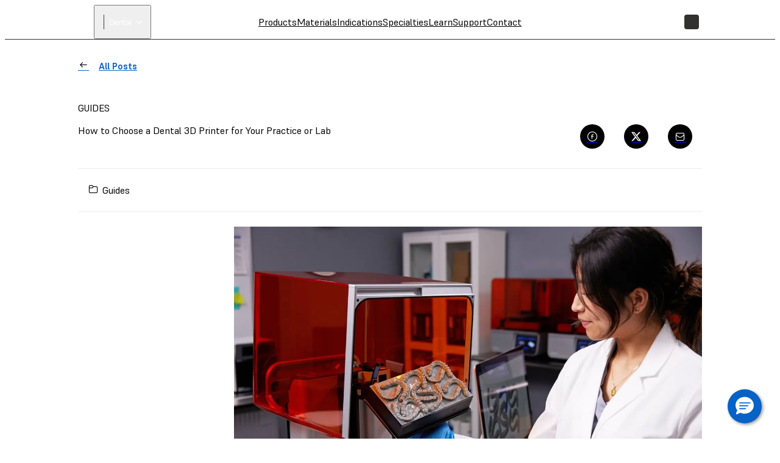

--- FILE ---
content_type: text/html; charset=utf-8
request_url: https://dental.formlabs.com/blog/how-to-choose-a-dental-3d-printer-for-your-dental-practice-or-lab/
body_size: 71604
content:
<!DOCTYPE html><html lang="en"><head itemscope="" itemType="http://schema.org/Article"><meta charSet="utf-8" data-next-head=""/><meta name="viewport" content="width=device-width" data-next-head=""/><meta name="twitter:card" content="summary_large_image" data-next-head=""/><meta name="twitter:site" content="@formlabs" data-next-head=""/><meta property="og:type" content="article" data-next-head=""/><meta property="og:site_name" content="Formlabs" data-next-head=""/><title data-next-head="">How to Choose a Dental 3D Printer for Your Practice or Lab | Formlabs Dental</title><meta name="twitter:title" content="How to Choose a Dental 3D Printer for Your Practice or Lab" data-next-head=""/><meta property="og:title" content="How to Choose a Dental 3D Printer for Your Practice or Lab" data-next-head=""/><meta itemProp="name" content="How to Choose a Dental 3D Printer for Your Practice or Lab" data-next-head=""/><meta name="description" content="In this guide, we’ll look at the different 3D printing technologies for dentistry and orthodontics and show you how to compare dental 3D printers." data-next-head=""/><meta itemProp="description" content="In this guide, we’ll look at the different 3D printing technologies for dentistry and orthodontics and show you how to compare dental 3D printers." data-next-head=""/><meta name="twitter:description" content="In this guide, we’ll look at the different 3D printing technologies for dental and show you how to evaluate dental 3D printers." data-next-head=""/><meta property="og:description" content="In this guide, we’ll look at the different 3D printing technologies for dental and show you how to evaluate dental 3D printers." data-next-head=""/><link rel="alternate" href="https://dental.formlabs.com/de/blog/3d-drucker-fuer-dentallalbor-oder-praxis/" hrefLang="de-AT" data-next-head=""/><link rel="alternate" href="https://dental.formlabs.com/de/blog/3d-drucker-fuer-dentallalbor-oder-praxis/" hrefLang="de-CH" data-next-head=""/><link rel="alternate" href="https://dental.formlabs.com/de/blog/3d-drucker-fuer-dentallalbor-oder-praxis/" hrefLang="de-DE" data-next-head=""/><link rel="alternate" href="https://dental.formlabs.com/global/blog/how-to-choose-a-dental-3d-printer-for-your-dental-practice-or-lab/" hrefLang="en-AE" data-next-head=""/><link rel="alternate" href="https://dental.formlabs.com/global/blog/how-to-choose-a-dental-3d-printer-for-your-dental-practice-or-lab/" hrefLang="en-AF" data-next-head=""/><link rel="alternate" href="https://dental.formlabs.com/global/blog/how-to-choose-a-dental-3d-printer-for-your-dental-practice-or-lab/" hrefLang="en-AL" data-next-head=""/><link rel="alternate" href="https://dental.formlabs.com/global/blog/how-to-choose-a-dental-3d-printer-for-your-dental-practice-or-lab/" hrefLang="en-AM" data-next-head=""/><link rel="alternate" href="https://dental.formlabs.com/global/blog/how-to-choose-a-dental-3d-printer-for-your-dental-practice-or-lab/" hrefLang="en-AO" data-next-head=""/><link rel="alternate" href="https://dental.formlabs.com/global/blog/how-to-choose-a-dental-3d-printer-for-your-dental-practice-or-lab/" hrefLang="en-AR" data-next-head=""/><link rel="alternate" href="https://dental.formlabs.com/global/blog/how-to-choose-a-dental-3d-printer-for-your-dental-practice-or-lab/" hrefLang="en-AU" data-next-head=""/><link rel="alternate" href="https://dental.formlabs.com/global/blog/how-to-choose-a-dental-3d-printer-for-your-dental-practice-or-lab/" hrefLang="en-AZ" data-next-head=""/><link rel="alternate" href="https://dental.formlabs.com/global/blog/how-to-choose-a-dental-3d-printer-for-your-dental-practice-or-lab/" hrefLang="en-BA" data-next-head=""/><link rel="alternate" href="https://dental.formlabs.com/global/blog/how-to-choose-a-dental-3d-printer-for-your-dental-practice-or-lab/" hrefLang="en-BD" data-next-head=""/><link rel="alternate" href="https://dental.formlabs.com/eu/blog/how-to-choose-a-dental-3d-printer-for-your-dental-practice-or-lab/" hrefLang="en-BE" data-next-head=""/><link rel="alternate" href="https://dental.formlabs.com/global/blog/how-to-choose-a-dental-3d-printer-for-your-dental-practice-or-lab/" hrefLang="en-BF" data-next-head=""/><link rel="alternate" href="https://dental.formlabs.com/eu/blog/how-to-choose-a-dental-3d-printer-for-your-dental-practice-or-lab/" hrefLang="en-BG" data-next-head=""/><link rel="alternate" href="https://dental.formlabs.com/global/blog/how-to-choose-a-dental-3d-printer-for-your-dental-practice-or-lab/" hrefLang="en-BH" data-next-head=""/><link rel="alternate" href="https://dental.formlabs.com/global/blog/how-to-choose-a-dental-3d-printer-for-your-dental-practice-or-lab/" hrefLang="en-BI" data-next-head=""/><link rel="alternate" href="https://dental.formlabs.com/global/blog/how-to-choose-a-dental-3d-printer-for-your-dental-practice-or-lab/" hrefLang="en-BJ" data-next-head=""/><link rel="alternate" href="https://dental.formlabs.com/global/blog/how-to-choose-a-dental-3d-printer-for-your-dental-practice-or-lab/" hrefLang="en-BN" data-next-head=""/><link rel="alternate" href="https://dental.formlabs.com/global/blog/how-to-choose-a-dental-3d-printer-for-your-dental-practice-or-lab/" hrefLang="en-BO" data-next-head=""/><link rel="alternate" href="https://dental.formlabs.com/global/blog/how-to-choose-a-dental-3d-printer-for-your-dental-practice-or-lab/" hrefLang="en-BR" data-next-head=""/><link rel="alternate" href="https://dental.formlabs.com/global/blog/how-to-choose-a-dental-3d-printer-for-your-dental-practice-or-lab/" hrefLang="en-BT" data-next-head=""/><link rel="alternate" href="https://dental.formlabs.com/global/blog/how-to-choose-a-dental-3d-printer-for-your-dental-practice-or-lab/" hrefLang="en-BW" data-next-head=""/><link rel="alternate" href="https://dental.formlabs.com/global/blog/how-to-choose-a-dental-3d-printer-for-your-dental-practice-or-lab/" hrefLang="en-BY" data-next-head=""/><link rel="alternate" href="https://dental.formlabs.com/global/blog/how-to-choose-a-dental-3d-printer-for-your-dental-practice-or-lab/" hrefLang="en-BZ" data-next-head=""/><link rel="alternate" href="https://dental.formlabs.com/blog/how-to-choose-a-dental-3d-printer-for-your-dental-practice-or-lab/" hrefLang="en-CA" data-next-head=""/><link rel="alternate" href="https://dental.formlabs.com/global/blog/how-to-choose-a-dental-3d-printer-for-your-dental-practice-or-lab/" hrefLang="en-CD" data-next-head=""/><link rel="alternate" href="https://dental.formlabs.com/global/blog/how-to-choose-a-dental-3d-printer-for-your-dental-practice-or-lab/" hrefLang="en-CF" data-next-head=""/><link rel="alternate" href="https://dental.formlabs.com/global/blog/how-to-choose-a-dental-3d-printer-for-your-dental-practice-or-lab/" hrefLang="en-CG" data-next-head=""/><link rel="alternate" href="https://dental.formlabs.com/global/blog/how-to-choose-a-dental-3d-printer-for-your-dental-practice-or-lab/" hrefLang="en-CI" data-next-head=""/><link rel="alternate" href="https://dental.formlabs.com/global/blog/how-to-choose-a-dental-3d-printer-for-your-dental-practice-or-lab/" hrefLang="en-CL" data-next-head=""/><link rel="alternate" href="https://dental.formlabs.com/global/blog/how-to-choose-a-dental-3d-printer-for-your-dental-practice-or-lab/" hrefLang="en-CM" data-next-head=""/><link rel="alternate" href="https://dental.formlabs.com/global/blog/how-to-choose-a-dental-3d-printer-for-your-dental-practice-or-lab/" hrefLang="en-CN" data-next-head=""/><link rel="alternate" href="https://dental.formlabs.com/global/blog/how-to-choose-a-dental-3d-printer-for-your-dental-practice-or-lab/" hrefLang="en-CO" data-next-head=""/><link rel="alternate" href="https://dental.formlabs.com/global/blog/how-to-choose-a-dental-3d-printer-for-your-dental-practice-or-lab/" hrefLang="en-CR" data-next-head=""/><link rel="alternate" href="https://dental.formlabs.com/global/blog/how-to-choose-a-dental-3d-printer-for-your-dental-practice-or-lab/" hrefLang="en-CV" data-next-head=""/><link rel="alternate" href="https://dental.formlabs.com/eu/blog/how-to-choose-a-dental-3d-printer-for-your-dental-practice-or-lab/" hrefLang="en-CY" data-next-head=""/><link rel="alternate" href="https://dental.formlabs.com/eu/blog/how-to-choose-a-dental-3d-printer-for-your-dental-practice-or-lab/" hrefLang="en-CZ" data-next-head=""/><link rel="alternate" href="https://dental.formlabs.com/global/blog/how-to-choose-a-dental-3d-printer-for-your-dental-practice-or-lab/" hrefLang="en-DJ" data-next-head=""/><link rel="alternate" href="https://dental.formlabs.com/eu/blog/how-to-choose-a-dental-3d-printer-for-your-dental-practice-or-lab/" hrefLang="en-DK" data-next-head=""/><link rel="alternate" href="https://dental.formlabs.com/global/blog/how-to-choose-a-dental-3d-printer-for-your-dental-practice-or-lab/" hrefLang="en-DO" data-next-head=""/><link rel="alternate" href="https://dental.formlabs.com/global/blog/how-to-choose-a-dental-3d-printer-for-your-dental-practice-or-lab/" hrefLang="en-DZ" data-next-head=""/><link rel="alternate" href="https://dental.formlabs.com/global/blog/how-to-choose-a-dental-3d-printer-for-your-dental-practice-or-lab/" hrefLang="en-EC" data-next-head=""/><link rel="alternate" href="https://dental.formlabs.com/eu/blog/how-to-choose-a-dental-3d-printer-for-your-dental-practice-or-lab/" hrefLang="en-EE" data-next-head=""/><link rel="alternate" href="https://dental.formlabs.com/global/blog/how-to-choose-a-dental-3d-printer-for-your-dental-practice-or-lab/" hrefLang="en-EG" data-next-head=""/><link rel="alternate" href="https://dental.formlabs.com/global/blog/how-to-choose-a-dental-3d-printer-for-your-dental-practice-or-lab/" hrefLang="en-EH" data-next-head=""/><link rel="alternate" href="https://dental.formlabs.com/global/blog/how-to-choose-a-dental-3d-printer-for-your-dental-practice-or-lab/" hrefLang="en-ER" data-next-head=""/><link rel="alternate" href="https://dental.formlabs.com/eu/blog/how-to-choose-a-dental-3d-printer-for-your-dental-practice-or-lab/" hrefLang="en-ES" data-next-head=""/><link rel="alternate" href="https://dental.formlabs.com/global/blog/how-to-choose-a-dental-3d-printer-for-your-dental-practice-or-lab/" hrefLang="en-ET" data-next-head=""/><link rel="alternate" href="https://dental.formlabs.com/eu/blog/how-to-choose-a-dental-3d-printer-for-your-dental-practice-or-lab/" hrefLang="en-FI" data-next-head=""/><link rel="alternate" href="https://dental.formlabs.com/global/blog/how-to-choose-a-dental-3d-printer-for-your-dental-practice-or-lab/" hrefLang="en-GA" data-next-head=""/><link rel="alternate" href="https://dental.formlabs.com/uk/blog/how-to-choose-a-dental-3d-printer-for-your-dental-practice-or-lab/" hrefLang="en-GB" data-next-head=""/><link rel="alternate" href="https://dental.formlabs.com/global/blog/how-to-choose-a-dental-3d-printer-for-your-dental-practice-or-lab/" hrefLang="en-GE" data-next-head=""/><link rel="alternate" href="https://dental.formlabs.com/global/blog/how-to-choose-a-dental-3d-printer-for-your-dental-practice-or-lab/" hrefLang="en-GF" data-next-head=""/><link rel="alternate" href="https://dental.formlabs.com/global/blog/how-to-choose-a-dental-3d-printer-for-your-dental-practice-or-lab/" hrefLang="en-GH" data-next-head=""/><link rel="alternate" href="https://dental.formlabs.com/global/blog/how-to-choose-a-dental-3d-printer-for-your-dental-practice-or-lab/" hrefLang="en-GL" data-next-head=""/><link rel="alternate" href="https://dental.formlabs.com/global/blog/how-to-choose-a-dental-3d-printer-for-your-dental-practice-or-lab/" hrefLang="en-GM" data-next-head=""/><link rel="alternate" href="https://dental.formlabs.com/global/blog/how-to-choose-a-dental-3d-printer-for-your-dental-practice-or-lab/" hrefLang="en-GN" data-next-head=""/><link rel="alternate" href="https://dental.formlabs.com/global/blog/how-to-choose-a-dental-3d-printer-for-your-dental-practice-or-lab/" hrefLang="en-GQ" data-next-head=""/><link rel="alternate" href="https://dental.formlabs.com/eu/blog/how-to-choose-a-dental-3d-printer-for-your-dental-practice-or-lab/" hrefLang="en-GR" data-next-head=""/><link rel="alternate" href="https://dental.formlabs.com/global/blog/how-to-choose-a-dental-3d-printer-for-your-dental-practice-or-lab/" hrefLang="en-GT" data-next-head=""/><link rel="alternate" href="https://dental.formlabs.com/global/blog/how-to-choose-a-dental-3d-printer-for-your-dental-practice-or-lab/" hrefLang="en-GW" data-next-head=""/><link rel="alternate" href="https://dental.formlabs.com/global/blog/how-to-choose-a-dental-3d-printer-for-your-dental-practice-or-lab/" hrefLang="en-GY" data-next-head=""/><link rel="alternate" href="https://dental.formlabs.com/global/blog/how-to-choose-a-dental-3d-printer-for-your-dental-practice-or-lab/" hrefLang="en-HK" data-next-head=""/><link rel="alternate" href="https://dental.formlabs.com/global/blog/how-to-choose-a-dental-3d-printer-for-your-dental-practice-or-lab/" hrefLang="en-HN" data-next-head=""/><link rel="alternate" href="https://dental.formlabs.com/eu/blog/how-to-choose-a-dental-3d-printer-for-your-dental-practice-or-lab/" hrefLang="en-HR" data-next-head=""/><link rel="alternate" href="https://dental.formlabs.com/global/blog/how-to-choose-a-dental-3d-printer-for-your-dental-practice-or-lab/" hrefLang="en-HT" data-next-head=""/><link rel="alternate" href="https://dental.formlabs.com/eu/blog/how-to-choose-a-dental-3d-printer-for-your-dental-practice-or-lab/" hrefLang="en-HU" data-next-head=""/><link rel="alternate" href="https://dental.formlabs.com/global/blog/how-to-choose-a-dental-3d-printer-for-your-dental-practice-or-lab/" hrefLang="en-ID" data-next-head=""/><link rel="alternate" href="https://dental.formlabs.com/eu/blog/how-to-choose-a-dental-3d-printer-for-your-dental-practice-or-lab/" hrefLang="en-IE" data-next-head=""/><link rel="alternate" href="https://dental.formlabs.com/global/blog/how-to-choose-a-dental-3d-printer-for-your-dental-practice-or-lab/" hrefLang="en-IL" data-next-head=""/><link rel="alternate" href="https://dental.formlabs.com/global/blog/how-to-choose-a-dental-3d-printer-for-your-dental-practice-or-lab/" hrefLang="en-IN" data-next-head=""/><link rel="alternate" href="https://dental.formlabs.com/global/blog/how-to-choose-a-dental-3d-printer-for-your-dental-practice-or-lab/" hrefLang="en-IQ" data-next-head=""/><link rel="alternate" href="https://dental.formlabs.com/eu/blog/how-to-choose-a-dental-3d-printer-for-your-dental-practice-or-lab/" hrefLang="en-IS" data-next-head=""/><link rel="alternate" href="https://dental.formlabs.com/global/blog/how-to-choose-a-dental-3d-printer-for-your-dental-practice-or-lab/" hrefLang="en-JM" data-next-head=""/><link rel="alternate" href="https://dental.formlabs.com/global/blog/how-to-choose-a-dental-3d-printer-for-your-dental-practice-or-lab/" hrefLang="en-JO" data-next-head=""/><link rel="alternate" href="https://dental.formlabs.com/global/blog/how-to-choose-a-dental-3d-printer-for-your-dental-practice-or-lab/" hrefLang="en-JP" data-next-head=""/><link rel="alternate" href="https://dental.formlabs.com/global/blog/how-to-choose-a-dental-3d-printer-for-your-dental-practice-or-lab/" hrefLang="en-KE" data-next-head=""/><link rel="alternate" href="https://dental.formlabs.com/global/blog/how-to-choose-a-dental-3d-printer-for-your-dental-practice-or-lab/" hrefLang="en-KG" data-next-head=""/><link rel="alternate" href="https://dental.formlabs.com/global/blog/how-to-choose-a-dental-3d-printer-for-your-dental-practice-or-lab/" hrefLang="en-KH" data-next-head=""/><link rel="alternate" href="https://dental.formlabs.com/global/blog/how-to-choose-a-dental-3d-printer-for-your-dental-practice-or-lab/" hrefLang="en-KR" data-next-head=""/><link rel="alternate" href="https://dental.formlabs.com/global/blog/how-to-choose-a-dental-3d-printer-for-your-dental-practice-or-lab/" hrefLang="en-KW" data-next-head=""/><link rel="alternate" href="https://dental.formlabs.com/global/blog/how-to-choose-a-dental-3d-printer-for-your-dental-practice-or-lab/" hrefLang="en-KZ" data-next-head=""/><link rel="alternate" href="https://dental.formlabs.com/global/blog/how-to-choose-a-dental-3d-printer-for-your-dental-practice-or-lab/" hrefLang="en-LA" data-next-head=""/><link rel="alternate" href="https://dental.formlabs.com/global/blog/how-to-choose-a-dental-3d-printer-for-your-dental-practice-or-lab/" hrefLang="en-LB" data-next-head=""/><link rel="alternate" href="https://dental.formlabs.com/eu/blog/how-to-choose-a-dental-3d-printer-for-your-dental-practice-or-lab/" hrefLang="en-LI" data-next-head=""/><link rel="alternate" href="https://dental.formlabs.com/global/blog/how-to-choose-a-dental-3d-printer-for-your-dental-practice-or-lab/" hrefLang="en-LK" data-next-head=""/><link rel="alternate" href="https://dental.formlabs.com/global/blog/how-to-choose-a-dental-3d-printer-for-your-dental-practice-or-lab/" hrefLang="en-LR" data-next-head=""/><link rel="alternate" href="https://dental.formlabs.com/global/blog/how-to-choose-a-dental-3d-printer-for-your-dental-practice-or-lab/" hrefLang="en-LS" data-next-head=""/><link rel="alternate" href="https://dental.formlabs.com/eu/blog/how-to-choose-a-dental-3d-printer-for-your-dental-practice-or-lab/" hrefLang="en-LT" data-next-head=""/><link rel="alternate" href="https://dental.formlabs.com/eu/blog/how-to-choose-a-dental-3d-printer-for-your-dental-practice-or-lab/" hrefLang="en-LU" data-next-head=""/><link rel="alternate" href="https://dental.formlabs.com/eu/blog/how-to-choose-a-dental-3d-printer-for-your-dental-practice-or-lab/" hrefLang="en-LV" data-next-head=""/><link rel="alternate" href="https://dental.formlabs.com/global/blog/how-to-choose-a-dental-3d-printer-for-your-dental-practice-or-lab/" hrefLang="en-LY" data-next-head=""/><link rel="alternate" href="https://dental.formlabs.com/global/blog/how-to-choose-a-dental-3d-printer-for-your-dental-practice-or-lab/" hrefLang="en-MA" data-next-head=""/><link rel="alternate" href="https://dental.formlabs.com/global/blog/how-to-choose-a-dental-3d-printer-for-your-dental-practice-or-lab/" hrefLang="en-MD" data-next-head=""/><link rel="alternate" href="https://dental.formlabs.com/global/blog/how-to-choose-a-dental-3d-printer-for-your-dental-practice-or-lab/" hrefLang="en-ME" data-next-head=""/><link rel="alternate" href="https://dental.formlabs.com/global/blog/how-to-choose-a-dental-3d-printer-for-your-dental-practice-or-lab/" hrefLang="en-MG" data-next-head=""/><link rel="alternate" href="https://dental.formlabs.com/global/blog/how-to-choose-a-dental-3d-printer-for-your-dental-practice-or-lab/" hrefLang="en-MK" data-next-head=""/><link rel="alternate" href="https://dental.formlabs.com/global/blog/how-to-choose-a-dental-3d-printer-for-your-dental-practice-or-lab/" hrefLang="en-ML" data-next-head=""/><link rel="alternate" href="https://dental.formlabs.com/global/blog/how-to-choose-a-dental-3d-printer-for-your-dental-practice-or-lab/" hrefLang="en-MM" data-next-head=""/><link rel="alternate" href="https://dental.formlabs.com/global/blog/how-to-choose-a-dental-3d-printer-for-your-dental-practice-or-lab/" hrefLang="en-MN" data-next-head=""/><link rel="alternate" href="https://dental.formlabs.com/global/blog/how-to-choose-a-dental-3d-printer-for-your-dental-practice-or-lab/" hrefLang="en-MO" data-next-head=""/><link rel="alternate" href="https://dental.formlabs.com/global/blog/how-to-choose-a-dental-3d-printer-for-your-dental-practice-or-lab/" hrefLang="en-MR" data-next-head=""/><link rel="alternate" href="https://dental.formlabs.com/eu/blog/how-to-choose-a-dental-3d-printer-for-your-dental-practice-or-lab/" hrefLang="en-MT" data-next-head=""/><link rel="alternate" href="https://dental.formlabs.com/global/blog/how-to-choose-a-dental-3d-printer-for-your-dental-practice-or-lab/" hrefLang="en-MW" data-next-head=""/><link rel="alternate" href="https://dental.formlabs.com/global/blog/how-to-choose-a-dental-3d-printer-for-your-dental-practice-or-lab/" hrefLang="en-MX" data-next-head=""/><link rel="alternate" href="https://dental.formlabs.com/global/blog/how-to-choose-a-dental-3d-printer-for-your-dental-practice-or-lab/" hrefLang="en-MY" data-next-head=""/><link rel="alternate" href="https://dental.formlabs.com/global/blog/how-to-choose-a-dental-3d-printer-for-your-dental-practice-or-lab/" hrefLang="en-MZ" data-next-head=""/><link rel="alternate" href="https://dental.formlabs.com/global/blog/how-to-choose-a-dental-3d-printer-for-your-dental-practice-or-lab/" hrefLang="en-NA" data-next-head=""/><link rel="alternate" href="https://dental.formlabs.com/global/blog/how-to-choose-a-dental-3d-printer-for-your-dental-practice-or-lab/" hrefLang="en-NE" data-next-head=""/><link rel="alternate" href="https://dental.formlabs.com/global/blog/how-to-choose-a-dental-3d-printer-for-your-dental-practice-or-lab/" hrefLang="en-NG" data-next-head=""/><link rel="alternate" href="https://dental.formlabs.com/global/blog/how-to-choose-a-dental-3d-printer-for-your-dental-practice-or-lab/" hrefLang="en-NI" data-next-head=""/><link rel="alternate" href="https://dental.formlabs.com/eu/blog/how-to-choose-a-dental-3d-printer-for-your-dental-practice-or-lab/" hrefLang="en-NL" data-next-head=""/><link rel="alternate" href="https://dental.formlabs.com/eu/blog/how-to-choose-a-dental-3d-printer-for-your-dental-practice-or-lab/" hrefLang="en-NO" data-next-head=""/><link rel="alternate" href="https://dental.formlabs.com/global/blog/how-to-choose-a-dental-3d-printer-for-your-dental-practice-or-lab/" hrefLang="en-NP" data-next-head=""/><link rel="alternate" href="https://dental.formlabs.com/global/blog/how-to-choose-a-dental-3d-printer-for-your-dental-practice-or-lab/" hrefLang="en-NZ" data-next-head=""/><link rel="alternate" href="https://dental.formlabs.com/global/blog/how-to-choose-a-dental-3d-printer-for-your-dental-practice-or-lab/" hrefLang="en-OM" data-next-head=""/><link rel="alternate" href="https://dental.formlabs.com/global/blog/how-to-choose-a-dental-3d-printer-for-your-dental-practice-or-lab/" hrefLang="en-PA" data-next-head=""/><link rel="alternate" href="https://dental.formlabs.com/global/blog/how-to-choose-a-dental-3d-printer-for-your-dental-practice-or-lab/" hrefLang="en-PE" data-next-head=""/><link rel="alternate" href="https://dental.formlabs.com/global/blog/how-to-choose-a-dental-3d-printer-for-your-dental-practice-or-lab/" hrefLang="en-PG" data-next-head=""/><link rel="alternate" href="https://dental.formlabs.com/global/blog/how-to-choose-a-dental-3d-printer-for-your-dental-practice-or-lab/" hrefLang="en-PH" data-next-head=""/><link rel="alternate" href="https://dental.formlabs.com/global/blog/how-to-choose-a-dental-3d-printer-for-your-dental-practice-or-lab/" hrefLang="en-PK" data-next-head=""/><link rel="alternate" href="https://dental.formlabs.com/eu/blog/how-to-choose-a-dental-3d-printer-for-your-dental-practice-or-lab/" hrefLang="en-PL" data-next-head=""/><link rel="alternate" href="https://dental.formlabs.com/global/blog/how-to-choose-a-dental-3d-printer-for-your-dental-practice-or-lab/" hrefLang="en-PR" data-next-head=""/><link rel="alternate" href="https://dental.formlabs.com/global/blog/how-to-choose-a-dental-3d-printer-for-your-dental-practice-or-lab/" hrefLang="en-PS" data-next-head=""/><link rel="alternate" href="https://dental.formlabs.com/eu/blog/how-to-choose-a-dental-3d-printer-for-your-dental-practice-or-lab/" hrefLang="en-PT" data-next-head=""/><link rel="alternate" href="https://dental.formlabs.com/global/blog/how-to-choose-a-dental-3d-printer-for-your-dental-practice-or-lab/" hrefLang="en-PY" data-next-head=""/><link rel="alternate" href="https://dental.formlabs.com/global/blog/how-to-choose-a-dental-3d-printer-for-your-dental-practice-or-lab/" hrefLang="en-QA" data-next-head=""/><link rel="alternate" href="https://dental.formlabs.com/eu/blog/how-to-choose-a-dental-3d-printer-for-your-dental-practice-or-lab/" hrefLang="en-RO" data-next-head=""/><link rel="alternate" href="https://dental.formlabs.com/global/blog/how-to-choose-a-dental-3d-printer-for-your-dental-practice-or-lab/" hrefLang="en-RS" data-next-head=""/><link rel="alternate" href="https://dental.formlabs.com/global/blog/how-to-choose-a-dental-3d-printer-for-your-dental-practice-or-lab/" hrefLang="en-RW" data-next-head=""/><link rel="alternate" href="https://dental.formlabs.com/global/blog/how-to-choose-a-dental-3d-printer-for-your-dental-practice-or-lab/" hrefLang="en-SA" data-next-head=""/><link rel="alternate" href="https://dental.formlabs.com/global/blog/how-to-choose-a-dental-3d-printer-for-your-dental-practice-or-lab/" hrefLang="en-SD" data-next-head=""/><link rel="alternate" href="https://dental.formlabs.com/eu/blog/how-to-choose-a-dental-3d-printer-for-your-dental-practice-or-lab/" hrefLang="en-SE" data-next-head=""/><link rel="alternate" href="https://dental.formlabs.com/global/blog/how-to-choose-a-dental-3d-printer-for-your-dental-practice-or-lab/" hrefLang="en-SG" data-next-head=""/><link rel="alternate" href="https://dental.formlabs.com/eu/blog/how-to-choose-a-dental-3d-printer-for-your-dental-practice-or-lab/" hrefLang="en-SI" data-next-head=""/><link rel="alternate" href="https://dental.formlabs.com/eu/blog/how-to-choose-a-dental-3d-printer-for-your-dental-practice-or-lab/" hrefLang="en-SK" data-next-head=""/><link rel="alternate" href="https://dental.formlabs.com/global/blog/how-to-choose-a-dental-3d-printer-for-your-dental-practice-or-lab/" hrefLang="en-SL" data-next-head=""/><link rel="alternate" href="https://dental.formlabs.com/global/blog/how-to-choose-a-dental-3d-printer-for-your-dental-practice-or-lab/" hrefLang="en-SN" data-next-head=""/><link rel="alternate" href="https://dental.formlabs.com/global/blog/how-to-choose-a-dental-3d-printer-for-your-dental-practice-or-lab/" hrefLang="en-SO" data-next-head=""/><link rel="alternate" href="https://dental.formlabs.com/global/blog/how-to-choose-a-dental-3d-printer-for-your-dental-practice-or-lab/" hrefLang="en-SR" data-next-head=""/><link rel="alternate" href="https://dental.formlabs.com/global/blog/how-to-choose-a-dental-3d-printer-for-your-dental-practice-or-lab/" hrefLang="en-SS" data-next-head=""/><link rel="alternate" href="https://dental.formlabs.com/global/blog/how-to-choose-a-dental-3d-printer-for-your-dental-practice-or-lab/" hrefLang="en-SV" data-next-head=""/><link rel="alternate" href="https://dental.formlabs.com/global/blog/how-to-choose-a-dental-3d-printer-for-your-dental-practice-or-lab/" hrefLang="en-SY" data-next-head=""/><link rel="alternate" href="https://dental.formlabs.com/global/blog/how-to-choose-a-dental-3d-printer-for-your-dental-practice-or-lab/" hrefLang="en-SZ" data-next-head=""/><link rel="alternate" href="https://dental.formlabs.com/global/blog/how-to-choose-a-dental-3d-printer-for-your-dental-practice-or-lab/" hrefLang="en-TD" data-next-head=""/><link rel="alternate" href="https://dental.formlabs.com/global/blog/how-to-choose-a-dental-3d-printer-for-your-dental-practice-or-lab/" hrefLang="en-TH" data-next-head=""/><link rel="alternate" href="https://dental.formlabs.com/global/blog/how-to-choose-a-dental-3d-printer-for-your-dental-practice-or-lab/" hrefLang="en-TJ" data-next-head=""/><link rel="alternate" href="https://dental.formlabs.com/global/blog/how-to-choose-a-dental-3d-printer-for-your-dental-practice-or-lab/" hrefLang="en-TL" data-next-head=""/><link rel="alternate" href="https://dental.formlabs.com/global/blog/how-to-choose-a-dental-3d-printer-for-your-dental-practice-or-lab/" hrefLang="en-TM" data-next-head=""/><link rel="alternate" href="https://dental.formlabs.com/global/blog/how-to-choose-a-dental-3d-printer-for-your-dental-practice-or-lab/" hrefLang="en-TN" data-next-head=""/><link rel="alternate" href="https://dental.formlabs.com/global/blog/how-to-choose-a-dental-3d-printer-for-your-dental-practice-or-lab/" hrefLang="en-TO" data-next-head=""/><link rel="alternate" href="https://dental.formlabs.com/global/blog/how-to-choose-a-dental-3d-printer-for-your-dental-practice-or-lab/" hrefLang="en-TR" data-next-head=""/><link rel="alternate" href="https://dental.formlabs.com/global/blog/how-to-choose-a-dental-3d-printer-for-your-dental-practice-or-lab/" hrefLang="en-TT" data-next-head=""/><link rel="alternate" href="https://dental.formlabs.com/global/blog/how-to-choose-a-dental-3d-printer-for-your-dental-practice-or-lab/" hrefLang="en-TW" data-next-head=""/><link rel="alternate" href="https://dental.formlabs.com/global/blog/how-to-choose-a-dental-3d-printer-for-your-dental-practice-or-lab/" hrefLang="en-TZ" data-next-head=""/><link rel="alternate" href="https://dental.formlabs.com/global/blog/how-to-choose-a-dental-3d-printer-for-your-dental-practice-or-lab/" hrefLang="en-UA" data-next-head=""/><link rel="alternate" href="https://dental.formlabs.com/global/blog/how-to-choose-a-dental-3d-printer-for-your-dental-practice-or-lab/" hrefLang="en-UG" data-next-head=""/><link rel="alternate" href="https://dental.formlabs.com/blog/how-to-choose-a-dental-3d-printer-for-your-dental-practice-or-lab/" hrefLang="en-US" data-next-head=""/><link rel="alternate" href="https://dental.formlabs.com/global/blog/how-to-choose-a-dental-3d-printer-for-your-dental-practice-or-lab/" hrefLang="en-UY" data-next-head=""/><link rel="alternate" href="https://dental.formlabs.com/global/blog/how-to-choose-a-dental-3d-printer-for-your-dental-practice-or-lab/" hrefLang="en-UZ" data-next-head=""/><link rel="alternate" href="https://dental.formlabs.com/global/blog/how-to-choose-a-dental-3d-printer-for-your-dental-practice-or-lab/" hrefLang="en-VE" data-next-head=""/><link rel="alternate" href="https://dental.formlabs.com/global/blog/how-to-choose-a-dental-3d-printer-for-your-dental-practice-or-lab/" hrefLang="en-VN" data-next-head=""/><link rel="alternate" href="https://dental.formlabs.com/global/blog/how-to-choose-a-dental-3d-printer-for-your-dental-practice-or-lab/" hrefLang="en-XK" data-next-head=""/><link rel="alternate" href="https://dental.formlabs.com/global/blog/how-to-choose-a-dental-3d-printer-for-your-dental-practice-or-lab/" hrefLang="en-YE" data-next-head=""/><link rel="alternate" href="https://dental.formlabs.com/global/blog/how-to-choose-a-dental-3d-printer-for-your-dental-practice-or-lab/" hrefLang="en-ZA" data-next-head=""/><link rel="alternate" href="https://dental.formlabs.com/global/blog/how-to-choose-a-dental-3d-printer-for-your-dental-practice-or-lab/" hrefLang="en-ZM" data-next-head=""/><link rel="alternate" href="https://dental.formlabs.com/global/blog/how-to-choose-a-dental-3d-printer-for-your-dental-practice-or-lab/" hrefLang="en-ZW" data-next-head=""/><link rel="alternate" href="https://dental.formlabs.com/fr/blog/choisir-imprimante-3D-cabinet-labo-dentaire/" hrefLang="fr-BE" data-next-head=""/><link rel="alternate" href="https://dental.formlabs.com/fr/blog/choisir-imprimante-3D-cabinet-labo-dentaire/" hrefLang="fr-FR" data-next-head=""/><link rel="alternate" href="https://dental.formlabs.com/it/blog/scegliere-stampante-3d-odontoiatria/" hrefLang="it-IT" data-next-head=""/><link rel="alternate" href="https://dental.formlabs.com/blog/how-to-choose-a-dental-3d-printer-for-your-dental-practice-or-lab/" hrefLang="x-default" data-next-head=""/><meta itemProp="image" content="https://dental-media.formlabs.com/filer_public/fa/5f/fa5f2c65-a66d-4d19-89ae-7eab7e3fe138/optimized_for_web_jpeg-03142024_dsl_dental_set_502.jpg" data-next-head=""/><meta name="twitter:image:src" content="https://dental-media.formlabs.com/filer_public/fa/5f/fa5f2c65-a66d-4d19-89ae-7eab7e3fe138/optimized_for_web_jpeg-03142024_dsl_dental_set_502.jpg" data-next-head=""/><meta property="og:image" content="https://dental-media.formlabs.com/filer_public/fa/5f/fa5f2c65-a66d-4d19-89ae-7eab7e3fe138/optimized_for_web_jpeg-03142024_dsl_dental_set_502.jpg" data-next-head=""/><meta name="naver-site-verification" content="daae0b3fee650550ff4b83d0e19f589ff31fc7fe"/><script>
                window.process = Object.assign(window.process || {}, { env: JSON.parse('{"FL_PUBLIC_API_URL":"https://api.formlabs.com","FL_PUBLIC_FORM_RESELLER_INTEREST":"1077","FL_PUBLIC_SIXPACK_URL":"https://abtest.formlabs.com","FL_PUBLIC_FORM_NEWSLETTER":"1042","FL_PUBLIC_FORM_PRE_FORM_DOWNLOAD":"1041","FL_PUBLIC_CMS_HOST":"https://dental-content.formlabs.com","FL_PUBLIC_OTEL_FRONTEND_BROWSER_ENABLED":"true","FL_PUBLIC_FORM_SAMPLE_REQUEST":"1040","FL_PUBLIC_CLIENT_ID":"ovkH4rD7N0yoABP4Dd70uC9yyJxA1Wgwj0yuFkqJ","FL_PUBLIC_CLIENT_SECRET":"ifhcbbCdMjtrv4yf6LUeliUkVfi9eNyAzDNw6S6jzAL0Uv2idYZRzhJJm4gwUxVMnXOm4WIyMqGBTASkuyAMhZmXw0ueANfWO78nIDNEdNLzwS3PLMpV3kNhqT0Cba4A","FL_PUBLIC_MAGENTO_MEDIA_URL":"https://dental.formlabs.com/checkout-media","FL_PUBLIC_FORM_FIND_RESELLER":"1625","FL_PUBLIC_FORM_WHITE_PAPER_LANDING":"1101","FL_PUBLIC_CHINA_REDIRECT_ENABLED":"false","FL_PUBLIC_ANALYTICS_BASE_URL":"https://dental.formlabs.com","FL_PUBLIC_FORCED_REDIRECT_ENABLED":"false","FL_PUBLIC_FORM_CONTACT_SALES":"1001","FL_PUBLIC_FORM_ROI_CALCULATOR":"1082","FL_PUBLIC_SEGMENT_KEY":"M5ENW6pBOLSJ1OKuFVnXrgBSSyR8Ti6C","FL_PUBLIC_MAGENTO_URL":"https://checkout.formlabs.com","FL_PUBLIC_FORM_DENTAL_NEWSLETTER":"1575","FL_PUBLIC_MAGENTO_API_URL":"/api/magento","FL_PUBLIC_GOOGLE_MAPS_API_KEY":"AIzaSyDcxlpgD-ldW2HER3mLyS0hVqLBwToJbjo","FL_PUBLIC_CMS_SITE":"dental","FL_PUBLIC_DASHBOARD_CDN_URL":"https://dashboardstatic.formlabs.com"}') });
              </script><script>
                window.onTermlyOrAnalyticsLoaded = function() {
                  if (window.Termly && window.analytics) {
                    if (window.Termly.getConsentState?.().analytics) {
                      window.analytics.start();
                    } else {
                      window.Termly.on('consent', data => {
                        if(data.categories.includes('analytics')) {
                          window.analytics.start();
                        }
                      });
                    };
                  }
                }
              </script><script>
                var __TERMLY_FL_LOADER_DATA = JSON.parse('{"disableTermly":false,"disabledTermlyCountries":[]}');
              </script><script>
                    var ANALYTICS_AUTO_START = false;
                    var RUDDERSTACK_API_KEY = "2oAEDzWSxGiBeqFdqjrnNo4H5uB";
                    var RUDDERSTACK_DATA_PLANE_URL = "https://analytics.formlabs.com";
                    var RUDDERSTACK_ANALYTICS_BASE_URL = "https://dental.formlabs.com";
                  </script><script src="/analytics.js?cachebuster=20241113_1500" type="text/javascript"></script><script data-start-on-disabled-consent="true" type="text/plain">
                    window.analytics.start();
                  </script><script src="/termly_loader.js"></script><link rel="preload" href="/_next/static/css/4c1eb07e51184b0c.css" as="style"/><link rel="stylesheet" href="/_next/static/css/4c1eb07e51184b0c.css" data-n-g=""/><link rel="preload" href="/_next/static/css/85eae1a6394818bc.css" as="style"/><link rel="stylesheet" href="/_next/static/css/85eae1a6394818bc.css" data-n-p=""/><link rel="preload" href="/_next/static/css/3b5c6a1482b0e5a8.css" as="style"/><link rel="stylesheet" href="/_next/static/css/3b5c6a1482b0e5a8.css" data-n-p=""/><link rel="preload" href="/_next/static/css/2b0eec32823bc669.css" as="style"/><link rel="stylesheet" href="/_next/static/css/2b0eec32823bc669.css"/><link rel="preload" href="/_next/static/css/7ee68b268627770b.css" as="style"/><link rel="stylesheet" href="/_next/static/css/7ee68b268627770b.css"/><link rel="preload" href="/_next/static/css/36da014ee0e271d1.css" as="style"/><link rel="stylesheet" href="/_next/static/css/36da014ee0e271d1.css"/><link rel="preload" href="/_next/static/css/e0d3bc5d0a1ce545.css" as="style"/><link rel="stylesheet" href="/_next/static/css/e0d3bc5d0a1ce545.css"/><link rel="preload" href="/_next/static/css/a0eac09b88356f96.css" as="style"/><link rel="stylesheet" href="/_next/static/css/a0eac09b88356f96.css"/><link rel="preload" href="/_next/static/css/e2b80e9311879a55.css" as="style"/><link rel="stylesheet" href="/_next/static/css/e2b80e9311879a55.css"/><link rel="preload" href="/_next/static/css/d0b31469b50447ab.css" as="style"/><link rel="stylesheet" href="/_next/static/css/d0b31469b50447ab.css"/><link rel="preload" href="/_next/static/css/2f9e61ad308b1125.css" as="style"/><link rel="stylesheet" href="/_next/static/css/2f9e61ad308b1125.css"/><noscript data-n-css=""></noscript><script defer="" nomodule="" src="/_next/static/chunks/polyfills-42372ed130431b0a.js"></script><script defer="" src="/_next/static/chunks/3af07821.acc16f3f69bf53a6.js"></script><script defer="" src="/_next/static/chunks/726.6d3da6c8aeea3260.js"></script><script defer="" src="/_next/static/chunks/3057.38e87a2ddd64af2c.js"></script><script defer="" src="/_next/static/chunks/2056.1969793050d5d8fe.js"></script><script defer="" src="/_next/static/chunks/9778-12406781063a698a.js"></script><script defer="" src="/_next/static/chunks/7397.8ac8fb0818f6be02.js"></script><script defer="" src="/_next/static/chunks/5199.b17d9e931571d53c.js"></script><script defer="" src="/_next/static/chunks/8884.8ad5dbdd90443388.js"></script><script src="/_next/static/chunks/webpack-4b26afd7e88b0925.js" defer=""></script><script src="/_next/static/chunks/framework-b9fd9bcc3ecde907.js" defer=""></script><script src="/_next/static/chunks/main-cd5881dc9701395f.js" defer=""></script><script src="/_next/static/chunks/pages/_app-132853cc67439798.js" defer=""></script><script src="/_next/static/chunks/6148-d34405c8ac40bc54.js" defer=""></script><script src="/_next/static/chunks/7999-8d2fe15bdc6dfa64.js" defer=""></script><script src="/_next/static/chunks/9341-dbfcdf26bcc975e8.js" defer=""></script><script src="/_next/static/chunks/2134-4b312ed556e4225d.js" defer=""></script><script src="/_next/static/chunks/pages/%5B%5B...slug%5D%5D-d4e2c49faf57763f.js" defer=""></script><script src="/_next/static/rG2hJbBOVjO2y1u8ijBhq/_buildManifest.js" defer=""></script><script src="/_next/static/rG2hJbBOVjO2y1u8ijBhq/_ssgManifest.js" defer=""></script></head><body><div id="__next"><div class="__variable_08d5f3 __variable_06e4fe __variable_c9b535 GlobalStyle_root__BUcIn global-styles--legacy global-styles--core global-styles--medical"><div class="A11yStatement_sr-only__mXl77"><a tabindex="1" href="#main">Skip to Main Content</a></div><div style="position:relative"><nav class="global-styles--header Header_header__WTZds Header_dark__UYatP"><div class="Header_logo-wrapper__ZTFXw"><a title="FormLabs" target="_self" href="/"><div class="Logo_logo__c5nVK"><img width="122" height="18" src="/assets/logo.png" alt="Formlabs Logo"/></div></a><button class="SiteSwitcher_switcher__0h5xq SiteSwitcher_variant-light__h9AUS"><div class="SiteSwitcher_divider__Jha07"></div><span class="SiteSwitcher_menu-item__X5RWx">Dental</span><i aria-hidden="true" class="fl-v2 fl-v2-fl-chevron_down Icon_white__ctADy Icon_icon___a8Fw SiteSwitcher_icon__JEaG8" role="presentation" style="font-size:24px"></i></button></div><div role="navigation" class="MenuBar_menu-bar__vt8zH"><div class="MenuBar_menu-list__eYOb_"><a class="MenuItem_menu-item__DLipi MenuItem_level-0-link__ZDAzx" data-menu-id="2" target="_self" href="/products/">Products</a><a class="MenuItem_menu-item__DLipi MenuItem_level-0-link__ZDAzx" data-menu-id="960" target="_self" href="/materials/">Materials</a><a class="MenuItem_menu-item__DLipi MenuItem_level-0-link__ZDAzx" data-menu-id="1212" target="_self" href="/indications/">Indications</a><a class="MenuItem_menu-item__DLipi MenuItem_level-0-link__ZDAzx" data-menu-id="961" target="_self" href="/specialties/">Specialties</a><a class="MenuItem_menu-item__DLipi MenuItem_level-0-link__ZDAzx" data-menu-id="50" target="_self" href="/blog/">Learn</a><a href="https://support.formlabs.com/" target="_self" class="MenuItem_menu-item__DLipi MenuItem_level-0-link__ZDAzx" data-menu-id="1732">Support</a><a class="MenuItem_menu-item__DLipi MenuItem_level-0-link__ZDAzx" data-menu-id="1725" target="_self" href="/company/contact/">Contact</a></div></div><div class="Controls_controls__5j39y Controls_dark__EMfnL"><button class="Controls_search-button__w4Lf3 Button_button__exqP_ Variants_ghost__bIrFF Sizes_ghost__gbHY4 Sizes_medium__IyLgj Colors_white__jzsLN Sizes_with-icon__QxzX3 Sizes_icon-only__s8zdN" type="button"><svg xmlns="http://www.w3.org/2000/svg" fill="none" viewBox="0 0 24 24" class="ui-h-5 ui-w-5"><path stroke="currentColor" stroke-linecap="round" stroke-linejoin="round" stroke-width="1.5" d="M14.193 5.582a5.97 5.97 0 1 1-8.444 8.444 5.97 5.97 0 0 1 8.444-8.444M14.15 14.06 20 19.99"></path></svg></button><div class="Controls_language-button__Pgw3u"><button class="InteractiveDiv_div__EOsWC CountrySelection_modal-button__Mc8Jo"><span class="Controls_language-code__omyo_"></span></button></div><a href="https://checkout.formlabs.com/us_en/customer/account/index/" target="_self" class="Controls_user-button__WNlLv Button_button__exqP_ Variants_ghost__bIrFF Sizes_ghost__gbHY4 Sizes_medium__IyLgj Colors_white__jzsLN Sizes_with-icon__QxzX3 Sizes_icon-only__s8zdN"><svg xmlns="http://www.w3.org/2000/svg" fill="none" viewBox="0 0 24 24" class="ui-h-5 ui-w-5"><path stroke="currentColor" stroke-linecap="round" stroke-linejoin="round" stroke-width="1.482" d="M5 20c0-2.5 2-4.4 4.4-4.4h5.1c2.5 0 4.4 2 4.4 4.4"></path><path stroke="currentColor" stroke-linecap="round" stroke-linejoin="round" stroke-width="1.5" d="M15 5.2c1.7 1.7 1.7 4.4 0 6-1.7 1.6-4.4 1.7-6 0-1.6-1.7-1.7-4.4 0-6 1.7-1.6 4.3-1.6 6 0"></path></svg></a><a class="Controls_store-button__e5mGE Button_button__exqP_ Variants_primary__uGmQ6 Sizes_primary__5Qp_m Sizes_small__WJ5PM Colors_formlabs__oH7bf" target="_self" href="/store/">Store</a><button class="Controls_hamburger-button__ZNYD4 Button_button__exqP_ Variants_ghost__bIrFF Sizes_ghost__gbHY4 Sizes_medium__IyLgj Colors_white__jzsLN Sizes_with-icon__QxzX3 Sizes_icon-only__s8zdN" type="button"><svg xmlns="http://www.w3.org/2000/svg" fill="none" viewBox="0 0 24 24" class="ui-h-5 ui-w-5"><path stroke="currentColor" stroke-linecap="round" stroke-linejoin="round" stroke-width="1.5" d="M3 5h18M3 12h18M3 19h18"></path></svg></button></div></nav><div class="Drawer_backdrop__C2jT4"></div><div class="global-styles--header Drawer_drawer__rBp_q Drawer_dark__wqsbM"><div class="Drawer_body__QtnEe"><div class="Drawer_left__rgeom"><div class="Drawer_content__kOF3u Drawer_hidden__Y0nJG"><div class="Drawer_menu-item-panel__qp9yR" style="--gradient-top-opacity:0;--gradient-bottom-opacity:0"><a class="MenuItem_menu-item__DLipi MenuItem_level-1-link__9VF2c" data-submenu-id="2" target="_self" href="/products/">Products</a><div class="Drawer_content__kOF3u SubMenu_sub-menu__xtJtw"><div class="SubMenu_level-2-group__5__Xf"><a class="MenuItem_menu-item__DLipi MenuItem_level-2-link__0ZtQd" data-submenu-id="1656" target="_self" href="/products/">3D Printers</a><div class="SubMenu_level-3-group__7Rs49"><a class="MenuItem_menu-item__DLipi MenuItem_level-4-link__BpB1X" data-submenu-id="1657" target="_self" href="/products/form-4b/">Form 4B</a><a class="MenuItem_menu-item__DLipi MenuItem_level-4-link__BpB1X" data-submenu-id="1658" target="_self" href="/products/form-4bl/">Form 4BL</a></div></div><div class="SubMenu_level-2-group__5__Xf"><a class="MenuItem_menu-item__DLipi MenuItem_level-2-link__0ZtQd" data-submenu-id="42" target="_self" href="/post-processing/">Post-Processing</a><div class="SubMenu_level-3-group__7Rs49"><a class="MenuItem_menu-item__DLipi MenuItem_level-4-link__BpB1X" data-submenu-id="1472" target="_self" href="/post-processing/">Form Wash</a><a class="MenuItem_menu-item__DLipi MenuItem_level-4-link__BpB1X" data-submenu-id="1473" target="_self" href="/post-processing/">Form Cure</a><a class="MenuItem_menu-item__DLipi MenuItem_level-4-link__BpB1X" data-submenu-id="1474" target="_self" href="/post-processing/">Form Wash L</a><a class="MenuItem_menu-item__DLipi MenuItem_level-4-link__BpB1X" data-submenu-id="1475" target="_self" href="/post-processing/">Form Cure L</a></div></div><div class="SubMenu_level-2-group__5__Xf"><a class="MenuItem_menu-item__DLipi MenuItem_level-2-link__0ZtQd" data-submenu-id="1476" target="_self" href="/products/automation/">Automation</a><div class="SubMenu_level-3-group__7Rs49"><a class="MenuItem_menu-item__DLipi MenuItem_level-4-link__BpB1X" data-submenu-id="1477" target="_self" href="/products/form-auto/">Form Auto</a></div></div><div class="SubMenu_level-2-group__5__Xf"><a class="MenuItem_menu-item__DLipi MenuItem_level-2-link__0ZtQd" data-submenu-id="959" target="_self" href="/software/">Software</a><div class="SubMenu_level-3-group__7Rs49"><a class="MenuItem_menu-item__DLipi MenuItem_level-4-link__BpB1X" data-submenu-id="1480" target="_self" href="/software/preform/">PreForm</a><a class="MenuItem_menu-item__DLipi MenuItem_level-4-link__BpB1X" data-submenu-id="1478" target="_self" href="/software/dashboard/">Dashboard</a></div></div><div class="SubMenu_level-2-group__5__Xf"><a class="MenuItem_menu-item__DLipi MenuItem_level-2-link__0ZtQd" data-submenu-id="1211" target="_self" href="/services/">Services</a><div class="SubMenu_level-3-group__7Rs49"><a class="MenuItem_menu-item__DLipi MenuItem_level-4-link__BpB1X" data-submenu-id="1481" target="_self" href="/services/">Dental Service Plan</a><a href="https://support.formlabs.com/s/" target="_self" class="MenuItem_menu-item__DLipi MenuItem_level-4-link__BpB1X" data-submenu-id="1482">Online Support</a></div></div></div></div></div><div class="Drawer_content__kOF3u Drawer_hidden__Y0nJG"><div class="Drawer_menu-item-panel__qp9yR" style="--gradient-top-opacity:0;--gradient-bottom-opacity:0"><a class="MenuItem_menu-item__DLipi MenuItem_level-1-link__9VF2c" data-submenu-id="960" target="_self" href="/materials/">Materials</a><div class="Drawer_content__kOF3u SubMenu_sub-menu__xtJtw"><div class="SubMenu_level-2-group__5__Xf SubMenu_standalone__YudyM"><a class="MenuItem_menu-item__DLipi MenuItem_level-2-link__0ZtQd MenuItem_leaf__4NlNi" data-submenu-id="1218" target="_self" href="/store/materials/precision-model-resin/">Precision Model Resin</a></div><div class="SubMenu_level-2-group__5__Xf SubMenu_standalone__YudyM"><a class="MenuItem_menu-item__DLipi MenuItem_level-2-link__0ZtQd MenuItem_leaf__4NlNi" data-submenu-id="1219" target="_self" href="/store/materials/fast-model-resin/">Fast Model Resin</a></div><div class="SubMenu_level-2-group__5__Xf SubMenu_standalone__YudyM"><a class="MenuItem_menu-item__DLipi MenuItem_level-2-link__0ZtQd MenuItem_leaf__4NlNi" data-submenu-id="1694" target="_self" href="/store/materials/grey-resin/">Grey Resin</a></div><div class="SubMenu_level-2-group__5__Xf SubMenu_standalone__YudyM"><a class="MenuItem_menu-item__DLipi MenuItem_level-2-link__0ZtQd MenuItem_leaf__4NlNi" data-submenu-id="1220" target="_self" href="/materials/#surgical-guide-resin">Surgical Guide Resin</a></div><div class="SubMenu_level-2-group__5__Xf SubMenu_standalone__YudyM"><a class="MenuItem_menu-item__DLipi MenuItem_level-2-link__0ZtQd MenuItem_leaf__4NlNi" data-submenu-id="1221" target="_self" href="/materials/#dental-lt-clear-v2">Dental LT Clear Resin</a></div><div class="SubMenu_level-2-group__5__Xf SubMenu_standalone__YudyM"><a class="MenuItem_menu-item__DLipi MenuItem_level-2-link__0ZtQd MenuItem_leaf__4NlNi" data-submenu-id="1667" target="_self" href="/store/materials/dental-lt-comfort-resin/">Dental LT Comfort Resin</a></div><div class="SubMenu_level-2-group__5__Xf SubMenu_standalone__YudyM"><a class="MenuItem_menu-item__DLipi MenuItem_level-2-link__0ZtQd MenuItem_leaf__4NlNi" data-submenu-id="1223" target="_self" href="/materials/#digital-dentures">Digital Dentures</a></div><div class="SubMenu_level-2-group__5__Xf SubMenu_standalone__YudyM"><a class="MenuItem_menu-item__DLipi MenuItem_level-2-link__0ZtQd MenuItem_leaf__4NlNi" data-submenu-id="1687" target="_self" href="/store/materials/premium-teeth-resin-form-4/">Premium Teeth Resin</a></div><div class="SubMenu_level-2-group__5__Xf SubMenu_standalone__YudyM"><a class="MenuItem_menu-item__DLipi MenuItem_level-2-link__0ZtQd MenuItem_leaf__4NlNi" data-submenu-id="1222" target="_self" href="/materials/#castable-wax-resin">Castable Wax Resin</a></div><div class="SubMenu_level-2-group__5__Xf SubMenu_standalone__YudyM"><a class="MenuItem_menu-item__DLipi MenuItem_level-2-link__0ZtQd MenuItem_leaf__4NlNi" data-submenu-id="1224" target="_self" href="/materials/#custom-tray-resin">Custom Tray Resin</a></div><div class="SubMenu_level-2-group__5__Xf SubMenu_standalone__YudyM"><a class="MenuItem_menu-item__DLipi MenuItem_level-2-link__0ZtQd MenuItem_leaf__4NlNi" data-submenu-id="1225" target="_self" href="/materials/#temporary-cb-resin">Temporary CB Resin</a></div><div class="SubMenu_level-2-group__5__Xf SubMenu_standalone__YudyM"><a class="MenuItem_menu-item__DLipi MenuItem_level-2-link__0ZtQd MenuItem_leaf__4NlNi" data-submenu-id="1711" target="_self" href="/store/materials/bego-varseosmile-triniq-resin/">BEGO™ VarseoSmile® TriniQ® Resin</a></div><div class="SubMenu_level-2-group__5__Xf SubMenu_standalone__YudyM"><a class="MenuItem_menu-item__DLipi MenuItem_level-2-link__0ZtQd MenuItem_leaf__4NlNi" data-submenu-id="1226" target="_self" href="/materials/#permanent-crown-resin">Permanent Crown Resin</a></div><div class="SubMenu_level-2-group__5__Xf SubMenu_standalone__YudyM"><a class="MenuItem_menu-item__DLipi MenuItem_level-2-link__0ZtQd MenuItem_leaf__4NlNi" data-submenu-id="1227" target="_self" href="/store/materials/ibt-flex-resin/">IBT Flex Resin</a></div><div class="SubMenu_level-2-group__5__Xf SubMenu_standalone__YudyM"><a class="MenuItem_menu-item__DLipi MenuItem_level-2-link__0ZtQd MenuItem_leaf__4NlNi" data-submenu-id="1228" target="_self" href="/materials/#soft-tissue-starter-pack">Soft Tissue Starter Pack</a></div><div class="SubMenu_level-2-group__5__Xf SubMenu_standalone__YudyM"><a class="MenuItem_menu-item__DLipi MenuItem_level-2-link__0ZtQd MenuItem_leaf__4NlNi" data-submenu-id="1718" target="_self" href="/materials/lucitone-digital-print/">Lucitone Digital Print Denture™</a></div><div class="SubMenu_level-2-group__5__Xf SubMenu_standalone__YudyM"><a class="MenuItem_menu-item__DLipi MenuItem_level-2-link__0ZtQd MenuItem_leaf__4NlNi" data-submenu-id="1668" target="_self" href="/materials/open-platform/">Open Material Mode</a></div></div></div></div><div class="Drawer_content__kOF3u Drawer_hidden__Y0nJG"><div class="Drawer_menu-item-panel__qp9yR" style="--gradient-top-opacity:0;--gradient-bottom-opacity:0"><a class="MenuItem_menu-item__DLipi MenuItem_level-1-link__9VF2c" data-submenu-id="1212" target="_self" href="/indications/">Indications</a><div class="Drawer_content__kOF3u SubMenu_sub-menu__xtJtw"><div class="SubMenu_level-2-group__5__Xf"><a class="MenuItem_menu-item__DLipi MenuItem_level-2-link__0ZtQd" data-submenu-id="1229" target="_self" href="/indications/">Models</a><div class="SubMenu_level-3-group__7Rs49"><a class="MenuItem_menu-item__DLipi MenuItem_level-4-link__BpB1X" data-submenu-id="1230" target="_self" href="/indications/diagnostic-models/">Diagnostic Models</a><a class="MenuItem_menu-item__DLipi MenuItem_level-4-link__BpB1X" data-submenu-id="1231" target="_self" href="/indications/thermoformed-clear-aligners-retainers/">Clear Aligner Models</a><a class="MenuItem_menu-item__DLipi MenuItem_level-4-link__BpB1X" data-submenu-id="1232" target="_self" href="/indications/restorative-models/">Restorative Models</a><a class="MenuItem_menu-item__DLipi MenuItem_level-4-link__BpB1X" data-submenu-id="1233" target="_self" href="/indications/hawley-retainers/">Hawley Retainers</a><a class="MenuItem_menu-item__DLipi MenuItem_level-4-link__BpB1X" data-submenu-id="1235" target="_self" href="/indications/patterns-for-casting-and-pressing/">Patterns for Casting and Pressing</a></div></div><div class="SubMenu_level-2-group__5__Xf"><a class="MenuItem_menu-item__DLipi MenuItem_level-2-link__0ZtQd" data-submenu-id="1374" target="_self" href="/indications/">Intraoral use</a><div class="SubMenu_level-3-group__7Rs49"><a class="MenuItem_menu-item__DLipi MenuItem_level-4-link__BpB1X" data-submenu-id="1375" target="_self" href="/indications/surgical-guides/">Surgical Guides</a><a class="MenuItem_menu-item__DLipi MenuItem_level-4-link__BpB1X" data-submenu-id="1376" target="_self" href="/indications/splints-and-occlusal-guards/">Occlusal Splints and Guards</a><a class="MenuItem_menu-item__DLipi MenuItem_level-4-link__BpB1X" data-submenu-id="1686" target="_self" href="/indications/digital-dentures/">Full Dentures</a><a class="MenuItem_menu-item__DLipi MenuItem_level-4-link__BpB1X" data-submenu-id="1377" target="_self" href="/indications/all-on-x/">All-on-X</a><a class="MenuItem_menu-item__DLipi MenuItem_level-4-link__BpB1X" data-submenu-id="1379" target="_self" href="/indications/permanent-crowns/">Permanent Crowns</a><a class="MenuItem_menu-item__DLipi MenuItem_level-4-link__BpB1X" data-submenu-id="1378" target="_self" href="/indications/temporary-restorations/">Temporary Restorations</a><a class="MenuItem_menu-item__DLipi MenuItem_level-4-link__BpB1X" data-submenu-id="1380" target="_self" href="/indications/custom-impression-trays/">Custom Impression Trays</a><a class="MenuItem_menu-item__DLipi MenuItem_level-4-link__BpB1X" data-submenu-id="1381" target="_self" href="/indications/indirect-bonding-trays/">Indirect Bonding Trays</a><a class="MenuItem_menu-item__DLipi MenuItem_level-4-link__BpB1X" data-submenu-id="1675" target="_self" href="/indications/direct-composite-restoration-guides/">Direct Composite Restoration</a></div></div></div></div></div><div class="Drawer_content__kOF3u Drawer_hidden__Y0nJG"><div class="Drawer_menu-item-panel__qp9yR" style="--gradient-top-opacity:0;--gradient-bottom-opacity:0"><a class="MenuItem_menu-item__DLipi MenuItem_level-1-link__9VF2c" data-submenu-id="961" target="_self" href="/specialties/">Specialties</a><div class="Drawer_content__kOF3u SubMenu_sub-menu__xtJtw"><div class="SubMenu_level-2-group__5__Xf SubMenu_standalone__YudyM"><a class="MenuItem_menu-item__DLipi MenuItem_level-2-link__0ZtQd MenuItem_leaf__4NlNi" data-submenu-id="962" target="_self" href="/specialties/dental-labs/">Dental Labs</a></div><div class="SubMenu_level-2-group__5__Xf SubMenu_standalone__YudyM"><a class="MenuItem_menu-item__DLipi MenuItem_level-2-link__0ZtQd MenuItem_leaf__4NlNi" data-submenu-id="963" target="_self" href="/specialties/dental-practices/">Dental Practices</a></div><div class="SubMenu_level-2-group__5__Xf SubMenu_standalone__YudyM"><a class="MenuItem_menu-item__DLipi MenuItem_level-2-link__0ZtQd MenuItem_leaf__4NlNi" data-submenu-id="964" target="_self" href="/specialties/orthodontics/">Orthodontics</a></div></div></div></div><div class="Drawer_content__kOF3u Drawer_hidden__Y0nJG"><div class="Drawer_menu-item-panel__qp9yR" style="--gradient-top-opacity:0;--gradient-bottom-opacity:0"><a class="MenuItem_menu-item__DLipi MenuItem_level-1-link__9VF2c" data-submenu-id="50" target="_self" href="/blog/">Learn</a><div class="Drawer_content__kOF3u SubMenu_sub-menu__xtJtw"><div class="SubMenu_level-2-group__5__Xf SubMenu_standalone__YudyM"><a class="MenuItem_menu-item__DLipi MenuItem_level-2-link__0ZtQd MenuItem_leaf__4NlNi" data-submenu-id="51" target="_self" href="/blog/">Blog</a></div><div class="SubMenu_level-2-group__5__Xf SubMenu_standalone__YudyM"><a class="MenuItem_menu-item__DLipi MenuItem_level-2-link__0ZtQd MenuItem_leaf__4NlNi" data-submenu-id="1678" target="_self" href="/resources/">Resources</a></div><div class="SubMenu_level-2-group__5__Xf SubMenu_standalone__YudyM"><a class="MenuItem_menu-item__DLipi MenuItem_level-2-link__0ZtQd MenuItem_leaf__4NlNi" data-submenu-id="1136" target="_self" href="/webinars/">Webinars</a></div><div class="SubMenu_level-2-group__5__Xf SubMenu_standalone__YudyM"><a class="MenuItem_menu-item__DLipi MenuItem_level-2-link__0ZtQd MenuItem_leaf__4NlNi" data-submenu-id="1382" target="_self" href="/indications/guides/">Step by Step Guides</a></div><div class="SubMenu_level-2-group__5__Xf SubMenu_standalone__YudyM"><a class="MenuItem_menu-item__DLipi MenuItem_level-2-link__0ZtQd MenuItem_leaf__4NlNi" data-submenu-id="1165" target="_self" href="/kol/">KOLs</a></div></div></div></div><div class="Drawer_content__kOF3u Drawer_hidden__Y0nJG"><div class="Drawer_menu-item-panel__qp9yR" style="--gradient-top-opacity:0;--gradient-bottom-opacity:0"><a href="https://support.formlabs.com/" target="_self" class="MenuItem_menu-item__DLipi MenuItem_level-1-link__9VF2c" data-submenu-id="1732">Support</a><div class="Drawer_content__kOF3u SubMenu_sub-menu__xtJtw"><div class="SubMenu_level-2-group__5__Xf SubMenu_standalone__YudyM"><a href="https://support.formlabs.com/s/contact-support" target="_self" class="MenuItem_menu-item__DLipi MenuItem_level-2-link__0ZtQd MenuItem_leaf__4NlNi" data-submenu-id="1746">Contact Support</a></div><div class="SubMenu_level-2-group__5__Xf SubMenu_standalone__YudyM"><a href="https://support.formlabs.com/" target="_self" class="MenuItem_menu-item__DLipi MenuItem_level-2-link__0ZtQd MenuItem_leaf__4NlNi" data-submenu-id="1739">Support Articles</a></div><div class="SubMenu_level-2-group__5__Xf SubMenu_standalone__YudyM"><a class="MenuItem_menu-item__DLipi MenuItem_level-2-link__0ZtQd MenuItem_leaf__4NlNi" data-submenu-id="1755" target="_self" href="/services/">Dental Service Plan</a></div></div></div></div><div class="Drawer_content__kOF3u Drawer_hidden__Y0nJG"><div class="Drawer_menu-item-panel__qp9yR" style="--gradient-top-opacity:0;--gradient-bottom-opacity:0"><a class="MenuItem_menu-item__DLipi MenuItem_level-1-link__9VF2c" data-submenu-id="1725" target="_self" href="/company/contact/">Contact</a><div class="Drawer_content__kOF3u SubMenu_sub-menu__xtJtw"></div></div></div><div class="Drawer_content__kOF3u Drawer_hidden__Y0nJG"><span class="Drawer_site-switcher-title__YHYv3">Select Site</span><a href="https://formlabs.com" target="_blank" class="DrawerLink_drawer-link__frepr DrawerLink_variant-dark__uohE2"><div class="DrawerLink_column__NCJ4y DrawerLink_left__kYVIG"><span class="DrawerLink_title__ZQ2IB">Formlabs</span><span class="DrawerLink_url__sN3o0">formlabs.com</span></div><div class="DrawerLink_column__NCJ4y DrawerLink_right__0XmUZ"><i aria-hidden="true" class="fl-v2 fl-v2-fl-external-link Icon_black__3Fzk3 Icon_icon___a8Fw DrawerLink_icon__X2xsY" role="presentation" style="font-size:24px"></i></div></a><a href="https://dental.formlabs.com" target="_blank" class="DrawerLink_drawer-link__frepr DrawerLink_variant-dark__uohE2"><div class="DrawerLink_column__NCJ4y DrawerLink_left__kYVIG"><span class="DrawerLink_title__ZQ2IB">Dental</span><span class="DrawerLink_url__sN3o0">dental.formlabs.com</span></div><div class="DrawerLink_column__NCJ4y DrawerLink_right__0XmUZ"><span class="DrawerLink_current__Zs6kH">Current</span></div></a></div></div><div class="Drawer_polaroid__YXQAO"><img src="/assets/drawer-background.svg" alt="background" width="564" height="512"/></div></div></div><div role="main" class="page-theme-null" id="main"><div class=""><div class="Blog_single-post-wrapper__gwfPK"><div class="Grid_grid-container__oSf0V"><div class="Grid_grid-x__rSPX7 Grid_stretch__DdkNX"><div class="Grid_cell__eQjhu Grid_large-24__38iXO Grid_small-offset-0__RgpwR Grid_medium-offset-0__vxC0V Grid_large-offset-0__S7cC_"><a class="Blog_all-posts__6byyd" target="_self" href="/blog/"><i aria-hidden="true" class="fl-v2 fl-v2-fl-arrow-left Icon_black__3Fzk3 Icon_icon___a8Fw" role="presentation" style="font-size:18px"></i>All Posts</a><div class="Blog_post-type__9AHf0"><span class="Eyebrow_eyebrow__PsUc7 Eyebrow_light__uZzUk">Guides</span></div></div><div class="Grid_cell__eQjhu Grid_large-18__GipFz Grid_small-offset-0__RgpwR Grid_medium-offset-0__vxC0V Grid_large-offset-0__S7cC_"><h1 class="Header_headerText__erapV Header_as-h1__IGc6I Header_weight-600__VFmF9 Header_theme__gG0vm">How to Choose a Dental 3D Printer for Your Practice or Lab</h1></div><div class="Grid_cell__eQjhu Grid_large-6__7bYij Grid_small-offset-0__RgpwR Grid_medium-offset-0__vxC0V Grid_large-offset-0__S7cC_"><div class="SocialShareButtons_social-share-links__TiC9v"><div class="SocialShareButtons_social-button__lG17y"><a href="https://www.facebook.com/sharer/sharer.php?u=https://www.formlabs.com/blog/how-to-choose-a-dental-3d-printer-for-your-dental-practice-or-lab/&amp;title=How%20to%20Choose%20a%20Dental%203D%20Printer%20for%20Your%20Practice%20or%20Lab" target="_blank" rel="noopener noreferrer" aria-label="Share on Facebook"><i aria-hidden="true" class="fl-v2 fl-v2-fl-facebook Icon_black__3Fzk3 Icon_icon___a8Fw" role="presentation" style="font-size:18px"></i></a></div><div class="SocialShareButtons_social-button__lG17y"><a href="https://www.twitter.com/intent/tweet?text=How%20to%20Choose%20a%20Dental%203D%20Printer%20for%20Your%20Practice%20or%20Lab%0ALearn%20More:%20https://www.formlabs.com/blog/how-to-choose-a-dental-3d-printer-for-your-dental-practice-or-lab/" target="_blank" rel="noopener noreferrer" aria-label="Share on Twitter"><i aria-hidden="true" class="fl-v2 fl-v2-fl-twitter Icon_black__3Fzk3 Icon_icon___a8Fw" role="presentation" style="font-size:18px"></i></a></div><div class="SocialShareButtons_social-button__lG17y"><a href="/cdn-cgi/l/email-protection#[base64]" aria-label="Share as email"><i aria-hidden="true" class="fl-v2 fl-v2-fl-mail Icon_black__3Fzk3 Icon_icon___a8Fw" role="presentation" style="font-size:18px"></i></a></div></div></div></div></div><div class="Grid_grid-container__oSf0V"><div class="Blog_byline__m7GpS"><div class="Blog_item__y4x_y"><div class="Blog_icon__lPocA"><i aria-hidden="true" class="fl-v2 fl-v2-fl-folder_open Icon_black__3Fzk3 Icon_icon___a8Fw" role="presentation" style="font-size:18px"></i></div><div class="Blog_label__vF2vd">Guides</div></div></div></div><div><div class="Grid_grid-container__oSf0V"><div class="Grid_grid-x__rSPX7 Grid_align-left__cTNxO Grid_stretch__DdkNX"><div class="Grid_cell__eQjhu Grid_small-6__sZToO Grid_small-offset-0__RgpwR Grid_medium-offset-0__vxC0V Grid_large-offset-0__S7cC_"></div><div class="Grid_cell__eQjhu Grid_small-18__gfpuF Grid_small-offset-0__RgpwR Grid_medium-offset-0__vxC0V Grid_large-offset-0__S7cC_"><div><div class="Grid_section__Jo_y7" id="intro" style="margin-top:0"><div class="Picture_container__otEFK"><img alt="The Form 4B Dental 3D Printer" caption="" title="" loading="lazy" width="1354" height="903" decoding="async" data-nimg="1" class="Picture_image__MD7UB" style="color:transparent" srcSet="/_next/image/?url=https%3A%2F%2Fdental-media.formlabs.com%2Ffiler_public_thumbnails%2Ffiler_public%2Fcb%2F67%2Fcb67ca99-c082-451a-9100-a51083b81b90%2Foptimized_for_web_jpeg-03142024_dsl_dental_set_172.jpg__1354x0_q85_subsampling-2.jpg&amp;w=1920&amp;q=75 1x, /_next/image/?url=https%3A%2F%2Fdental-media.formlabs.com%2Ffiler_public_thumbnails%2Ffiler_public%2Fcb%2F67%2Fcb67ca99-c082-451a-9100-a51083b81b90%2Foptimized_for_web_jpeg-03142024_dsl_dental_set_172.jpg__1354x0_q85_subsampling-2.jpg&amp;w=3840&amp;q=75 2x" src="/_next/image/?url=https%3A%2F%2Fdental-media.formlabs.com%2Ffiler_public_thumbnails%2Ffiler_public%2Fcb%2F67%2Fcb67ca99-c082-451a-9100-a51083b81b90%2Foptimized_for_web_jpeg-03142024_dsl_dental_set_172.jpg__1354x0_q85_subsampling-2.jpg&amp;w=3840&amp;q=75"/></div><div class="TextPlugin_p-md__HyuDz TextPlugin_theme__WsfWn TextPlugin_text-plugin__3BZXB TextPlugin_theme__WsfWn"><p>Additive manufacturing is the latest piece of the workflow in digital dentistry that has become a logical business choice for dental practices and labs, combining high quality with low costs and streamlined workflows. The market has been expanding rapidly, bringing this technology within reach for more businesses.</p>
<p>In this guide, we’ll examine the different 3D printing technologies for restorative dentistry and orthodontics, and the attributes to evaluate before investing in a dental 3D printer.</p>
<p><em>New to <a target="_self" href="/blog/moving-from-analog-to-digital-workflows-in-dentistry/">digital dentistry</a>? Check out our guide to find out more about the difference between analog and digital workflows, and learn what’s involved in integrating 3D printing into your business.</em></p></div></div><div class="Grid_section__Jo_y7" id="cta-contact-sales" style="margin-top:0"><div class="Grid_grid-x__4_9U0 Grid_align-center__oGKn2 Grid_stretch__5egKO"><div class="Grid_cell__eGJcU Grid_small-24__mVfzj Grid_medium-8__qDS5u Grid_large-8__qkIqn Grid_small-offset-0__sBRvM Grid_medium-offset-0__6pMXY Grid_large-offset-0__dU9_M"><div class="Picture_container__otEFK"><div style="--aspect-ratio:1"><img alt="Stereolithography (SLA) - Form 4B Resin Dental 3D Printer" caption="" title="" loading="lazy" width="NaN" height="NaN" decoding="async" data-nimg="fill" class="Picture_image__MD7UB" style="position:absolute;height:100%;width:100%;left:0;top:0;right:0;bottom:0;object-fit:cover;color:transparent" sizes="100vw" srcSet="/_next/image/?url=https%3A%2F%2Fdental-media.formlabs.com%2Ffiler_public_thumbnails%2Ffiler_public%2Fa9%2F0d%2Fa90d3ebe-ec18-467f-ad8c-51f66d11ec4b%2Fformlabs_f4b_persp_cover_closed_den_light_ik_240321_store.jpg__1354x0_q85_subsampling-2.jpg&amp;w=640&amp;q=75 640w, /_next/image/?url=https%3A%2F%2Fdental-media.formlabs.com%2Ffiler_public_thumbnails%2Ffiler_public%2Fa9%2F0d%2Fa90d3ebe-ec18-467f-ad8c-51f66d11ec4b%2Fformlabs_f4b_persp_cover_closed_den_light_ik_240321_store.jpg__1354x0_q85_subsampling-2.jpg&amp;w=750&amp;q=75 750w, /_next/image/?url=https%3A%2F%2Fdental-media.formlabs.com%2Ffiler_public_thumbnails%2Ffiler_public%2Fa9%2F0d%2Fa90d3ebe-ec18-467f-ad8c-51f66d11ec4b%2Fformlabs_f4b_persp_cover_closed_den_light_ik_240321_store.jpg__1354x0_q85_subsampling-2.jpg&amp;w=828&amp;q=75 828w, /_next/image/?url=https%3A%2F%2Fdental-media.formlabs.com%2Ffiler_public_thumbnails%2Ffiler_public%2Fa9%2F0d%2Fa90d3ebe-ec18-467f-ad8c-51f66d11ec4b%2Fformlabs_f4b_persp_cover_closed_den_light_ik_240321_store.jpg__1354x0_q85_subsampling-2.jpg&amp;w=1080&amp;q=75 1080w, /_next/image/?url=https%3A%2F%2Fdental-media.formlabs.com%2Ffiler_public_thumbnails%2Ffiler_public%2Fa9%2F0d%2Fa90d3ebe-ec18-467f-ad8c-51f66d11ec4b%2Fformlabs_f4b_persp_cover_closed_den_light_ik_240321_store.jpg__1354x0_q85_subsampling-2.jpg&amp;w=1200&amp;q=75 1200w, /_next/image/?url=https%3A%2F%2Fdental-media.formlabs.com%2Ffiler_public_thumbnails%2Ffiler_public%2Fa9%2F0d%2Fa90d3ebe-ec18-467f-ad8c-51f66d11ec4b%2Fformlabs_f4b_persp_cover_closed_den_light_ik_240321_store.jpg__1354x0_q85_subsampling-2.jpg&amp;w=1920&amp;q=75 1920w, /_next/image/?url=https%3A%2F%2Fdental-media.formlabs.com%2Ffiler_public_thumbnails%2Ffiler_public%2Fa9%2F0d%2Fa90d3ebe-ec18-467f-ad8c-51f66d11ec4b%2Fformlabs_f4b_persp_cover_closed_den_light_ik_240321_store.jpg__1354x0_q85_subsampling-2.jpg&amp;w=2048&amp;q=75 2048w, /_next/image/?url=https%3A%2F%2Fdental-media.formlabs.com%2Ffiler_public_thumbnails%2Ffiler_public%2Fa9%2F0d%2Fa90d3ebe-ec18-467f-ad8c-51f66d11ec4b%2Fformlabs_f4b_persp_cover_closed_den_light_ik_240321_store.jpg__1354x0_q85_subsampling-2.jpg&amp;w=3840&amp;q=75 3840w" src="/_next/image/?url=https%3A%2F%2Fdental-media.formlabs.com%2Ffiler_public_thumbnails%2Ffiler_public%2Fa9%2F0d%2Fa90d3ebe-ec18-467f-ad8c-51f66d11ec4b%2Fformlabs_f4b_persp_cover_closed_den_light_ik_240321_store.jpg__1354x0_q85_subsampling-2.jpg&amp;w=3840&amp;q=75"/></div></div></div><div class="Grid_cell__eGJcU Grid_align-children-middle__2IlqG Grid_light-grey__yVF3Y Grid_bgColor__W7Ixj Grid_small-24__mVfzj Grid_medium-16__MHNde Grid_large-16__T1yvq Grid_small-offset-0__sBRvM Grid_medium-offset-0__6pMXY Grid_large-offset-0__dU9_M"><div class="Grid_section__Jo_y7 light" style="margin-top:1rem;padding:1rem"><span class="Eyebrow_eyebrow__PsUc7 Eyebrow_theme__7rFJb Eyebrow_light__uZzUk">Get in touch</span><h4 class="Header_headerText__erapV Header_as-h4__Y2Ob8 Header_weight-700__NTHpg Header_light__j0TFO Header_theme__gG0vm">Book a Free Consultation</h4><div class="TextPlugin_light__vLNDo TextPlugin_text-plugin__3BZXB TextPlugin_theme__WsfWn"><p>Get in touch with our dental 3D printing experts for a 1:1 consultation to find the right solution for your application, receive ROI analyses, test prints, and more.</p></div><a class="Button_button__NKkpa Button_right__A9C5g Button_light-button__zt5EG Button_primary__wPXEx" target="_self" href="/company/partners/"><span class="Button_content__YkUyD"><span>Contact Our Experts</span></span></a></div></div></div><div class="Grid_section__Jo_y7" style="margin-top:1rem"></div></div><div class="Grid_section__Jo_y7" id="3d-printing-technologies-for-orthodontic-or-restorative-applications" style="margin-top:0"><h2 class="Header_headerText__erapV Header_as-h2__KDn9a Header_weight-700__NTHpg Header_theme__gG0vm">Dental 3D Printing Technologies Overview</h2><div class="TextPlugin_p-md__HyuDz TextPlugin_theme__WsfWn TextPlugin_text-plugin__3BZXB TextPlugin_theme__WsfWn"><p>Today, three resin 3D printing technologies are common in dental and orthodontic practices and labs: <strong>traditional (laser-based) stereolithography (SLA)</strong>, <strong>digital light processing (DLP)</strong>, and <strong>masked stereolithography (MSLA)</strong>.</p>
<p>In traditional SLA, a vat of liquid resin is selectively exposed to a laser across the print area, solidifying resin in specific areas. This exposure occurs layer by layer, building the print. Low Force Stereolithography (LFS)™ is an advanced form of laser SLA technology used by <a target="_self" href="/products/form-3bl/">Formlabs’ Form 3B+ and 3BL 3D printers</a>. LFS reduces the strain created on a part when peeling it from the resin tank between layers, producing parts with a smooth surface finish, clarity, and accuracy.</p>
<p>Digital light processing (DLP) operates with the same chemical process, but uses a digital projector as the light source and a micromirror device light-processing technique to selectively solidify the resin. With DLP, the entire layer gets cured at the same time.</p>
<p>Masked stereolithography (MSLA) uses the light from LEDs and an LCD as the light-processing solution to cure an entire layer rapidly and with high accuracy. Formlabs’ Low Force Display (LFD)™ is an advanced form of MSLA, developed for <span>Form 4B</span> and <a target="_self" href="/products/form-4bl/">Form 4BL</a>. LFD introduces a brand new technology stack including a backlight unit, light processing unit, release texture, and integrated camera, and significant improvements with updates to the flexible film tank, resin cartridge, automatic resin handling, and intelligent control systems to deliver the speed, reliability, and part quality that professionals need, all in a single printer.</p></div><div class="Grid_grid-x__4_9U0 Grid_grid-margin-x__jdD5R Grid_align-top__wkL4H"><div class="Grid_cell__eGJcU Grid_small-24__mVfzj Grid_medium-8__qDS5u Grid_large-8__qkIqn Grid_small-offset-0__sBRvM Grid_medium-offset-0__6pMXY Grid_large-offset-0__dU9_M"><h4 class="Header_headerText__erapV Header_as-h5__AoVAf Header_weight-700__NTHpg Header_theme__gG0vm">Low Force Stereolithography (LFS)</h4><div class="Picture_container__otEFK"><img alt="Diagram of how Low Force Stereolithography 3D printers work" caption="" title="" loading="lazy" width="1211" height="1104" decoding="async" data-nimg="1" class="Picture_image__MD7UB" style="color:transparent" srcSet="/_next/image/?url=https%3A%2F%2Fdental-media.formlabs.com%2Ffiler_public_thumbnails%2Ffiler_public%2F3b%2F14%2F3b14ade3-415b-4150-9d83-74a0d7b7f90f%2Fform-3-lfs-iso-illustration__dental.png__1354x0_subsampling-2.png&amp;w=1920&amp;q=75 1x, /_next/image/?url=https%3A%2F%2Fdental-media.formlabs.com%2Ffiler_public_thumbnails%2Ffiler_public%2F3b%2F14%2F3b14ade3-415b-4150-9d83-74a0d7b7f90f%2Fform-3-lfs-iso-illustration__dental.png__1354x0_subsampling-2.png&amp;w=3840&amp;q=75 2x" src="/_next/image/?url=https%3A%2F%2Fdental-media.formlabs.com%2Ffiler_public_thumbnails%2Ffiler_public%2F3b%2F14%2F3b14ade3-415b-4150-9d83-74a0d7b7f90f%2Fform-3-lfs-iso-illustration__dental.png__1354x0_subsampling-2.png&amp;w=3840&amp;q=75"/></div></div><div class="Grid_cell__eGJcU Grid_small-24__mVfzj Grid_medium-8__qDS5u Grid_large-8__qkIqn Grid_small-offset-0__sBRvM Grid_medium-offset-0__6pMXY Grid_large-offset-0__dU9_M"><h4 class="Header_headerText__erapV Header_as-h5__AoVAf Header_weight-700__NTHpg Header_theme__gG0vm">Digital Light Processing (DLP)</h4><div class="Picture_container__otEFK"><img alt="Diagram showing how DLP 3D printers work" caption="" title="" loading="lazy" width="1354" height="1169" decoding="async" data-nimg="1" class="Picture_image__MD7UB" style="color:transparent" srcSet="/_next/image/?url=https%3A%2F%2Fdental-media.formlabs.com%2Ffiler_public_thumbnails%2Ffiler_public%2F83%2F8c%2F838ca418-993f-4a07-9e8e-c4c1ff36bfc7%2F3d_printer_buyers_guide_for_dental_lab-illustration-2.png__1354x0_q85_subsampling-2.jpg&amp;w=1920&amp;q=75 1x, /_next/image/?url=https%3A%2F%2Fdental-media.formlabs.com%2Ffiler_public_thumbnails%2Ffiler_public%2F83%2F8c%2F838ca418-993f-4a07-9e8e-c4c1ff36bfc7%2F3d_printer_buyers_guide_for_dental_lab-illustration-2.png__1354x0_q85_subsampling-2.jpg&amp;w=3840&amp;q=75 2x" src="/_next/image/?url=https%3A%2F%2Fdental-media.formlabs.com%2Ffiler_public_thumbnails%2Ffiler_public%2F83%2F8c%2F838ca418-993f-4a07-9e8e-c4c1ff36bfc7%2F3d_printer_buyers_guide_for_dental_lab-illustration-2.png__1354x0_q85_subsampling-2.jpg&amp;w=3840&amp;q=75"/></div></div><div class="Grid_cell__eGJcU Grid_small-24__mVfzj Grid_medium-8__qDS5u Grid_large-8__qkIqn Grid_small-offset-0__sBRvM Grid_medium-offset-0__6pMXY Grid_large-offset-0__dU9_M"><h4 class="Header_headerText__erapV Header_as-h5__AoVAf Header_weight-700__NTHpg Header_theme__gG0vm">Low Force Display (LFD)</h4><div class="Picture_container__otEFK"><img alt="Diagram showing how Low Force Display (LFD) 3D printers work" caption="" title="" loading="lazy" width="1354" height="1160" decoding="async" data-nimg="1" class="Picture_image__MD7UB" style="color:transparent" srcSet="/_next/image/?url=https%3A%2F%2Fdental-media.formlabs.com%2Ffiler_public_thumbnails%2Ffiler_public%2F63%2F8e%2F638e8961-7e5e-47d4-bd96-001e4bbb0c62%2Fform-4-lfd-iso-illustration_dental.png__1354x0_subsampling-2.png&amp;w=1920&amp;q=75 1x, /_next/image/?url=https%3A%2F%2Fdental-media.formlabs.com%2Ffiler_public_thumbnails%2Ffiler_public%2F63%2F8e%2F638e8961-7e5e-47d4-bd96-001e4bbb0c62%2Fform-4-lfd-iso-illustration_dental.png__1354x0_subsampling-2.png&amp;w=3840&amp;q=75 2x" src="/_next/image/?url=https%3A%2F%2Fdental-media.formlabs.com%2Ffiler_public_thumbnails%2Ffiler_public%2F63%2F8e%2F638e8961-7e5e-47d4-bd96-001e4bbb0c62%2Fform-4-lfd-iso-illustration_dental.png__1354x0_subsampling-2.png&amp;w=3840&amp;q=75"/></div></div></div><div class="TextPlugin_p-md__HyuDz TextPlugin_theme__WsfWn TextPlugin_text-plugin__3BZXB TextPlugin_theme__WsfWn"><p><em>The most common dental 3D printers work by selectively exposing liquid resin to a light source filtered and projected by various light-processing techniques to form very thin layers of material that stack up to create a solid object.</em></p>

<p>The way resin 3D printers work is similar — the differences in print quality, workflow, available materials, costs, and other factors are bigger from machine to machine than technology to technology.</p></div><div class="Grid_section__Jo_y7" id="cta" style="margin-top:1rem"><div class="Grid_grid-x__4_9U0 Grid_stretch__5egKO"><div class="Grid_cell__eGJcU Grid_small-24__mVfzj Grid_medium-8__qDS5u Grid_large-8__qkIqn Grid_small-offset-0__sBRvM Grid_medium-offset-0__6pMXY Grid_large-offset-0__dU9_M"><div class="Picture_container__otEFK Picture_full-bleed__Wgwy9"><img alt="Form 4B dental 3D printer" caption="" title="" loading="lazy" width="1200" height="1200" decoding="async" data-nimg="1" class="Picture_image__MD7UB" style="color:transparent" srcSet="/_next/image/?url=https%3A%2F%2Fdental-media.formlabs.com%2Ffiler_public_thumbnails%2Ffiler_public%2Fca%2Fb4%2Fcab41606-c3b0-4e41-9d8a-29b13517e313%2Fformlabs_f4b_persp_cover_closed_den_light_ik_240321_store.png__1354x0_subsampling-2.png&amp;w=1200&amp;q=75 1x, /_next/image/?url=https%3A%2F%2Fdental-media.formlabs.com%2Ffiler_public_thumbnails%2Ffiler_public%2Fca%2Fb4%2Fcab41606-c3b0-4e41-9d8a-29b13517e313%2Fformlabs_f4b_persp_cover_closed_den_light_ik_240321_store.png__1354x0_subsampling-2.png&amp;w=3840&amp;q=75 2x" src="/_next/image/?url=https%3A%2F%2Fdental-media.formlabs.com%2Ffiler_public_thumbnails%2Ffiler_public%2Fca%2Fb4%2Fcab41606-c3b0-4e41-9d8a-29b13517e313%2Fformlabs_f4b_persp_cover_closed_den_light_ik_240321_store.png__1354x0_subsampling-2.png&amp;w=3840&amp;q=75"/></div></div><div class="Grid_cell__eGJcU Grid_align-children-middle__2IlqG Grid_light-grey__yVF3Y Grid_bgColor__W7Ixj Grid_small-24__mVfzj Grid_medium-16__MHNde Grid_large-16__T1yvq Grid_small-offset-0__sBRvM Grid_medium-offset-0__6pMXY Grid_large-offset-0__dU9_M"><div class="Grid_section__Jo_y7 light" style="margin-top:0;padding:1rem"><span class="Eyebrow_eyebrow__PsUc7 Eyebrow_light-primary___fmEb Eyebrow_light__uZzUk">Webinar</span><h4 class="Header_headerText__erapV Header_as-h4__Y2Ob8 Header_weight-700__NTHpg Header_light__j0TFO Header_theme__gG0vm">Product Demo: Form 4B Dental 3D Printer</h4><div class="TextPlugin_light__vLNDo TextPlugin_text-plugin__3BZXB TextPlugin_theme__WsfWn"><p>Blazing speed meets unmatched accuracy in the next generation of dental 3D printing. Explore the latest innovations in our webinar.</p></div><a href="https://3d.formlabs.com/webinar-form-4b-launch/" target="_self" class="Button_button__NKkpa Button_right__A9C5g Button_light-button__zt5EG Button_primary__wPXEx"><span class="Button_content__YkUyD"><span>Watch the Webinar</span></span></a></div></div></div><div class="Grid_section__Jo_y7" style="margin-top:1rem"></div><div class="Grid_section__Jo_y7" style="margin-top:1rem"></div></div></div><div class="Grid_section__Jo_y7" id="how-to-compare-dental-3d-printers" style="margin-top:0"><h2 class="Header_headerText__erapV Header_as-h2__KDn9a Header_weight-700__NTHpg Header_theme__gG0vm">How to Compare Dental 3D Printers</h2><div class="Grid_section__Jo_y7" style="margin-top:1rem"></div><div class="Grid_section__Jo_y7" id="speed-and-throughput" style="margin-top:0"><h3 class="Header_headerText__erapV Header_as-h3__ILnqG Header_weight-700__NTHpg Header_theme__gG0vm">Speed and Throughput</h3><div class="TextPlugin_p-md__HyuDz TextPlugin_theme__WsfWn TextPlugin_text-plugin__3BZXB TextPlugin_theme__WsfWn"><p>For dental practices, print speed can be the difference between providing a solution during an appointment versus a day or more later. For labs, it’s important to consider both speed and throughput. While speed can equate to more prints in less time, variables including post-processing time and labor required will impact throughput. </p>

<p>Both DLP and MSLA 3D printers expose the entire layer at once. This means print speed is uniform regardless of how many parts are on the build platform and depends only on the height of the parts in the Z-axis. Laser SLA 3D printers utilize a single laser to draw out each part. Generally, this means they can be slower when printing a densely covered print platform.</p>

<p>However, there’s a trade-off between resolution and build volume for DLP printers. A small DLP 3D printer might be able to print fast, but you can only fit a few models on the build platform. A different machine with a larger build volume might be able to print more parts, but only at a lower resolution, which means that it might not be accurate enough for printing restorative models or surgical guides that require higher accuracy.</p>

<p>MSLA printers combine build volume and speed, allowing dental professionals to have the best of both worlds. LFD technology takes this one step further, combining speed and accuracy across the build platform in one machine. With the LFD Print Engine of  Form 4 Generation printers, surface accuracy is over 95% of data points within 50 μm of the original CAD data consistent across the build platform – while being able to print 11 models in nine minutes on Form 4B, and 32 models in 14 minutes on Form 4BL.</p></div><div class="Picture_container__otEFK"><img alt="11 dental models printed on the Form 4B" caption="&lt;p&gt;&lt;em&gt;With the LFD Print Engine of Form 4 Series printers, surface accuracy is over 95% of data points within 50 μm of the original CAD data consistent across the build platform – while being able to print 11 models in nine minutes on Form 4B, and 32 models in 14 minutes on Form 4BL.&lt;/em&gt;&lt;/p&gt;" title="" loading="lazy" width="1354" height="903" decoding="async" data-nimg="1" class="Picture_image__MD7UB" style="color:transparent" srcSet="/_next/image/?url=https%3A%2F%2Fdental-media.formlabs.com%2Ffiler_public_thumbnails%2Ffiler_public%2F65%2F55%2F6555ac29-86f0-4acf-b456-3f11cd4cde8b%2Foptimized_for_web_jpeg-03082024_dsl_speed_bp_292-sh-standard.jpg__1354x0_q85_subsampling-2.jpg&amp;w=1920&amp;q=75 1x, /_next/image/?url=https%3A%2F%2Fdental-media.formlabs.com%2Ffiler_public_thumbnails%2Ffiler_public%2F65%2F55%2F6555ac29-86f0-4acf-b456-3f11cd4cde8b%2Foptimized_for_web_jpeg-03082024_dsl_speed_bp_292-sh-standard.jpg__1354x0_q85_subsampling-2.jpg&amp;w=3840&amp;q=75 2x" src="/_next/image/?url=https%3A%2F%2Fdental-media.formlabs.com%2Ffiler_public_thumbnails%2Ffiler_public%2F65%2F55%2F6555ac29-86f0-4acf-b456-3f11cd4cde8b%2Foptimized_for_web_jpeg-03082024_dsl_speed_bp_292-sh-standard.jpg__1354x0_q85_subsampling-2.jpg&amp;w=3840&amp;q=75"/><div class="Picture_caption__oxBYV"><p><em>With the LFD Print Engine of Form 4 Series printers, surface accuracy is over 95% of data points within 50 μm of the original CAD data consistent across the build platform – while being able to print 11 models in nine minutes on Form 4B, and 32 models in 14 minutes on Form 4BL.</em></p></div></div><div class="Grid_section__Jo_y7" style="margin-top:1rem"></div><h5 class="Header_headerText__erapV Header_as-h5__AoVAf Header_weight-700__NTHpg Header_theme__gG0vm">Print Speeds for Various Dental Appliances on Form 4B</h5><div class="Table_root__jdC3P" data-plugin-id="3774077"><div class="Table_scroll-container__f4OJe"><table class="Table_data-table__lMJwp"><thead><tr><th>Appliance</th><th>Quantity</th><th>Time</th></tr></thead><tbody><tr><th scope="row">Surgical Guides</th><td>12</td><td>48 min</td></tr><tr><th scope="row">Orthodontic Models and Models for Thermoforming (Flat Orientation)</th><td>11</td><td>9 min</td></tr><tr><th scope="row">Splints</th><td>8</td><td>54 min</td></tr><tr><th scope="row">All-on-X</th><td>9</td><td></td></tr><tr><th scope="row">Denture Bases</th><td>6</td><td>1 h 40 min</td></tr><tr><th scope="row">Restorative Models</th><td>10</td><td>25 min</td></tr><tr><th scope="row">Crowns and Bridges</th><td>Up to 130 units</td><td>25 min</td></tr></tbody><tfoot></tfoot></table></div><div class="Table_shadow__HwIP1 Table_left___3OMt"></div><div class="Table_shadow__HwIP1 Table_right__rJ_10"></div></div><div class="Grid_section__Jo_y7" style="margin-top:1rem"></div><h5 class="Header_headerText__erapV Header_as-h5__AoVAf Header_weight-700__NTHpg Header_theme__gG0vm">Print Speeds for Various Dental Appliances on Form 4BL</h5><div class="Table_root__jdC3P" data-plugin-id="3774082"><div class="Table_scroll-container__f4OJe"><table class="Table_data-table__lMJwp"><thead><tr><th>Appliance</th><th>Quantity</th><th>Time</th></tr></thead><tbody><tr><th scope="row">Orthodontic Models and Models for Thermoforming (Flat Orientation)</th><td>32</td><td>14 min</td></tr><tr><th scope="row">Orthodontic Models and Models for Thermoforming (Vertical Orientation)</th><td>75</td><td>1 h 46 min</td></tr><tr><th scope="row">Restorative Models </th><td>28</td><td>2 h 48 min</td></tr><tr><th scope="row">Splints (15° Orientation)</th><td>24</td><td>1 h 19 min</td></tr><tr><th scope="row">Splints (Vertical Orientation)</th><td>80</td><td>2 h 10 min</td></tr><tr><th scope="row">Surgical Guides</th><td>36</td><td>1 h 9 min</td></tr></tbody><tfoot></tfoot></table></div><div class="Table_shadow__HwIP1 Table_left___3OMt"></div><div class="Table_shadow__HwIP1 Table_right__rJ_10"></div></div><div class="TextPlugin_p-sm__MbIJG TextPlugin_theme__WsfWn TextPlugin_text-plugin__3BZXB TextPlugin_theme__WsfWn"><p>Note: Time is consistent for the quantity range as print time is similar across the build platform.</p></div><div class="Grid_section__Jo_y7" id="cta-accuracy-white-paper" style="margin-top:1rem"><div class="Grid_grid-x__4_9U0 Grid_stretch__5egKO"><div class="Grid_cell__eGJcU Grid_small-24__mVfzj Grid_medium-8__qDS5u Grid_large-8__qkIqn Grid_small-offset-0__sBRvM Grid_medium-offset-0__6pMXY Grid_large-offset-0__dU9_M"><div class="Picture_container__otEFK Picture_full-bleed__Wgwy9"><img alt="Form 4Bs in Lab" caption="" title="" loading="lazy" width="1354" height="903" decoding="async" data-nimg="1" class="Picture_image__MD7UB" style="color:transparent" srcSet="/_next/image/?url=https%3A%2F%2Fdental-media.formlabs.com%2Ffiler_public_thumbnails%2Ffiler_public%2F25%2Fe4%2F25e44fe3-487b-47d0-a203-950558c8ab8a%2Faccuracy-requirements-of-3d-printed-models-in-dentistry.jpg__1354x0_q85_subsampling-2.jpg&amp;w=1920&amp;q=75 1x, /_next/image/?url=https%3A%2F%2Fdental-media.formlabs.com%2Ffiler_public_thumbnails%2Ffiler_public%2F25%2Fe4%2F25e44fe3-487b-47d0-a203-950558c8ab8a%2Faccuracy-requirements-of-3d-printed-models-in-dentistry.jpg__1354x0_q85_subsampling-2.jpg&amp;w=3840&amp;q=75 2x" src="/_next/image/?url=https%3A%2F%2Fdental-media.formlabs.com%2Ffiler_public_thumbnails%2Ffiler_public%2F25%2Fe4%2F25e44fe3-487b-47d0-a203-950558c8ab8a%2Faccuracy-requirements-of-3d-printed-models-in-dentistry.jpg__1354x0_q85_subsampling-2.jpg&amp;w=3840&amp;q=75"/></div></div><div class="Grid_cell__eGJcU Grid_align-children-middle__2IlqG Grid_light-grey__yVF3Y Grid_bgColor__W7Ixj Grid_small-24__mVfzj Grid_medium-16__MHNde Grid_large-16__T1yvq Grid_small-offset-0__sBRvM Grid_medium-offset-0__6pMXY Grid_large-offset-0__dU9_M"><div class="Grid_section__Jo_y7 light" style="margin-top:0;padding:1rem"><span class="Eyebrow_eyebrow__PsUc7 Eyebrow_light-primary___fmEb Eyebrow_light__uZzUk">White Paper</span><h4 class="Header_headerText__erapV Header_as-h4__Y2Ob8 Header_weight-700__NTHpg Header_light__j0TFO Header_theme__gG0vm">Accuracy Requirements of 3D Printed Models in Dentistry</h4><div class="TextPlugin_light__vLNDo TextPlugin_text-plugin__3BZXB TextPlugin_theme__WsfWn"><p>This document aims to establish a comprehensive understanding of the dimensional accuracy requirements of models used in dentistry, assessing what researchers have determined to be clinically acceptable, and what constitutes an adapted gold standard in the context of our current 3D printing technology’s capabilities and limitations.</p></div><a href="https://3d.formlabs.com/white-paper-accuracy-requirements-of-3d-printed-models-in-dentistry/" target="_self" class="Button_button__NKkpa Button_right__A9C5g Button_light-button__zt5EG Button_primary__wPXEx"><span class="Button_content__YkUyD"><span>Read the White Paper</span></span></a></div></div></div><div class="Grid_section__Jo_y7" style="margin-top:1rem"></div><div class="Grid_section__Jo_y7" style="margin-top:1rem"></div></div><div class="Grid_section__Jo_y7" id="cta-white-paper-reliability" style="margin-top:1rem"><div class="Grid_grid-x__4_9U0 Grid_stretch__5egKO"><div class="Grid_cell__eGJcU Grid_small-24__mVfzj Grid_medium-8__qDS5u Grid_large-8__qkIqn Grid_small-offset-0__sBRvM Grid_medium-offset-0__6pMXY Grid_large-offset-0__dU9_M"><div class="Picture_container__otEFK Picture_full-bleed__Wgwy9"><img alt="Graph showing the reliability of Form 4 and Form 3+" caption="" title="" loading="lazy" width="1000" height="1000" decoding="async" data-nimg="1" class="Picture_image__MD7UB" style="color:transparent" srcSet="/_next/image/?url=https%3A%2F%2Fdental-media.formlabs.com%2Ffiler_public_thumbnails%2Ffiler_public%2F15%2Ffd%2F15fd5e69-a05f-4b91-97ce-d9c97f15399f%2Freli_copy.jpg__1354x0_q85_subsampling-2.jpg&amp;w=1080&amp;q=75 1x, /_next/image/?url=https%3A%2F%2Fdental-media.formlabs.com%2Ffiler_public_thumbnails%2Ffiler_public%2F15%2Ffd%2F15fd5e69-a05f-4b91-97ce-d9c97f15399f%2Freli_copy.jpg__1354x0_q85_subsampling-2.jpg&amp;w=2048&amp;q=75 2x" src="/_next/image/?url=https%3A%2F%2Fdental-media.formlabs.com%2Ffiler_public_thumbnails%2Ffiler_public%2F15%2Ffd%2F15fd5e69-a05f-4b91-97ce-d9c97f15399f%2Freli_copy.jpg__1354x0_q85_subsampling-2.jpg&amp;w=2048&amp;q=75"/></div></div><div class="Grid_cell__eGJcU Grid_align-children-middle__2IlqG Grid_light-grey__yVF3Y Grid_bgColor__W7Ixj Grid_small-24__mVfzj Grid_medium-16__MHNde Grid_large-16__T1yvq Grid_small-offset-0__sBRvM Grid_medium-offset-0__6pMXY Grid_large-offset-0__dU9_M"><div class="Grid_section__Jo_y7 light" style="margin-top:0;padding:1rem"><span class="Eyebrow_eyebrow__PsUc7 Eyebrow_light-primary___fmEb Eyebrow_light__uZzUk">White Paper</span><h4 class="Header_headerText__erapV Header_as-h4__Y2Ob8 Header_weight-700__NTHpg Header_light__j0TFO Header_theme__gG0vm">Independently Tested Reliability of Form 4 and Other Resin 3D Printers</h4><div class="TextPlugin_light__vLNDo TextPlugin_text-plugin__3BZXB TextPlugin_theme__WsfWn"><p>Formlabs Form 4 was measured to have a 98.7% print success rate by an independent global leader in product testing. Read a complete description of the test methodology and see the results in our white paper.</p></div><a href="https://bit.ly/form4reliability" target="_self" class="Button_button__NKkpa Button_right__A9C5g Button_light-button__zt5EG Button_primary__wPXEx"><span class="Button_content__YkUyD"><span>Download the White Paper</span></span></a></div></div></div><div class="Grid_section__Jo_y7" style="margin-top:1rem"></div><div class="Grid_section__Jo_y7" style="margin-top:1rem"></div></div></div><div class="Grid_section__Jo_y7" id="the-power-of-printer-fleets" style="margin-top:0"><h4 class="Header_headerText__erapV Header_as-h4__Y2Ob8 Header_weight-700__NTHpg Header_theme__gG0vm">The Power of Printer Fleets</h4><div class="TextPlugin_p-md__HyuDz TextPlugin_theme__WsfWn TextPlugin_text-plugin__3BZXB TextPlugin_theme__WsfWn"><p>Another important consideration, especially for dental labs, is whether to fulfill capacity with a single printer or multiple printers. Production with printer fleets often reduces upfront costs compared to larger-format machines. By buying one machine at first, labs can test out production methods before ultimately scaling up production with demand. </p>

<p>This provides the opportunity to pay for production only when it is needed, rather than making large, long-term investments in a rapidly evolving market. Printer fleets with multiple printers also empower the printing of multiple different indications, and different materials, at once, and reduce risk through redundancy. If one machine needs servicing, production can be balanced across the rest of the printer fleet.</p></div><div class="Picture_container__otEFK"><img alt="Printer fleet including multiple printers on shelves" caption="&lt;p&gt;&lt;em&gt;Printer fleets allow 3D printing for multiple different applications in parallel, balancing production needs and lowering risk through redundancy.&lt;/em&gt;&lt;/p&gt;" title="" loading="lazy" width="1354" height="903" decoding="async" data-nimg="1" class="Picture_image__MD7UB" style="color:transparent" srcSet="/_next/image/?url=https%3A%2F%2Fdental-media.formlabs.com%2Ffiler_public_thumbnails%2Ffiler_public%2Fdf%2F51%2Fdf5147f2-9fbd-4ad1-9d01-c5f071f5f0ea%2Foptimized_for_web_jpeg-03142024_dsl_dental_set_448.jpg__1354x0_q85_subsampling-2.jpg&amp;w=1920&amp;q=75 1x, /_next/image/?url=https%3A%2F%2Fdental-media.formlabs.com%2Ffiler_public_thumbnails%2Ffiler_public%2Fdf%2F51%2Fdf5147f2-9fbd-4ad1-9d01-c5f071f5f0ea%2Foptimized_for_web_jpeg-03142024_dsl_dental_set_448.jpg__1354x0_q85_subsampling-2.jpg&amp;w=3840&amp;q=75 2x" src="/_next/image/?url=https%3A%2F%2Fdental-media.formlabs.com%2Ffiler_public_thumbnails%2Ffiler_public%2Fdf%2F51%2Fdf5147f2-9fbd-4ad1-9d01-c5f071f5f0ea%2Foptimized_for_web_jpeg-03142024_dsl_dental_set_448.jpg__1354x0_q85_subsampling-2.jpg&amp;w=3840&amp;q=75"/><div class="Picture_caption__oxBYV"><p><em>Printer fleets allow 3D printing for multiple different applications in parallel, balancing production needs and lowering risk through redundancy.</em></p></div></div><div class="TextPlugin_p-md__HyuDz TextPlugin_theme__WsfWn TextPlugin_text-plugin__3BZXB TextPlugin_theme__WsfWn"><p>Printer fleet management can also be automated, minimizing touchpoints and freeing up workers for higher-value tasks. For example, Formlabs’ <a target="_self" href="/software/dashboard/">Dashboard</a> enables automatic print-to-printer assignment, streamlined queueing, and optimized workflow management. In a lab setting, this allows multiple users to collaborate, adding, duplicating, and prioritizing prints across an entire fleet of printers.</p></div><div class="Grid_section__Jo_y7" id="cta" style="margin-top:1rem"><div class="Grid_grid-x__4_9U0 Grid_stretch__5egKO"><div class="Grid_cell__eGJcU Grid_small-24__mVfzj Grid_medium-8__qDS5u Grid_large-8__qkIqn Grid_small-offset-0__sBRvM Grid_medium-offset-0__6pMXY Grid_large-offset-0__dU9_M"><div class="Picture_container__otEFK Picture_full-bleed__Wgwy9"><img alt="Shelves with 3D printers on them" caption="" title="" loading="lazy" width="1354" height="903" decoding="async" data-nimg="1" class="Picture_image__MD7UB" style="color:transparent" srcSet="/_next/image/?url=https%3A%2F%2Fdental-media.formlabs.com%2Ffiler_public_thumbnails%2Ffiler_public%2F17%2F70%2F17706370-c5f8-4107-83da-adc43b171954%2Fmanaging-3d-printer-fleets.jpg__1354x0_q85_subsampling-2.jpg&amp;w=1920&amp;q=75 1x, /_next/image/?url=https%3A%2F%2Fdental-media.formlabs.com%2Ffiler_public_thumbnails%2Ffiler_public%2F17%2F70%2F17706370-c5f8-4107-83da-adc43b171954%2Fmanaging-3d-printer-fleets.jpg__1354x0_q85_subsampling-2.jpg&amp;w=3840&amp;q=75 2x" src="/_next/image/?url=https%3A%2F%2Fdental-media.formlabs.com%2Ffiler_public_thumbnails%2Ffiler_public%2F17%2F70%2F17706370-c5f8-4107-83da-adc43b171954%2Fmanaging-3d-printer-fleets.jpg__1354x0_q85_subsampling-2.jpg&amp;w=3840&amp;q=75"/></div></div><div class="Grid_cell__eGJcU Grid_align-children-middle__2IlqG Grid_light-grey__yVF3Y Grid_bgColor__W7Ixj Grid_small-24__mVfzj Grid_medium-16__MHNde Grid_large-16__T1yvq Grid_small-offset-0__sBRvM Grid_medium-offset-0__6pMXY Grid_large-offset-0__dU9_M"><div class="Grid_section__Jo_y7 light" style="margin-top:0;padding:1rem"><span class="Eyebrow_eyebrow__PsUc7 Eyebrow_light-primary___fmEb Eyebrow_light__uZzUk">White Paper</span><h4 class="Header_headerText__erapV Header_as-h4__Y2Ob8 Header_weight-700__NTHpg Header_light__j0TFO Header_theme__gG0vm">Managing 3D Printer Fleets</h4><div class="TextPlugin_light__vLNDo TextPlugin_text-plugin__3BZXB TextPlugin_theme__WsfWn"><p>Managing multiple SLA and SLS printers doesn’t have to be complicated — with the right organizational system, any business can run a printer fleet in just a day or two.</p></div><a href="https://3d.formlabs.com/white-paper-managing-3d-printer-fleets/" target="_self" class="Button_button__NKkpa Button_right__A9C5g Button_light-button__zt5EG Button_primary__wPXEx"><span class="Button_content__YkUyD"><span>Get the Full White Paper</span></span></a></div></div></div><div class="Grid_section__Jo_y7" style="margin-top:1rem"></div></div></div><div class="Grid_section__Jo_y7" id="high-throughput-with-large-format-printers" style="margin-top:0"><h4 class="Header_headerText__erapV Header_as-h4__Y2Ob8 Header_weight-700__NTHpg Header_theme__gG0vm">High-Throughput With Large-Format Dental 3D Printers</h4><div class="TextPlugin_p-md__HyuDz TextPlugin_theme__WsfWn TextPlugin_text-plugin__3BZXB TextPlugin_theme__WsfWn"><p>For dental and orthodontic labs with high-throughput needs, large-format dental 3D printers can print more models or appliances in each build, minimizing user interactions for efficient production. Batching prints also makes for less time spent post-processing.</p>

<p>For example, three batches of 11 models on Form 4B would require staff to remove the build platform and post-process three times, for a total of 33 models. In comparison, printing 32 models on Form 4BL would batch all the models together, requiring only one interaction with the printer to remove the build platform and post-process models.</p></div><div class="Picture_container__otEFK"><img alt="Man wearing blue gloves removing Form 4BL build platform" caption="&lt;p&gt;&lt;em&gt;At &lt;a href=&quot;/blog/kreimer-dentallabor-form-4b-form-4bl/&quot;&gt;Kreimer Dentallabor, Form 4BL is used to efficiently print&lt;/a&gt; highly accurate restorative models in Precision Model Resin. &lt;/em&gt;&lt;/p&gt;" title="" loading="lazy" width="1354" height="903" decoding="async" data-nimg="1" class="Picture_image__MD7UB" style="color:transparent" srcSet="/_next/image/?url=https%3A%2F%2Fdental-media.formlabs.com%2Ffiler_public_thumbnails%2Ffiler_public%2F7a%2Fdf%2F7adf8ac2-5659-4dd6-963c-4082f2e5eadc%2Fkreimer_form4bl.jpg__1354x0_q85_subsampling-2.jpg&amp;w=1920&amp;q=75 1x, /_next/image/?url=https%3A%2F%2Fdental-media.formlabs.com%2Ffiler_public_thumbnails%2Ffiler_public%2F7a%2Fdf%2F7adf8ac2-5659-4dd6-963c-4082f2e5eadc%2Fkreimer_form4bl.jpg__1354x0_q85_subsampling-2.jpg&amp;w=3840&amp;q=75 2x" src="/_next/image/?url=https%3A%2F%2Fdental-media.formlabs.com%2Ffiler_public_thumbnails%2Ffiler_public%2F7a%2Fdf%2F7adf8ac2-5659-4dd6-963c-4082f2e5eadc%2Fkreimer_form4bl.jpg__1354x0_q85_subsampling-2.jpg&amp;w=3840&amp;q=75"/><div class="Picture_caption__oxBYV"><p><em>At <a href="/blog/kreimer-dentallabor-form-4b-form-4bl/">Kreimer Dentallabor, Form 4BL is used to efficiently print</a> highly accurate restorative models in Precision Model Resin. </em></p></div></div><div class="TextPlugin_p-md__HyuDz TextPlugin_theme__WsfWn TextPlugin_text-plugin__3BZXB TextPlugin_theme__WsfWn"><p>Many labs find that one application is printed at higher volumes than others, often models. If this is the case, it’s worth considering the cost-savings and labor efficiency of purchasing a large-format 3D printer exclusively for printing this high-volume application.</p></div><div class="Picture_container__otEFK"><img alt="Build platform inside a Form 4BL 3D printer with models on it." caption="&lt;p&gt;&lt;em&gt;Form 4BL has a 2.7x larger build surface than Form 4B, unlocking the ability to print more than 120 orthodontic models per hour with &lt;a href=&quot;/store/materials/fast-model-resin/&quot;&gt;Fast Model Resin&lt;/a&gt; at 160 μm.&lt;/em&gt;&lt;/p&gt;" title="" loading="lazy" width="1354" height="903" decoding="async" data-nimg="1" class="Picture_image__MD7UB" style="color:transparent" srcSet="/_next/image/?url=https%3A%2F%2Fdental-media.formlabs.com%2Ffiler_public_thumbnails%2Ffiler_public%2Ff8%2Fa0%2Ff8a016a5-e0d6-453a-b6a0-608e329a37bd%2Foptimized_for_web_png-08212024_f4bl_med_set_099_edit.png__1354x0_q85_subsampling-2.jpg&amp;w=1920&amp;q=75 1x, /_next/image/?url=https%3A%2F%2Fdental-media.formlabs.com%2Ffiler_public_thumbnails%2Ffiler_public%2Ff8%2Fa0%2Ff8a016a5-e0d6-453a-b6a0-608e329a37bd%2Foptimized_for_web_png-08212024_f4bl_med_set_099_edit.png__1354x0_q85_subsampling-2.jpg&amp;w=3840&amp;q=75 2x" src="/_next/image/?url=https%3A%2F%2Fdental-media.formlabs.com%2Ffiler_public_thumbnails%2Ffiler_public%2Ff8%2Fa0%2Ff8a016a5-e0d6-453a-b6a0-608e329a37bd%2Foptimized_for_web_png-08212024_f4bl_med_set_099_edit.png__1354x0_q85_subsampling-2.jpg&amp;w=3840&amp;q=75"/><div class="Picture_caption__oxBYV"><p><em>Form 4BL has a 2.7x larger build surface than Form 4B, unlocking the ability to print more than 120 orthodontic models per hour with <a href="/store/materials/fast-model-resin/">Fast Model Resin</a> at 160 μm.</em></p></div></div><div class="Grid_section__Jo_y7" style="margin-top:1rem"></div></div><div class="Grid_section__Jo_y7" id="adding-automation" style="margin-top:0"><h4 class="Header_headerText__erapV Header_as-h4__Y2Ob8 Header_weight-700__NTHpg Header_theme__gG0vm">Adding Automation</h4><div class="TextPlugin_p-md__HyuDz TextPlugin_theme__WsfWn TextPlugin_text-plugin__3BZXB TextPlugin_theme__WsfWn"><p>Automating 3D printing is becoming an increasingly attractive option for dental labs, as well as for dental practices that want the ability to print multiple batches of prints without interacting with the printer. With the slower print speeds of some dental 3D printers, the addition of automation, such as the <a target="_self" href="/products/automation/">Formlabs Automation Ecosystem</a>, enables  24/7 production, as hardware removes prints from the Build Platform 2 and starts the next print. However, the high-throughput and blazing speeds of Form 4BL enable even more production volume in a single work day than printing for 24 hours.</p>
<p>When comparing a printer to an automated solution, it’s important to look at the number of prints in both a 24-hour period and when printing 24/7, all while factoring in the labor required to print on a printer without automation.<strong> </strong></p></div><div class="Grid_grid-x__4_9U0 Grid_grid-margin-x__jdD5R Grid_align-top__wkL4H"><div class="Grid_cell__eGJcU Grid_small-24__mVfzj Grid_medium-12__Uwabx Grid_large-12__uleAP Grid_small-offset-0__sBRvM Grid_medium-offset-0__6pMXY Grid_large-offset-0__dU9_M"><div class="Picture_container__otEFK"><img alt="Person pulling a basket of 3D printed models from a bin next to Form 3B+ printers and Form Auto" caption="&lt;p&gt;&lt;em&gt;&lt;a href=&quot;/blog/form-auto-alvetro-orthodontics/&quot;&gt;Alvetro Orthodontics leverages the Form Auto&lt;/a&gt; for in-house production, saving costs and improving efficiency.  &lt;/em&gt;&lt;/p&gt;" title="" loading="lazy" width="1354" height="903" decoding="async" data-nimg="1" class="Picture_image__MD7UB" style="color:transparent" srcSet="/_next/image/?url=https%3A%2F%2Fdental-media.formlabs.com%2Ffiler_public_thumbnails%2Ffiler_public%2Fce%2F66%2Fce666242-5f4e-4e71-93f3-dff52cea2161%2Falvetrohero.jpg__1354x0_q85_subsampling-2.jpg&amp;w=1920&amp;q=75 1x, /_next/image/?url=https%3A%2F%2Fdental-media.formlabs.com%2Ffiler_public_thumbnails%2Ffiler_public%2Fce%2F66%2Fce666242-5f4e-4e71-93f3-dff52cea2161%2Falvetrohero.jpg__1354x0_q85_subsampling-2.jpg&amp;w=3840&amp;q=75 2x" src="/_next/image/?url=https%3A%2F%2Fdental-media.formlabs.com%2Ffiler_public_thumbnails%2Ffiler_public%2Fce%2F66%2Fce666242-5f4e-4e71-93f3-dff52cea2161%2Falvetrohero.jpg__1354x0_q85_subsampling-2.jpg&amp;w=3840&amp;q=75"/><div class="Picture_caption__oxBYV"><p><em><a href="/blog/form-auto-alvetro-orthodontics/">Alvetro Orthodontics leverages the Form Auto</a> for in-house production, saving costs and improving efficiency.  </em></p></div></div></div><div class="Grid_cell__eGJcU Grid_small-24__mVfzj Grid_medium-12__Uwabx Grid_large-12__uleAP Grid_small-offset-0__sBRvM Grid_medium-offset-0__6pMXY Grid_large-offset-0__dU9_M"><div class="Picture_container__otEFK"><img alt="Form Auto is installed with a Form 3B 3D printer" caption="&lt;p&gt;&lt;em&gt;Master dental technician &lt;/em&gt;&lt;em&gt;Stephan Kreimer of Kreimer Dentallabor GmbH &amp;amp; Co. KG&lt;/em&gt;&lt;em&gt;, &lt;a href=&quot;/blog/kreimer-dentallabor-form-auto/&quot;&gt;tripled dental model production&lt;/a&gt; at his dental lab by adding automation.&lt;/em&gt;&lt;/p&gt;" title="" loading="lazy" width="1354" height="903" decoding="async" data-nimg="1" class="Picture_image__MD7UB" style="color:transparent" srcSet="/_next/image/?url=https%3A%2F%2Fdental-media.formlabs.com%2Ffiler_public_thumbnails%2Ffiler_public%2F12%2F78%2F127885b7-387f-4ce3-8eea-5e8f285e000e%2Fdsc02812_3x2.jpg__1354x0_q85_subsampling-2.jpg&amp;w=1920&amp;q=75 1x, /_next/image/?url=https%3A%2F%2Fdental-media.formlabs.com%2Ffiler_public_thumbnails%2Ffiler_public%2F12%2F78%2F127885b7-387f-4ce3-8eea-5e8f285e000e%2Fdsc02812_3x2.jpg__1354x0_q85_subsampling-2.jpg&amp;w=3840&amp;q=75 2x" src="/_next/image/?url=https%3A%2F%2Fdental-media.formlabs.com%2Ffiler_public_thumbnails%2Ffiler_public%2F12%2F78%2F127885b7-387f-4ce3-8eea-5e8f285e000e%2Fdsc02812_3x2.jpg__1354x0_q85_subsampling-2.jpg&amp;w=3840&amp;q=75"/><div class="Picture_caption__oxBYV"><p><em>Master dental technician </em><em>Stephan Kreimer of Kreimer Dentallabor GmbH &amp; Co. KG</em><em>, <a href="/blog/kreimer-dentallabor-form-auto/">tripled dental model production</a> at his dental lab by adding automation.</em></p></div></div></div></div><div class="TextPlugin_p-md__HyuDz TextPlugin_theme__WsfWn TextPlugin_text-plugin__3BZXB TextPlugin_theme__WsfWn"><p>For example, a printer with automation hardware can print for an entire weekend without needing worker interactions. By contrast, printing 11 dental models in nine minutes on a faster printer would require a worker to remove parts from a build platform and replace the platform before the next print begins. Depending upon your unique business requirements, automation may be the most efficient solution.</p></div><div class="Grid_section__Jo_y7" id="cta" style="margin-top:1rem"><div class="Grid_grid-x__4_9U0 Grid_stretch__5egKO"><div class="Grid_cell__eGJcU Grid_small-24__mVfzj Grid_medium-8__qDS5u Grid_large-8__qkIqn Grid_small-offset-0__sBRvM Grid_medium-offset-0__6pMXY Grid_large-offset-0__dU9_M"><div class="Picture_container__otEFK Picture_full-bleed__Wgwy9"><img alt="Form Auto" caption="" title="" loading="lazy" width="1354" height="903" decoding="async" data-nimg="1" class="Picture_image__MD7UB" style="color:transparent" srcSet="/_next/image/?url=https%3A%2F%2Fdental-media.formlabs.com%2Ffiler_public_thumbnails%2Ffiler_public%2F68%2F55%2F685579d6-eb9f-44b6-8240-399aade8986c%2Fformlabs_form_auto.jpg__1354x0_q85_subsampling-2.jpg&amp;w=1920&amp;q=75 1x, /_next/image/?url=https%3A%2F%2Fdental-media.formlabs.com%2Ffiler_public_thumbnails%2Ffiler_public%2F68%2F55%2F685579d6-eb9f-44b6-8240-399aade8986c%2Fformlabs_form_auto.jpg__1354x0_q85_subsampling-2.jpg&amp;w=3840&amp;q=75 2x" src="/_next/image/?url=https%3A%2F%2Fdental-media.formlabs.com%2Ffiler_public_thumbnails%2Ffiler_public%2F68%2F55%2F685579d6-eb9f-44b6-8240-399aade8986c%2Fformlabs_form_auto.jpg__1354x0_q85_subsampling-2.jpg&amp;w=3840&amp;q=75"/></div></div><div class="Grid_cell__eGJcU Grid_align-children-middle__2IlqG Grid_light-grey__yVF3Y Grid_bgColor__W7Ixj Grid_small-24__mVfzj Grid_medium-16__MHNde Grid_large-16__T1yvq Grid_small-offset-0__sBRvM Grid_medium-offset-0__6pMXY Grid_large-offset-0__dU9_M"><div class="Grid_section__Jo_y7 light" style="margin-top:0;padding:1rem"><span class="Eyebrow_eyebrow__PsUc7 Eyebrow_light-primary___fmEb Eyebrow_light__uZzUk">White Paper</span><h4 class="Header_headerText__erapV Header_as-h4__Y2Ob8 Header_weight-700__NTHpg Header_light__j0TFO Header_theme__gG0vm">Calculating ROI for the Formlabs Automation Ecosystem</h4><div class="TextPlugin_light__vLNDo TextPlugin_text-plugin__3BZXB TextPlugin_theme__WsfWn"><p>In this whitepaper, we’ll walk through three manufacturing scenarios to explain cost per part and return on investment (ROI) calculations.</p></div><a href="https://3d.formlabs.com/white-paper-calculating-roi-for-the-formlabs-automation-ecosystem/" target="_self" class="Button_button__NKkpa Button_right__A9C5g Button_light-button__zt5EG Button_primary__wPXEx"><span class="Button_content__YkUyD"><span>Download the White Paper</span></span></a></div></div></div><div class="Grid_section__Jo_y7" style="margin-top:1rem"></div></div></div><div class="Grid_section__Jo_y7" id="accuracy-and-precision" style="margin-top:0"><h3 class="Header_headerText__erapV Header_as-h3__ILnqG Header_weight-700__NTHpg Header_theme__gG0vm">Accuracy and Precision</h3><div class="TextPlugin_p-md__HyuDz TextPlugin_theme__WsfWn TextPlugin_text-plugin__3BZXB TextPlugin_theme__WsfWn"><p>Guaranteeing high-quality, accurate, final parts is the most important concern for any dental practice, orthodontist, or lab. Unfortunately, not all 3D printers marketed for dentistry or orthodontic applications can deliver the quality, precision, and accuracy needed. Additionally, comparing different dental 3D printers goes beyond looking at technical spec sheets.</p>
<p>Some manufacturers may try to confuse prospective customers with misleading statements and technical specifications. Most commonly, they indicate layer height, laser spot size, or pixel size as “accuracy,” even though these specifications do not have a direct impact on the accuracy of final parts. While most companies refer to a single number for accuracy (i.e. 50 μm or 75 μm), these are typically marketing gimmicks, and most commonly represent the limit of resolution of the printer.</p>
<p>Fundamentally, accuracy and precision depend on many different factors: the quality of the 3D printer, the 3D printing technology, materials, software settings, post-processing, and how well-calibrated all of these systems are, so a 3D printer can only be judged on its final dental parts. </p>
<p>Always evaluate accuracy studies with real scan data of printed parts. Even better, ask for a <a href="https://formlabs.com/request-sample-part/?category=dental" target="_blank" rel="noopener noreferrer">sample part</a>, or a custom sample of your own design, to check the fit or measure against the original design.</p></div><div class="Picture_container__otEFK"><img alt="Diagram showing accuracy of 3D printed parts" caption="&lt;p&gt;&lt;em&gt;Form 4 Series printers print highly accurate parts anywhere on the Build Platform.&lt;/em&gt;&lt;/p&gt;" title="" loading="lazy" width="1354" height="670" decoding="async" data-nimg="1" class="Picture_image__MD7UB" style="color:transparent" srcSet="/_next/image/?url=https%3A%2F%2Fdental-media.formlabs.com%2Ffiler_public_thumbnails%2Ffiler_public%2Fea%2F9f%2Fea9fb86c-2d29-4aa6-86f5-f73170ff126d%2Fdental-accuracyartboard-1.png__1354x0_subsampling-2.png&amp;w=1920&amp;q=75 1x, /_next/image/?url=https%3A%2F%2Fdental-media.formlabs.com%2Ffiler_public_thumbnails%2Ffiler_public%2Fea%2F9f%2Fea9fb86c-2d29-4aa6-86f5-f73170ff126d%2Fdental-accuracyartboard-1.png__1354x0_subsampling-2.png&amp;w=3840&amp;q=75 2x" src="/_next/image/?url=https%3A%2F%2Fdental-media.formlabs.com%2Ffiler_public_thumbnails%2Ffiler_public%2Fea%2F9f%2Fea9fb86c-2d29-4aa6-86f5-f73170ff126d%2Fdental-accuracyartboard-1.png__1354x0_subsampling-2.png&amp;w=3840&amp;q=75"/><div class="Picture_caption__oxBYV"><p><em>Form 4 Series printers print highly accurate parts anywhere on the Build Platform.</em></p></div></div><div class="Grid_section__Jo_y7" style="margin-top:1rem"></div><div class="Grid_section__Jo_y7" id="cta" style="margin-top:0"><div class="Grid_grid-x__4_9U0 Grid_stretch__5egKO"><div class="Grid_cell__eGJcU Grid_small-24__mVfzj Grid_medium-8__qDS5u Grid_large-8__qkIqn Grid_small-offset-0__sBRvM Grid_medium-offset-0__6pMXY Grid_large-offset-0__dU9_M"><div class="Picture_container__otEFK Picture_full-bleed__Wgwy9"><img role="presentation" alt="" caption="" title="" loading="lazy" width="1200" height="1200" decoding="async" data-nimg="1" class="Picture_image__MD7UB" style="color:transparent" srcSet="/_next/image/?url=https%3A%2F%2Fdental-media.formlabs.com%2Ffiler_public_thumbnails%2Ffiler_public%2F95%2F48%2F95482646-9804-49e3-9cdb-13f05fe0d644%2F03212024_precision_model_sample_card_076-sh-standard_store.jpg__1354x0_q85_subsampling-2.jpg&amp;w=1200&amp;q=75 1x, /_next/image/?url=https%3A%2F%2Fdental-media.formlabs.com%2Ffiler_public_thumbnails%2Ffiler_public%2F95%2F48%2F95482646-9804-49e3-9cdb-13f05fe0d644%2F03212024_precision_model_sample_card_076-sh-standard_store.jpg__1354x0_q85_subsampling-2.jpg&amp;w=3840&amp;q=75 2x" src="/_next/image/?url=https%3A%2F%2Fdental-media.formlabs.com%2Ffiler_public_thumbnails%2Ffiler_public%2F95%2F48%2F95482646-9804-49e3-9cdb-13f05fe0d644%2F03212024_precision_model_sample_card_076-sh-standard_store.jpg__1354x0_q85_subsampling-2.jpg&amp;w=3840&amp;q=75"/></div></div><div class="Grid_cell__eGJcU Grid_align-children-middle__2IlqG Grid_light-grey__yVF3Y Grid_bgColor__W7Ixj Grid_small-24__mVfzj Grid_medium-16__MHNde Grid_large-16__T1yvq Grid_small-offset-0__sBRvM Grid_medium-offset-0__6pMXY Grid_large-offset-0__dU9_M"><div class="Grid_section__Jo_y7 light" style="margin-top:0;padding:1rem"><span class="Eyebrow_eyebrow__PsUc7 Eyebrow_light-primary___fmEb Eyebrow_light__uZzUk">Sample Part</span><h4 class="Header_headerText__erapV Header_as-h4__Y2Ob8 Header_weight-700__NTHpg Header_light__j0TFO Header_black__hPDhZ">Request a Free 3D Printed Sample Dental Part</h4><div class="TextPlugin_light__vLNDo TextPlugin_text-plugin__3BZXB TextPlugin_theme__WsfWn"><p>Curious to see the quality firsthand? Pick a material and we&#x27;ll ship you a free sample part 3D printed on the Form 4B to evaluate.</p></div><a href="https://formlabs.com/request-sample-part/?category=dental" target="_self" class="Button_button__NKkpa Button_none__YiwlJ Button_light-button__zt5EG Button_primary__wPXEx"><span class="Button_content__YkUyD"><span>Request a Free Sample Part</span></span></a></div></div></div><div class="Grid_section__Jo_y7" style="margin-top:1rem"></div></div></div><div class="Grid_section__Jo_y7" id="cta-whitepaper-precision-model" style="margin-top:1rem"><div class="Grid_grid-x__4_9U0 Grid_stretch__5egKO"><div class="Grid_cell__eGJcU Grid_small-24__mVfzj Grid_medium-8__qDS5u Grid_large-8__qkIqn Grid_small-offset-0__sBRvM Grid_medium-offset-0__6pMXY Grid_large-offset-0__dU9_M"><div class="Picture_container__otEFK Picture_full-bleed__Wgwy9"><img alt="Restorative dental model printed with Precision Model Resin" caption="" title="" loading="lazy" width="1354" height="903" decoding="async" data-nimg="1" class="Picture_image__MD7UB" style="color:transparent" srcSet="/_next/image/?url=https%3A%2F%2Fdental-media.formlabs.com%2Ffiler_public_thumbnails%2Ffiler_public%2F71%2Ff7%2F71f71a6b-e1cf-4afb-a63d-043e095f500c%2Fimage.jpeg__1354x0_q85_subsampling-2.jpg&amp;w=1920&amp;q=75 1x, /_next/image/?url=https%3A%2F%2Fdental-media.formlabs.com%2Ffiler_public_thumbnails%2Ffiler_public%2F71%2Ff7%2F71f71a6b-e1cf-4afb-a63d-043e095f500c%2Fimage.jpeg__1354x0_q85_subsampling-2.jpg&amp;w=3840&amp;q=75 2x" src="/_next/image/?url=https%3A%2F%2Fdental-media.formlabs.com%2Ffiler_public_thumbnails%2Ffiler_public%2F71%2Ff7%2F71f71a6b-e1cf-4afb-a63d-043e095f500c%2Fimage.jpeg__1354x0_q85_subsampling-2.jpg&amp;w=3840&amp;q=75"/></div></div><div class="Grid_cell__eGJcU Grid_align-children-middle__2IlqG Grid_light-grey__yVF3Y Grid_bgColor__W7Ixj Grid_small-24__mVfzj Grid_medium-16__MHNde Grid_large-16__T1yvq Grid_small-offset-0__sBRvM Grid_medium-offset-0__6pMXY Grid_large-offset-0__dU9_M"><div class="Grid_section__Jo_y7 light" style="margin-top:0;padding:1rem"><span class="Eyebrow_eyebrow__PsUc7 Eyebrow_light-primary___fmEb Eyebrow_light__uZzUk">WHITE PAPER</span><h4 class="Header_headerText__erapV Header_as-h4__Y2Ob8 Header_weight-700__NTHpg Header_light__j0TFO Header_theme__gG0vm">Precision Model Resin and Form 4B: Guide to Making the Most Accurate Restorative Dental Models</h4><div class="TextPlugin_light__vLNDo TextPlugin_text-plugin__3BZXB TextPlugin_theme__WsfWn"><p>The Formlabs Form 4B Masked Stereolithography (MLSA) 3D printer is a game-changer for printing restorative dental models. It features fast printing speeds, reliability, and consistently precise outputs. This article is a guide on how to easily make functional and accurate restorative dental models on Form 4B with Precision Model Resin.</p></div><a href="https://3d.formlabs.com/precision-model-resin-and-form-4b/" target="_self" class="Button_button__NKkpa Button_none__YiwlJ Button_light-button__zt5EG Button_primary__wPXEx"><span class="Button_content__YkUyD"><span>Download the White Paper</span></span></a></div></div></div><div class="Grid_section__Jo_y7" style="margin-top:1rem"></div></div><div class="Grid_section__Jo_y7" id="ease-of-use" style="margin-top:0"><h3 class="Header_headerText__erapV Header_as-h3__ILnqG Header_weight-700__NTHpg Header_theme__gG0vm">Ease of Use</h3><div class="Grid_section__Jo_y7" style="margin-top:1rem"></div><div></div><div class="TextPlugin_p-md__HyuDz TextPlugin_theme__WsfWn TextPlugin_text-plugin__3BZXB TextPlugin_theme__WsfWn"><p>Ease of use is key not just for onboarding and training, but for daily operations and delegation. After all, you and your team are going to have to learn how to use the equipment and incorporate it into daily work. Try to get a sense of the learning curve that will come with a new 3D printer by watching tutorials, visiting a <a href="https://formlabs.com/company/events/?industry=Dentistry" target="_blank" rel="noopener noreferrer">trade show</a>, contacting <a target="_self" href="/company/contact/">sales teams</a>, or asking colleagues about their experience.</p></div><div class="TextPlugin_p-md__HyuDz TextPlugin_theme__WsfWn TextPlugin_text-plugin__3BZXB TextPlugin_theme__WsfWn"><p>The availability of educational resources and guides makes learning new workflows and indications easier. Many companies offer free <a target="_self" href="/indications/guides/">guides</a>, tutorials, <a target="_self" href="/webinars/">webinars</a>, and even <a href="https://dentalacademy-formlabs.talentlms.com/" target="_blank" rel="noopener noreferrer">courses</a> to help you get up to speed with the latest, clinically-approved applications. </p>
<p>Some printers come with custom software to prepare 3D models for printing, such as <a target="_self" href="/software/preform/">PreForm Dental</a> for Formlabs 3D printers, while other manufacturers offer off-the-shelf solutions less optimized for dentistry. Features differ by software tool. For example, PreForm Dental offers a one-click print setup, where automatic algorithms set up your model’s layout, orientation, and supports based on customizable presets for each indication, so anyone in your office can print successfully without extensive training. With <a target="_self" href="/blog/scan-to-model-preform/">Scan to Model</a>, intraoral scans can be converted into solid printable dental models in less than ten seconds. Plus, advanced users can create custom presets with preferred material, layer height, orientation, and support settings. </p>
<p>Consider the types of everyday interactions as well as regular maintenance the printer will need once it is up and running. For example, some printers require you to manually refill resin, whereas others are automated. Form 4B and Form 4BL include intelligent maintenance modes to keep the printer running smoothly. Additionally, six onboard control systems precisely measure and maintain the temperature, resin level, print forces, and print status inside the printer, shortening the pre-print process and freeing up you or your technicians for higher-value tasks. </p>
<p>Once a part is printed, it must be removed from the build platform. Removing printed parts can result in scratches, broken models, or part defects. <a href="https://formlabs.com/store/accessories/build-platform-flex/" target="_blank" rel="noopener noreferrer">Form 4B Flex Build Platform</a> and <a href="https://formlabs.com/store/accessories/form-4l-flex-build-platform/" target="_blank" rel="noopener noreferrer">Form 4L Flex Build Platform</a> features Quick Release Technology, which allows you to remove parts without the use of tools just by moving the stainless steel side handles.</p></div><div class="WistiaEmbedV1_responsive-video__Des2b"><iframe title="wistia embed noe8gzju51" src="https://fast.wistia.net/embed/iframe/noe8gzju51" frameBorder="0" scrolling="no" name="wistia_embed" allowfullscreen=""></iframe></div><div class="TextPlugin_p-md__HyuDz TextPlugin_theme__WsfWn TextPlugin_text-plugin__3BZXB TextPlugin_theme__WsfWn"><p><em>Build Platform Flex with Quick Release technology allows for the removal of parts without the use of tools. </em></p>
<p>Resin 3D prints require post-processing after printing, so workflow and space requirements as well as labor needs should be considered. </p>
<p>First, the parts need to be washed in a solvent to remove excess resin. Automated washing solutions, such as <a target="_self" href="/store/post-processing/form-wash/">Form Wash</a> and <a target="_self" href="/post-processing/wash-l-cure-l/">Form Wash L</a>, can significatly reduce hands-on time and increase efficiency.</p>
<p>Biocompatible dental parts also require post-curing. Formlabs offers <a target="_self" href="/store/post-processing/fast-cure/">high-speed</a>, <a target="_self" href="/store/post-processing/form-cure/">desktop</a>, and <a target="_self" href="/post-processing/wash-l-cure-l/">large-format</a> solutions to automate these steps as well, saving time and effort, and making a big difference in keeping a clean, low-maintenance production environment.</p></div><div class="Picture_container__otEFK"><img alt="Dental Form Wash and Form Cure" caption="&lt;p&gt;&lt;em&gt;&lt;a href=&quot;/post-processing/&quot;&gt;Form Wash and Form Cure&lt;/a&gt; automate post-processing, saving time and effort.&lt;/em&gt;&lt;/p&gt;" title="" loading="lazy" width="1354" height="904" decoding="async" data-nimg="1" class="Picture_image__MD7UB" style="color:transparent" srcSet="/_next/image/?url=https%3A%2F%2Fdental-media.formlabs.com%2Ffiler_public_thumbnails%2Ffiler_public%2Fa9%2F72%2Fa9721933-72e7-43c9-9d93-a5ed684e0103%2F02102025_cure_2_set_247-edit.jpg__1354x0_q85_subsampling-2.jpg&amp;w=1920&amp;q=75 1x, /_next/image/?url=https%3A%2F%2Fdental-media.formlabs.com%2Ffiler_public_thumbnails%2Ffiler_public%2Fa9%2F72%2Fa9721933-72e7-43c9-9d93-a5ed684e0103%2F02102025_cure_2_set_247-edit.jpg__1354x0_q85_subsampling-2.jpg&amp;w=3840&amp;q=75 2x" src="/_next/image/?url=https%3A%2F%2Fdental-media.formlabs.com%2Ffiler_public_thumbnails%2Ffiler_public%2Fa9%2F72%2Fa9721933-72e7-43c9-9d93-a5ed684e0103%2F02102025_cure_2_set_247-edit.jpg__1354x0_q85_subsampling-2.jpg&amp;w=3840&amp;q=75"/><div class="Picture_caption__oxBYV"><p><em><a href="/post-processing/">Form Wash and Form Cure</a> automate post-processing, saving time and effort.</em></p></div></div><div class="TextPlugin_p-md__HyuDz TextPlugin_theme__WsfWn TextPlugin_text-plugin__3BZXB TextPlugin_theme__WsfWn"><p>Lastly, depending on the design, some parts need to be cleared of support structures. To simplify this step, Formlabs’ resin printers offer light touch supports that greatly reduce both the need for finishing and costly labor. Plus, with the Build Platform Flex, some parts can be printed directly on the build platform — without supports. </p>
<p>Early 3D printers had an infamous reputation for spending half of their lives in service, with many failed prints even when they were online. Fortunately, more recent generations of printers deliver greatly improved reliability. Dig deep into published reliability information, and make sure that a manufacturer has appropriate warranties and <a target="_self" href="/services/">service offerings</a> to ensure you’ll be taken care of if service is needed.</p></div><div class="Grid_section__Jo_y7" id="cta" style="margin-top:1rem"><div class="Grid_grid-x__4_9U0 Grid_stretch__5egKO"><div class="Grid_cell__eGJcU Grid_small-24__mVfzj Grid_medium-8__qDS5u Grid_large-8__qkIqn Grid_small-offset-0__sBRvM Grid_medium-offset-0__6pMXY Grid_large-offset-0__dU9_M"><div class="Picture_container__otEFK Picture_full-bleed__Wgwy9"><img alt="Occlusal Splint printed in clear Dental LT Clear Resin" caption="" title="" loading="lazy" width="1354" height="903" decoding="async" data-nimg="1" class="Picture_image__MD7UB" style="color:transparent" srcSet="/_next/image/?url=https%3A%2F%2Fdental-media.formlabs.com%2Ffiler_public_thumbnails%2Ffiler_public%2F8b%2Ff5%2F8bf5005b-d1dc-426d-9dec-6fb0f0b5b287%2Fdentalacademyhero.jpg__1354x0_q85_subsampling-2.jpg&amp;w=1920&amp;q=75 1x, /_next/image/?url=https%3A%2F%2Fdental-media.formlabs.com%2Ffiler_public_thumbnails%2Ffiler_public%2F8b%2Ff5%2F8bf5005b-d1dc-426d-9dec-6fb0f0b5b287%2Fdentalacademyhero.jpg__1354x0_q85_subsampling-2.jpg&amp;w=3840&amp;q=75 2x" src="/_next/image/?url=https%3A%2F%2Fdental-media.formlabs.com%2Ffiler_public_thumbnails%2Ffiler_public%2F8b%2Ff5%2F8bf5005b-d1dc-426d-9dec-6fb0f0b5b287%2Fdentalacademyhero.jpg__1354x0_q85_subsampling-2.jpg&amp;w=3840&amp;q=75"/></div></div><div class="Grid_cell__eGJcU Grid_align-children-middle__2IlqG Grid_light-grey__yVF3Y Grid_bgColor__W7Ixj Grid_small-24__mVfzj Grid_medium-16__MHNde Grid_large-16__T1yvq Grid_small-offset-0__sBRvM Grid_medium-offset-0__6pMXY Grid_large-offset-0__dU9_M"><div class="Grid_section__Jo_y7 light" style="margin-top:0;padding:1rem"><h4 class="Header_headerText__erapV Header_as-h4__Y2Ob8 Header_weight-700__NTHpg Header_light__j0TFO Header_theme__gG0vm">Formlabs Dental Academy</h4><div class="TextPlugin_light__vLNDo TextPlugin_text-plugin__3BZXB TextPlugin_theme__WsfWn"><p>Master digital dentistry workflows, acquire new skills, or go from beginner to dental 3D printing expert with our guided learning sessions and courses.</p></div><a href="https://dentalacademy-formlabs.talentlms.com/" target="_self" class="Button_button__NKkpa Button_right__A9C5g Button_light-button__zt5EG Button_primary__wPXEx"><span class="Button_content__YkUyD"><span>Explore Our Courses</span></span></a></div></div></div><div class="Grid_section__Jo_y7" style="margin-top:1rem"></div></div></div><div class="Grid_section__Jo_y7" id="cost-and-return-on-investment" style="margin-top:0"><h3 class="Header_headerText__erapV Header_as-h3__ILnqG Header_weight-700__NTHpg Header_theme__gG0vm">Cost and Return on Investment</h3><div class="TextPlugin_p-md__HyuDz TextPlugin_theme__WsfWn TextPlugin_text-plugin__3BZXB TextPlugin_theme__WsfWn"><p>When you consider adopting a new technology, it needs to make sense for your business. <a target="_self" href="/blog/dental-3d-printer-price/">Dental 3D printer prices</a> have dropped significantly since the early days and the systems on the market today offer the lowest costs for many applications. </p>
<p>For example, a practice or lab printing surgical guides or dental models to produce thermoformed aligners in-house can often reduce costs by 75-95% for each part compared to outsourcing to labs or service providers — enough to pay for a 3D printer in a few weeks and save many times its price tag over the years.</p>
<p>When you compare dental 3D printers, remember to consider:</p>
<ol>
<li>Upfront costs, including not just the machine cost, but also training, setup, and potentially software.</li>
<li>Running costs, best estimated with per-unit material costs.</li>
<li>Servicing and maintenance costs, which can be expensive without a service plan.</li>
</ol></div><div class="Grid_section__Jo_y7" id="cta-roi" style="margin-top:0"><div class="Grid_grid-x__4_9U0 Grid_stretch__5egKO"><div class="Grid_cell__eGJcU Grid_small-24__mVfzj Grid_medium-8__qDS5u Grid_large-8__qkIqn Grid_small-offset-0__sBRvM Grid_medium-offset-0__6pMXY Grid_large-offset-0__dU9_M"><div class="Picture_container__otEFK Picture_full-bleed__Wgwy9"><img role="presentation" alt="" caption="" title="" loading="lazy" width="1354" height="1354" decoding="async" data-nimg="1" class="Picture_image__MD7UB" style="color:transparent" srcSet="/_next/image/?url=https%3A%2F%2Fdental-media.formlabs.com%2Ffiler_public_thumbnails%2Ffiler_public%2F49%2Fd6%2F49d6f98f-eb3d-4a4f-96e5-6f9b45500b3a%2Froi-calc-banner-3-dental-square.jpg__1354x0_q85_subsampling-2.jpg&amp;w=1920&amp;q=75 1x, /_next/image/?url=https%3A%2F%2Fdental-media.formlabs.com%2Ffiler_public_thumbnails%2Ffiler_public%2F49%2Fd6%2F49d6f98f-eb3d-4a4f-96e5-6f9b45500b3a%2Froi-calc-banner-3-dental-square.jpg__1354x0_q85_subsampling-2.jpg&amp;w=3840&amp;q=75 2x" src="/_next/image/?url=https%3A%2F%2Fdental-media.formlabs.com%2Ffiler_public_thumbnails%2Ffiler_public%2F49%2Fd6%2F49d6f98f-eb3d-4a4f-96e5-6f9b45500b3a%2Froi-calc-banner-3-dental-square.jpg__1354x0_q85_subsampling-2.jpg&amp;w=3840&amp;q=75"/></div></div><div class="Grid_cell__eGJcU Grid_align-children-middle__2IlqG Grid_light-grey__yVF3Y Grid_bgColor__W7Ixj Grid_small-24__mVfzj Grid_medium-16__MHNde Grid_large-16__T1yvq Grid_small-offset-0__sBRvM Grid_medium-offset-0__6pMXY Grid_large-offset-0__dU9_M"><div class="Grid_section__Jo_y7 light" style="margin-top:0;padding:1rem"><span class="Eyebrow_eyebrow__PsUc7 Eyebrow_blue__7twXe Eyebrow_light__uZzUk">Interactive</span><h4 class="Header_headerText__erapV Header_as-h4__Y2Ob8 Header_weight-700__NTHpg Header_light__j0TFO Header_black__hPDhZ">Calculate Your Time and Cost Savings</h4><div class="TextPlugin_light__vLNDo TextPlugin_text-plugin__3BZXB TextPlugin_theme__WsfWn"><p>Try our interactive ROI tool to see how much time and cost you can save when 3D printing on Formlabs dental 3D printers.</p></div><a href="https://formlabs.com/roi/" target="_self" class="Button_button__NKkpa Button_none__YiwlJ Button_light-button__zt5EG Button_primary__wPXEx"><span class="Button_content__YkUyD"><span>Calculate Your Savings</span></span></a></div></div></div><div class="Grid_section__Jo_y7" style="margin-top:1rem"></div></div></div><div class="Grid_section__Jo_y7" id="materials-and-applications" style="margin-top:0"><h3 class="Header_headerText__erapV Header_as-h3__ILnqG Header_weight-700__NTHpg Header_theme__gG0vm">Materials and Applications</h3><div class="Grid_section__Jo_y7" style="margin-top:1rem"></div><div class="Picture_container__otEFK"><img alt="Dental parts printed in a range of resins" caption="&lt;p&gt;&lt;em&gt;Formlabs offers 17+ dental resins, including biocompatible resins produced at our FDA-registered facility in Ohio. &lt;/em&gt;&lt;/p&gt;" title="" loading="lazy" width="1354" height="903" decoding="async" data-nimg="1" class="Picture_image__MD7UB" style="color:transparent" srcSet="/_next/image/?url=https%3A%2F%2Fdental-media.formlabs.com%2Ffiler_public_thumbnails%2Ffiler_public%2Fa0%2F54%2Fa05480fb-59ed-4a7a-8793-e07dcb4d6c87%2Foptimized_for_web_jpeg-08102023_dental_knolling_193-sh-standard_copy_copy.jpg__1354x0_q85_subsampling-2.jpg&amp;w=1920&amp;q=75 1x, /_next/image/?url=https%3A%2F%2Fdental-media.formlabs.com%2Ffiler_public_thumbnails%2Ffiler_public%2Fa0%2F54%2Fa05480fb-59ed-4a7a-8793-e07dcb4d6c87%2Foptimized_for_web_jpeg-08102023_dental_knolling_193-sh-standard_copy_copy.jpg__1354x0_q85_subsampling-2.jpg&amp;w=3840&amp;q=75 2x" src="/_next/image/?url=https%3A%2F%2Fdental-media.formlabs.com%2Ffiler_public_thumbnails%2Ffiler_public%2Fa0%2F54%2Fa05480fb-59ed-4a7a-8793-e07dcb4d6c87%2Foptimized_for_web_jpeg-08102023_dental_knolling_193-sh-standard_copy_copy.jpg__1354x0_q85_subsampling-2.jpg&amp;w=3840&amp;q=75"/><div class="Picture_caption__oxBYV"><p><em>Formlabs offers 17+ dental resins, including biocompatible resins produced at our FDA-registered facility in Ohio. </em></p></div></div><div class="TextPlugin_p-md__HyuDz TextPlugin_theme__WsfWn TextPlugin_text-plugin__3BZXB TextPlugin_theme__WsfWn"><p>Professional 3D printers are some of the most versatile tools found today in dental and orthodontic practices and labs, and the key to their versatility is dedicated materials.</p>
<p>Material selection varies by printer brand and model. Some basic 3D printers can only produce a few indications like diagnostic models, while more advanced systems such as Form 4B/BL can manufacture appliances for orthodontic or restorative applications including: </p>
<ul>
<li><a target="_self" href="/indications/diagnostic-models/">Diagnostic models</a></li>
<li><a target="_self" href="/indications/thermoformed-clear-aligners-retainers/">Clear aligner models</a></li>
<li><a target="_self" href="/indications/hawley-retainers/">Orthodontic models for wire retainers</a></li>
<li><a target="_self" href="/indications/restorative-models/">Restorative models</a></li>
<li><a target="_self" href="/indications/surgical-guides/">Surgical guides</a></li>
<li><a target="_self" href="/indications/splints-and-occlusal-guards/">Splints, mouthguards, and occlusal guards</a></li>
<li><a target="_self" href="/indications/digital-dentures/">Full dentures</a></li>
<li><a target="_self" href="/indications/all-on-x/">Temporary All-on-X appliances</a> </li>
<li><a target="_self" href="/indications/temporary-restorations/">Temporary restorations</a></li>
<li><a target="_self" href="/indications/permanent-crowns/">Permanent restorations</a></li>
<li><a target="_self" href="/indications/custom-impression-trays/">Custom impression trays</a></li>
<li><a target="_self" href="/indications/patterns-for-casting-and-pressing/">Patterns for casting and pressing</a></li>
<li><a target="_self" href="/indications/indirect-bonding-trays/">Indirect bonding trays</a></li>
<li><a target="_self" href="/indications/direct-composite-restoration-guides/">Direct composite restoration guides</a></li>
</ul>
<p>Some 3D printers work only with proprietary materials, which means your options are limited to the offerings of the printer manufacturer. Others have an open system, meaning that they can use materials made by third-party manufacturers. </p>
<p>However, when using third-party materials, it’s important to make sure that the results achieve clinically acceptable quality and accuracy. Furthermore, using biocompatible materials on non-validated 3D printers that claim to be “open” breaks the usage requirements and will produce non-biocompatible appliances. Be careful that you know what risks your business takes by using non-validated 3D printers and materials.</p></div><div></div><div class="TextPlugin_p-md__HyuDz TextPlugin_theme__WsfWn TextPlugin_text-plugin__3BZXB TextPlugin_theme__WsfWn"><p>It’s important to check the available materials for a given 3D printer against the list of appliances you’re looking to print. However, the industry is innovating incredibly fast, so most manufacturers regularly release new materials and updated formulations, and there’s a good chance that the printer you buy today will become capable of creating an increasing variety of dental products in the near future. </p>
<p>Form 4B can print 17+ dental-specific Formlabs resins including biocompatible resins <a href="https://formlabs.com/blog/raqa-spectra-biomed-resins/" target="_blank" rel="noopener noreferrer">developed and validated</a> under a stringent QMS and produced in an ISO 13485-certified facility. For even more freedom, <a target="_self" href="/materials/open-platform/">open materials and print settings</a> are also available.</p></div><div class="Grid_section__Jo_y7" id="cta" style="margin-top:1rem"><div class="Grid_grid-x__4_9U0 Grid_stretch__5egKO"><div class="Grid_cell__eGJcU Grid_small-24__mVfzj Grid_medium-8__qDS5u Grid_large-8__qkIqn Grid_small-offset-0__sBRvM Grid_medium-offset-0__6pMXY Grid_large-offset-0__dU9_M"><div class="Picture_container__otEFK Picture_full-bleed__Wgwy9"><img alt="Four Form 4 resin containers" caption="" title="" loading="lazy" width="1354" height="537" decoding="async" data-nimg="1" class="Picture_image__MD7UB" style="color:transparent" srcSet="/_next/image/?url=https%3A%2F%2Fdental-media.formlabs.com%2Ffiler_public_thumbnails%2Ffiler_public%2Fe1%2F8c%2Fe18ce0f8-2519-4494-8dbc-8c34c30c653b%2Foptimized_for_web_jpeg-012_dental_comp.jpg__1354x0_q85_subsampling-2.jpg&amp;w=1920&amp;q=75 1x, /_next/image/?url=https%3A%2F%2Fdental-media.formlabs.com%2Ffiler_public_thumbnails%2Ffiler_public%2Fe1%2F8c%2Fe18ce0f8-2519-4494-8dbc-8c34c30c653b%2Foptimized_for_web_jpeg-012_dental_comp.jpg__1354x0_q85_subsampling-2.jpg&amp;w=3840&amp;q=75 2x" src="/_next/image/?url=https%3A%2F%2Fdental-media.formlabs.com%2Ffiler_public_thumbnails%2Ffiler_public%2Fe1%2F8c%2Fe18ce0f8-2519-4494-8dbc-8c34c30c653b%2Foptimized_for_web_jpeg-012_dental_comp.jpg__1354x0_q85_subsampling-2.jpg&amp;w=3840&amp;q=75"/></div></div><div class="Grid_cell__eGJcU Grid_align-children-middle__2IlqG Grid_light-grey__yVF3Y Grid_bgColor__W7Ixj Grid_small-24__mVfzj Grid_medium-16__MHNde Grid_large-16__T1yvq Grid_small-offset-0__sBRvM Grid_medium-offset-0__6pMXY Grid_large-offset-0__dU9_M"><div class="Grid_section__Jo_y7 light" style="margin-top:0;padding:1rem"><span class="Eyebrow_eyebrow__PsUc7 Eyebrow_light-primary___fmEb Eyebrow_light__uZzUk">Webinar</span><h4 class="Header_headerText__erapV Header_as-h4__Y2Ob8 Header_weight-700__NTHpg Header_light__j0TFO Header_theme__gG0vm">Formlabs Dental Materials Overview: Discover What You Can Print With the Form 4B</h4><div class="TextPlugin_light__vLNDo TextPlugin_text-plugin__3BZXB TextPlugin_theme__WsfWn"><p>This webinar will guide you through the various benefits and applications enabled by Form 4B, including its existing biocompatible materials and newly developed formulations for model production such as Fast Model Resin and Precision Model Resin.</p></div><a href="https://3d.formlabs.com/webinar-Form-4B-Materials-Guide/" target="_self" class="Button_button__NKkpa Button_right__A9C5g Button_light-button__zt5EG Button_primary__wPXEx"><span class="Button_content__YkUyD"><span>Watch the Webinar</span></span></a></div></div></div><div class="Grid_section__Jo_y7" style="margin-top:1rem"></div><div class="Grid_section__Jo_y7" style="margin-top:1rem"></div></div><div class="Grid_section__Jo_y7" id="cta-white-paper-risk" style="margin-top:1rem"><div class="Grid_grid-x__4_9U0 Grid_stretch__5egKO"><div class="Grid_cell__eGJcU Grid_small-24__mVfzj Grid_medium-8__qDS5u Grid_large-8__qkIqn Grid_small-offset-0__sBRvM Grid_medium-offset-0__6pMXY Grid_large-offset-0__dU9_M"><div class="Picture_container__otEFK Picture_full-bleed__Wgwy9"><img alt="A variety of 3D printed dental appliances, models, and restorations" caption="" title="" loading="lazy" width="1062" height="1012" decoding="async" data-nimg="1" class="Picture_image__MD7UB" style="color:transparent" srcSet="/_next/image/?url=https%3A%2F%2Fdental-media.formlabs.com%2Ffiler_public_thumbnails%2Ffiler_public%2F2f%2Fdb%2F2fdbbd60-0ec7-4a6f-b6e2-6dc34f77f9c7%2Fan-introduction-to-regulatory-compliance-in-dental-3d-printing.png__1354x0_subsampling-2.png&amp;w=1080&amp;q=75 1x, /_next/image/?url=https%3A%2F%2Fdental-media.formlabs.com%2Ffiler_public_thumbnails%2Ffiler_public%2F2f%2Fdb%2F2fdbbd60-0ec7-4a6f-b6e2-6dc34f77f9c7%2Fan-introduction-to-regulatory-compliance-in-dental-3d-printing.png__1354x0_subsampling-2.png&amp;w=3840&amp;q=75 2x" src="/_next/image/?url=https%3A%2F%2Fdental-media.formlabs.com%2Ffiler_public_thumbnails%2Ffiler_public%2F2f%2Fdb%2F2fdbbd60-0ec7-4a6f-b6e2-6dc34f77f9c7%2Fan-introduction-to-regulatory-compliance-in-dental-3d-printing.png__1354x0_subsampling-2.png&amp;w=3840&amp;q=75"/></div></div><div class="Grid_cell__eGJcU Grid_align-children-middle__2IlqG Grid_light-grey__yVF3Y Grid_bgColor__W7Ixj Grid_small-24__mVfzj Grid_medium-16__MHNde Grid_large-16__T1yvq Grid_small-offset-0__sBRvM Grid_medium-offset-0__6pMXY Grid_large-offset-0__dU9_M"><div class="Grid_section__Jo_y7 light" style="margin-top:0;padding:1rem"><span class="Eyebrow_eyebrow__PsUc7 Eyebrow_light-primary___fmEb Eyebrow_light__uZzUk">White Paper</span><h4 class="Header_headerText__erapV Header_as-h4__Y2Ob8 Header_weight-700__NTHpg Header_light__j0TFO Header_theme__gG0vm">An Introduction to Regulatory Compliance in Dental 3D Printing</h4><div class="TextPlugin_light__vLNDo TextPlugin_text-plugin__3BZXB TextPlugin_theme__WsfWn"><p>Implementing 3D printing workflows in your lab or practice can be a game changer for your business. Understanding the basics of regulatory compliance can help inform your decisions and what is best for your business. Regulation depends on geography; in this paper, we examine regulations in the United States of America and the European Union.</p></div><a href="https://3d.formlabs.com/white-paper-an-introduction-to-regulatory-compliance-in-dental-3d-printing/" target="_self" class="Button_button__NKkpa Button_right__A9C5g Button_light-button__zt5EG Button_primary__wPXEx"><span class="Button_content__YkUyD"><span>Download the White Paper</span></span></a></div></div></div><div class="Grid_section__Jo_y7" style="margin-top:1rem"></div><div class="Grid_section__Jo_y7" style="margin-top:1rem"></div></div></div></div><div class="Grid_section__Jo_y7" id="get-started-with-digital-dentistry-and-3d-printing" style="margin-top:0"><h2 class="Header_headerText__erapV Header_as-h2__KDn9a Header_weight-700__NTHpg Header_theme__gG0vm">Get Started With Digital Dentistry and 3D Printing</h2><div class="TextPlugin_p-md__HyuDz TextPlugin_theme__WsfWn TextPlugin_text-plugin__3BZXB TextPlugin_theme__WsfWn"><p>3D printers have become important tools for dental and orthodontic practices as well as labs, streamlining workflows, minimizing turnaround times, and improving patient care. </p>
<p>When selecting a 3D printer, it’s important to weigh speed, throughput, accuracy, precision, ease of use, return on investment, support, and materials. Consider the factors discussed above and the needs of your unique business. Make sure to do your research, <a href="https://formlabs.com/request-sample-part/?category=dental" target="_blank" rel="noopener noreferrer">evaluate actual parts</a>, and avoid paying a hefty premium.</p>
<p>Get in touch with one of our dental 3D printing experts or explore the <a href="https://dentalacademy-formlabs.talentlms.com/" target="_blank" rel="noopener noreferrer">Formlabs Dental Academy</a> and our <a target="_self" href="/resources/">resources library</a> for free guides, step-by-step tutorials, white papers, <a target="_self" href="/webinars/">webinars</a>, and courses to learn how you can integrate 3D printing into your lab or practice.</p>
<p>Curious to see the quality firsthand? Request a free sample part 3D printed on Form 4B to evaluate.</p></div><div style="text-align:center" class=""><span class="AlignmentWrapper_content__A7wdy AlignmentWrapper_solo__NK1i1"><a href="https://formlabs.com/request-sample-part/?category=dental" target="_self" class="Button_button__NKkpa Button_none__YiwlJ Button_primary__wPXEx"><span class="Button_content__YkUyD"><span>Request a Free Sample Part</span></span></a></span></div></div><div class="TextPlugin_p-md__HyuDz TextPlugin_theme__WsfWn TextPlugin_text-plugin__3BZXB TextPlugin_theme__WsfWn"><p>What to learn more about dental printers? Explore Formlabs dental printers or talk to our dental 3D printing experts to find the right solution for your business.</p></div><div style="text-align:center" class=""><span class="AlignmentWrapper_content__A7wdy"><a class="Button_button__NKkpa Button_none__YiwlJ Button_primary__wPXEx" target="_self" href="/products/"><span class="Button_content__YkUyD"><span>Explore Formlabs Dental 3D Printers</span></span></a></span><span class="AlignmentWrapper_content__A7wdy"><a class="Button_button__NKkpa Button_none__YiwlJ Button_primary__wPXEx" target="_self" href="/company/partners/"><span class="Button_content__YkUyD"><span>Book a Free Consultation</span></span></a></span></div></div></div></div></div></div><div class="Grid_grid-container__oSf0V"><div class="Grid_grid-x__rSPX7 Grid_align-left__cTNxO Grid_stretch__DdkNX"></div></div></div></div></div><footer class="global-styles--footer Footer_footer__vpzPu"><div class="Footer_background__RQISQ"><div class="Media_media__ZZAIS" style="height:100%"><img alt="" loading="lazy" decoding="async" data-nimg="fill" class="Media_image__Mo0mg Media_cover__YrEFc" style="position:absolute;height:100%;width:100%;left:0;top:0;right:0;bottom:0;color:transparent" sizes="100vw" srcSet="/_next/image/?url=%2Ffooter-background.png&amp;w=640&amp;q=75 640w, /_next/image/?url=%2Ffooter-background.png&amp;w=750&amp;q=75 750w, /_next/image/?url=%2Ffooter-background.png&amp;w=828&amp;q=75 828w, /_next/image/?url=%2Ffooter-background.png&amp;w=1080&amp;q=75 1080w, /_next/image/?url=%2Ffooter-background.png&amp;w=1200&amp;q=75 1200w, /_next/image/?url=%2Ffooter-background.png&amp;w=1920&amp;q=75 1920w, /_next/image/?url=%2Ffooter-background.png&amp;w=2048&amp;q=75 2048w, /_next/image/?url=%2Ffooter-background.png&amp;w=3840&amp;q=75 3840w" src="/_next/image/?url=%2Ffooter-background.png&amp;w=3840&amp;q=75"/></div></div><div class="Footer_footer-container__6UT_G"><div class="Footer_footer-left__ClUt5"><div class="Footer_logo__WBJ2f"><div class="Picture_container__otEFK"><picture class="Picture_picture__gmWtF"><source media="(min-width: 1025px)" class="Picture_image__MD7UB" width="145"/><img alt="Formlabs" src="/logo_white.svg" class="Picture_image__MD7UB" width="145"/></picture></div></div><p>Enter your email address for updates</p><div class="Footer_newsletter-subscription__W6hOY"><div class="NewsLetterSignUp_newsletter-default__kzfBn"><form method="POST" id="form_Newsletter_Signup"><input type="email" name="Email" placeholder="Business email" title="Email" aria-label="Business email" aria-required="true" required=""/><button type="submit" form="form_Newsletter_Signup"><span class="NewsLetterSignUp_visually-hidden__mKlB5">Sign Up</span><i aria-hidden="true" class="fl-v2 fl-v2-fl-arrow-right Icon_white__ctADy Icon_icon___a8Fw" role="presentation" style="font-size:24px"></i></button></form></div></div><div class="SocialMediaIcons_root__stszY SocialMediaIcons_dark__gyF6r square"><a href="https://www.facebook.com/FormlabsDental/" target="_blank" rel="noopener noreferrer" class="SocialMediaIcons_button__Qa_ms" aria-label="Formlabs Facebook page"><i aria-hidden="true" class="fl-v2 fl-v2-fl-facebook-frameless Icon_black__3Fzk3 Icon_icon___a8Fw" role="presentation" style="font-size:1.33rem"></i></a><a href="https://twitter.com/formlabs" target="_blank" rel="noopener noreferrer" class="SocialMediaIcons_button__Qa_ms" aria-label="Formlabs Twitter page"><i aria-hidden="true" class="fl-v2 fl-v2-fl-twitter Icon_black__3Fzk3 Icon_icon___a8Fw" role="presentation" style="font-size:1.33rem"></i></a><a href="https://instagram.com/formlabsdental" target="_blank" rel="noopener noreferrer" class="SocialMediaIcons_button__Qa_ms" aria-label="Formlabs Instagram page"><i aria-hidden="true" class="fl-v2 fl-v2-fl-instagram-frameless Icon_black__3Fzk3 Icon_icon___a8Fw" role="presentation" style="font-size:1.33rem"></i></a><a href="https://www.youtube.com/c/FormlabsDental" target="_blank" rel="noopener noreferrer" class="SocialMediaIcons_button__Qa_ms" aria-label="Formlabs Youtube page"><i aria-hidden="true" class="fl-v2 fl-v2-fl-youtube-filled-frameless Icon_black__3Fzk3 Icon_icon___a8Fw" role="presentation" style="font-size:1.33rem"></i></a><a href="https://www.linkedin.com/showcase/formlabs-dental/" target="_blank" rel="noopener noreferrer" class="SocialMediaIcons_button__Qa_ms" aria-label="Formlabs LinkedIn page"><i aria-hidden="true" class="fl-v2 fl-v2-fl-linkedin-frameless Icon_black__3Fzk3 Icon_icon___a8Fw" role="presentation" style="font-size:1.33rem"></i></a></div></div><div class="Footer_footer-menu__TCPlc"><div class="Footer_footer-submenu__p_ugs"><h3>3D Printers</h3><ul><li><a target="_self" href="/products/form-4b/">Form 4B</a></li><li><a target="_self" href="/products/form-4bl/">Form 4BL</a></li><li><a target="_self" href="/products/form-auto/">Form Auto</a></li></ul></div><div class="Footer_footer-submenu__p_ugs"><h3>Post-Processing</h3><ul><li><a target="_self" href="/post-processing/">Wash + Cure</a></li><li><a target="_self" href="/post-processing/">Wash L + Cure L</a></li></ul></div><div class="Footer_footer-submenu__p_ugs"><h3>Materials</h3><ul><li><a target="_self" href="/materials/">Dental Materials</a></li><li><a target="_self" href="/materials/#model-resin">Model Resin</a></li><li><a target="_self" href="/materials/#draft-resin">Draft Resin</a></li><li><a target="_self" href="/materials/#dental-lt-clear-resin-v2">Dental LT Clear Resin V2</a></li><li><a target="_self" href="/materials/#surgical-guide-resin">Surgical Guide Resin</a></li><li><a target="_self" href="/materials/#digital-dentures">Digital Dentures</a></li><li><a target="_self" href="/materials/#castable-wax-resin">Castable Wax Resin</a></li><li><a target="_self" href="/materials/#custom-tray-resin">Custom Tray Resin</a></li><li><a target="_self" href="/materials/#temporary-cb-resin">Temporary CB Resin</a></li><li><a target="_self" href="/materials/#permanent-crown-resin">Permanent Crown Resin</a></li><li><a target="_self" href="/materials/#soft-tissue-starter-pack">Soft Tissue Starter Pack</a></li></ul></div><div class="Footer_footer-submenu__p_ugs"><h3>Software</h3><ul><li><a target="_self" href="/software/preform/">PreForm</a></li><li><a target="_self" href="/software/dashboard/">Dashboard</a></li></ul></div><div class="Footer_footer-submenu__p_ugs"><h3>Services</h3><ul><li><a target="_self" href="/services/">Dental Service Plan</a></li></ul></div><div class="Footer_footer-submenu__p_ugs"><h3>Specialties</h3><ul><li><a target="_self" href="/specialties/dental-labs/">Dental Labs</a></li><li><a target="_self" href="/specialties/dental-practices/">Dental Practices</a></li><li><a target="_self" href="/specialties/orthodontics/">Orthodontics</a></li></ul></div><div class="Footer_footer-submenu__p_ugs"><h3>Learn</h3><ul><li><a target="_self" href="/blog/">Blog</a></li><li><a target="_self" href="/resources/">Resources</a></li><li><a target="_self" href="/indications/">Indications</a></li><li><a target="_self" href="/webinars/">Dental Sessions</a></li><li><a target="_self" href="/kol/">KOLs</a></li></ul></div><div class="Footer_footer-submenu__p_ugs"><h3>Company</h3><ul><li><a target="_self" href="/company/">About</a></li><li><a href="https://careers.formlabs.com/" target="_blank" rel="noopener noreferrer">Careers</a></li><li><a href="https://formlabs.com/company/events/?industry=dentistry" target="_blank" rel="noopener noreferrer">Events</a></li><li><a target="_blank" rel="noopener noreferrer" href="/company/press/">Press</a></li><li><a target="_self" href="/company/contact/">Contact</a></li></ul></div><div class="Footer_footer-submenu__p_ugs"><h3>Support</h3><ul><li><a href="https://support.formlabs.com/s/contact-support" target="_self">Contact Support</a></li><li><a href="https://support.formlabs.com/" target="_self">Support Articles</a></li></ul></div><div class="Footer_footer-submenu__p_ugs"><h3>Sales</h3><ul><li><a target="_self" href="/company/partners/">Find a Reseller</a></li></ul></div></div></div><div class="Footer_bottom-footer__eHR1k"><div class="Footer_copyright__tk2xL">© Formlabs <!-- -->2026</div><div class="Footer_legal-links__Yhkeh"><a target="_self" href="/privacy-policy/">Privacy Policy</a><span class="Footer_separator__h5XKH">·</span><a target="_self" href="/terms-of-service/">Terms of Service</a><span class="Footer_separator__h5XKH">·</span><a target="_self" href="/contests-and-sweepstakes/">Contests and Sweepstakes</a><span class="Footer_separator__h5XKH">·</span><a href="https://support.formlabs.com/s/topic/0TO1Y000000Iw01WAC/faq?language=en" target="_self">FAQ</a></div></div></footer></div><script data-cfasync="false" src="/cdn-cgi/scripts/5c5dd728/cloudflare-static/email-decode.min.js"></script><script type="text/javascript" id="chatbot">
        function initEmbeddedMessaging() {
          try {
            embeddedservice_bootstrap.settings.language = 'en_US'; // For example, enter 'en' or 'en-US'
      
            embeddedservice_bootstrap.init(
              '00Di0000000dMD6',
              'SalesMessaging',
              'https://formlabs.my.site.com/ESWSalesMessaging1715434044856',
              {
                scrt2URL: 'https://formlabs.my.salesforce-scrt.com'
              }
            );
          } catch (err) {
            console.error('Error loading Embedded Messaging: ', err);
          }
        };
        
        var scripttag = document.createElement('script');
        scripttag.type = "text/javascript";
        scripttag.crossorigin = "anonymous";
        scripttag.onload=initEmbeddedMessaging;
        scripttag.src = "https://formlabs.my.site.com/ESWSalesMessaging1715434044856/assets/js/bootstrap.min.js";
        document.body.append(scripttag);
        </script><div data-scope="dialog" data-part="backdrop" dir="ltr" hidden="" id="dialog::R566::backdrop" data-state="closed" class="ui-fixed ui-inset-0 ui-z-[1000] ui-bg-black/75 data-[state=closed]:ui-opacity-0"></div><div data-scope="dialog" data-part="positioner" dir="ltr" id="dialog::R566::positioner" style="pointer-events:none" class="ui-fixed ui-inset-0 ui-z-[1001] ui-flex ui-items-center ui-justify-center ui-px-4 ui-py-6"><div data-scope="dialog" data-part="content" dir="ltr" role="dialog" hidden="" id="dialog::R566::content" tabindex="-1" data-state="closed" aria-modal="true" aria-labelledby="dialog::R566::title" aria-describedby="dialog::R566::description" class="ui-reset ui-flex ui-max-h-[90vh] ui-flex-col ui-items-center ui-justify-center ui-gap-4 data-[state=closed]:ui-opacity-0"><div></div></div></div><div></div></div></div><script id="__NEXT_DATA__" type="application/json">{"props":{"pageProps":{"status":{"code":200,"location":null},"path":"/blog/how-to-choose-a-dental-3d-printer-for-your-dental-practice-or-lab/","language":"en","messages":{" The material and other consumable costs per part. Includes materials, material waste, materials and accessories for post-processing, replacement costs of consumable parts (such as tanks or filters), and other miscellaneous costs for the {{printer}}":"","/3d-printers/form-3/tech-specs/":"","1 Year Warranty":"","3D Printing Lab":"","3D printing is used in healthcare to advance training, communication, and preoperative planning in cardiac cases. 3D models, like this heart designed by (Materialise/Northwell Health), allow physicians to better understand each unique case and better communicate planned surgeries with patients and their families.":"","\u003c0\u003eCasting is an involved process, so for best results, we suggest working with a casting specialist. The casting houses below have tested Formlabs’ Castable Wax Resin with successful results. Read our new \u003c2\u003eRecommended Burnout Guide (2019)\u003c/2\u003e for more information on casting Formlabs resins.\u003c/0\u003e":"\u003c0\u003eCasting is an involved process, so for best results, we suggest working with a casting specialist. The casting houses below have tested Formlabs’ Castable Wax Resin with successful results. Read our new \u003c2\u003eRecommended Burnout Guide (2019)\u003c/2\u003e for more information on casting Formlabs resins.\u003c/0\u003e","\u003c0\u003ePackages starting at\u003c/0\u003e\u003c1\u003e{{printerPrice}}\u003c/1\u003e":"\u003c0\u003ePackages starting at\u003c/0\u003e\u003c1\u003e{{printerPrice}}\u003c/1\u003e","\u003c0\u003eThe Safety Data Sheets (SDS) are up to date for every resin product and follow the latest government guidelines. Always consult the SDS as the primary source of information to understand safety and handling of Formlabs materials. For more information about handling resin, learn more \u003c2\u003etips for resin maintenance\u003c/2\u003e in our Help Center.\u003c/0\u003e":"\u003c0\u003eThe Safety Data Sheets (SDS) are up to date for every resin product and follow the latest government guidelines. Always consult the SDS as the primary source of information to understand safety and handling of Formlabs materials. For more information about handling resin, learn more \u003c2\u003etips for resin maintenance\u003c/2\u003e in our Help Center.\u003c/0\u003e","\u003c0\u003eWith resins starting at \u003c/0\u003e\u003c1\u003e\u003c0\u003e{{materialPrice}}\u003c/0\u003e/L\u003c/1\u003e":"\u003c0\u003eWith resins starting at \u003c/0\u003e\u003c1\u003e\u003c0\u003e{{materialPrice}}\u003c/0\u003e/L\u003c/1\u003e","\u003c0\u003eYou might want to start over at the \u003c2\u003eFormlabs home page\u003c/2\u003e to find what you are looking for.\u003c/0\u003e":"\u003c0\u003eYou might want to start over at the \u003c2\u003eFormlabs home page\u003c/2\u003e to find what you are looking for.\u003c/0\u003e","\u003c0\u003e{{name}}\u003c/0\u003e has been added to your cart.":"\u003c0\u003e{{name}}\u003c/0\u003e has been added to your cart.","\u003cp\u003eMake your SLS Workflow workspace-friendly with the Fuse Sift Glovebox Bundle, a comprehensive solution that combines the Fuse Sift Glovebox Panel and Fuse Parts Carrier to streamline your part extraction workflow and minimize powder exposure.\u003c/p\u003e":"\u003cp\u003eMake your SLS Workflow workspace-friendly with the Fuse Sift Glovebox Bundle, a comprehensive solution that combines the Fuse Sift Glovebox Panel and Fuse Parts Carrier to streamline your part extraction workflow and minimize powder exposure.\u003c/p\u003e","\u003cp\u003eThe Fuse Blast Polishing System is a drop-in upgrade to the Fuse Blast that allows users to add a smooth, semi-gloss, scuff-resistant, and dye-ready surface finish to their SLS printed parts.\u003c/p\u003e\n\u003cp\u003eThis single-step add-on to the Fuse Blast both cleans and polishes your parts straight from the Fuse Sift without the need for another Blast. The Polishing System is compatible with any Fuse Blast and includes:\u003c/p\u003e\n\u003cp\u003e1 - Fuse Blast Polishing Module\u003cbr /\u003e2 - Fuse Blast Polishing Media Jugs\u003cbr /\u003e1 - Fuse Blast Polishing Agent Bottle\u003c/p\u003e":"\u003cp\u003eThe Fuse Blast Polishing System is a drop-in upgrade to the Fuse Blast that allows users to add a smooth, semi-gloss, scuff-resistant, and dye-ready surface finish to their SLS printed parts.\u003c/p\u003e\n\u003cp\u003eThis single-step add-on to the Fuse Blast both cleans and polishes your parts straight from the Fuse Sift without the need for another Blast. The Polishing System is compatible with any Fuse Blast and includes:\u003c/p\u003e\n\u003cp\u003e1 - Fuse Blast Polishing Module\u003cbr /\u003e2 - Fuse Blast Polishing Media Jugs\u003cbr /\u003e1 - Fuse Blast Polishing Agent Bottle\u003c/p\u003e","A 60-minute training session over video with a Pro Service Engineer, customized to you.":"","A 60-minute training session over video with a Pro Service Expert, customized to you.":"","A 90-minute live training session over video with a {{specialist}}, customized for you.":"","A direct line to a Pro Service Engineer and prioritized email support from our dedicated staff.":"","A direct line to a Pro Service Expert and prioritized email support from our dedicated staff.":"","A direct line to a team of Certified Dental Agents and prioritized email support from our dedicated staff.":"","A direct line to a team of certified Medical Service Specialists and prioritized email support from our dedicated staff.":"","A direct line to a team of {{expertType}} and prioritized email support from our dedicated staff.":"A direct line to a team of {{expertType}} and prioritized email support from our dedicated staff.","A powerful, web-based tool built to apply displacement maps to the surface of 3D models.":"A powerful, web-based tool built to apply displacement maps to the surface of 3D models.","A version of this page is available for your region.":"A version of this page is available for your region.","A-Z":"A-Z","About the Build Platform":"","About the Package":"","Academia":"","Accelerate iteration, tighten feedback loops, and validate part design and manufacturability.":"","Accessories":"","Accessories for an efficient, ergonomic workflow":"","Accuracy":"Accuracy","Add":"","Add additional Build Platforms and Resin Tanks to enable continuous printing and reduce downtime. ":"","Add additional accessories to reduce downtime for continuous printing.":"Add additional accessories to reduce downtime for continuous printing.","Add additional build chambers and powder cartridges, compatible with the Fuse 1 and the Fuse Sift, to enable continuous printing and reduce downtime.\u003cbr\u003eThe steel stand raises the Fuse 1 to an ergonomic height, keeping your printer stable and level while enabling easy access.":"","Add details for your alternative production method that you’d use to produce the benchmark part to accurately compare to production with 3D Printing.":"","Add more printers to print in parallel":"","Add multiple powder cartridges to store and transport powder between the Fuse 1+ 30W and the Fuse Sift.\u003cbr\u003eThe steel stand raises the Fuse 1+ 30W to an ergonomic height, keeping your printer stable and level while enabling easy access.":"","Add to Cart":"Add","Add to cart":"Add to cart","Additional Accessories":"","Additional Options":"","Additional Post-Processing":"","Additive Manufacturing":"Additive Manufacturing","Address":"","Address Line 1":"","Address Line 2":"","Address Line 3":"","Aerospace":"Aerospace","Aerospace / Defense":"","Afghanistan":"","After part extraction with the Fuse Depowdering Kit, the unsintered powder is sieved through this mesh on the vibratory sifter to filter and remove small chunks or debris and ensure clean, safe powder for reuse.":"","Agricultural Machinery":"","Aichi":"","Akita":"","Alabama":"","Alaska":"","Albania":"","Alberta":"","Algeria":"","Aligners are the largest single use of 3D printing for mass customization, with millions of cases made since the late 1990’s. Printed on a Form 2 3D printer, this clear aligner was then thermoformed from a plastic disc, before being cut around the edges for a smooth finish.":"","All":"","All Posts":"","All {{label}}":"All {{label}}","Alphabetical":"","Already Have an Account?":"","American Samoa":"Samoa","Amplitude":"Amplitude","An industrial robotic gripper mounted on a high-speed gantry automatically turns over the machines with fresh build platforms for immediate turnaround.":"","Anatomical":"","Anatomical Heart":"","Andorra":"","Angola":"","Anguilla":"","Annual Cost Savings":"","Annual preventative checkups":"","Antarctica":"","Antigua and Barbuda":"","Aomori":"","Application":"","Apply":"","Apply Now":"","Apply here to join our list of approved Casting Houses":"","Apricot":"","Architect":"","Architecture":"","Are you a medical professional/hospital?":"","Argentina":"","Arizona":"","Arkansas":"","Armenia":"","Artist / Character Modeler":"","Arts / Entertainment":"","Aruba":"","At the current production rate, you’ll require {{count}} {{printer}} printer._one":"At the current production rate, you’ll require {{count}} {{printer}} printer.","At the current production rate, you’ll require {{count}} {{printer}} printer._other":"At the current production rate, you’ll require {{count}} {{printer}} printers.","Audiology":"","Australia":"","Austria":"","Automate Your Post-Processing":"","Automates the print washing process for consistent, thorough, no-mess cleaning. Parts can be transferred directly from the printer to Form Wash and either rinsed directly on the build platform or removed and placed in the wash basket.":"Automates the print washing process for consistent, thorough, no-mess cleaning. Parts can be transferred directly from the printer to Form Wash and either rinsed directly on the build platform or removed and placed in the wash basket.","Automation":"Automation","Automotive":"","Automotive \u0026 Transportation":"Automotive \u0026 Transportation","Availability \u0026 Shipping":"","Available Soon":"Available Soon","Available to ship immediately.":"","Azerbaijan":"","Azure":"","Back":"","Back Ports":"","Back to site":"Back to site","Bahamas":"","Bahrain":"","Bangladesh":"","Barbados":"","Belarus":"","Belgium":"","Belize":"","Benchmark":"","Benchmark Part":"","Benin":"","Bermuda":"","Better parts with less effort":"","Bhutan":"","Bilibili play icon":"","Biotechnology/Pharmaceuticals":"","Black":"","Black Resin, Clear Resin":"","Blog Posts":"","Bolivia, Plurinational State of":"","Bonaire, Sint Eustatius and Saba":"","Booth Location":"","Bosnia and Herzegovina":"","Botswana":"","Bouvet Island":"","Brass":"","Brazil":"","British Columbia":"","British Indian Ocean Territory":"","Bronze":"","Brunei Darussalam":"","Build Platform":"","Build Platform 2 with patented Quick Release Technology allows you to quickly and easily release parts from the build platform without tools in seconds, saving you valuable post-processing time.":"","Build Platform 2 with patented Quick Release Technology allows you to quickly and easily release parts from the build platform without tools in seconds, saving you valuable post-processing time.\u003cbr\u003eAdd additional Build Platforms and Resin Tanks to enable continuous printing and reduce downtime.":"","Build Volume":"Build Volume","Build Your {{productName}} Package":"","Build platform detection enables you to safely start prints remotely":"","Bulgaria":"","Bureau":"","Burkina Faso":"","Burundi":"","Business email":"","Buy Now":"Add","Buy now":"Add","Buy {{material}} {{type}} Now":"","By prototyping on the {{printer}}, you can complete a project that requires 10 iterations in {{count}} working days instead of {{days}} days._one":"By prototyping on the {{printer}}, you can complete a project that requires 10 iterations in {{count}} working day instead of {{days}} days.","By prototyping on the {{printer}}, you can complete a project that requires 10 iterations in {{count}} working days instead of {{days}} days._other":"By prototyping on the {{printer}}, you can complete a project that requires 10 iterations in {{count}} working days instead of {{days}} days.","By providing a telephone number and submitting the form you are consenting to be contacted by SMS text message. Message \u0026 data rates may apply. Reply STOP to opt out of further messaging.":"By providing a telephone number and submitting the form you are consenting to be contacted by SMS text message. Message \u0026 data rates may apply. Reply STOP to opt out of further messaging.","Calculate time and cost savings when 3D printing on the {{printer}} vs. alternative production methods.":"","California":"","Call Us":"","Call {{phoneNumber}}":"","Cambodia":"","Camera":"","Cameroon":"","Canada":"","Cancel":"","Cape Verde":"","Cart":"","Cartridge":"","Cartridge Floor":"","Casting House Information":"","Cayman Islands":"","Central African Republic":"","Certified Dental Agent":"","Certified Dental Agents":"Certified Dental Agents","Chad":"","Change Region":"","Checkout":"View Quote","Chemicals, Plastics \u0026 Rubber":"","Chiba":"","Chile":"","China":"","Choose Your Country or Region":"","Choose a Service Plan":"","Choose a Service Plan for Your Fuse 1+ 30W, Sift and Blast":"","Choose a Service Plan for Your Fuse 1, Sift and Blast":"","Choose a Service Plan for Your {{printerName}}":"","Choose a Service Plan for Your {{printerName}} and Post-Processing":"","Choose a machine that is best suited for the applications you’re planning to produce.":"","Christmas Island":"","City":"","Clean, strong parts with less effort":"","Clear":"","Clear Aligners":"","Clear All":"","Clear Resin":"","Clear Resin can create transparent objects that, with some post-processing, can be made optically clear. A Formlabs engineer designed this 3D printed camera, fully functional multi-material assembly.":"","Clear your selection":"","Close":"","Close modal window":"","Cocos (Keeling) Islands":"","Colombia":"","Colorado":"","Comoros":"","Company":"","Company Information":"","Company Name":"","Company Size":"","Company Website":"","Compare 3D Printers":"","Compare All Materials":"Compare All Materials","Compare Formlabs SLA models":"","Compare to Alternatives":"","Compared to":"","Compatibility":"Compatibility","Compatible with these build platforms: {{platforms}}":"","Compatible with these resin tanks: {{tanks}}":"","Complete your package":"","Complete your {{packageName}} Order":"","Conference":"","Configure Now":"","Configure your Form 3+ ecosystem to fit your production needs.":"","Configure your Form 3B+ ecosystem to fit your production needs.":"","Configure your Fuse 1 ecosystem to fit your business’s prototyping and production needs.":"","Configure your {{productName}} ecosystem to fit your prototyping and production needs.":"","Confirm Order":"","Confirm Password":"","Congo":"","Congo, the Democratic Republic of the":"","Connecticut":"","Consistently produce quality results and maintain a tidy workspace with less time and effort with the Form Wash and Form Cure.":"","Construction":"","Consumer Products":"","Contact Sales":"","Contact Us to Order Test Swabs":"","Contact sales for quote":"","Contests and Sweepstakes":"","Continue":"","Continue shopping":"","Continue to Cart":"","Controls how raised the texture is over the surface.":"Controls how raised the texture is over the surface.","Controls output detail by constraining the maximum number of triangles.":"Controls output detail by constraining the maximum number of triangles.","Controls texture blending around curved surfaces.":"Controls texture blending around curved surfaces.","Controls the size of the texture.":"Controls the size of the texture.","Controls whether the texture cuts into the model or is strictly raised.":"Controls whether the texture cuts into the model or is strictly raised.","Cook Islands":"","Copy this personalized link to share the results with your colleagues.":"","Cost / Part":"","Cost Per Part":"","Cost per Part":"","Cost per Part Depending on Production Rate":"","Costa Rica":"","Costs Over Time at Current Production Rate":"","Costs per Part Breakdown":"","Country or Region":"","Croatia":"","Cuba":"","Cumulative Cost ({{currentCurrency}})":"","Curaçao":"","Curious about 3D printing":"","Custom Color Picker":"","Customer Stories":"","Customize":"","Customize Your":"","Customize Your {{printerName}} Package":"Customize Your {{printerName}} Package","Customized training":"","Cyan":"","Cyprus":"","Czech Republic":"","Côte d'Ivoire":"","Data Sheets":"","Datasheets for this material are coming soon!":"Datasheets for this material are coming soon!","Days":"","Decrease quantity":"","Delaware":"","Demo Session":"","Denmark":"","Dental":"","Dental Lab":"","Dental Lab Specialist":"","Dental Practice":"","Dental Service Plan":"Dental Service Plan","Dentist":"","Dentistry":"","Description":"","Design":"","Desired Arrival Date":"","Direct phone and email support":"","Directions":"Directions","Discuss Service Plan Options":"","Displacement Map":"Displacement Map","Display as grid":"","Display as list":"","Displaying {{count}} results for {{material}} Data Sheets in {{language}}_one":"Displaying {{count}} result for {{material}} Data Sheets in {{language}}","Displaying {{count}} results for {{material}} Data Sheets in {{language}}_other":"Displaying {{count}} results for {{material}} Data Sheets in {{language}}","District of Columbia":"","Djibouti":"","Dominica":"","Dominican Republic":"","Don't forget":"","Done":"","Download PreForm":"","Download as PDF":"Download as PDF","Download safety and technical data sheets for all Formlabs materials.":"","Draft":"","Drastically cut lead time and costs, improve operational agility, and build custom tooling tough enough for the factory floor.":"","Durable":"","Durable Resin":"","Durable Resin, part of our library of Engineering Resins, is perfect for prototyping packaging, screw threads, and bearings, all of which are demonstrated in this spray bottle prototype.":"","Each material requires a separate tank, but mixers can be used across multiple tanks of the same resin to reduce waste.":"Each material requires a separate tank, but mixers can be used across multiple tanks of the same resin to reduce waste.","Ecuador":"","Edit":"","Education":"","Education (4yr Colleges and Universities)":"","Education (K-12)":"","Education (Medical)":"","Educator (4yr Colleges and Universities)":"","Educator (Community and 2yr Colleges)":"","Educator (Healthcare)":"","Educator (K-12)":"","Egypt":"","Ehime":"","El Salvador":"","Elastic":"","Email":"","Email Address":"","Email and phone support":"Email and phone support","Email support":"","Email {{email}}":"","Email/Username":"","End":"","End-use parts":"","Engineer":"","Engineer/Researcher (Healthcare)":"","Engineering":"","Engineering \u0026 Product Design":"","Engineering Resins":"","Engineering/Design Consulting":"","Ensure constant uptime: Formlabs will ship you a replacement printer to keep you printing if your printer needs to be repaired or replaced.":"","Ensure constant uptime: If troubleshooting doesn't get you back to printing, we'll expedite a replacement.":"Ensure constant uptime: If troubleshooting doesn't get you back to printing, we'll expedite a replacement.","Enter your email address for updates":"","Entertainment":"","Equatorial Guinea":"","Eritrea":"","Error":"","Est. delivery":"Est. delivery","Estonia":"","Ethiopia":"","Evaluating 3D printers":"","Evaluating a 3D printer for purchase":"Evaluating a 3D printer for purchase","Event":"","Event Name":"","Event Types":"","Existing customer exploring new materials":"","Explore Form 3 Packages":"","Explore Our 3D Printers":"","Extend the one-year warranty included with your post-processing machines to the full duration of the chosen plan.":"","Extended Warranty for Form Wash L and Form Cure L":"","Extended Warranty for {{postProcessingName}}":"","FAQ":"","Falkland Islands (Malvinas)":"","Faroe Islands":"","Featured":"Featured","Features":"","Fewer Locations":"Fewer Locations","Fiji":"","Fill in the stats for your outsourced provider to compare it to a Formlabs 3D printer.":"","Filter":"","Filters":"","Find a 3D printing solution that’s right for you.":"","Find a Reseller":"","Finland":"","First Name":"","First name":"","Fixed Costs ":"","Fixed Location":"","Flexible":"","Florida":"","For example machinery, tooling, installation, and training costs, and setup fee. If you have already invested in an alternative production method, enter the amortized cost or 0.":"","For example maintenance costs and the cost of a service contract.":"","For example the cost of materials and other consumables.":"For example the cost of materials and other consumables.","Forgot your password?":"","Form 2 Print Stations":"","Form 3 Basic Package without Service":"","Form 3 sensor chart":"","Form 3+":"","Form 3+ Package":"","Form 3B Basic":"","Form 3B+ Dental":"","Form 3B+ Medical":"","Form 3B+ Printer":"","Form 3BL Package":"","Form 3L Package":"","Form 3L sensor chart":"","Form 4":"Form 4","Form Wash L and Form Cure L Bundle":"","Form Wash L and Form Cure L are available at a discounted bundle price with any Form 3L purchase.":"","Form Wash L automates the removal of residual resin from SLA 3D printed parts, leaving you with a smooth, clean, high-quality part every time. Once washing completes, parts are lifted out of the solvent to air dry, avoiding over-soaked, warped prints.\u003cbr\u003eOur automated post-curing solution, Form Cure L, includes pre-programmed cure settings that maximize mechanical properties and ensure parts come out true to size. Form Cure L precisely combines heat and light to consistently post-cure prints.\u003cbr\u003eThe Rinse Bucket is a manual alternative to the automated Form Wash L.":"","Form Wash and Form Cure Bundle":"","Form Wash and Form Cure are available at a discounted bundle price with any 3D printer and service plan purchase.":"","Form Wash and Form Cure are available at a discounted bundle price with any Form 3+ purchase.":"","Form Wash automates the print washing process for consistent, thorough, no-mess cleaning. Parts can be transferred directly from the printer to Form Wash and either rinsed directly on the build platform or removed and placed in the wash basket.\u003cbr\u003ePost-curing with Form Cure maximizes material properties for stereolithography prints, improving parts’ strength and performance. Form Cure precisely combines heat and light to consistently post-cure prints.":"","Form X Product":"","Form submission failed. Please try again.":"","Form was submitted successfully!":"","Form with Function":"","Formlabs":"","Formlabs Bilibili page":"Formlabs Bilibili page","Formlabs Douyin page":"Formlabs Douyin page","Formlabs Facebook page":"","Formlabs Instagram page":"","Formlabs LinkedIn page":"","Formlabs Recommended Casting Houses":"","Formlabs Texture Engine":"Formlabs Texture Engine","Formlabs Twitter page":"","Formlabs User Summit":"","Formlabs WeChat page":"Formlabs WeChat page","Formlabs Youtube page":"","France":"","Free Standard Shipping":"","French Guiana":"","French Polynesia":"","French Southern Territories":"","From printed to finished parts in 15 minutes":"From printed to finished parts in 15 minutes","Fukui":"","Fukuoka":"","Fukushima":"","Fundamentals":"Fundamentals","Fuse 1+ 30W":"","Fuse Blast Polishing System":"Fuse Blast Polishing System","Fuse Depowdering Kit":"","Fuse Series Service Plans":"","Fuse Sift Glovebox Bundle":"Fuse Sift Glovebox Bundle","Gabon":"","Galvonometer Test Jig":"","Gambia":"","Game Controller":"","Gantry System":"","General":"","General/Industrial":"General/Industrial","Generate":"Generate","Generating...":"Generating...","Georgia":"","Germany":"","Get in touch":"Get in touch","Ghana":"","Gibraltar":"","Gifu":"","Go back to the Home page":"Go back to the Home page","Go to the regional site":"Go to the regional site","Gold":"","Gold (10k)":"","Gold (14k)":"","Gold (18k)":"","Gold (22k)":"","Government":"","Grape":"","Greece":"","Greenland":"","Grenada":"","Grey":"","Grey Pro":"","Grey Pro Resin":"","Grey Resin, Castable Resin":"","Guadeloupe":"","Guatemala":"","Guernsey":"","Guinea":"","Guinea-Bissau":"","Gunma":"","Guyana":"","HEX":"","Haiti":"","Handling \u0026 Safety":"","Hardware starting at {{price}}":"Hardware starting at {{price}}","Have questions about configuring your {{productName}} ecosystem?":"","Hawaii":"","Health system name (If Applicable)":"","Healthcare":"","Healthcare Professional":"","Healthcare Provider":"","Heard Island and McDonald Islands":"","Heating System":"","High Temp":"","Hiroshima":"","Hokkaido":"","Holy See (Vatican City State)":"","Home":"","Honduras":"","Hong Kong":"","Hospital Name":"","Hot swaps for hardware replacements":"","Hours":"","How Much Time and Cost Can You Save With 3D Printing?":"","How Would You Describe Yourself?":"","How can we help you?":"","How do you plan to use your sample part?":"How do you plan to use your sample part?","How to choose a 3D printing technology":"","How would you describe yourself?":"","Hungary":"","Hyogo":"","I acknowledge that I have read the \u003c2\u003eAlumina 4N Quick Start Guide\u003c/2\u003e":"I acknowledge that I have read the \u003c2\u003eAlumina 4N Quick Start Guide\u003c/2\u003e","I acknowledge that this product requires a complex workflow, extra equipment, and previous experience with SLA 3D printing.":"I acknowledge that this product requires a complex workflow, extra equipment, and previous experience with SLA 3D printing.","I need to produce \u003c2\u003e\u003c/2\u003e parts per \u003c6\u003e\u003c0\u003eDay\u003c/0\u003e\u003c1\u003eWeek\u003c/1\u003e\u003c2\u003eMonth\u003c/2\u003e\u003c3\u003eYear\u003c/3\u003e\u003c/6\u003e and my labor cost for production is ":"I need to produce \u003c2\u003e\u003c/2\u003e parts per \u003c6\u003e\u003c0\u003eDay\u003c/0\u003e\u003c1\u003eWeek\u003c/1\u003e\u003c2\u003eMonth\u003c/2\u003e\u003c3\u003eYear\u003c/3\u003e\u003c/6\u003e and my labor cost for production is ","I would like to produce":"","Ibaraki":"","Iceland":"","Idaho":"","If your country is not on the \"Country and Region\" dropdown list, go to the \u003c2\u003efind a reseller page\u003c/2\u003e.":"If your country is not on the \"Country and Region\" dropdown list, go to the \u003c2\u003efind a reseller page\u003c/2\u003e.","Illinois":"","In Stock!":"","In a hurry? Leave your information and we will connect you with an Authorized Reseller in your country.":"","In-House Alternative":"","Included":"","Includes":"","Increase quantity":"","India":"","Indiana":"","Indonesia":"","Industrial Machinery/Tools \u0026 Equipment":"","Industrial Production":"","Industry":"","Info":"","Initial Investment":"","Intuitive":"Intuitive","Iowa":"","Iran, Islamic Republic of":"","Iraq":"","Ireland":"","Is certified biocompatible.":"","Is there anything else you would like us to know?":"","Ishikawa":"","Isle of Man":"","Israel":"","Italy":"","Iwate":"","Jamaica":"","Japan":"","Jersey":"","Jewelers use 3D printing to rapidly prototype designs (like this bracelet from Zina Sterling Silver), fit clients, and produce large batches of ready-to-cast pieces.":"","Jewelry":"","Jewelry Caster":"","Jewelry Casting":"","Jewelry Design":"","Jewelry Designer":"","Job Title":"","Join Our List":"","Join thousands of newsletter subscribers.":"","Jordan":"","Kagawa":"","Kagoshima":"","Kanagawa":"","Kansas":"","Kazakhstan":"","Kentucky":"","Kenya":"","Kiribati":"","Kochi":"","Korea, Democratic People's Republic of":"","Korea, Republic of":"South Korea","Kumamoto":"","Kuwait":"","Kyoto":"","Kyrgyzstan":"","Labor / Part":"","Labor Costs ":"","Language":"","Lao People's Democratic Republic":"","Last Name":"","Last name":"","Latest":"Latest","Latvia":"","Lead Time":"","Lead time":"","Learn More":"","Learn more about {{pagetitle}}":"","Lebanon":"","Lesotho":"","Level Sense":"","Levelling Feet":"","Liberia":"","Libya":"","Liechtenstein":"","Lithuania":"","Log In":"","Looking to print with biocompatible materials?":"Looking to print with biocompatible materials?","Louisiana":"","Luxembourg":"","Macao":"","Machine":"","Madagascar":"","Magenta":"","Maine":"","Mainland China":"China","Maker":"","Maker / Hobbyist":"","Makerspace":"","Malawi":"","Malaysia":"","Maldives":"","Mali":"","Malta":"","Manifold":"","Manitoba":"","Manufacturing":"","Manufacturing / Manufacturing Engineer":"","Martinique":"","Maryland":"","Massachusetts":"","Material":"","Materials":"","Mauritania":"","Mauritius":"","Max Triangles":"Max Triangles","Max Weekly Production per Printer":"","Maximize your return, protect your investment, and eliminate unexpected costs with our Fuse 1+ 30W, Sift and Blast Service Plans.":"","Maximize your return, protect your investment, and eliminate unexpected costs with our Fuse 1, Sift and Blast Service Plans.":"","Maximize your return, protect your investment, and eliminate unexpected costs with our service plans.":"","Maximum peace of mind":"","Mayotte":"","Medical":"","Medical Devices":"","Medical Service Plan":"Medical Service Plan","Medical Service Specialist":"","Medical Service Specialists":"Medical Service Specialists","Meet-up":"","Metric":"","Mexico":"","Michigan":"","Mie":"","Military \u0026 Defense":"Military \u0026 Defense","Minnesota":"","Minus":"","Minutes":"","Mississippi":"","Missouri":"","Miyagi":"","Miyazaki":"","Model Making \u0026 Entertainment":"","Modify Sample":"","Moldova, Republic of":"","Monaco":"","Monday – Friday: 9am to 6pm CET":"","Monday – Friday: 9am to 6pm EST":"","Mongolia":"","Montana":"","Montenegro":"","Montserrat":"","More 3D Printing Stories":"","More Info":"","More Locations":"More Locations","Morocco":"","Motherboard":"","Mozambique":"","My Production Needs":"","My labor cost for production is":"","Myanmar":"","Nagano":"","Nagasaki":"","Namibia":"","Nara":"","Nauru":"","Nebraska":"","Nepal":"","Netherlands":"","Nevada":"","New":"New","New Brunswick":"","New Caledonia":"","New Hampshire":"","New Jersey":"","New Mexico":"","New York":"","New Zealand":"","New to Formlabs? Create an Account":"","Newfoundland and Labrador":"","Next":"","Nicaragua":"","Niger":"","Nigeria":"","Niigata":"","Niue":"","No Dental Service Plan":"No Dental Service Plan","No Medical Professional Service Plan":"No Medical Professional Service Plan","No Pro Service Plan":"No Pro Service Plan","No Professional Service Plan":"","No Service Plan":"No Service Plan","No products were found matching your selection.":"","No results were found matching your search term.":"","No results were found matching your selection.":"","No {{planType}} Service Plan":"","Non-Industry Specific":"","Norfolk Island":"","North Carolina":"","North Dakota":"","North Macedonia":"","Northwest Territories":"","Norway":"","Note: Not all Formlabs materials are compatible with this product.":"","Note: Not all Formlabs materials are compatible with this product. Form Auto is not compatible with Elastomeric, Flexible, Polyurethane, IBT, or Castable Wax 40 Resins.":"","Note: Print settings for this material may not be available yet on Form 3L and Form 3BL printers.":"","Nova Scotia":"","Nunavut":"","Ocean":"","Office":"Office","Office Hours":"","Offset":"Offset","Ohio":"","Oita":"","Okayama":"","Okinawa":"","Oklahoma":"","Oman":"","On-demand":"","On-demand resources through our support site":"","One-year warranty":"","Ontario":"","Open Bilibili video in a modal":"","Open House":"Open House","Open the Cover":"","Open youtube video in a modal":"","Optical Sensors":"","Optical sensors continuously correct for scale, power, and can even detect dust":"","Or Call Us":"","Order Placed":"","Order min/max: ":"","Order via our distribution partners":"","Ordering for Hardware Under Warranty?":"","Oregon":"","Ortho Lab":"","Orthodontic Lab":"","Orthodontic Lab Specialist":"","Orthodontic Practice":"","Orthodontist":"","Orthotics":"","Osaka":"","Other":"","Other (Healthcare)":"","Other Comments":"","Our SLS powders are specifically formulated for the Fuse Series printers. We recommend at least 12 kg to start printing, 24 kg to ramp up efficiently, and 60 kg for high throughput.":"Our SLS powders are specifically formulated for the Fuse Series printers. We recommend at least 12 kg to start printing, 24 kg to ramp up efficiently, and 60 kg for high throughput.","Our included warranty provides peace of mind and access to support resources":"","Out of Stock":"","Outsourced Production":"","Outsourcing (Benchmark)":"","Package":"Package","Packages starting at \u003c1\u003e{{printerPrice}}\u003c/1\u003e":"Packages starting at \u003c1\u003e{{printerPrice}}\u003c/1\u003e","Packages starting at {{price}}":"Packages starting at {{price}}","Page Not Found":"","Page {{pageNumber}}":"Page {{pageNumber}}","Pages":"","Pakistan":"","Palestine, State of":"","Palladium":"","Panama":"","Papua New Guinea":"","Paraguay":"","Parallelize production with the best-selling SLA 3D printing engine, the Form 2.":"","Part Dimensions":"","Part Volume":"","Parts Per Month":"","Parts Per Year":"","Parts are precisely agitated in IPA and automatically cleaned with Form Wash.":"","Password":"","Password used for your Formlabs account":"","Past Events":"","Pause slideshow":"","Peach":"","Pennsylvania":"","Personal Information":"","Peru":"","Philippines":"","Phone":"","Phone Number":"","Pigment Recipe":"","Pitcairn":"","Platform Detection":"","Platinum":"","Platinum (90% IR)":"","Platinum (95% Ru)":"","Play Full Video":"Play Full Video","Play slideshow":"","Please enter a valid email":"","Please enter a valid value. Allowed characters are letters, numbers, and the following symbols: {{symbols}}":"","Please enter only numeric characters.":"","Please note that due to high demand, we cannot guarantee delivery by a specific date.":"","Please only enter allowed characters and mind the 35 character limit. Allowed characters are letters, numbers, and the following symbols: {{symbols}}":"","Please read the \u003c2\u003eAlumina 4N Quick Start Guide\u003c/2\u003e before proceeding. If this is your first time using a Formlabs 3D printer, we strongly recommend using a general purpose resin, such as Clear Resin, before printing with Alumina 4N resin.":"Please read the \u003c2\u003eAlumina 4N Quick Start Guide\u003c/2\u003e before proceeding. If this is your first time using a Formlabs 3D printer, we strongly recommend using a general purpose resin, such as Clear Resin, before printing with Alumina 4N resin.","Please visit our \u003c2\u003esupport page\u003c/2\u003e for more information.":"Please visit our \u003c2\u003esupport page\u003c/2\u003e for more information.","Plus":"","Poland":"","Popular Searches":"","Portugal":"","Post Code":"","Post-Processing":"","Post-Processing Specials":"","Post-Processing Station":"","Post-Processing and Warranties":"","Postal/ZIP Code":"","Pre-production":"","Precisely combine heat and light to consistently post-cure prints. Maximizes material properties for resin 3D prints, improving parts’ strength and performance.":"Precisely combine heat and light to consistently post-cure prints. Maximizes material properties for resin 3D prints, improving parts’ strength and performance.","Precisely combine heat and light to consistently post-cure prints. Maximizes material properties for stereolithography prints, improving parts’ strength and performance.":"Precisely combine heat and light to consistently post-cure prints. Maximizes material properties for stereolithography prints, improving parts’ strength and performance.","Prefecture":"","Previous":"","Price":"Price","Price: High to Low":"","Price: Low to High":"","Prince Edward Island":"","Print more with additional material":"","Printed on {{printerTitle}}":"","Printer":"","Printer compatibility: {{printers}}":"","Priority access to Pro Service Engineers":"","Priority access to Pro Service Experts":"","Priority access to {{expertType}}":"Priority access to {{expertType}}","Priority access to {{specialists}}":"","Priority email support with helpful responses, including short video tutorials, within hours.":"Priority email support with helpful responses, including short video tutorials, within hours.","Privacy Policy":"","Private remote training":"","Pro Service Experts":"Pro Service Experts","Pro Service Plan":"Pro Service Plan","Pro Service Plans for Your Printer":"","Pro Service Plans set you up for success and support you along the way":"","Proceed with {{material}}":"","Product Description":"","Product Design":"","Product Designer":"","Product Reference Number":"","Product designers, engineers, modelmakers, and professionals across industries love Formlabs Standard Resins for their high detail, smooth surface finish, and minimal post-processing and finishing. Mix your own Color Resin using the Formlabs Color Kit to add solid, uniform color to rapid prototypes and concept models.":"","Production Needs":"","Production Time / Part":"","Production Time for a Single Part":"","Production tools":"","Products":"","Profession":"","Professional Development":"","Professional Services":"","Prosthetic Hand":"","Prosthetist / Orthotist":"","Protect your investment with an extended warranty":"","Puerto Rico":"","Purchasing / Procurement":"","Qatar":"","Quantity Desired":"","Quebec":"","RGB":"","ROI":"","Read our blog post":"","Reason for requesting a sample?":"","Recommendation":"","Recommended":"","Reduce time- and resource-intensive steps in production processes and open new business opportunities.":"","Region":"","Register":"","Related Items":"","Related Posts":"","Release Date":"","Reliability":"Reliability","Remote training":"","Replaceable Rolling Racks":"","Replay Videos":"","Request Swabs":"","Request a Sample":"","Request a free sample part":"","Request a {{printerTitle}} sample part today and a Formlabs representative will reach out to arrange shipping.":"","Research \u0026 Education":"","Research for an application":"","Researcher":"","Reseller":"","Reset":"","Reset ({{activeFilterCount}})":"","Reset your search":"","Resin Tank":"Resin Tank","Resin Tank and Mixer":"Resin Tank and Mixer","Resin Tank, Mixers, Build Platforms":"Resin Tank, Mixers, Build Platforms","Resin should be handled with care. Proper handling will ensure safe printing and efficient use. Our resins have been designed to be similar or safer to handle as other household chemicals or adhesives. Formlabs materials do not contain volatile solvents so special ventilation is not required. Skin contact should be avoided.":"","Resource Collections":"","Results":"Results","Results ({{maxResult}})":"Results ({{maxResult}})","Review Order":"","Rhode Island":"","Rigid":"","Rigid Resin":"","Roadshow":"","Robotics/Automation":"","Robust resin level sensing reliably detects all Formlabs materials":"","Romania":"","Rose":"","Rotate sample part":"","Russia":"Russia","Russian Federation":"","Rwanda":"","Réunion":"","SLA vs SLS":"","SLS 3D Printer":"","Safety Data Sheets":"","Saga":"","Saint Barthélemy":"","Saint Helena, Ascension and Tristan da Cunha":"","Saint Kitts and Nevis":"","Saint Lucia":"","Saint Martin (French part)":"","Saint Pierre and Miquelon":"","Saint Vincent and the Grenadines":"","Saitama":"","Samoa":"Samoa","San Marino":"","Sao Tome and Principe":"","Saskatchewan":"","Saudi Arabia":"","Save":"","Scale":"Scale","Schedule a video conference between our team and yours for a training session tailored to your applications.":"Schedule a video conference between our team and yours for a training session tailored to your applications.","Search":"","Search Results":"","Search Results for \"{{- term}}\"":"","Search by event":"","Second level page navigation":"","Seconds":"","See all":"","See all {{categoryName}}":"","See all {{count}} Resources_one":"See Resource","See all {{count}} Resources_other":"See all {{count}} Resources","See and feel the quality firsthand. Pick a material from the menu below and we’ll\n ship a free sample part printed on a Formlabs 3D printer to your office.":"","See in Store":"","See {{name}} in Store":"","Select":"","Select All":"","Select Colors":"","Select Country/Region":"","Select Dates":"","Select Event Type":"","Select Industry":"","Select Karats":"","Select Material":"","Select Metals":"","Select Sample":"","Select Site":"Select Site","Select State":"","Select a 3D Printer That Fits Your Applications":"","Select a Benchmark Part":"","Select the {{productName}} ecosystem to fit your production needs.":"","Self-employed":"","Senegal":"","Serbia":"","Service Bureau":"","Service Bureau Team Member":"","Service Certified":"","Service Plan":"","Service Plans for Your Printer":"","Set quantity":"","Seychelles":"","Share Your Report":"","Share as email":"","Share on Facebook":"","Share on Twitter":"","Sharpness":"Sharpness","Shiga":"","Shimane":"","Shipping":"","Shipping Address":"","Shipping to the Asia-Pacific, Eastern Europe, Latin America, the Middle East, or Africa?":"","Ships Within 4 Business Days":"","Shizuoka":"","Shop All":"","Show next quote":"","Show next slide":"","Show on map":"Show on map","Show previous quote":"","Show previous slide":"","Show slide {{index}}":"","Showroom":"Showroom","Showroom Event":"Showroom Event","Sierra Leone":"","Sign In":"","Sign Up":"","Sign up for our newsletter":"","Sign up to receive the latest 3D printing stories in your inbox every month.":"","Silver":"","Silver (925)":"","Simple interface for print schedule automation, Form Cell calibration, Wash cycle settings, system alerts configuration, and more.":"","Singapore":"","Sint Maarten (Dutch part)":"","Size":"Size","Skip to Main Content":"","Slide {{index}} of {{numSlides}}":"","Slovakia":"","Slovenia":"","Smart Visual Calibration":"","Smart, gentle heating system maintains temperature of resin for even curing":"","Software":"","Solomon Islands":"","Somalia":"","Something went Wrong!":"","Sorry, that page cannot be found":"","Sorry, this page is experiencing an application error.":"","Sort {{count}} items by_one":"Sort {{count}} item by","Sort {{count}} items by_other":"Sort {{count}} items by","South Africa":"","South Carolina":"","South Dakota":"","South Georgia and the South Sandwich Islands":"","South Korea":"South Korea","South Sudan":"","Spain":"","Spare parts are available to help you keep your Formlabs products in excellent working condition. Please \u003c2\u003econtact Formlabs Support\u003c/2\u003e prior to purchase for any warranty or service plan related claims, as spare part purchases will not be reimbursed.":"Spare parts are available to help you keep your Formlabs products in excellent working condition. Please \u003c2\u003econtact Formlabs Support\u003c/2\u003e prior to purchase for any warranty or service plan related claims, as spare part purchases will not be reimbursed.","Speed":"Speed","Spray Bottle":"","Sri Lanka":"","Standalone Form 3B+ Printer":"","Standard Resin, Color Kit":"","Start":"","Start with a preset and continue to customize your setup.":"","Starting at {{price}}":"","State":"","Stay here":"Stay here","Steel":"","Step {{first}} / {{last}}":"","Store":"","Store parts on build platforms for operator retrieval and new part processing.":"","Streamline your workflow and consistently produce high-quality parts with our automated, large format post-processing solutions.\u003cbr\u003eForm Wash L removes residual resin after printing while Form Cure L completes the curing process to help parts achieve peak mechanical properties and dimensional accuracy.\u003cbr\u003eThe Rinse Bucket is a manual alternative to the automated Form Wash L.":"","Streamline your workflow and consistently produce high-quality parts with our automated, post-processing solutions.\u003cbr\u003eForm Wash automates the print washing process for consistent, thorough, no-mess cleaning while Form Cure ensures optimal accuracy and biocompatible compliance. Together, Form Wash and Form Cure help consistently produce high-quality, biocompatible parts.":"","Streamline your workflow and consistently produce high-quality parts with our automated, post-processing solutions.\u003cbr\u003eForm Wash removes residual resin after printing while Form Cure completes the curing process to help parts achieve peak mechanical properties and dimensional accuracy.":"","Stronger Parts With Less Effort":"","Student":"","Submit":"","Sudan":"","Suriname":"","Svalbard and Jan Mayen":"","Swaziland":"","Sweden":"","Switching Country/Region":"","Switzerland":"","Syrian Arab Republic":"","System Dashboard":"","Table of Contents":"","Taiwan":"","Tajikistan":"","Take the Form 2 from the desktop to the factory floor with an enclosed, fully-interlocked system that meets environmental, health, and safety requirements.":"","Tanzania, United Republic of":"","Technical Data":"","Technical Data Sheets":"","Technology":"","Telephone":"","Tell us some more":"","Tennessee":"","Terms of Service":"","Texas":"","Textiles":"","Thailand":"","Thank you for requesting a sample part!":"","Thank you for showing your interest in becoming a Formlabs Reseller. We'll be in touch shortly.":"","Thank you for your request. We will ship your sample part as soon as possible.":"","Thanks for reaching out. Our team will get back to you shortly – usually within 10 minutes during business hours.":"Thanks for reaching out. Our team will get back to you shortly – usually within 10 minutes during business hours.","Thanks for your submission.":"","The Dental Service Plan extends the one-year warranty included with your printer to the full duration of the chosen plan.":"","The Fuse 1 selective laser sintering (SLS) 3D printer delivers industrial power in a small footprint. Add more printers to maximize your throughput and run multiple jobs in tandem.\u003cbr\u003eEach Fuse 1 printer includes one build chamber. Add additional build chambers to enable continuous printing and reduce downtime.":"","The Fuse 1+ 30W selective laser sintering (SLS) 3D printer delivers industrial power in a small footprint. Add more printers to maximize your throughput and run multiple jobs in tandem.\u003cbr\u003eEach Fuse 1+ 30W printer includes one build chamber. Add additional build chambers to enable continuous printing and reduce downtime.":"","The Fuse Series Complete Service Plan is designed for maximum peace of mind with private remote training to get you started, direct phone and email support, as well as preventative check ups to keep you printing, and rapid repairs by Certified SLS Experts in case to resolve any major issues. Each plan includes support for one Fuse Series printer, a Fuse Sift, and a Fuse Blast.":"The Fuse Series Complete Service Plan is designed for maximum peace of mind with private remote training to get you started, direct phone and email support, as well as preventative check ups to keep you printing, and rapid repairs by Certified SLS Experts in case to resolve any major issues. Each plan includes support for one Fuse Series printer, a Fuse Sift, and a Fuse Blast.","The Fuse Sift is an all-in-one station that combines part extraction, automatic powder recovery, storage, and mixing in a single free-standing device. We recommend one Fuse Sift per 5 printers, and one per material. An external anti-static vacuum, sold separately, is required and helps you safely maintain a clean workspace.\u003cbr\u003eFuse Blast is an advanced automated post-processing solution for SLS parts that quickly removes powder and consistently delivers finished parts that are clean to the touch in as little as 10 minutes. One Fuse Blast can support at least 8 printers, and multi-materials.  The Fuse Sift and Fuse Blast are required for a complete, seamless SLS workflow.":"The Fuse Sift is an all-in-one station that combines part extraction, automatic powder recovery, storage, and mixing in a single free-standing device. We recommend one Fuse Sift per 5 printers, and one per material. An external anti-static vacuum, sold separately, is required and helps you safely maintain a clean workspace.\u003cbr\u003eFuse Blast is an advanced automated post-processing solution for SLS parts that quickly removes powder and consistently delivers finished parts that are clean to the touch in as little as 10 minutes. One Fuse Blast can support at least 8 printers, and multi-materials.  The Fuse Sift and Fuse Blast are required for a complete, seamless SLS workflow.","The Material":"","The Medical Service Plan extends the one-year warranty included with your printer to the full duration of the chosen plan.":"","The Next Generation of Industrial 3D Printing":"","The Pro Service Plan extends the one-year warranty included with your printer to the full duration of the chosen plan.":"","The benchmark data is based on quotes from multiple service providers.":"","The gantry system features a camera that calibrates the arm using computer vision via a fiducial scan.":"","The new Form 3 and Form 3L use advanced Low Force Stereolithography (LFS)™ technology to deliver incredible print quality and printer reliability, with resin cartridges, build platforms, and post-processing accessories cross-compatible with the Form 2.":"","The parts for Handsmith Inc.’s affordable, custom-sized, high-performance prosthetic hands are directly printed in Tough Resin on a single Form 2 build volume. Handsmith’s prostheses feature individual motors in each finger and control systems tailored to each recipient.":"","The post-processing time required for each part multiplied by the labor cost for production. The time required to post-process a 3D printed part is highly dependent on the size and part geometry. Use Formlabs’ automated post-processing tools to save time and streamline the post-processing workflow.":"","The sum of (1) the cost of the {{printer}} or your alternative production method depreciated over a period of 5 years, and (2) the yearly fixed costs, which includes a service plan for the Form 3B, Form 3BL, and the Fuse 1 for the first year, distributed equally among the number of parts you’ll produce based on your production needs.":"","The {{productName}} uses Low Force Stereolithography (LFS)™ to turn liquid resin into flawless parts. This advanced print process offers incredible print quality, surface detail, and a platform for more advanced materials and applications.\u003cbr\u003eA key component of the LFS process is the flexible Resin Tank which significantly reduces peel forces during printing to make removing supports as easy as possible.\u003cbr\u003eThe included Build Platform provides a base for your part to adhere to during printing, while the cleaning tools assist with finishing and post-processing your prints.":"","The {{productName}} uses Low Force Stereolithography (LFS)™ to turn liquid resin into flawless parts. This advanced print process offers incredible print quality, surface detail, and a platform for more advanced materials and applications.\u003cbr\u003eA key component of the LFS process is the flexible Resin Tank which significantly reduces peel forces during printing to make removing supports as easy as possible.\u003cbr\u003eThe included Build Platform provides a base for your part to adhere to during printing, while the cleaning tools assist with finishing and post-processing your prints.\u003cbr\u003eOur included one-year warranty provides peace of mind and access to support resources.":"","The {{servicePlanName}} extends the one-year warranty included with your printer to the full duration of the chosen plan.":"The {{servicePlanName}} extends the one-year warranty included with your printer to the full duration of the chosen plan.","There are no casting houses that match your chosen filters":"","There are no events that match your chosen filters":"","There is no safety data sheet available for the chosen material.":"","There is no safety data sheet in {{selectedLanguage}}. These are the data sheets in {{defaultLanguage}}":"","There is no technical data sheet available for the chosen material.":"","There is no technical data sheet in {{selectedLanguage}}. These are the data sheets in {{defaultLanguage}}":"","There was an error signing up, please try again.":"","There was an error submitting your request. Please try again!":"","Thermoformed plastic on Grey Resin model":"","These questions will take less than 45 seconds.":"","This content is not available in your region, but you can explore local options or visit your regional homepage.":"This content is not available in your region, but you can explore local options or visit your regional homepage.","This manufacturing jig was designed to securely hold Formlabs’ custom-built galvanometers during testing. The jig itself was prototyped on the Form 2 before being machined in aluminum.":"","This product requires a complex, multi-day workflow and extra equipment, including kilns, to achieve a sintered alumina part.":"This product requires a complex, multi-day workflow and extra equipment, including kilns, to achieve a sintered alumina part.","This simple, interactive tool helps you calculate cost per part and lead time when 3D printing on Formlabs 3D printers, and to compare time and cost savings to alternative production methods. Select your industry to begin.":"","Time Savings":"","Timor-Leste":"","To generate textured meshes you must be logged in with your formlabs.com account! You don't have an account yet? \u003c2\u003eClick here to register!\u003c/2\u003e":"To generate textured meshes you must be logged in with your formlabs.com account! You don't have an account yet? \u003c2\u003eClick here to register!\u003c/2\u003e","Tochigi":"","Toggle menu":"Toggle menu","Togo":"","Tokelau":"","Tokushima":"","Tokyo":"","Tonga":"","Total":"","Tottori":"","Touch UI":"","Touchstone Bracelet":"","Tough":"","Tough Resin":"","Toyama":"","Tradeshow":"","Training videos and a live Q\u0026A":"Training videos and a live Q\u0026A","Transparent panels block UV light to protect the SLA print engine while providing an easy view into the systems inside.":"","Trinidad and Tobago":"","Tunisia":"","Turkey":"","Turkmenistan":"","Turks and Caicos Islands":"","Tuvalu":"","Twilight":"","Type to search…":"","US":"","UV-Blocking Panels":"","Uganda":"","Ukraine":"","United Arab Emirates":"","United Kingdom":"","United States":"","Units":"","Upcoming":"","Upcoming Events":"","Upload 3D model or displacement map":"Upload 3D model or displacement map","Uruguay":"","Use one of the below presets or drag and drop your own displacement map image (.png, .jpg) onto this window.":"Use one of the below presets or drag and drop your own displacement map image (.png, .jpg) onto this window.","Use your existing account to sign in.":"","Username":"","Utah":"","Uzbekistan":"","Vanuatu":"","Variable Cost / Part":"","Variable Costs ":"","Venezuela, Bolivarian Republic of":"","Vermont":"","Viet Nam":"","View Factory Reconditioned 3D Printers":"","View Form 4B for biocompatible printing.":"View Form 4B for biocompatible printing.","View Form 4BL for biocompatible printing.":"View Form 4BL for biocompatible printing.","View Product":"","Violet":"","Virgin Islands, British":"","Virginia":"","Volume":"Volume","WHITE PAPER":"WHITE PAPER","Wakayama":"","Wallis and Futuna":"","Want 5 or More Parts?":"","Want to learn more about our materials? Discover specific applications with \u003c2\u003eMaterial Selector.\u003c/2\u003e":"Want to learn more about our materials? Discover specific applications with \u003c2\u003eMaterial Selector.\u003c/2\u003e","Warranty":"Warranty","Warranty for the duration of the plan":"","Warranty: {{count}} Year_one":"Warranty: {{count}} Year","Warranty: {{count}} Year_other":"Warranty: {{count}} Years","Washington":"","Watch":"","Watch our onboarding videos to get started and schedule a live Q\u0026A with one of our experts to answer any questions about your workflow or applications.":"Watch our onboarding videos to get started and schedule a live Q\u0026A with one of our experts to answer any questions about your workflow or applications.","We base our calculations on a specific 3D model. Choose one that is closest in size and volume to what you would normally print.":"","We can help you with ordering multiple sample parts. Get in touch with a Sales Representative to create your bulk order.":"","We have redirected our sample part production resources to support COVID-19 relief efforts, and as a result, this part is currently currently out of stock. Proceed with your request to be notified when the part is back in stock.":"We have redirected our sample part production resources to support COVID-19 relief efforts, and as a result, this part is currently currently out of stock. Proceed with your request to be notified when the part is back in stock.","We recommend {{materials}} for your next print.":"","Webinar":"","Webinar / Online Event":"Webinar / Online Event","Website":"Website","Webstore":"Webstore","Weeks":"","West Virginia":"","Western Sahara":"","We’ve pre-selected the recommended items based on your previously selected production needs. Customize your package below.":"","What Material is Right for You?":"What Material is Right for You?","What are the key products in your portfolio?":"","What geographic region(s) do you serve?":"","What is your intended application for 3D printing?":"","What’s Included":"","White":"","Who are your target customers?":"","Wholesale":"","Why are you looking for a sample?":"","Why do you want to resell Formlabs products?":"","Wisconsin":"","With a large build volume of 33.5 × 20 × 30 cm (13.2 × 7.9 × 11.8 in), the Form 3BL is ideal for dental and orthodontic labs and professionals looking for a robust, production-ready 3D printer. The Form 3BL uses Low Force Stereolithography (LFS)™ to produce parts with incredible print quality, surface detail, and accuracy.\u003cbr\u003eIncluded with each Form 3BL printer is a Resin Tank, which contains the liquid resin during printing, a Build Platform, which provides a base for your part to adhere to during printing, and cleaning tools, which assist with finishing and post-processing your prints.":"","With high stiffness and the ability to print strong, thin walls, Rigid Resin is great for prototyping manifolds and permanent snap fits.":"","With resins starting at":"With resins starting at","With the best materials science team in the industry, Formlabs is constantly developing new additions to our library of advanced resins. Our materials are designed specifically for the Form 2 to deliver functional parts with a smooth surface finish that look like, feel like, and work like a final product.":"","With {{production}}, producing {{parts}} parts over a year costs you {{cost}}. With the {{printer}}, these costs would be reduced to {{costFormlabs}}.":"","With {{production}}, producing {{parts}} parts over a year costs you {{cost}}. With the {{printer}}, these costs would increase to {{costFormlabs}}.":"","Work Email":"","Workshop":"","Worry-free warranty":"","Wyoming":"","Yamagata":"","Yamaguchi":"","Yamanashi":"","Yearly Fixed Cost":"","Yellow":"","Yemen":"","You will be able to generate a quote in Cart.":"","Your Formlabs username":"","Your Formlabs username or email address":"","Your Order":"","Your ROI Report":"","Your chosen configuration is only available via our sales team, please contact a sales representative to process your order.":"","Your email address":"","Your investment into 3D printing will break even in {{count}} weeks._one":"Your investment into 3D printing will break even in {{count}} week.","Your investment into 3D printing will break even in {{count}} weeks._other":"Your investment into 3D printing will break even in {{count}} weeks.","Your message has been sent!":"Your message has been sent!","Your order will ship within 4 business days.":"Your order will ship within 4 business days.","Your submission has been received and our team will get back to you as soon as possible!":"","Your submission has been received and our team will get back to you shortly.":"","Your work is not saved!":"Your work is not saved!","Youtube Modal":"Youtube Modal","Youtube embed":"","You’ll proceed to the order form next.":"","Yukon":"","Zambia":"","Zimbabwe":"","continent: AF":"Africa","continent: AS":"Asia Pacific","continent: EU":"Europe","continent: NA":"North America","continent: OC":"Oceania","continent: SA":"South America","copied!":"","datasheet: technical data text":"Plastics are complex materials, and finding the right one for your specific application requires balancing multiple attributes. Our library of resins is ideal for product development, rapid prototyping, and a variety of specialized applications. Download our Technical Data Sheets to explore the mechanical properties of each material.","day":"","days / part":"","excluding VAT":"","from {{price}} {{currency}}":"from {{price}} {{currency}}","highest":"highest","hours":"","incl. {{vatRate}}% {{vatLabel}}":"incl. {{vatRate}}% {{vatLabel}}","including {{vatRate}}% {{vatShortName}}":"","language selector":"","live":"","lowest":"lowest","mL":"","material selector":"","minutes":"","month":"","new":"","parts":"","parts per ":"","per hour":"","per item":"","per plan":"","provides peace of mind and access to support resources:":"provides peace of mind and access to support resources:","single quotation mark":"","starting at":"starting at","week":"","year":"","youtube play icon":"","{{MINCHARS}} characters minimum ({{chars}}/{{MINCHARS}})":"{{MINCHARS}} characters minimum ({{chars}}/{{MINCHARS}})","{{cost}} after {{count}} weeks_one":"{{cost}} after {{count}} week.","{{cost}} after {{count}} weeks_other":"{{cost}} after {{count}} weeks","{{cost}} when printing {{count}} parts per {{timeframe}}_one":"{{cost}} when printing {{count}} part per {{timeframe}}","{{cost}} when printing {{count}} parts per {{timeframe}}_other":"{{cost}} when printing {{count}} parts per {{timeframe}}","{{count}} Recipes, Infinite Potential_one":"{{count}} Recipe, Infinite Potential","{{count}} Recipes, Infinite Potential_other":"{{count}} Recipes, Infinite Potential","{{count}} items_one":"{{count}} item","{{count}} items_other":"{{count}} items","{{count}} locations_one":"{{count}} Location","{{count}} locations_other":"{{count}} Locations","{{count}} minute read_one":"{{count}} minute read","{{count}} minute read_other":"{{count}} minutes read","{{count}} week_one":"{{count}} week","{{count}} week_other":"{{count}} weeks","{{employeeCount}} employees":"","{{packageTitle}} Package":"","{{percent}}% higher":"","{{percent}}% lower":"","{{price}} {{currency}}":"{{price}} {{currency}}","{{quantity}} employees":"","Åland Islands":""},"draft":false,"previewLanguage":null,"rudderstackKey":"2oAEDzWSxGiBeqFdqjrnNo4H5uB","rudderstackDataPlaneUrl":"https://analytics.formlabs.com","disableTermly":false,"forceEnableChatbot":true,"messageOverrides":{"Checkout":"View Quote","Add to Cart":"Add","Buy now":"Add","Buy Now":"Add"},"getContentData":{"status":{"code":200,"location":null},"config":[{"key":"lead_time_config","value":"{\"us_en\": \"disabled\"}"},{"key":"language_overrides","value":"[\"henry_schein\"]"},{"key":"henry_schein_contact_sales","value":"true"},{"key":"remove_bizible","value":"false"},{"key":"resin_pump_requirement_attributes","value":"[{\"id\":\"235\",\"value\":\"5502\",\"printerFamily\":\"F3\"},{\"id\":\"249\",\"value\":\"5522\",\"printerFamily\":\"F3\"},{\"id\":\"249\",\"value\":\"5524\",\"printerFamily\":\"F4\"},{\"id\":\"249\",\"value\":\"5525\",\"printerFamily\":\"F4\"}]"},{"key":"modern_slavery_act_path","value":"\"filer_public/38/b2/38b2e335-d164-4566-ab32-87ac4e32d334/formlabs_inc_-_modern_slavery_act_statement_fy25_fl_form_1.pdf\""},{"key":"website_base_url","value":"{\"value\":\"https://dental.formlabs.com\"}"},{"key":"is-store-globally-available","value":"true"},{"key":"default_seo_image","value":"\"https://formlabs.com/default_seo_image_dental.jpg\""},{"key":"color_resin","value":"{\r\n  \"colorResinUrl\": \"https://formlabs.com/store/materials/color-resin/\"\r\n}"}],"title":{"title":"How to Choose a Dental 3D Printer for Your Practice or Lab","seo":{"title":"How to Choose a Dental 3D Printer for Your Practice or Lab","description":"In this guide, we’ll look at the different 3D printing technologies for dentistry and orthodontics and show you how to compare dental 3D printers.","keywords":"","canonical":"/blog/how-to-choose-a-dental-3d-printer-for-your-dental-practice-or-lab/","ogDescription":"In this guide, we’ll look at the different 3D printing technologies for dental and show you how to evaluate dental 3D printers.","twitterDescription":"In this guide, we’ll look at the different 3D printing technologies for dental and show you how to evaluate dental 3D printers.","image":null,"language":"en","allHrefs":[{"locale":"en-CA","path":"https://dental.formlabs.com/blog/how-to-choose-a-dental-3d-printer-for-your-dental-practice-or-lab/"},{"locale":"en-US","path":"https://dental.formlabs.com/blog/how-to-choose-a-dental-3d-printer-for-your-dental-practice-or-lab/"}],"globalName":[{"locale":"de-AT","path":"https://dental.formlabs.com/de/blog/3d-drucker-fuer-dentallalbor-oder-praxis/"},{"locale":"de-CH","path":"https://dental.formlabs.com/de/blog/3d-drucker-fuer-dentallalbor-oder-praxis/"},{"locale":"de-DE","path":"https://dental.formlabs.com/de/blog/3d-drucker-fuer-dentallalbor-oder-praxis/"},{"locale":"en-AE","path":"https://dental.formlabs.com/global/blog/how-to-choose-a-dental-3d-printer-for-your-dental-practice-or-lab/"},{"locale":"en-AF","path":"https://dental.formlabs.com/global/blog/how-to-choose-a-dental-3d-printer-for-your-dental-practice-or-lab/"},{"locale":"en-AL","path":"https://dental.formlabs.com/global/blog/how-to-choose-a-dental-3d-printer-for-your-dental-practice-or-lab/"},{"locale":"en-AM","path":"https://dental.formlabs.com/global/blog/how-to-choose-a-dental-3d-printer-for-your-dental-practice-or-lab/"},{"locale":"en-AO","path":"https://dental.formlabs.com/global/blog/how-to-choose-a-dental-3d-printer-for-your-dental-practice-or-lab/"},{"locale":"en-AR","path":"https://dental.formlabs.com/global/blog/how-to-choose-a-dental-3d-printer-for-your-dental-practice-or-lab/"},{"locale":"en-AU","path":"https://dental.formlabs.com/global/blog/how-to-choose-a-dental-3d-printer-for-your-dental-practice-or-lab/"},{"locale":"en-AZ","path":"https://dental.formlabs.com/global/blog/how-to-choose-a-dental-3d-printer-for-your-dental-practice-or-lab/"},{"locale":"en-BA","path":"https://dental.formlabs.com/global/blog/how-to-choose-a-dental-3d-printer-for-your-dental-practice-or-lab/"},{"locale":"en-BD","path":"https://dental.formlabs.com/global/blog/how-to-choose-a-dental-3d-printer-for-your-dental-practice-or-lab/"},{"locale":"en-BE","path":"https://dental.formlabs.com/eu/blog/how-to-choose-a-dental-3d-printer-for-your-dental-practice-or-lab/"},{"locale":"en-BF","path":"https://dental.formlabs.com/global/blog/how-to-choose-a-dental-3d-printer-for-your-dental-practice-or-lab/"},{"locale":"en-BG","path":"https://dental.formlabs.com/eu/blog/how-to-choose-a-dental-3d-printer-for-your-dental-practice-or-lab/"},{"locale":"en-BH","path":"https://dental.formlabs.com/global/blog/how-to-choose-a-dental-3d-printer-for-your-dental-practice-or-lab/"},{"locale":"en-BI","path":"https://dental.formlabs.com/global/blog/how-to-choose-a-dental-3d-printer-for-your-dental-practice-or-lab/"},{"locale":"en-BJ","path":"https://dental.formlabs.com/global/blog/how-to-choose-a-dental-3d-printer-for-your-dental-practice-or-lab/"},{"locale":"en-BN","path":"https://dental.formlabs.com/global/blog/how-to-choose-a-dental-3d-printer-for-your-dental-practice-or-lab/"},{"locale":"en-BO","path":"https://dental.formlabs.com/global/blog/how-to-choose-a-dental-3d-printer-for-your-dental-practice-or-lab/"},{"locale":"en-BR","path":"https://dental.formlabs.com/global/blog/how-to-choose-a-dental-3d-printer-for-your-dental-practice-or-lab/"},{"locale":"en-BT","path":"https://dental.formlabs.com/global/blog/how-to-choose-a-dental-3d-printer-for-your-dental-practice-or-lab/"},{"locale":"en-BW","path":"https://dental.formlabs.com/global/blog/how-to-choose-a-dental-3d-printer-for-your-dental-practice-or-lab/"},{"locale":"en-BY","path":"https://dental.formlabs.com/global/blog/how-to-choose-a-dental-3d-printer-for-your-dental-practice-or-lab/"},{"locale":"en-BZ","path":"https://dental.formlabs.com/global/blog/how-to-choose-a-dental-3d-printer-for-your-dental-practice-or-lab/"},{"locale":"en-CA","path":"https://dental.formlabs.com/blog/how-to-choose-a-dental-3d-printer-for-your-dental-practice-or-lab/"},{"locale":"en-CD","path":"https://dental.formlabs.com/global/blog/how-to-choose-a-dental-3d-printer-for-your-dental-practice-or-lab/"},{"locale":"en-CF","path":"https://dental.formlabs.com/global/blog/how-to-choose-a-dental-3d-printer-for-your-dental-practice-or-lab/"},{"locale":"en-CG","path":"https://dental.formlabs.com/global/blog/how-to-choose-a-dental-3d-printer-for-your-dental-practice-or-lab/"},{"locale":"en-CI","path":"https://dental.formlabs.com/global/blog/how-to-choose-a-dental-3d-printer-for-your-dental-practice-or-lab/"},{"locale":"en-CL","path":"https://dental.formlabs.com/global/blog/how-to-choose-a-dental-3d-printer-for-your-dental-practice-or-lab/"},{"locale":"en-CM","path":"https://dental.formlabs.com/global/blog/how-to-choose-a-dental-3d-printer-for-your-dental-practice-or-lab/"},{"locale":"en-CN","path":"https://dental.formlabs.com/global/blog/how-to-choose-a-dental-3d-printer-for-your-dental-practice-or-lab/"},{"locale":"en-CO","path":"https://dental.formlabs.com/global/blog/how-to-choose-a-dental-3d-printer-for-your-dental-practice-or-lab/"},{"locale":"en-CR","path":"https://dental.formlabs.com/global/blog/how-to-choose-a-dental-3d-printer-for-your-dental-practice-or-lab/"},{"locale":"en-CV","path":"https://dental.formlabs.com/global/blog/how-to-choose-a-dental-3d-printer-for-your-dental-practice-or-lab/"},{"locale":"en-CY","path":"https://dental.formlabs.com/eu/blog/how-to-choose-a-dental-3d-printer-for-your-dental-practice-or-lab/"},{"locale":"en-CZ","path":"https://dental.formlabs.com/eu/blog/how-to-choose-a-dental-3d-printer-for-your-dental-practice-or-lab/"},{"locale":"en-DJ","path":"https://dental.formlabs.com/global/blog/how-to-choose-a-dental-3d-printer-for-your-dental-practice-or-lab/"},{"locale":"en-DK","path":"https://dental.formlabs.com/eu/blog/how-to-choose-a-dental-3d-printer-for-your-dental-practice-or-lab/"},{"locale":"en-DO","path":"https://dental.formlabs.com/global/blog/how-to-choose-a-dental-3d-printer-for-your-dental-practice-or-lab/"},{"locale":"en-DZ","path":"https://dental.formlabs.com/global/blog/how-to-choose-a-dental-3d-printer-for-your-dental-practice-or-lab/"},{"locale":"en-EC","path":"https://dental.formlabs.com/global/blog/how-to-choose-a-dental-3d-printer-for-your-dental-practice-or-lab/"},{"locale":"en-EE","path":"https://dental.formlabs.com/eu/blog/how-to-choose-a-dental-3d-printer-for-your-dental-practice-or-lab/"},{"locale":"en-EG","path":"https://dental.formlabs.com/global/blog/how-to-choose-a-dental-3d-printer-for-your-dental-practice-or-lab/"},{"locale":"en-EH","path":"https://dental.formlabs.com/global/blog/how-to-choose-a-dental-3d-printer-for-your-dental-practice-or-lab/"},{"locale":"en-ER","path":"https://dental.formlabs.com/global/blog/how-to-choose-a-dental-3d-printer-for-your-dental-practice-or-lab/"},{"locale":"en-ES","path":"https://dental.formlabs.com/eu/blog/how-to-choose-a-dental-3d-printer-for-your-dental-practice-or-lab/"},{"locale":"en-ET","path":"https://dental.formlabs.com/global/blog/how-to-choose-a-dental-3d-printer-for-your-dental-practice-or-lab/"},{"locale":"en-FI","path":"https://dental.formlabs.com/eu/blog/how-to-choose-a-dental-3d-printer-for-your-dental-practice-or-lab/"},{"locale":"en-GA","path":"https://dental.formlabs.com/global/blog/how-to-choose-a-dental-3d-printer-for-your-dental-practice-or-lab/"},{"locale":"en-GB","path":"https://dental.formlabs.com/uk/blog/how-to-choose-a-dental-3d-printer-for-your-dental-practice-or-lab/"},{"locale":"en-GE","path":"https://dental.formlabs.com/global/blog/how-to-choose-a-dental-3d-printer-for-your-dental-practice-or-lab/"},{"locale":"en-GF","path":"https://dental.formlabs.com/global/blog/how-to-choose-a-dental-3d-printer-for-your-dental-practice-or-lab/"},{"locale":"en-GH","path":"https://dental.formlabs.com/global/blog/how-to-choose-a-dental-3d-printer-for-your-dental-practice-or-lab/"},{"locale":"en-GL","path":"https://dental.formlabs.com/global/blog/how-to-choose-a-dental-3d-printer-for-your-dental-practice-or-lab/"},{"locale":"en-GM","path":"https://dental.formlabs.com/global/blog/how-to-choose-a-dental-3d-printer-for-your-dental-practice-or-lab/"},{"locale":"en-GN","path":"https://dental.formlabs.com/global/blog/how-to-choose-a-dental-3d-printer-for-your-dental-practice-or-lab/"},{"locale":"en-GQ","path":"https://dental.formlabs.com/global/blog/how-to-choose-a-dental-3d-printer-for-your-dental-practice-or-lab/"},{"locale":"en-GR","path":"https://dental.formlabs.com/eu/blog/how-to-choose-a-dental-3d-printer-for-your-dental-practice-or-lab/"},{"locale":"en-GT","path":"https://dental.formlabs.com/global/blog/how-to-choose-a-dental-3d-printer-for-your-dental-practice-or-lab/"},{"locale":"en-GW","path":"https://dental.formlabs.com/global/blog/how-to-choose-a-dental-3d-printer-for-your-dental-practice-or-lab/"},{"locale":"en-GY","path":"https://dental.formlabs.com/global/blog/how-to-choose-a-dental-3d-printer-for-your-dental-practice-or-lab/"},{"locale":"en-HK","path":"https://dental.formlabs.com/global/blog/how-to-choose-a-dental-3d-printer-for-your-dental-practice-or-lab/"},{"locale":"en-HN","path":"https://dental.formlabs.com/global/blog/how-to-choose-a-dental-3d-printer-for-your-dental-practice-or-lab/"},{"locale":"en-HR","path":"https://dental.formlabs.com/eu/blog/how-to-choose-a-dental-3d-printer-for-your-dental-practice-or-lab/"},{"locale":"en-HT","path":"https://dental.formlabs.com/global/blog/how-to-choose-a-dental-3d-printer-for-your-dental-practice-or-lab/"},{"locale":"en-HU","path":"https://dental.formlabs.com/eu/blog/how-to-choose-a-dental-3d-printer-for-your-dental-practice-or-lab/"},{"locale":"en-ID","path":"https://dental.formlabs.com/global/blog/how-to-choose-a-dental-3d-printer-for-your-dental-practice-or-lab/"},{"locale":"en-IE","path":"https://dental.formlabs.com/eu/blog/how-to-choose-a-dental-3d-printer-for-your-dental-practice-or-lab/"},{"locale":"en-IL","path":"https://dental.formlabs.com/global/blog/how-to-choose-a-dental-3d-printer-for-your-dental-practice-or-lab/"},{"locale":"en-IN","path":"https://dental.formlabs.com/global/blog/how-to-choose-a-dental-3d-printer-for-your-dental-practice-or-lab/"},{"locale":"en-IQ","path":"https://dental.formlabs.com/global/blog/how-to-choose-a-dental-3d-printer-for-your-dental-practice-or-lab/"},{"locale":"en-IS","path":"https://dental.formlabs.com/eu/blog/how-to-choose-a-dental-3d-printer-for-your-dental-practice-or-lab/"},{"locale":"en-JM","path":"https://dental.formlabs.com/global/blog/how-to-choose-a-dental-3d-printer-for-your-dental-practice-or-lab/"},{"locale":"en-JO","path":"https://dental.formlabs.com/global/blog/how-to-choose-a-dental-3d-printer-for-your-dental-practice-or-lab/"},{"locale":"en-JP","path":"https://dental.formlabs.com/global/blog/how-to-choose-a-dental-3d-printer-for-your-dental-practice-or-lab/"},{"locale":"en-KE","path":"https://dental.formlabs.com/global/blog/how-to-choose-a-dental-3d-printer-for-your-dental-practice-or-lab/"},{"locale":"en-KG","path":"https://dental.formlabs.com/global/blog/how-to-choose-a-dental-3d-printer-for-your-dental-practice-or-lab/"},{"locale":"en-KH","path":"https://dental.formlabs.com/global/blog/how-to-choose-a-dental-3d-printer-for-your-dental-practice-or-lab/"},{"locale":"en-KR","path":"https://dental.formlabs.com/global/blog/how-to-choose-a-dental-3d-printer-for-your-dental-practice-or-lab/"},{"locale":"en-KW","path":"https://dental.formlabs.com/global/blog/how-to-choose-a-dental-3d-printer-for-your-dental-practice-or-lab/"},{"locale":"en-KZ","path":"https://dental.formlabs.com/global/blog/how-to-choose-a-dental-3d-printer-for-your-dental-practice-or-lab/"},{"locale":"en-LA","path":"https://dental.formlabs.com/global/blog/how-to-choose-a-dental-3d-printer-for-your-dental-practice-or-lab/"},{"locale":"en-LB","path":"https://dental.formlabs.com/global/blog/how-to-choose-a-dental-3d-printer-for-your-dental-practice-or-lab/"},{"locale":"en-LI","path":"https://dental.formlabs.com/eu/blog/how-to-choose-a-dental-3d-printer-for-your-dental-practice-or-lab/"},{"locale":"en-LK","path":"https://dental.formlabs.com/global/blog/how-to-choose-a-dental-3d-printer-for-your-dental-practice-or-lab/"},{"locale":"en-LR","path":"https://dental.formlabs.com/global/blog/how-to-choose-a-dental-3d-printer-for-your-dental-practice-or-lab/"},{"locale":"en-LS","path":"https://dental.formlabs.com/global/blog/how-to-choose-a-dental-3d-printer-for-your-dental-practice-or-lab/"},{"locale":"en-LT","path":"https://dental.formlabs.com/eu/blog/how-to-choose-a-dental-3d-printer-for-your-dental-practice-or-lab/"},{"locale":"en-LU","path":"https://dental.formlabs.com/eu/blog/how-to-choose-a-dental-3d-printer-for-your-dental-practice-or-lab/"},{"locale":"en-LV","path":"https://dental.formlabs.com/eu/blog/how-to-choose-a-dental-3d-printer-for-your-dental-practice-or-lab/"},{"locale":"en-LY","path":"https://dental.formlabs.com/global/blog/how-to-choose-a-dental-3d-printer-for-your-dental-practice-or-lab/"},{"locale":"en-MA","path":"https://dental.formlabs.com/global/blog/how-to-choose-a-dental-3d-printer-for-your-dental-practice-or-lab/"},{"locale":"en-MD","path":"https://dental.formlabs.com/global/blog/how-to-choose-a-dental-3d-printer-for-your-dental-practice-or-lab/"},{"locale":"en-ME","path":"https://dental.formlabs.com/global/blog/how-to-choose-a-dental-3d-printer-for-your-dental-practice-or-lab/"},{"locale":"en-MG","path":"https://dental.formlabs.com/global/blog/how-to-choose-a-dental-3d-printer-for-your-dental-practice-or-lab/"},{"locale":"en-MK","path":"https://dental.formlabs.com/global/blog/how-to-choose-a-dental-3d-printer-for-your-dental-practice-or-lab/"},{"locale":"en-ML","path":"https://dental.formlabs.com/global/blog/how-to-choose-a-dental-3d-printer-for-your-dental-practice-or-lab/"},{"locale":"en-MM","path":"https://dental.formlabs.com/global/blog/how-to-choose-a-dental-3d-printer-for-your-dental-practice-or-lab/"},{"locale":"en-MN","path":"https://dental.formlabs.com/global/blog/how-to-choose-a-dental-3d-printer-for-your-dental-practice-or-lab/"},{"locale":"en-MO","path":"https://dental.formlabs.com/global/blog/how-to-choose-a-dental-3d-printer-for-your-dental-practice-or-lab/"},{"locale":"en-MR","path":"https://dental.formlabs.com/global/blog/how-to-choose-a-dental-3d-printer-for-your-dental-practice-or-lab/"},{"locale":"en-MT","path":"https://dental.formlabs.com/eu/blog/how-to-choose-a-dental-3d-printer-for-your-dental-practice-or-lab/"},{"locale":"en-MW","path":"https://dental.formlabs.com/global/blog/how-to-choose-a-dental-3d-printer-for-your-dental-practice-or-lab/"},{"locale":"en-MX","path":"https://dental.formlabs.com/global/blog/how-to-choose-a-dental-3d-printer-for-your-dental-practice-or-lab/"},{"locale":"en-MY","path":"https://dental.formlabs.com/global/blog/how-to-choose-a-dental-3d-printer-for-your-dental-practice-or-lab/"},{"locale":"en-MZ","path":"https://dental.formlabs.com/global/blog/how-to-choose-a-dental-3d-printer-for-your-dental-practice-or-lab/"},{"locale":"en-NA","path":"https://dental.formlabs.com/global/blog/how-to-choose-a-dental-3d-printer-for-your-dental-practice-or-lab/"},{"locale":"en-NE","path":"https://dental.formlabs.com/global/blog/how-to-choose-a-dental-3d-printer-for-your-dental-practice-or-lab/"},{"locale":"en-NG","path":"https://dental.formlabs.com/global/blog/how-to-choose-a-dental-3d-printer-for-your-dental-practice-or-lab/"},{"locale":"en-NI","path":"https://dental.formlabs.com/global/blog/how-to-choose-a-dental-3d-printer-for-your-dental-practice-or-lab/"},{"locale":"en-NL","path":"https://dental.formlabs.com/eu/blog/how-to-choose-a-dental-3d-printer-for-your-dental-practice-or-lab/"},{"locale":"en-NO","path":"https://dental.formlabs.com/eu/blog/how-to-choose-a-dental-3d-printer-for-your-dental-practice-or-lab/"},{"locale":"en-NP","path":"https://dental.formlabs.com/global/blog/how-to-choose-a-dental-3d-printer-for-your-dental-practice-or-lab/"},{"locale":"en-NZ","path":"https://dental.formlabs.com/global/blog/how-to-choose-a-dental-3d-printer-for-your-dental-practice-or-lab/"},{"locale":"en-OM","path":"https://dental.formlabs.com/global/blog/how-to-choose-a-dental-3d-printer-for-your-dental-practice-or-lab/"},{"locale":"en-PA","path":"https://dental.formlabs.com/global/blog/how-to-choose-a-dental-3d-printer-for-your-dental-practice-or-lab/"},{"locale":"en-PE","path":"https://dental.formlabs.com/global/blog/how-to-choose-a-dental-3d-printer-for-your-dental-practice-or-lab/"},{"locale":"en-PG","path":"https://dental.formlabs.com/global/blog/how-to-choose-a-dental-3d-printer-for-your-dental-practice-or-lab/"},{"locale":"en-PH","path":"https://dental.formlabs.com/global/blog/how-to-choose-a-dental-3d-printer-for-your-dental-practice-or-lab/"},{"locale":"en-PK","path":"https://dental.formlabs.com/global/blog/how-to-choose-a-dental-3d-printer-for-your-dental-practice-or-lab/"},{"locale":"en-PL","path":"https://dental.formlabs.com/eu/blog/how-to-choose-a-dental-3d-printer-for-your-dental-practice-or-lab/"},{"locale":"en-PR","path":"https://dental.formlabs.com/global/blog/how-to-choose-a-dental-3d-printer-for-your-dental-practice-or-lab/"},{"locale":"en-PS","path":"https://dental.formlabs.com/global/blog/how-to-choose-a-dental-3d-printer-for-your-dental-practice-or-lab/"},{"locale":"en-PT","path":"https://dental.formlabs.com/eu/blog/how-to-choose-a-dental-3d-printer-for-your-dental-practice-or-lab/"},{"locale":"en-PY","path":"https://dental.formlabs.com/global/blog/how-to-choose-a-dental-3d-printer-for-your-dental-practice-or-lab/"},{"locale":"en-QA","path":"https://dental.formlabs.com/global/blog/how-to-choose-a-dental-3d-printer-for-your-dental-practice-or-lab/"},{"locale":"en-RO","path":"https://dental.formlabs.com/eu/blog/how-to-choose-a-dental-3d-printer-for-your-dental-practice-or-lab/"},{"locale":"en-RS","path":"https://dental.formlabs.com/global/blog/how-to-choose-a-dental-3d-printer-for-your-dental-practice-or-lab/"},{"locale":"en-RW","path":"https://dental.formlabs.com/global/blog/how-to-choose-a-dental-3d-printer-for-your-dental-practice-or-lab/"},{"locale":"en-SA","path":"https://dental.formlabs.com/global/blog/how-to-choose-a-dental-3d-printer-for-your-dental-practice-or-lab/"},{"locale":"en-SD","path":"https://dental.formlabs.com/global/blog/how-to-choose-a-dental-3d-printer-for-your-dental-practice-or-lab/"},{"locale":"en-SE","path":"https://dental.formlabs.com/eu/blog/how-to-choose-a-dental-3d-printer-for-your-dental-practice-or-lab/"},{"locale":"en-SG","path":"https://dental.formlabs.com/global/blog/how-to-choose-a-dental-3d-printer-for-your-dental-practice-or-lab/"},{"locale":"en-SI","path":"https://dental.formlabs.com/eu/blog/how-to-choose-a-dental-3d-printer-for-your-dental-practice-or-lab/"},{"locale":"en-SK","path":"https://dental.formlabs.com/eu/blog/how-to-choose-a-dental-3d-printer-for-your-dental-practice-or-lab/"},{"locale":"en-SL","path":"https://dental.formlabs.com/global/blog/how-to-choose-a-dental-3d-printer-for-your-dental-practice-or-lab/"},{"locale":"en-SN","path":"https://dental.formlabs.com/global/blog/how-to-choose-a-dental-3d-printer-for-your-dental-practice-or-lab/"},{"locale":"en-SO","path":"https://dental.formlabs.com/global/blog/how-to-choose-a-dental-3d-printer-for-your-dental-practice-or-lab/"},{"locale":"en-SR","path":"https://dental.formlabs.com/global/blog/how-to-choose-a-dental-3d-printer-for-your-dental-practice-or-lab/"},{"locale":"en-SS","path":"https://dental.formlabs.com/global/blog/how-to-choose-a-dental-3d-printer-for-your-dental-practice-or-lab/"},{"locale":"en-SV","path":"https://dental.formlabs.com/global/blog/how-to-choose-a-dental-3d-printer-for-your-dental-practice-or-lab/"},{"locale":"en-SY","path":"https://dental.formlabs.com/global/blog/how-to-choose-a-dental-3d-printer-for-your-dental-practice-or-lab/"},{"locale":"en-SZ","path":"https://dental.formlabs.com/global/blog/how-to-choose-a-dental-3d-printer-for-your-dental-practice-or-lab/"},{"locale":"en-TD","path":"https://dental.formlabs.com/global/blog/how-to-choose-a-dental-3d-printer-for-your-dental-practice-or-lab/"},{"locale":"en-TH","path":"https://dental.formlabs.com/global/blog/how-to-choose-a-dental-3d-printer-for-your-dental-practice-or-lab/"},{"locale":"en-TJ","path":"https://dental.formlabs.com/global/blog/how-to-choose-a-dental-3d-printer-for-your-dental-practice-or-lab/"},{"locale":"en-TL","path":"https://dental.formlabs.com/global/blog/how-to-choose-a-dental-3d-printer-for-your-dental-practice-or-lab/"},{"locale":"en-TM","path":"https://dental.formlabs.com/global/blog/how-to-choose-a-dental-3d-printer-for-your-dental-practice-or-lab/"},{"locale":"en-TN","path":"https://dental.formlabs.com/global/blog/how-to-choose-a-dental-3d-printer-for-your-dental-practice-or-lab/"},{"locale":"en-TO","path":"https://dental.formlabs.com/global/blog/how-to-choose-a-dental-3d-printer-for-your-dental-practice-or-lab/"},{"locale":"en-TR","path":"https://dental.formlabs.com/global/blog/how-to-choose-a-dental-3d-printer-for-your-dental-practice-or-lab/"},{"locale":"en-TT","path":"https://dental.formlabs.com/global/blog/how-to-choose-a-dental-3d-printer-for-your-dental-practice-or-lab/"},{"locale":"en-TW","path":"https://dental.formlabs.com/global/blog/how-to-choose-a-dental-3d-printer-for-your-dental-practice-or-lab/"},{"locale":"en-TZ","path":"https://dental.formlabs.com/global/blog/how-to-choose-a-dental-3d-printer-for-your-dental-practice-or-lab/"},{"locale":"en-UA","path":"https://dental.formlabs.com/global/blog/how-to-choose-a-dental-3d-printer-for-your-dental-practice-or-lab/"},{"locale":"en-UG","path":"https://dental.formlabs.com/global/blog/how-to-choose-a-dental-3d-printer-for-your-dental-practice-or-lab/"},{"locale":"en-US","path":"https://dental.formlabs.com/blog/how-to-choose-a-dental-3d-printer-for-your-dental-practice-or-lab/"},{"locale":"en-UY","path":"https://dental.formlabs.com/global/blog/how-to-choose-a-dental-3d-printer-for-your-dental-practice-or-lab/"},{"locale":"en-UZ","path":"https://dental.formlabs.com/global/blog/how-to-choose-a-dental-3d-printer-for-your-dental-practice-or-lab/"},{"locale":"en-VE","path":"https://dental.formlabs.com/global/blog/how-to-choose-a-dental-3d-printer-for-your-dental-practice-or-lab/"},{"locale":"en-VN","path":"https://dental.formlabs.com/global/blog/how-to-choose-a-dental-3d-printer-for-your-dental-practice-or-lab/"},{"locale":"en-XK","path":"https://dental.formlabs.com/global/blog/how-to-choose-a-dental-3d-printer-for-your-dental-practice-or-lab/"},{"locale":"en-YE","path":"https://dental.formlabs.com/global/blog/how-to-choose-a-dental-3d-printer-for-your-dental-practice-or-lab/"},{"locale":"en-ZA","path":"https://dental.formlabs.com/global/blog/how-to-choose-a-dental-3d-printer-for-your-dental-practice-or-lab/"},{"locale":"en-ZM","path":"https://dental.formlabs.com/global/blog/how-to-choose-a-dental-3d-printer-for-your-dental-practice-or-lab/"},{"locale":"en-ZW","path":"https://dental.formlabs.com/global/blog/how-to-choose-a-dental-3d-printer-for-your-dental-practice-or-lab/"},{"locale":"fr-BE","path":"https://dental.formlabs.com/fr/blog/choisir-imprimante-3D-cabinet-labo-dentaire/"},{"locale":"fr-FR","path":"https://dental.formlabs.com/fr/blog/choisir-imprimante-3D-cabinet-labo-dentaire/"},{"locale":"it-IT","path":"https://dental.formlabs.com/it/blog/scegliere-stampante-3d-odontoiatria/"}],"titlePattern":"%s | Formlabs Dental","noIndex":false},"page":{"placeholders":[{"id":"blogpost15692","slot":"content","plugins":[{"pluginType":"BlogPost","id":218,"props":"{\"title\": \"How to Choose a Dental 3D Printer for Your Practice or Lab\", \"pubDate\": \"04/16/2024\", \"author\": \"Balazs Kisgergely\", \"url\": \"/blog/how-to-choose-a-dental-3d-printer-for-your-dental-practice-or-lab/\", \"category\": \"\", \"type\": \"Guides\", \"hideDate\": true, \"relatedPosts\": [], \"seoImage\": \"https://dental-media.formlabs.com/filer_public/fa/5f/fa5f2c65-a66d-4d19-89ae-7eab7e3fe138/optimized_for_web_jpeg-03142024_dsl_dental_set_502.jpg\"}","position":0,"parent":null},{"pluginType":"Section","id":3774043,"props":"{\"sectionId\": \"intro\", \"hasContainer\": false, \"marginBefore\": \"\", \"marginBeforeMedium\": \"\", \"marginBeforeSmall\": \"\", \"padding\": \"\", \"paddingMedium\": \"\", \"paddingSmall\": \"\", \"backgroundColor\": \"\", \"classes\": \"\", \"id\": 3774043, \"borderRadius\": 0}","position":0,"parent":{"id":218}},{"pluginType":"NewText","id":3774044,"props":"{\"displayAs\": \"p-md\", \"color\": \"theme\", \"body\": \"\u003cp\u003eAdditive manufacturing is the latest piece of the workflow in digital dentistry that has become a logical business choice for dental practices and labs, combining high quality with low costs and streamlined workflows. The market has been expanding rapidly, bringing this technology within reach for more businesses.\u003c/p\u003e\\n\u003cp\u003eIn this guide, we\\u2019ll examine the different 3D printing technologies for restorative dentistry and orthodontics, and the attributes to evaluate before investing in a dental 3D printer.\u003c/p\u003e\\n\u003cp\u003e\u003cem\u003eNew to \u003ca href=\\\"/blog/moving-from-analog-to-digital-workflows-in-dentistry/\\\"\u003edigital dentistry\u003c/a\u003e? Check out our guide to find out more about the difference between analog and digital workflows, and learn what\\u2019s involved in integrating 3D printing into your business.\u003c/em\u003e\u003c/p\u003e\", \"theme\": \"\", \"collapseMargins\": false}","position":1,"parent":{"id":3774043}},{"pluginType":"Picture","id":3774045,"props":"{\"alt\": \"The Form 4B Dental 3D Printer\", \"caption\": \"\", \"title\": \"\", \"lazyload\": true, \"fullBleed\": false, \"aspectRatio\": \"\", \"imagePosition\": \"\", \"height\": 1200, \"width\": 1800, \"centerCaption\": false, \"captionOverlay\": null, \"offsetCaption\": false, \"smallImage\": {\"width\": 664, \"url\": \"https://dental-media.formlabs.com/filer_public_thumbnails/filer_public/cb/67/cb67ca99-c082-451a-9100-a51083b81b90/optimized_for_web_jpeg-03142024_dsl_dental_set_172.jpg__664x0_q85_subsampling-2.jpg\"}, \"mediumImage\": {\"width\": 1184, \"url\": \"https://dental-media.formlabs.com/filer_public_thumbnails/filer_public/cb/67/cb67ca99-c082-451a-9100-a51083b81b90/optimized_for_web_jpeg-03142024_dsl_dental_set_172.jpg__1184x0_q85_subsampling-2.jpg\"}, \"largeImage\": {\"width\": 1354, \"url\": \"https://dental-media.formlabs.com/filer_public_thumbnails/filer_public/cb/67/cb67ca99-c082-451a-9100-a51083b81b90/optimized_for_web_jpeg-03142024_dsl_dental_set_172.jpg__1354x0_q85_subsampling-2.jpg\"}}","position":0,"parent":{"id":3774043}},{"pluginType":"Section","id":3774046,"props":"{\"sectionId\": \"3d-printing-technologies-for-orthodontic-or-restorative-applications\", \"hasContainer\": false, \"marginBefore\": \"\", \"marginBeforeMedium\": \"\", \"marginBeforeSmall\": \"\", \"padding\": \"\", \"paddingMedium\": \"\", \"paddingSmall\": \"\", \"backgroundColor\": \"\", \"classes\": \"\", \"id\": 3774046, \"borderRadius\": 0}","position":2,"parent":{"id":218}},{"pluginType":"Header","id":3774047,"props":"{\"text\": \"Dental 3D Printing Technologies Overview\", \"level\": 2, \"displayAs\": 2, \"color\": \"theme\"}","position":0,"parent":{"id":3774046}},{"pluginType":"NewText","id":3774048,"props":"{\"displayAs\": \"p-md\", \"color\": \"theme\", \"body\": \"\u003cp\u003eToday, three resin 3D printing technologies are common in dental and orthodontic practices and labs: \u003cstrong\u003etraditional (laser-based) stereolithography (SLA)\u003c/strong\u003e, \u003cstrong\u003edigital light processing (DLP)\u003c/strong\u003e, and \u003cstrong\u003emasked stereolithography (MSLA)\u003c/strong\u003e.\u003c/p\u003e\\n\u003cp\u003eIn traditional SLA, a vat of liquid resin is selectively exposed to a laser across the print area, solidifying resin in specific areas. This exposure occurs layer by layer, building the print. Low Force Stereolithography (LFS)\\u2122 is an advanced form of laser SLA technology used by \u003ca href=\\\"/products/form-3bl/\\\"\u003eFormlabs\\u2019 Form 3B+ and 3BL 3D printers\u003c/a\u003e. LFS reduces the strain created on a part when peeling it from the resin tank between layers, producing parts with a smooth surface finish, clarity, and accuracy.\u003c/p\u003e\\n\u003cp\u003eDigital light processing (DLP) operates with the same chemical process, but uses a digital projector as the light source and a micromirror device light-processing technique to selectively solidify the resin. With DLP, the entire layer gets cured at the same time.\u003c/p\u003e\\n\u003cp\u003eMasked stereolithography (MSLA) uses the light from LEDs and an LCD as the light-processing solution to cure an entire layer rapidly and with high accuracy. Formlabs\\u2019 Low Force Display (LFD)\\u2122 is an advanced form of MSLA, developed for\\u00a0\u003cspan\u003eForm 4B\u003c/span\u003e\\u00a0and \u003ca href=\\\"/products/form-4bl/\\\"\u003eForm 4BL\u003c/a\u003e. LFD introduces a brand new technology stack including a backlight unit, light processing unit, release texture, and integrated camera, and significant improvements with updates to the flexible film tank, resin cartridge, automatic resin handling, and intelligent control systems to deliver the speed, reliability, and part quality that professionals need, all in a single printer.\u003c/p\u003e\", \"theme\": \"\", \"collapseMargins\": false}","position":1,"parent":{"id":3774046}},{"pluginType":"NewText","id":3774049,"props":"{\"displayAs\": \"p-md\", \"color\": \"theme\", \"body\": \"\u003cp\u003e\u003cem\u003eThe most common dental 3D printers\\u00a0work by selectively exposing liquid resin to a light source filtered and projected by various light-processing techniques to form very thin layers of material that stack up to create a solid object.\u003c/em\u003e\u003c/p\u003e\\n\\n\u003cp\u003eThe way resin 3D printers work is similar \\u2014 the differences in print quality, workflow, available materials, costs, and other factors are bigger from machine to machine than technology to technology.\u003c/p\u003e\", \"theme\": \"\", \"collapseMargins\": false}","position":5,"parent":{"id":3774046}},{"pluginType":"Section","id":3774050,"props":"{\"sectionId\": \"cta\", \"hasContainer\": false, \"marginBefore\": \"1rem\", \"marginBeforeMedium\": \"1rem\", \"marginBeforeSmall\": \"1rem\", \"padding\": \"\", \"paddingMedium\": \"\", \"paddingSmall\": \"\", \"backgroundColor\": \"\", \"classes\": \"\", \"id\": 3774050, \"borderRadius\": 0}","position":6,"parent":{"id":3774046}},{"pluginType":"Grid","id":3774051,"props":"{\"direction\": \"x\"}","position":0,"parent":{"id":3774050}},{"pluginType":"Cell","id":3774052,"props":"{\"smallSize\": \"24\", \"mediumSize\": \"8\", \"largeSize\": \"8\"}","position":0,"parent":{"id":3774051}},{"pluginType":"Picture","id":3774053,"props":"{\"alt\": \"Form 4B dental 3D printer\", \"caption\": \"\", \"title\": \"\", \"lazyload\": true, \"fullBleed\": true, \"aspectRatio\": \"\", \"imagePosition\": \"\", \"height\": 1200, \"width\": 1200, \"centerCaption\": false, \"captionOverlay\": null, \"offsetCaption\": false, \"smallImage\": {\"width\": 664, \"url\": \"https://dental-media.formlabs.com/filer_public_thumbnails/filer_public/ca/b4/cab41606-c3b0-4e41-9d8a-29b13517e313/formlabs_f4b_persp_cover_closed_den_light_ik_240321_store.png__664x0_subsampling-2.png\"}, \"mediumImage\": {\"width\": 1184, \"url\": \"https://dental-media.formlabs.com/filer_public_thumbnails/filer_public/ca/b4/cab41606-c3b0-4e41-9d8a-29b13517e313/formlabs_f4b_persp_cover_closed_den_light_ik_240321_store.png__1184x0_subsampling-2.png\"}, \"largeImage\": {\"width\": 1354, \"url\": \"https://dental-media.formlabs.com/filer_public_thumbnails/filer_public/ca/b4/cab41606-c3b0-4e41-9d8a-29b13517e313/formlabs_f4b_persp_cover_closed_den_light_ik_240321_store.png__1354x0_subsampling-2.png\"}}","position":1,"parent":{"id":3774052}},{"pluginType":"Cell","id":3774054,"props":"{\"smallSize\": \"24\", \"mediumSize\": \"16\", \"largeSize\": \"16\", \"contentAlignment\": \"align-children-middle\", \"backgroundColor\": \"light-grey\"}","position":1,"parent":{"id":3774051}},{"pluginType":"Section","id":3774055,"props":"{\"sectionId\": \"\", \"hasContainer\": false, \"marginBefore\": \"\", \"marginBeforeMedium\": \"\", \"marginBeforeSmall\": \"\", \"padding\": \"1rem\", \"paddingMedium\": \"1rem\", \"paddingSmall\": \"1rem\", \"backgroundColor\": \"\", \"classes\": \"\", \"id\": 3774055, \"borderRadius\": 0}","position":0,"parent":{"id":3774054}},{"pluginType":"Header","id":3774056,"props":"{\"text\": \"Product Demo: Form 4B Dental 3D Printer\", \"level\": 4, \"displayAs\": 4, \"theme\": \"light\", \"color\": \"theme\"}","position":1,"parent":{"id":3774055}},{"pluginType":"Eyebrow","id":3774057,"props":"{\"text\": \"Webinar\", \"theme\": \"light\", \"color\": \"light-primary\"}","position":0,"parent":{"id":3774055}},{"pluginType":"Text","id":3774058,"props":"{\"body\": \"\u003cp\u003eBlazing speed meets unmatched accuracy in the next generation of dental 3D printing. Explore the latest innovations in our webinar.\u003c/p\u003e\"}","position":2,"parent":{"id":3774055}},{"pluginType":"Button","id":3774059,"props":"{\"arrow\": \"right\", \"buttonText\": \"Watch the Webinar\", \"iconAbove\": false, \"documentLink\": \"\", \"color\": \"primary\", \"url\": \"https://3d.formlabs.com/webinar-form-4b-launch/\", \"trackingTag\": \"\", \"pluginName\": \"ButtonPlugin\", \"openInNewWindow\": false, \"v2Variant\": \"inherit\", \"v2Color\": \"core\"}","position":3,"parent":{"id":3774055}},{"pluginType":"Section","id":3774060,"props":"{\"sectionId\": \"\", \"hasContainer\": false, \"marginBefore\": \"1rem\", \"marginBeforeMedium\": \"1rem\", \"marginBeforeSmall\": \"1rem\", \"padding\": \"\", \"paddingMedium\": \"\", \"paddingSmall\": \"\", \"backgroundColor\": \"\", \"classes\": \"\", \"id\": 3774060, \"borderRadius\": 0}","position":1,"parent":{"id":3774050}},{"pluginType":"Section","id":3774061,"props":"{\"sectionId\": \"\", \"hasContainer\": false, \"marginBefore\": \"1rem\", \"marginBeforeMedium\": \"1rem\", \"marginBeforeSmall\": \"1rem\", \"padding\": \"\", \"paddingMedium\": \"\", \"paddingSmall\": \"\", \"backgroundColor\": \"\", \"classes\": \"\", \"id\": 3774061, \"borderRadius\": 0}","position":2,"parent":{"id":3774050}},{"pluginType":"ThreeColumn","id":3774062,"props":"{\"direction\": \"x\", \"primaryAlignment\": \"\", \"secondaryAlignment\": \"align-top\", \"gutters\": \"margin\", \"hasContainer\": false, \"customClasses\": \"\", \"translatable_content_excluded_fields\": [\"custom_classes\"]}","position":2,"parent":{"id":3774046}},{"pluginType":"Cell","id":3774063,"props":"{\"smallSize\": \"24\", \"mediumSize\": \"8\", \"largeSize\": \"8\"}","position":0,"parent":{"id":3774062}},{"pluginType":"Header","id":3774064,"props":"{\"text\": \"Low Force Stereolithography (LFS)\", \"level\": 4, \"displayAs\": 5, \"color\": \"theme\"}","position":0,"parent":{"id":3774063}},{"pluginType":"Picture","id":3774065,"props":"{\"alt\": \"Diagram of how Low Force Stereolithography 3D printers work\", \"caption\": \"\", \"title\": \"\", \"lazyload\": true, \"fullBleed\": false, \"aspectRatio\": \"\", \"imagePosition\": \"\", \"height\": 1104, \"width\": 1211, \"centerCaption\": false, \"captionOverlay\": null, \"offsetCaption\": false, \"smallImage\": {\"width\": 664, \"url\": \"https://dental-media.formlabs.com/filer_public_thumbnails/filer_public/3b/14/3b14ade3-415b-4150-9d83-74a0d7b7f90f/form-3-lfs-iso-illustration__dental.png__664x0_subsampling-2.png\"}, \"mediumImage\": {\"width\": 1184, \"url\": \"https://dental-media.formlabs.com/filer_public_thumbnails/filer_public/3b/14/3b14ade3-415b-4150-9d83-74a0d7b7f90f/form-3-lfs-iso-illustration__dental.png__1184x0_subsampling-2.png\"}, \"largeImage\": {\"width\": 1354, \"url\": \"https://dental-media.formlabs.com/filer_public_thumbnails/filer_public/3b/14/3b14ade3-415b-4150-9d83-74a0d7b7f90f/form-3-lfs-iso-illustration__dental.png__1354x0_subsampling-2.png\"}}","position":1,"parent":{"id":3774063}},{"pluginType":"Cell","id":3774066,"props":"{\"smallSize\": \"24\", \"mediumSize\": \"8\", \"largeSize\": \"8\"}","position":1,"parent":{"id":3774062}},{"pluginType":"Header","id":3774067,"props":"{\"text\": \"Digital Light Processing (DLP)\", \"level\": 4, \"displayAs\": 5, \"color\": \"theme\"}","position":0,"parent":{"id":3774066}},{"pluginType":"Picture","id":3774068,"props":"{\"alt\": \"Diagram showing how DLP 3D printers work\", \"caption\": \"\", \"title\": \"\", \"lazyload\": true, \"fullBleed\": false, \"aspectRatio\": \"\", \"imagePosition\": \"\", \"height\": 2200, \"width\": 2550, \"centerCaption\": false, \"captionOverlay\": null, \"offsetCaption\": false, \"smallImage\": {\"width\": 664, \"url\": \"https://dental-media.formlabs.com/filer_public_thumbnails/filer_public/83/8c/838ca418-993f-4a07-9e8e-c4c1ff36bfc7/3d_printer_buyers_guide_for_dental_lab-illustration-2.png__664x0_q85_subsampling-2.jpg\"}, \"mediumImage\": {\"width\": 1184, \"url\": \"https://dental-media.formlabs.com/filer_public_thumbnails/filer_public/83/8c/838ca418-993f-4a07-9e8e-c4c1ff36bfc7/3d_printer_buyers_guide_for_dental_lab-illustration-2.png__1184x0_q85_subsampling-2.jpg\"}, \"largeImage\": {\"width\": 1354, \"url\": \"https://dental-media.formlabs.com/filer_public_thumbnails/filer_public/83/8c/838ca418-993f-4a07-9e8e-c4c1ff36bfc7/3d_printer_buyers_guide_for_dental_lab-illustration-2.png__1354x0_q85_subsampling-2.jpg\"}}","position":1,"parent":{"id":3774066}},{"pluginType":"Cell","id":3774069,"props":"{\"smallSize\": \"24\", \"mediumSize\": \"8\", \"largeSize\": \"8\"}","position":2,"parent":{"id":3774062}},{"pluginType":"Picture","id":3774070,"props":"{\"alt\": \"Diagram showing how Low Force Display (LFD) 3D printers work\", \"caption\": \"\", \"title\": \"\", \"lazyload\": true, \"fullBleed\": false, \"aspectRatio\": \"\", \"imagePosition\": \"\", \"height\": 1417, \"width\": 1654, \"centerCaption\": false, \"captionOverlay\": null, \"offsetCaption\": false, \"smallImage\": {\"width\": 664, \"url\": \"https://dental-media.formlabs.com/filer_public_thumbnails/filer_public/63/8e/638e8961-7e5e-47d4-bd96-001e4bbb0c62/form-4-lfd-iso-illustration_dental.png__664x0_subsampling-2.png\"}, \"mediumImage\": {\"width\": 1184, \"url\": \"https://dental-media.formlabs.com/filer_public_thumbnails/filer_public/63/8e/638e8961-7e5e-47d4-bd96-001e4bbb0c62/form-4-lfd-iso-illustration_dental.png__1184x0_subsampling-2.png\"}, \"largeImage\": {\"width\": 1354, \"url\": \"https://dental-media.formlabs.com/filer_public_thumbnails/filer_public/63/8e/638e8961-7e5e-47d4-bd96-001e4bbb0c62/form-4-lfd-iso-illustration_dental.png__1354x0_subsampling-2.png\"}}","position":1,"parent":{"id":3774069}},{"pluginType":"Header","id":3774071,"props":"{\"text\": \"Low Force Display (LFD)\", \"level\": 4, \"displayAs\": 5, \"color\": \"theme\"}","position":0,"parent":{"id":3774069}},{"pluginType":"Section","id":3774072,"props":"{\"sectionId\": \"how-to-compare-dental-3d-printers\", \"hasContainer\": false, \"marginBefore\": \"\", \"marginBeforeMedium\": \"\", \"marginBeforeSmall\": \"\", \"padding\": \"\", \"paddingMedium\": \"\", \"paddingSmall\": \"\", \"backgroundColor\": \"\", \"classes\": \"\", \"id\": 3774072, \"borderRadius\": 0}","position":3,"parent":{"id":218}},{"pluginType":"Header","id":3774073,"props":"{\"text\": \"How to Compare Dental 3D Printers\", \"level\": 2, \"displayAs\": 2, \"color\": \"theme\"}","position":0,"parent":{"id":3774072}},{"pluginType":"Section","id":3774074,"props":"{\"sectionId\": \"speed-and-throughput\", \"hasContainer\": false, \"marginBefore\": \"\", \"marginBeforeMedium\": \"\", \"marginBeforeSmall\": \"\", \"padding\": \"\", \"paddingMedium\": \"\", \"paddingSmall\": \"\", \"backgroundColor\": \"\", \"classes\": \"\", \"id\": 3774074, \"borderRadius\": 0}","position":2,"parent":{"id":3774072}},{"pluginType":"Header","id":3774075,"props":"{\"text\": \"Speed and Throughput\", \"level\": 3, \"displayAs\": 3, \"color\": \"theme\"}","position":0,"parent":{"id":3774074}},{"pluginType":"NewText","id":3774076,"props":"{\"displayAs\": \"p-md\", \"color\": \"theme\", \"body\": \"\u003cp\u003eFor dental practices, print speed can be the difference between providing a solution during an appointment versus a day or more later. For labs, it\\u2019s important to consider both speed and throughput. While speed can equate to more prints in less time, variables including post-processing time and labor required will impact throughput.\\u00a0\u003c/p\u003e\\n\\n\u003cp\u003eBoth DLP and MSLA 3D printers expose\\u00a0the entire layer at once. This means print speed is uniform regardless of how many parts are on\\u00a0the build platform and depends only on the height of the parts in the Z-axis. Laser SLA 3D printers utilize a single laser to draw out each part. Generally, this means they can be slower when printing a densely covered print platform.\u003c/p\u003e\\n\\n\u003cp\u003eHowever, there\\u2019s a trade-off between resolution and build volume for DLP printers. A small DLP 3D printer might be able to print fast, but you can only fit a few models on the build platform. A different machine with a larger build volume might be able to print more parts, but only at a lower resolution, which means that it might not be accurate enough for printing restorative models or surgical guides that require higher accuracy.\u003c/p\u003e\\n\\n\u003cp\u003eMSLA printers combine build volume and speed, allowing dental professionals to have the best of both worlds. LFD technology takes this one step further, combining speed and accuracy across the build platform in one machine. With the LFD Print Engine of\\u00a0 Form 4 Generation printers, surface accuracy is over 95% of data points within 50 \\u03bcm of the original CAD data consistent across the build platform \\u2013 while being able to print 11 models in nine minutes on Form 4B, and 32 models in 14 minutes on Form 4BL.\u003c/p\u003e\", \"theme\": \"\", \"collapseMargins\": false}","position":1,"parent":{"id":3774074}},{"pluginType":"Table","id":3774077,"props":"{\"headersTop\": 1, \"headersLeft\": 1, \"tableData\": \"[[\\\"Appliance\\\",\\\"Quantity\\\",\\\"Time\\\"],[\\\"Surgical Guides\\\",\\\"12\\\",\\\"48 min\\\"],[\\\"Orthodontic Models and Models for Thermoforming (Flat Orientation)\\\",\\\"11\\\",\\\"9 min\\\"],[\\\"Splints\\\",\\\"8\\\",\\\"54 min\\\"],[\\\"All-on-X\\\",\\\"9\\\",null],[\\\"Denture Bases\\\",\\\"6\\\",\\\"1 h 40 min\\\"],[\\\"Restorative Models\\\",\\\"10\\\",\\\"25 min\\\"],[\\\"Crowns and Bridges\\\",\\\"Up to 130 units\\\",\\\"25 min\\\"]]\"}","position":5,"parent":{"id":3774074}},{"pluginType":"NewText","id":3774078,"props":"{\"displayAs\": \"p-sm\", \"color\": \"theme\", \"body\": \"\u003cp\u003eNote: Time is consistent for the quantity range as print time is similar across the build platform.\u003c/p\u003e\", \"theme\": \"\", \"collapseMargins\": false}","position":9,"parent":{"id":3774074}},{"pluginType":"Header","id":3774079,"props":"{\"text\": \"Print Speeds for Various Dental Appliances on Form 4B\", \"level\": 5, \"displayAs\": 5, \"color\": \"theme\"}","position":4,"parent":{"id":3774074}},{"pluginType":"Picture","id":3774080,"props":"{\"alt\": \"11 dental models printed on the Form 4B\", \"caption\": \"\u003cp\u003e\u003cem\u003eWith the LFD Print Engine of Form 4 Series printers, surface accuracy is over 95% of data points within 50 \\u03bcm of the original CAD data consistent across the build platform \\u2013 while being able to print 11 models in nine minutes on Form 4B, and 32 models in 14 minutes on Form 4BL.\u003c/em\u003e\u003c/p\u003e\", \"title\": \"\", \"lazyload\": true, \"fullBleed\": false, \"aspectRatio\": \"\", \"imagePosition\": \"\", \"height\": 1200, \"width\": 1800, \"centerCaption\": false, \"captionOverlay\": null, \"offsetCaption\": false, \"smallImage\": {\"width\": 664, \"url\": \"https://dental-media.formlabs.com/filer_public_thumbnails/filer_public/65/55/6555ac29-86f0-4acf-b456-3f11cd4cde8b/optimized_for_web_jpeg-03082024_dsl_speed_bp_292-sh-standard.jpg__664x0_q85_subsampling-2.jpg\"}, \"mediumImage\": {\"width\": 1184, \"url\": \"https://dental-media.formlabs.com/filer_public_thumbnails/filer_public/65/55/6555ac29-86f0-4acf-b456-3f11cd4cde8b/optimized_for_web_jpeg-03082024_dsl_speed_bp_292-sh-standard.jpg__1184x0_q85_subsampling-2.jpg\"}, \"largeImage\": {\"width\": 1354, \"url\": \"https://dental-media.formlabs.com/filer_public_thumbnails/filer_public/65/55/6555ac29-86f0-4acf-b456-3f11cd4cde8b/optimized_for_web_jpeg-03082024_dsl_speed_bp_292-sh-standard.jpg__1354x0_q85_subsampling-2.jpg\"}}","position":2,"parent":{"id":3774074}},{"pluginType":"Section","id":3774081,"props":"{\"sectionId\": \"\", \"hasContainer\": false, \"marginBefore\": \"1rem\", \"marginBeforeMedium\": \"1rem\", \"marginBeforeSmall\": \"1rem\", \"padding\": \"\", \"paddingMedium\": \"\", \"paddingSmall\": \"\", \"backgroundColor\": \"\", \"classes\": \"\", \"id\": 3774081, \"borderRadius\": 0}","position":3,"parent":{"id":3774074}},{"pluginType":"Table","id":3774082,"props":"{\"headersTop\": 1, \"headersLeft\": 1, \"tableData\": \"[[\\\"Appliance\\\",\\\"Quantity\\\",\\\"Time\\\"],[\\\"Orthodontic Models and Models for Thermoforming (Flat Orientation)\\\",\\\"32\\\",\\\"14 min\\\"],[\\\"Orthodontic Models and Models for Thermoforming (Vertical Orientation)\\\",\\\"75\\\",\\\"1 h 46 min\\\"],[\\\"Restorative Models \\\",\\\"28\\\",\\\"2 h 48 min\\\"],[\\\"Splints (15\\u00b0 Orientation)\\\",\\\"24\\\",\\\"1 h 19 min\\\"],[\\\"Splints (Vertical Orientation)\\\",\\\"80\\\",\\\"2 h 10 min\\\"],[\\\"Surgical Guides\\\",\\\"36\\\",\\\"1 h 9 min\\\"]]\"}","position":8,"parent":{"id":3774074}},{"pluginType":"Header","id":3774083,"props":"{\"text\": \"Print Speeds for Various Dental Appliances on Form 4BL\", \"level\": 5, \"displayAs\": 5, \"color\": \"theme\"}","position":7,"parent":{"id":3774074}},{"pluginType":"Section","id":3774084,"props":"{\"sectionId\": \"\", \"hasContainer\": false, \"marginBefore\": \"1rem\", \"marginBeforeMedium\": \"1rem\", \"marginBeforeSmall\": \"1rem\", \"padding\": \"\", \"paddingMedium\": \"\", \"paddingSmall\": \"\", \"backgroundColor\": \"\", \"classes\": \"\", \"id\": 3774084, \"borderRadius\": 0}","position":6,"parent":{"id":3774074}},{"pluginType":"Section","id":3798953,"props":"{\"sectionId\": \"cta-accuracy-white-paper\", \"hasContainer\": false, \"marginBefore\": \"1rem\", \"marginBeforeMedium\": \"1rem\", \"marginBeforeSmall\": \"1rem\", \"padding\": \"\", \"paddingMedium\": \"\", \"paddingSmall\": \"\", \"backgroundColor\": \"\", \"classes\": \"\", \"id\": 3798953, \"borderRadius\": 0}","position":10,"parent":{"id":3774074}},{"pluginType":"Grid","id":3798954,"props":"{\"direction\": \"x\"}","position":0,"parent":{"id":3798953}},{"pluginType":"Cell","id":3798955,"props":"{\"smallSize\": \"24\", \"mediumSize\": \"8\", \"largeSize\": \"8\"}","position":0,"parent":{"id":3798954}},{"pluginType":"Picture","id":3798956,"props":"{\"alt\": \"Form 4Bs in Lab\", \"caption\": \"\", \"title\": \"\", \"lazyload\": true, \"fullBleed\": true, \"aspectRatio\": \"\", \"imagePosition\": \"\", \"height\": 1200, \"width\": 1800, \"centerCaption\": false, \"captionOverlay\": null, \"offsetCaption\": false, \"smallImage\": {\"width\": 664, \"url\": \"https://dental-media.formlabs.com/filer_public_thumbnails/filer_public/25/e4/25e44fe3-487b-47d0-a203-950558c8ab8a/accuracy-requirements-of-3d-printed-models-in-dentistry.jpg__664x0_q85_subsampling-2.jpg\"}, \"mediumImage\": {\"width\": 1184, \"url\": \"https://dental-media.formlabs.com/filer_public_thumbnails/filer_public/25/e4/25e44fe3-487b-47d0-a203-950558c8ab8a/accuracy-requirements-of-3d-printed-models-in-dentistry.jpg__1184x0_q85_subsampling-2.jpg\"}, \"largeImage\": {\"width\": 1354, \"url\": \"https://dental-media.formlabs.com/filer_public_thumbnails/filer_public/25/e4/25e44fe3-487b-47d0-a203-950558c8ab8a/accuracy-requirements-of-3d-printed-models-in-dentistry.jpg__1354x0_q85_subsampling-2.jpg\"}}","position":1,"parent":{"id":3798955}},{"pluginType":"Cell","id":3798957,"props":"{\"smallSize\": \"24\", \"mediumSize\": \"16\", \"largeSize\": \"16\", \"contentAlignment\": \"align-children-middle\", \"backgroundColor\": \"light-grey\"}","position":1,"parent":{"id":3798954}},{"pluginType":"Section","id":3798958,"props":"{\"sectionId\": \"\", \"hasContainer\": false, \"marginBefore\": \"\", \"marginBeforeMedium\": \"\", \"marginBeforeSmall\": \"\", \"padding\": \"1rem\", \"paddingMedium\": \"1rem\", \"paddingSmall\": \"1rem\", \"backgroundColor\": \"\", \"classes\": \"\", \"id\": 3798958, \"borderRadius\": 0}","position":0,"parent":{"id":3798957}},{"pluginType":"Header","id":3798959,"props":"{\"text\": \"Accuracy Requirements of 3D Printed Models in Dentistry\", \"level\": 4, \"displayAs\": 4, \"theme\": \"light\", \"color\": \"theme\"}","position":1,"parent":{"id":3798958}},{"pluginType":"Eyebrow","id":3798960,"props":"{\"text\": \"White Paper\", \"theme\": \"light\", \"color\": \"light-primary\"}","position":0,"parent":{"id":3798958}},{"pluginType":"Text","id":3798961,"props":"{\"body\": \"\u003cp\u003eThis document aims to establish a comprehensive understanding of the dimensional accuracy requirements of models used in dentistry, assessing what researchers have determined to be clinically acceptable, and what constitutes an adapted gold standard in the context of our current 3D printing technology\\u2019s capabilities and limitations.\u003c/p\u003e\"}","position":2,"parent":{"id":3798958}},{"pluginType":"Button","id":3798962,"props":"{\"arrow\": \"right\", \"buttonText\": \"Read the White Paper\", \"iconAbove\": false, \"documentLink\": \"\", \"color\": \"primary\", \"url\": \"https://3d.formlabs.com/white-paper-accuracy-requirements-of-3d-printed-models-in-dentistry/\", \"trackingTag\": \"\", \"pluginName\": \"ButtonPlugin\", \"openInNewWindow\": false, \"v2Variant\": \"inherit\", \"v2Color\": \"core\"}","position":3,"parent":{"id":3798958}},{"pluginType":"Section","id":3798963,"props":"{\"sectionId\": \"\", \"hasContainer\": false, \"marginBefore\": \"1rem\", \"marginBeforeMedium\": \"1rem\", \"marginBeforeSmall\": \"1rem\", \"padding\": \"\", \"paddingMedium\": \"\", \"paddingSmall\": \"\", \"backgroundColor\": \"\", \"classes\": \"\", \"id\": 3798963, \"borderRadius\": 0}","position":1,"parent":{"id":3798953}},{"pluginType":"Section","id":3798964,"props":"{\"sectionId\": \"\", \"hasContainer\": false, \"marginBefore\": \"1rem\", \"marginBeforeMedium\": \"1rem\", \"marginBeforeSmall\": \"1rem\", \"padding\": \"\", \"paddingMedium\": \"\", \"paddingSmall\": \"\", \"backgroundColor\": \"\", \"classes\": \"\", \"id\": 3798964, \"borderRadius\": 0}","position":2,"parent":{"id":3798953}},{"pluginType":"Section","id":3815553,"props":"{\"sectionId\": \"cta-white-paper-reliability\", \"hasContainer\": false, \"marginBefore\": \"1rem\", \"marginBeforeMedium\": \"1rem\", \"marginBeforeSmall\": \"1rem\", \"padding\": \"\", \"paddingMedium\": \"\", \"paddingSmall\": \"\", \"backgroundColor\": \"\", \"classes\": \"\", \"id\": 3815553, \"borderRadius\": 0}","position":11,"parent":{"id":3774074}},{"pluginType":"Grid","id":3815554,"props":"{\"direction\": \"x\"}","position":0,"parent":{"id":3815553}},{"pluginType":"Cell","id":3815555,"props":"{\"smallSize\": \"24\", \"mediumSize\": \"8\", \"largeSize\": \"8\"}","position":0,"parent":{"id":3815554}},{"pluginType":"Picture","id":3815556,"props":"{\"alt\": \"Graph showing the reliability of Form 4 and Form 3+\", \"caption\": \"\", \"title\": \"\", \"lazyload\": true, \"fullBleed\": true, \"aspectRatio\": \"\", \"imagePosition\": \"\", \"height\": 1000, \"width\": 1000, \"centerCaption\": false, \"captionOverlay\": null, \"offsetCaption\": false, \"smallImage\": {\"width\": 664, \"url\": \"https://dental-media.formlabs.com/filer_public_thumbnails/filer_public/15/fd/15fd5e69-a05f-4b91-97ce-d9c97f15399f/reli_copy.jpg__664x0_q85_subsampling-2.jpg\"}, \"mediumImage\": {\"width\": 1184, \"url\": \"https://dental-media.formlabs.com/filer_public_thumbnails/filer_public/15/fd/15fd5e69-a05f-4b91-97ce-d9c97f15399f/reli_copy.jpg__1184x0_q85_subsampling-2.jpg\"}, \"largeImage\": {\"width\": 1354, \"url\": \"https://dental-media.formlabs.com/filer_public_thumbnails/filer_public/15/fd/15fd5e69-a05f-4b91-97ce-d9c97f15399f/reli_copy.jpg__1354x0_q85_subsampling-2.jpg\"}}","position":1,"parent":{"id":3815555}},{"pluginType":"Cell","id":3815557,"props":"{\"smallSize\": \"24\", \"mediumSize\": \"16\", \"largeSize\": \"16\", \"contentAlignment\": \"align-children-middle\", \"backgroundColor\": \"light-grey\"}","position":1,"parent":{"id":3815554}},{"pluginType":"Section","id":3815558,"props":"{\"sectionId\": \"\", \"hasContainer\": false, \"marginBefore\": \"\", \"marginBeforeMedium\": \"\", \"marginBeforeSmall\": \"\", \"padding\": \"1rem\", \"paddingMedium\": \"1rem\", \"paddingSmall\": \"1rem\", \"backgroundColor\": \"\", \"classes\": \"\", \"id\": 3815558, \"borderRadius\": 0}","position":0,"parent":{"id":3815557}},{"pluginType":"Header","id":3815559,"props":"{\"text\": \"Independently Tested Reliability of Form 4 and Other Resin 3D Printers\", \"level\": 4, \"displayAs\": 4, \"theme\": \"light\", \"color\": \"theme\"}","position":1,"parent":{"id":3815558}},{"pluginType":"Eyebrow","id":3815560,"props":"{\"text\": \"White Paper\", \"theme\": \"light\", \"color\": \"light-primary\"}","position":0,"parent":{"id":3815558}},{"pluginType":"Text","id":3815561,"props":"{\"body\": \"\u003cp\u003eFormlabs Form 4 was measured to have a 98.7% print success rate by an independent global leader in product testing. Read a complete description of the test methodology and see the results in our white paper.\u003c/p\u003e\"}","position":2,"parent":{"id":3815558}},{"pluginType":"Button","id":3815562,"props":"{\"arrow\": \"right\", \"buttonText\": \"Download the White Paper\", \"iconAbove\": false, \"documentLink\": \"\", \"color\": \"primary\", \"url\": \"https://bit.ly/form4reliability\", \"trackingTag\": \"\", \"pluginName\": \"ButtonPlugin\", \"openInNewWindow\": false, \"v2Variant\": \"inherit\", \"v2Color\": \"core\"}","position":3,"parent":{"id":3815558}},{"pluginType":"Section","id":3815563,"props":"{\"sectionId\": \"\", \"hasContainer\": false, \"marginBefore\": \"1rem\", \"marginBeforeMedium\": \"1rem\", \"marginBeforeSmall\": \"1rem\", \"padding\": \"\", \"paddingMedium\": \"\", \"paddingSmall\": \"\", \"backgroundColor\": \"\", \"classes\": \"\", \"id\": 3815563, \"borderRadius\": 0}","position":1,"parent":{"id":3815553}},{"pluginType":"Section","id":3815564,"props":"{\"sectionId\": \"\", \"hasContainer\": false, \"marginBefore\": \"1rem\", \"marginBeforeMedium\": \"1rem\", \"marginBeforeSmall\": \"1rem\", \"padding\": \"\", \"paddingMedium\": \"\", \"paddingSmall\": \"\", \"backgroundColor\": \"\", \"classes\": \"\", \"id\": 3815564, \"borderRadius\": 0}","position":2,"parent":{"id":3815553}},{"pluginType":"Section","id":3774085,"props":"{\"sectionId\": \"the-power-of-printer-fleets\", \"hasContainer\": false, \"marginBefore\": \"\", \"marginBeforeMedium\": \"\", \"marginBeforeSmall\": \"\", \"padding\": \"\", \"paddingMedium\": \"\", \"paddingSmall\": \"\", \"backgroundColor\": \"\", \"classes\": \"\", \"id\": 3774085, \"borderRadius\": 0}","position":3,"parent":{"id":3774072}},{"pluginType":"Header","id":3774086,"props":"{\"text\": \"The Power of Printer Fleets\", \"level\": 4, \"displayAs\": 4, \"color\": \"theme\"}","position":0,"parent":{"id":3774085}},{"pluginType":"NewText","id":3774087,"props":"{\"displayAs\": \"p-md\", \"color\": \"theme\", \"body\": \"\u003cp\u003eAnother important consideration, especially for dental labs, is whether to fulfill capacity with a single printer or multiple printers. Production with printer fleets often reduces upfront costs compared to larger-format machines. By buying one machine at first, labs can test out production methods before ultimately scaling up production with demand.\\u00a0\u003c/p\u003e\\n\\n\u003cp\u003eThis provides the opportunity to pay for production only when it is needed, rather than making large, long-term investments in a rapidly evolving market. Printer fleets with multiple printers also empower the printing of multiple different indications, and different materials, at once, and reduce risk through redundancy. If one machine needs servicing, production can be balanced across the rest of the printer fleet.\u003c/p\u003e\", \"theme\": \"\", \"collapseMargins\": false}","position":1,"parent":{"id":3774085}},{"pluginType":"NewText","id":3774088,"props":"{\"displayAs\": \"p-md\", \"color\": \"theme\", \"body\": \"\u003cp\u003ePrinter fleet management can also be automated, minimizing touchpoints and freeing up workers for higher-value tasks. For example, Formlabs\\u2019 \u003ca href=\\\"/software/dashboard/\\\"\u003eDashboard\u003c/a\u003e enables automatic print-to-printer assignment, streamlined queueing, and optimized workflow management. In a lab setting, this allows multiple users to collaborate, adding, duplicating, and prioritizing prints across an entire fleet of printers.\u003c/p\u003e\", \"theme\": \"\", \"collapseMargins\": false}","position":3,"parent":{"id":3774085}},{"pluginType":"Section","id":3774089,"props":"{\"sectionId\": \"cta\", \"hasContainer\": false, \"marginBefore\": \"1rem\", \"marginBeforeMedium\": \"1rem\", \"marginBeforeSmall\": \"1rem\", \"padding\": \"\", \"paddingMedium\": \"\", \"paddingSmall\": \"\", \"backgroundColor\": \"\", \"classes\": \"\", \"id\": 3774089, \"borderRadius\": 0}","position":4,"parent":{"id":3774085}},{"pluginType":"Grid","id":3774090,"props":"{\"direction\": \"x\"}","position":0,"parent":{"id":3774089}},{"pluginType":"Cell","id":3774091,"props":"{\"smallSize\": \"24\", \"mediumSize\": \"8\", \"largeSize\": \"8\"}","position":0,"parent":{"id":3774090}},{"pluginType":"Picture","id":3774092,"props":"{\"alt\": \"Shelves with 3D printers on them\", \"caption\": \"\", \"title\": \"\", \"lazyload\": true, \"fullBleed\": true, \"aspectRatio\": \"\", \"imagePosition\": \"\", \"height\": 1200, \"width\": 1800, \"centerCaption\": false, \"captionOverlay\": null, \"offsetCaption\": false, \"smallImage\": {\"width\": 664, \"url\": \"https://dental-media.formlabs.com/filer_public_thumbnails/filer_public/17/70/17706370-c5f8-4107-83da-adc43b171954/managing-3d-printer-fleets.jpg__664x0_q85_subsampling-2.jpg\"}, \"mediumImage\": {\"width\": 1184, \"url\": \"https://dental-media.formlabs.com/filer_public_thumbnails/filer_public/17/70/17706370-c5f8-4107-83da-adc43b171954/managing-3d-printer-fleets.jpg__1184x0_q85_subsampling-2.jpg\"}, \"largeImage\": {\"width\": 1354, \"url\": \"https://dental-media.formlabs.com/filer_public_thumbnails/filer_public/17/70/17706370-c5f8-4107-83da-adc43b171954/managing-3d-printer-fleets.jpg__1354x0_q85_subsampling-2.jpg\"}}","position":1,"parent":{"id":3774091}},{"pluginType":"Cell","id":3774093,"props":"{\"smallSize\": \"24\", \"mediumSize\": \"16\", \"largeSize\": \"16\", \"contentAlignment\": \"align-children-middle\", \"backgroundColor\": \"light-grey\"}","position":1,"parent":{"id":3774090}},{"pluginType":"Section","id":3774094,"props":"{\"sectionId\": \"\", \"hasContainer\": false, \"marginBefore\": \"\", \"marginBeforeMedium\": \"\", \"marginBeforeSmall\": \"\", \"padding\": \"1rem\", \"paddingMedium\": \"1rem\", \"paddingSmall\": \"1rem\", \"backgroundColor\": \"\", \"classes\": \"\", \"id\": 3774094, \"borderRadius\": 0}","position":0,"parent":{"id":3774093}},{"pluginType":"Header","id":3774095,"props":"{\"text\": \"Managing 3D Printer Fleets\", \"level\": 4, \"displayAs\": 4, \"theme\": \"light\", \"color\": \"theme\"}","position":1,"parent":{"id":3774094}},{"pluginType":"Eyebrow","id":3774096,"props":"{\"text\": \"White Paper\", \"theme\": \"light\", \"color\": \"light-primary\"}","position":0,"parent":{"id":3774094}},{"pluginType":"Text","id":3774097,"props":"{\"body\": \"\u003cp\u003eManaging multiple SLA and SLS printers doesn\\u2019t have to be complicated \\u2014 with the right organizational system, any business can run a printer fleet in just a day or two.\u003c/p\u003e\"}","position":2,"parent":{"id":3774094}},{"pluginType":"Button","id":3774098,"props":"{\"arrow\": \"right\", \"buttonText\": \"Get the Full White Paper\", \"iconAbove\": false, \"documentLink\": \"\", \"color\": \"primary\", \"url\": \"https://3d.formlabs.com/white-paper-managing-3d-printer-fleets/\", \"trackingTag\": \"\", \"pluginName\": \"ButtonPlugin\", \"openInNewWindow\": false, \"v2Variant\": \"inherit\", \"v2Color\": \"core\"}","position":3,"parent":{"id":3774094}},{"pluginType":"Section","id":3774099,"props":"{\"sectionId\": \"\", \"hasContainer\": false, \"marginBefore\": \"1rem\", \"marginBeforeMedium\": \"1rem\", \"marginBeforeSmall\": \"1rem\", \"padding\": \"\", \"paddingMedium\": \"\", \"paddingSmall\": \"\", \"backgroundColor\": \"\", \"classes\": \"\", \"id\": 3774099, \"borderRadius\": 0}","position":1,"parent":{"id":3774089}},{"pluginType":"Picture","id":3774100,"props":"{\"alt\": \"Printer fleet including multiple printers on shelves\", \"caption\": \"\u003cp\u003e\u003cem\u003ePrinter fleets allow 3D printing for multiple different applications in parallel, balancing production needs and lowering risk through redundancy.\u003c/em\u003e\u003c/p\u003e\", \"title\": \"\", \"lazyload\": true, \"fullBleed\": false, \"aspectRatio\": \"\", \"imagePosition\": \"\", \"height\": 1200, \"width\": 1800, \"centerCaption\": false, \"captionOverlay\": null, \"offsetCaption\": false, \"smallImage\": {\"width\": 664, \"url\": \"https://dental-media.formlabs.com/filer_public_thumbnails/filer_public/df/51/df5147f2-9fbd-4ad1-9d01-c5f071f5f0ea/optimized_for_web_jpeg-03142024_dsl_dental_set_448.jpg__664x0_q85_subsampling-2.jpg\"}, \"mediumImage\": {\"width\": 1184, \"url\": \"https://dental-media.formlabs.com/filer_public_thumbnails/filer_public/df/51/df5147f2-9fbd-4ad1-9d01-c5f071f5f0ea/optimized_for_web_jpeg-03142024_dsl_dental_set_448.jpg__1184x0_q85_subsampling-2.jpg\"}, \"largeImage\": {\"width\": 1354, \"url\": \"https://dental-media.formlabs.com/filer_public_thumbnails/filer_public/df/51/df5147f2-9fbd-4ad1-9d01-c5f071f5f0ea/optimized_for_web_jpeg-03142024_dsl_dental_set_448.jpg__1354x0_q85_subsampling-2.jpg\"}}","position":2,"parent":{"id":3774085}},{"pluginType":"Section","id":3774101,"props":"{\"sectionId\": \"adding-automation\", \"hasContainer\": false, \"marginBefore\": \"\", \"marginBeforeMedium\": \"\", \"marginBeforeSmall\": \"\", \"padding\": \"\", \"paddingMedium\": \"\", \"paddingSmall\": \"\", \"backgroundColor\": \"\", \"classes\": \"\", \"id\": 3774101, \"borderRadius\": 0}","position":5,"parent":{"id":3774072}},{"pluginType":"Header","id":3774102,"props":"{\"text\": \"Adding Automation\", \"level\": 4, \"displayAs\": 4, \"color\": \"theme\"}","position":0,"parent":{"id":3774101}},{"pluginType":"NewText","id":3774103,"props":"{\"displayAs\": \"p-md\", \"color\": \"theme\", \"body\": \"\u003cp\u003eAutomating 3D printing is becoming an increasingly attractive option for dental labs, as well as for dental practices that want the ability to print multiple batches of prints without interacting with the printer. With the slower print speeds of some dental 3D printers, the addition of automation, such as the \u003ca href=\\\"/products/automation/\\\"\u003eFormlabs Automation Ecosystem\u003c/a\u003e, enables\\u00a0 24/7 production, as hardware removes prints from the Build Platform 2 and starts the next print. However, the high-throughput and blazing speeds of Form 4BL enable even more production volume in a single work day than printing for 24 hours.\u003c/p\u003e\\n\u003cp\u003eWhen comparing a printer to an automated solution, it\\u2019s important to look at the number of prints in both a 24-hour period and when printing 24/7, all while factoring in the labor required to print on a printer without automation.\u003cstrong\u003e \u003c/strong\u003e\u003c/p\u003e\", \"theme\": \"\", \"collapseMargins\": false}","position":1,"parent":{"id":3774101}},{"pluginType":"NewText","id":3774105,"props":"{\"displayAs\": \"p-md\", \"color\": \"theme\", \"body\": \"\u003cp\u003eFor example, a printer with automation hardware can print for an entire weekend without needing worker interactions. By contrast, printing 11 dental models in nine minutes on a faster printer would require a worker to remove parts from a build platform and replace the platform before the next print begins. Depending upon your unique business requirements, automation may be the most efficient solution.\u003c/p\u003e\", \"theme\": \"\", \"collapseMargins\": false}","position":4,"parent":{"id":3774101}},{"pluginType":"Section","id":3774106,"props":"{\"sectionId\": \"cta\", \"hasContainer\": false, \"marginBefore\": \"1rem\", \"marginBeforeMedium\": \"1rem\", \"marginBeforeSmall\": \"1rem\", \"padding\": \"\", \"paddingMedium\": \"\", \"paddingSmall\": \"\", \"backgroundColor\": \"\", \"classes\": \"\", \"id\": 3774106, \"borderRadius\": 0}","position":5,"parent":{"id":3774101}},{"pluginType":"Grid","id":3774107,"props":"{\"direction\": \"x\"}","position":0,"parent":{"id":3774106}},{"pluginType":"Cell","id":3774108,"props":"{\"smallSize\": \"24\", \"mediumSize\": \"8\", \"largeSize\": \"8\"}","position":0,"parent":{"id":3774107}},{"pluginType":"Picture","id":3774109,"props":"{\"alt\": \"Form Auto\", \"caption\": \"\", \"title\": \"\", \"lazyload\": true, \"fullBleed\": true, \"aspectRatio\": \"\", \"imagePosition\": \"\", \"height\": 1200, \"width\": 1800, \"centerCaption\": false, \"captionOverlay\": null, \"offsetCaption\": false, \"smallImage\": {\"width\": 664, \"url\": \"https://dental-media.formlabs.com/filer_public_thumbnails/filer_public/68/55/685579d6-eb9f-44b6-8240-399aade8986c/formlabs_form_auto.jpg__664x0_q85_subsampling-2.jpg\"}, \"mediumImage\": {\"width\": 1184, \"url\": \"https://dental-media.formlabs.com/filer_public_thumbnails/filer_public/68/55/685579d6-eb9f-44b6-8240-399aade8986c/formlabs_form_auto.jpg__1184x0_q85_subsampling-2.jpg\"}, \"largeImage\": {\"width\": 1354, \"url\": \"https://dental-media.formlabs.com/filer_public_thumbnails/filer_public/68/55/685579d6-eb9f-44b6-8240-399aade8986c/formlabs_form_auto.jpg__1354x0_q85_subsampling-2.jpg\"}}","position":1,"parent":{"id":3774108}},{"pluginType":"Cell","id":3774110,"props":"{\"smallSize\": \"24\", \"mediumSize\": \"16\", \"largeSize\": \"16\", \"contentAlignment\": \"align-children-middle\", \"backgroundColor\": \"light-grey\"}","position":1,"parent":{"id":3774107}},{"pluginType":"Section","id":3774111,"props":"{\"sectionId\": \"\", \"hasContainer\": false, \"marginBefore\": \"\", \"marginBeforeMedium\": \"\", \"marginBeforeSmall\": \"\", \"padding\": \"1rem\", \"paddingMedium\": \"1rem\", \"paddingSmall\": \"1rem\", \"backgroundColor\": \"\", \"classes\": \"\", \"id\": 3774111, \"borderRadius\": 0}","position":0,"parent":{"id":3774110}},{"pluginType":"Header","id":3774112,"props":"{\"text\": \"Calculating ROI for the Formlabs Automation Ecosystem\", \"level\": 4, \"displayAs\": 4, \"theme\": \"light\", \"color\": \"theme\"}","position":1,"parent":{"id":3774111}},{"pluginType":"Eyebrow","id":3774113,"props":"{\"text\": \"White Paper\", \"theme\": \"light\", \"color\": \"light-primary\"}","position":0,"parent":{"id":3774111}},{"pluginType":"Text","id":3774114,"props":"{\"body\": \"\u003cp\u003eIn this whitepaper, we\\u2019ll walk through three manufacturing scenarios to explain cost per part and return on investment (ROI) calculations.\u003c/p\u003e\"}","position":2,"parent":{"id":3774111}},{"pluginType":"Button","id":3774115,"props":"{\"arrow\": \"right\", \"buttonText\": \"Download the White Paper\", \"iconAbove\": false, \"documentLink\": \"\", \"color\": \"primary\", \"url\": \"https://3d.formlabs.com/white-paper-calculating-roi-for-the-formlabs-automation-ecosystem/\", \"trackingTag\": \"\", \"pluginName\": \"ButtonPlugin\", \"openInNewWindow\": false, \"v2Variant\": \"inherit\", \"v2Color\": \"core\"}","position":3,"parent":{"id":3774111}},{"pluginType":"Section","id":3774116,"props":"{\"sectionId\": \"\", \"hasContainer\": false, \"marginBefore\": \"1rem\", \"marginBeforeMedium\": \"1rem\", \"marginBeforeSmall\": \"1rem\", \"padding\": \"\", \"paddingMedium\": \"\", \"paddingSmall\": \"\", \"backgroundColor\": \"\", \"classes\": \"\", \"id\": 3774116, \"borderRadius\": 0}","position":1,"parent":{"id":3774106}},{"pluginType":"TwoColumn","id":3884940,"props":"{\"direction\": \"x\", \"primaryAlignment\": \"\", \"secondaryAlignment\": \"align-top\", \"gutters\": \"margin\", \"hasContainer\": false, \"customClasses\": \"\", \"translatable_content_excluded_fields\": [\"custom_classes\"]}","position":2,"parent":{"id":3774101}},{"pluginType":"Cell","id":3884941,"props":"{\"smallSize\": \"24\", \"mediumSize\": \"12\", \"largeSize\": \"12\"}","position":0,"parent":{"id":3884940}},{"pluginType":"Picture","id":3774104,"props":"{\"alt\": \"Person pulling a basket of 3D printed models from a bin next to Form 3B+ printers and Form Auto\", \"caption\": \"\u003cp\u003e\u003cem\u003e\u003ca href=\\\"/blog/form-auto-alvetro-orthodontics/\\\"\u003eAlvetro Orthodontics leverages the Form Auto\u003c/a\u003e for in-house production, saving costs and improving efficiency.\\u00a0\\u00a0\u003c/em\u003e\u003c/p\u003e\", \"title\": \"\", \"lazyload\": true, \"fullBleed\": false, \"aspectRatio\": \"\", \"imagePosition\": \"\", \"height\": 1200, \"width\": 1800, \"centerCaption\": false, \"captionOverlay\": null, \"offsetCaption\": false, \"smallImage\": {\"width\": 664, \"url\": \"https://dental-media.formlabs.com/filer_public_thumbnails/filer_public/ce/66/ce666242-5f4e-4e71-93f3-dff52cea2161/alvetrohero.jpg__664x0_q85_subsampling-2.jpg\"}, \"mediumImage\": {\"width\": 1184, \"url\": \"https://dental-media.formlabs.com/filer_public_thumbnails/filer_public/ce/66/ce666242-5f4e-4e71-93f3-dff52cea2161/alvetrohero.jpg__1184x0_q85_subsampling-2.jpg\"}, \"largeImage\": {\"width\": 1354, \"url\": \"https://dental-media.formlabs.com/filer_public_thumbnails/filer_public/ce/66/ce666242-5f4e-4e71-93f3-dff52cea2161/alvetrohero.jpg__1354x0_q85_subsampling-2.jpg\"}}","position":0,"parent":{"id":3884941}},{"pluginType":"Cell","id":3884942,"props":"{\"smallSize\": \"24\", \"mediumSize\": \"12\", \"largeSize\": \"12\"}","position":1,"parent":{"id":3884940}},{"pluginType":"Picture","id":3884944,"props":"{\"alt\": \"Form Auto is installed with a Form 3B 3D printer\", \"caption\": \"\u003cp\u003e\u003cem\u003eMaster dental technician \u003c/em\u003e\u003cem\u003eStephan Kreimer of Kreimer Dentallabor GmbH \u0026amp; Co. KG\u003c/em\u003e\u003cem\u003e, \u003ca href=\\\"/blog/kreimer-dentallabor-form-auto/\\\"\u003etripled dental model production\u003c/a\u003e at his dental lab by adding automation.\u003c/em\u003e\u003c/p\u003e\", \"title\": \"\", \"lazyload\": true, \"fullBleed\": false, \"aspectRatio\": \"\", \"imagePosition\": \"\", \"height\": 1912, \"width\": 2869, \"centerCaption\": false, \"captionOverlay\": null, \"offsetCaption\": false, \"smallImage\": {\"width\": 664, \"url\": \"https://dental-media.formlabs.com/filer_public_thumbnails/filer_public/12/78/127885b7-387f-4ce3-8eea-5e8f285e000e/dsc02812_3x2.jpg__664x0_q85_subsampling-2.jpg\"}, \"mediumImage\": {\"width\": 1184, \"url\": \"https://dental-media.formlabs.com/filer_public_thumbnails/filer_public/12/78/127885b7-387f-4ce3-8eea-5e8f285e000e/dsc02812_3x2.jpg__1184x0_q85_subsampling-2.jpg\"}, \"largeImage\": {\"width\": 1354, \"url\": \"https://dental-media.formlabs.com/filer_public_thumbnails/filer_public/12/78/127885b7-387f-4ce3-8eea-5e8f285e000e/dsc02812_3x2.jpg__1354x0_q85_subsampling-2.jpg\"}}","position":0,"parent":{"id":3884942}},{"pluginType":"Section","id":3774117,"props":"{\"sectionId\": \"accuracy-and-precision\", \"hasContainer\": false, \"marginBefore\": \"\", \"marginBeforeMedium\": \"\", \"marginBeforeSmall\": \"\", \"padding\": \"\", \"paddingMedium\": \"\", \"paddingSmall\": \"\", \"backgroundColor\": \"\", \"classes\": \"\", \"id\": 3774117, \"borderRadius\": 0}","position":6,"parent":{"id":3774072}},{"pluginType":"Header","id":3774118,"props":"{\"text\": \"Accuracy and Precision\", \"level\": 3, \"displayAs\": 3, \"color\": \"theme\"}","position":0,"parent":{"id":3774117}},{"pluginType":"NewText","id":3774119,"props":"{\"displayAs\": \"p-md\", \"color\": \"theme\", \"body\": \"\u003cp\u003eGuaranteeing high-quality, accurate, final parts is the most important concern for any dental practice, orthodontist, or lab. Unfortunately, not all 3D printers marketed for dentistry or orthodontic applications can deliver the quality, precision, and accuracy needed. Additionally, comparing different dental 3D printers goes beyond looking at technical spec sheets.\u003c/p\u003e\\n\u003cp\u003eSome manufacturers may try to confuse prospective customers with misleading statements and technical specifications. Most commonly, they indicate layer height, laser spot size, or pixel size as \\u201caccuracy,\\u201d even though these specifications do not have a direct impact on the accuracy of final parts. While most companies refer to a single number for accuracy (i.e. 50 \\u03bcm or 75 \\u03bcm), these are typically marketing gimmicks, and most commonly represent the limit of resolution of the printer.\u003c/p\u003e\\n\u003cp\u003eFundamentally, accuracy and precision depend on many different factors: the quality of the 3D printer, the 3D printing technology, materials, software settings, post-processing, and how well-calibrated all of these systems are, so a 3D printer can only be judged on its final dental parts.\\u00a0\u003c/p\u003e\\n\u003cp\u003eAlways evaluate accuracy studies with real scan data of printed parts. Even better, ask for a \u003ca href=\\\"https://formlabs.com/request-sample-part/?category=dental\\\"\u003esample part\u003c/a\u003e, or a custom sample of your own design, to check the fit or measure against the original design.\u003c/p\u003e\", \"theme\": \"\", \"collapseMargins\": false}","position":1,"parent":{"id":3774117}},{"pluginType":"Picture","id":3774120,"props":"{\"alt\": \"Diagram showing accuracy of 3D printed parts\", \"caption\": \"\u003cp\u003e\u003cem\u003eForm 4 Series printers print highly accurate parts anywhere on the Build Platform.\u003c/em\u003e\u003c/p\u003e\", \"title\": \"\", \"lazyload\": true, \"fullBleed\": false, \"aspectRatio\": \"\", \"imagePosition\": \"\", \"height\": 997, \"width\": 2017, \"centerCaption\": false, \"captionOverlay\": null, \"offsetCaption\": false, \"smallImage\": {\"width\": 664, \"url\": \"https://dental-media.formlabs.com/filer_public_thumbnails/filer_public/ea/9f/ea9fb86c-2d29-4aa6-86f5-f73170ff126d/dental-accuracyartboard-1.png__664x0_subsampling-2.png\"}, \"mediumImage\": {\"width\": 1184, \"url\": \"https://dental-media.formlabs.com/filer_public_thumbnails/filer_public/ea/9f/ea9fb86c-2d29-4aa6-86f5-f73170ff126d/dental-accuracyartboard-1.png__1184x0_subsampling-2.png\"}, \"largeImage\": {\"width\": 1354, \"url\": \"https://dental-media.formlabs.com/filer_public_thumbnails/filer_public/ea/9f/ea9fb86c-2d29-4aa6-86f5-f73170ff126d/dental-accuracyartboard-1.png__1354x0_subsampling-2.png\"}}","position":2,"parent":{"id":3774117}},{"pluginType":"Section","id":3774121,"props":"{\"sectionId\": \"\", \"hasContainer\": false, \"marginBefore\": \"1rem\", \"marginBeforeMedium\": \"1rem\", \"marginBeforeSmall\": \"1rem\", \"padding\": \"\", \"paddingMedium\": \"\", \"paddingSmall\": \"\", \"backgroundColor\": \"\", \"classes\": \"\", \"id\": 3774121, \"borderRadius\": 0}","position":3,"parent":{"id":3774117}},{"pluginType":"Section","id":3774164,"props":"{\"sectionId\": \"cta\", \"hasContainer\": false, \"marginBefore\": \"\", \"marginBeforeMedium\": \"\", \"marginBeforeSmall\": \"\", \"padding\": \"\", \"paddingMedium\": \"\", \"paddingSmall\": \"\", \"backgroundColor\": \"\", \"classes\": \"\", \"id\": 3774164, \"borderRadius\": 0}","position":4,"parent":{"id":3774117}},{"pluginType":"Grid","id":3774165,"props":"{\"direction\": \"x\"}","position":0,"parent":{"id":3774164}},{"pluginType":"Cell","id":3774166,"props":"{\"smallSize\": \"24\", \"mediumSize\": \"8\", \"largeSize\": \"8\"}","position":0,"parent":{"id":3774165}},{"pluginType":"Picture","id":3774167,"props":"{\"alt\": \"\", \"caption\": \"\", \"title\": \"\", \"lazyload\": true, \"fullBleed\": true, \"aspectRatio\": \"\", \"imagePosition\": \"\", \"height\": 1200, \"width\": 1200, \"centerCaption\": false, \"captionOverlay\": null, \"offsetCaption\": false, \"smallImage\": {\"width\": 664, \"url\": \"https://dental-media.formlabs.com/filer_public_thumbnails/filer_public/95/48/95482646-9804-49e3-9cdb-13f05fe0d644/03212024_precision_model_sample_card_076-sh-standard_store.jpg__664x0_q85_subsampling-2.jpg\"}, \"mediumImage\": {\"width\": 1184, \"url\": \"https://dental-media.formlabs.com/filer_public_thumbnails/filer_public/95/48/95482646-9804-49e3-9cdb-13f05fe0d644/03212024_precision_model_sample_card_076-sh-standard_store.jpg__1184x0_q85_subsampling-2.jpg\"}, \"largeImage\": {\"width\": 1354, \"url\": \"https://dental-media.formlabs.com/filer_public_thumbnails/filer_public/95/48/95482646-9804-49e3-9cdb-13f05fe0d644/03212024_precision_model_sample_card_076-sh-standard_store.jpg__1354x0_q85_subsampling-2.jpg\"}}","position":1,"parent":{"id":3774166}},{"pluginType":"Cell","id":3774168,"props":"{\"smallSize\": \"24\", \"mediumSize\": \"16\", \"largeSize\": \"16\", \"contentAlignment\": \"align-children-middle\", \"backgroundColor\": \"light-grey\"}","position":1,"parent":{"id":3774165}},{"pluginType":"Section","id":3774169,"props":"{\"sectionId\": \"\", \"hasContainer\": false, \"marginBefore\": \"\", \"marginBeforeMedium\": \"\", \"marginBeforeSmall\": \"\", \"padding\": \"1rem\", \"paddingMedium\": \"1rem\", \"paddingSmall\": \"1rem\", \"backgroundColor\": \"\", \"classes\": \"\", \"id\": 3774169, \"borderRadius\": 0}","position":0,"parent":{"id":3774168}},{"pluginType":"Header","id":3774170,"props":"{\"text\": \"Request a Free 3D Printed Sample Dental Part\", \"level\": 4, \"displayAs\": 4, \"color\": \"black\"}","position":1,"parent":{"id":3774169}},{"pluginType":"Eyebrow","id":3774171,"props":"{\"text\": \"Sample Part\", \"theme\": \"light\", \"color\": \"light-primary\"}","position":0,"parent":{"id":3774169}},{"pluginType":"Text","id":3774172,"props":"{\"body\": \"\u003cp\u003eCurious to see the quality firsthand? Pick a material and we'll ship you a free sample part 3D printed on the Form 4B to evaluate.\u003c/p\u003e\"}","position":2,"parent":{"id":3774169}},{"pluginType":"Button","id":3774173,"props":"{\"arrow\": \"none\", \"buttonText\": \"Request a Free Sample Part\", \"iconAbove\": false, \"documentLink\": \"\", \"color\": \"primary\", \"url\": \"https://formlabs.com/request-sample-part/?category=dental\", \"trackingTag\": \"\", \"pluginName\": \"ButtonPlugin\", \"openInNewWindow\": false, \"v2Variant\": \"inherit\", \"v2Color\": \"core\"}","position":3,"parent":{"id":3774169}},{"pluginType":"Section","id":3774174,"props":"{\"sectionId\": \"\", \"hasContainer\": false, \"marginBefore\": \"1rem\", \"marginBeforeMedium\": \"1rem\", \"marginBeforeSmall\": \"1rem\", \"padding\": \"\", \"paddingMedium\": \"\", \"paddingSmall\": \"\", \"backgroundColor\": \"\", \"classes\": \"\", \"id\": 3774174, \"borderRadius\": 0}","position":1,"parent":{"id":3774164}},{"pluginType":"Section","id":3774122,"props":"{\"sectionId\": \"ease-of-use\", \"hasContainer\": false, \"marginBefore\": \"\", \"marginBeforeMedium\": \"\", \"marginBeforeSmall\": \"\", \"padding\": \"\", \"paddingMedium\": \"\", \"paddingSmall\": \"\", \"backgroundColor\": \"\", \"classes\": \"\", \"id\": 3774122, \"borderRadius\": 0}","position":8,"parent":{"id":3774072}},{"pluginType":"Header","id":3774123,"props":"{\"text\": \"Ease of Use\", \"level\": 3, \"displayAs\": 3, \"color\": \"theme\"}","position":0,"parent":{"id":3774122}},{"pluginType":"NewText","id":3774124,"props":"{\"displayAs\": \"p-md\", \"color\": \"theme\", \"body\": \"\u003cp\u003eEase of use is key not just for onboarding and training, but for daily operations and delegation. After all, you and your team are going to have to learn how to use the equipment and incorporate it into daily work. Try to get a sense of the learning curve that will come with a new 3D printer by watching tutorials, visiting a \u003ca href=\\\"https://formlabs.com/company/events/?industry=Dentistry\\\"\u003etrade show\u003c/a\u003e, contacting \u003ca href=\\\"/company/contact/\\\"\u003esales teams\u003c/a\u003e, or asking colleagues about their experience.\u003c/p\u003e\", \"theme\": \"\", \"collapseMargins\": false}","position":3,"parent":{"id":3774122}},{"pluginType":"NewText","id":3774125,"props":"{\"displayAs\": \"p-md\", \"color\": \"theme\", \"body\": \"\u003cp\u003eThe availability of educational resources and guides makes learning new workflows and indications easier. Many companies offer free \u003ca href=\\\"/indications/guides/\\\"\u003eguides\u003c/a\u003e, tutorials, \u003ca href=\\\"/webinars/\\\"\u003ewebinars\u003c/a\u003e, and even \u003ca href=\\\"https://dentalacademy-formlabs.talentlms.com/\\\"\u003ecourses\u003c/a\u003e to help you get up to speed with the latest, clinically-approved applications.\\u00a0\u003c/p\u003e\\n\u003cp\u003eSome printers come with custom software to prepare 3D models for printing, such as \u003ca href=\\\"/software/preform/\\\"\u003ePreForm Dental\u003c/a\u003e for Formlabs 3D printers, while other manufacturers offer off-the-shelf solutions less optimized for dentistry. Features differ by software tool. For example, PreForm Dental offers a one-click print setup, where automatic algorithms set up your model\\u2019s layout, orientation, and supports based on customizable presets for each indication, so anyone in your office can print successfully without extensive training. With \u003ca href=\\\"/blog/scan-to-model-preform/\\\"\u003eScan to Model\u003c/a\u003e, intraoral scans can be converted into solid printable dental models in less than ten\\u00a0seconds. Plus, advanced users can create custom presets with preferred material, layer height, orientation, and support settings.\\u00a0\u003c/p\u003e\\n\u003cp\u003eConsider the types of everyday interactions as well as regular maintenance the printer will need once it is up and running. For example, some printers require you to manually refill resin, whereas others are automated. Form 4B and Form 4BL\\u00a0include\\u00a0intelligent maintenance modes to keep the printer running smoothly. Additionally, six onboard control systems precisely measure and maintain the temperature, resin level, print forces, and print status inside the printer, shortening the pre-print process and freeing up you or your technicians for higher-value tasks.\\u00a0\u003c/p\u003e\\n\u003cp\u003eOnce a part is printed, it must be removed from the build platform. Removing printed parts can result in scratches, broken models, or part defects. \u003ca href=\\\"https://formlabs.com/store/accessories/build-platform-flex/\\\"\u003eForm 4B Flex Build Platform\u003c/a\u003e\\u00a0and \u003ca href=\\\"https://formlabs.com/store/accessories/form-4l-flex-build-platform/\\\"\u003eForm 4L Flex Build Platform\u003c/a\u003e features Quick Release Technology, which allows you to remove parts without the use of tools\\u00a0just by moving\\u00a0the stainless steel side handles.\u003c/p\u003e\", \"theme\": \"\", \"collapseMargins\": false}","position":4,"parent":{"id":3774122}},{"pluginType":"NewText","id":3774126,"props":"{\"displayAs\": \"p-md\", \"color\": \"theme\", \"body\": \"\u003cp\u003e\u003cem\u003eBuild Platform Flex with Quick Release technology allows for the removal of parts without the use of tools. \u003c/em\u003e\u003c/p\u003e\\n\u003cp\u003eResin 3D prints require post-processing after printing, so workflow and\\u00a0space requirements\\u00a0as well as\\u00a0labor needs should be considered.\\u00a0\u003c/p\u003e\\n\u003cp\u003eFirst, the parts need to be washed in a solvent to remove excess resin. Automated washing solutions, such as\\u00a0\u003ca href=\\\"/store/post-processing/form-wash/\\\"\u003eForm Wash\u003c/a\u003e and \u003ca href=\\\"/post-processing/wash-l-cure-l/\\\"\u003eForm Wash L\u003c/a\u003e, can significatly reduce hands-on time and increase efficiency.\u003c/p\u003e\\n\u003cp\u003eBiocompatible dental parts also require post-curing. Formlabs offers \u003ca href=\\\"/store/post-processing/fast-cure/\\\"\u003ehigh-speed\u003c/a\u003e, \u003ca href=\\\"/store/post-processing/form-cure/\\\"\u003edesktop\u003c/a\u003e, and \u003ca href=\\\"/post-processing/wash-l-cure-l/\\\"\u003elarge-format\u003c/a\u003e solutions to automate these steps as well, saving time and effort, and making a big difference in keeping a clean, low-maintenance production environment.\u003c/p\u003e\", \"theme\": \"\", \"collapseMargins\": false}","position":7,"parent":{"id":3774122}},{"pluginType":"NewText","id":3774127,"props":"{\"displayAs\": \"p-md\", \"color\": \"theme\", \"body\": \"\u003cp\u003eLastly, depending on the design, some parts need to be cleared of support structures. To simplify this step, Formlabs\\u2019 resin printers offer light touch supports that greatly reduce both the need for finishing and costly labor. Plus, with the Build Platform Flex, some parts can be printed directly on the build platform \\u2014 without supports.\\u00a0\u003c/p\u003e\\n\u003cp\u003eEarly 3D printers had an infamous reputation for spending half of their lives in service, with many failed prints even when they were online. Fortunately, more recent generations of printers deliver greatly improved reliability. Dig deep into published reliability information, and make sure that a manufacturer has appropriate warranties and \u003ca href=\\\"/services/\\\"\u003eservice offerings\u003c/a\u003e to ensure you\\u2019ll be taken care of if service is needed.\u003c/p\u003e\", \"theme\": \"\", \"collapseMargins\": false}","position":9,"parent":{"id":3774122}},{"pluginType":"Section","id":3774128,"props":"{\"sectionId\": \"cta\", \"hasContainer\": false, \"marginBefore\": \"1rem\", \"marginBeforeMedium\": \"1rem\", \"marginBeforeSmall\": \"1rem\", \"padding\": \"\", \"paddingMedium\": \"\", \"paddingSmall\": \"\", \"backgroundColor\": \"\", \"classes\": \"\", \"id\": 3774128, \"borderRadius\": 0}","position":10,"parent":{"id":3774122}},{"pluginType":"Grid","id":3774129,"props":"{\"direction\": \"x\"}","position":0,"parent":{"id":3774128}},{"pluginType":"Cell","id":3774130,"props":"{\"smallSize\": \"24\", \"mediumSize\": \"8\", \"largeSize\": \"8\"}","position":0,"parent":{"id":3774129}},{"pluginType":"Picture","id":3774131,"props":"{\"alt\": \"Occlusal Splint printed in clear Dental LT Clear Resin\", \"caption\": \"\", \"title\": \"\", \"lazyload\": true, \"fullBleed\": true, \"aspectRatio\": \"\", \"imagePosition\": \"\", \"height\": 1200, \"width\": 1800, \"centerCaption\": false, \"captionOverlay\": null, \"offsetCaption\": false, \"smallImage\": {\"width\": 664, \"url\": \"https://dental-media.formlabs.com/filer_public_thumbnails/filer_public/8b/f5/8bf5005b-d1dc-426d-9dec-6fb0f0b5b287/dentalacademyhero.jpg__664x0_q85_subsampling-2.jpg\"}, \"mediumImage\": {\"width\": 1184, \"url\": \"https://dental-media.formlabs.com/filer_public_thumbnails/filer_public/8b/f5/8bf5005b-d1dc-426d-9dec-6fb0f0b5b287/dentalacademyhero.jpg__1184x0_q85_subsampling-2.jpg\"}, \"largeImage\": {\"width\": 1354, \"url\": \"https://dental-media.formlabs.com/filer_public_thumbnails/filer_public/8b/f5/8bf5005b-d1dc-426d-9dec-6fb0f0b5b287/dentalacademyhero.jpg__1354x0_q85_subsampling-2.jpg\"}}","position":1,"parent":{"id":3774130}},{"pluginType":"Cell","id":3774132,"props":"{\"smallSize\": \"24\", \"mediumSize\": \"16\", \"largeSize\": \"16\", \"contentAlignment\": \"align-children-middle\", \"backgroundColor\": \"light-grey\"}","position":1,"parent":{"id":3774129}},{"pluginType":"Section","id":3774133,"props":"{\"sectionId\": \"\", \"hasContainer\": false, \"marginBefore\": \"\", \"marginBeforeMedium\": \"\", \"marginBeforeSmall\": \"\", \"padding\": \"1rem\", \"paddingMedium\": \"1rem\", \"paddingSmall\": \"1rem\", \"backgroundColor\": \"\", \"classes\": \"\", \"id\": 3774133, \"borderRadius\": 0}","position":0,"parent":{"id":3774132}},{"pluginType":"Header","id":3774134,"props":"{\"text\": \"Formlabs Dental Academy\", \"level\": 4, \"displayAs\": 4, \"theme\": \"light\", \"color\": \"theme\"}","position":1,"parent":{"id":3774133}},{"pluginType":"Text","id":3774135,"props":"{\"body\": \"\u003cp\u003eMaster digital dentistry workflows, acquire new skills, or go from beginner to dental 3D printing expert with our guided learning sessions and courses.\u003c/p\u003e\"}","position":2,"parent":{"id":3774133}},{"pluginType":"Button","id":3774136,"props":"{\"arrow\": \"right\", \"buttonText\": \"Explore Our Courses\", \"iconAbove\": false, \"documentLink\": \"\", \"color\": \"primary\", \"url\": \"https://dentalacademy-formlabs.talentlms.com/\", \"trackingTag\": \"\", \"pluginName\": \"ButtonPlugin\", \"openInNewWindow\": false, \"v2Variant\": \"inherit\", \"v2Color\": \"core\"}","position":3,"parent":{"id":3774133}},{"pluginType":"Section","id":3774137,"props":"{\"sectionId\": \"\", \"hasContainer\": false, \"marginBefore\": \"1rem\", \"marginBeforeMedium\": \"1rem\", \"marginBeforeSmall\": \"1rem\", \"padding\": \"\", \"paddingMedium\": \"\", \"paddingSmall\": \"\", \"backgroundColor\": \"\", \"classes\": \"\", \"id\": 3774137, \"borderRadius\": 0}","position":1,"parent":{"id":3774128}},{"pluginType":"Picture","id":3774138,"props":"{\"alt\": \"Dental Form Wash and Form Cure\", \"caption\": \"\u003cp\u003e\u003cem\u003e\u003ca href=\\\"/post-processing/\\\"\u003eForm Wash and Form Cure\u003c/a\u003e automate post-processing, saving time and effort.\u003c/em\u003e\u003c/p\u003e\", \"title\": \"\", \"lazyload\": true, \"fullBleed\": false, \"aspectRatio\": \"\", \"imagePosition\": \"\", \"height\": 5464, \"width\": 8192, \"centerCaption\": false, \"captionOverlay\": null, \"offsetCaption\": false, \"smallImage\": {\"width\": 664, \"url\": \"https://dental-media.formlabs.com/filer_public_thumbnails/filer_public/a9/72/a9721933-72e7-43c9-9d93-a5ed684e0103/02102025_cure_2_set_247-edit.jpg__664x0_q85_subsampling-2.jpg\"}, \"mediumImage\": {\"width\": 1184, \"url\": \"https://dental-media.formlabs.com/filer_public_thumbnails/filer_public/a9/72/a9721933-72e7-43c9-9d93-a5ed684e0103/02102025_cure_2_set_247-edit.jpg__1184x0_q85_subsampling-2.jpg\"}, \"largeImage\": {\"width\": 1354, \"url\": \"https://dental-media.formlabs.com/filer_public_thumbnails/filer_public/a9/72/a9721933-72e7-43c9-9d93-a5ed684e0103/02102025_cure_2_set_247-edit.jpg__1354x0_q85_subsampling-2.jpg\"}}","position":8,"parent":{"id":3774122}},{"pluginType":"YoutubeEmbed","id":3859110,"props":"{\"videoUrl\": \"https://www.youtube.com/embed/s9rH8MSw5r4\", \"forceSubtitles\": true, \"subtitlesLang\": \"\", \"uiLang\": \"\", \"start\": null, \"end\": null, \"loop\": false, \"autoplay\": false, \"playlist\": \"\", \"borderRadius\": 0}","position":2,"parent":{"id":3774122}},{"pluginType":"Section","id":3859111,"props":"{\"sectionId\": \"\", \"hasContainer\": false, \"marginBefore\": \"1rem\", \"marginBeforeMedium\": \"1rem\", \"marginBeforeSmall\": \"1rem\", \"padding\": \"\", \"paddingMedium\": \"\", \"paddingSmall\": \"\", \"backgroundColor\": \"\", \"classes\": \"\", \"id\": 3859111, \"borderRadius\": 0}","position":1,"parent":{"id":3774122}},{"pluginType":"WistiaEmbed","id":3884945,"props":"{\"videoId\": \"noe8gzju51\", \"videoType\": \"video\"}","position":5,"parent":{"id":3774122}},{"pluginType":"Section","id":3774144,"props":"{\"sectionId\": \"cost-and-return-on-investment\", \"hasContainer\": false, \"marginBefore\": \"\", \"marginBeforeMedium\": \"\", \"marginBeforeSmall\": \"\", \"padding\": \"\", \"paddingMedium\": \"\", \"paddingSmall\": \"\", \"backgroundColor\": \"\", \"classes\": \"\", \"id\": 3774144, \"borderRadius\": 0}","position":9,"parent":{"id":3774072}},{"pluginType":"Header","id":3774145,"props":"{\"text\": \"Cost and Return on Investment\", \"level\": 3, \"displayAs\": 3, \"color\": \"theme\"}","position":0,"parent":{"id":3774144}},{"pluginType":"NewText","id":3774146,"props":"{\"displayAs\": \"p-md\", \"color\": \"theme\", \"body\": \"\u003cp\u003eWhen you consider adopting a new technology, it needs to make sense for your business. \u003ca href=\\\"/blog/dental-3d-printer-price/\\\"\u003eDental 3D printer prices\u003c/a\u003e have dropped significantly since the early days and the systems on the market today offer the lowest costs for many applications.\\u00a0\u003c/p\u003e\\n\u003cp\u003eFor example, a practice or lab printing surgical guides or dental models to produce thermoformed aligners in-house can often reduce costs by 75-95% for each part compared to outsourcing to labs or service providers \\u2014 enough to pay for a 3D printer in a few weeks and save many times its price tag over the years.\u003c/p\u003e\\n\u003cp\u003eWhen you compare dental 3D printers, remember to consider:\u003c/p\u003e\\n\u003col\u003e\\n\u003cli\u003eUpfront costs, including not just the machine cost, but also training, setup, and potentially software.\u003c/li\u003e\\n\u003cli\u003eRunning costs, best estimated with per-unit material costs.\u003c/li\u003e\\n\u003cli\u003eServicing and maintenance costs, which can be expensive without a service plan.\u003c/li\u003e\\n\u003c/ol\u003e\", \"theme\": \"\", \"collapseMargins\": false}","position":1,"parent":{"id":3774144}},{"pluginType":"Section","id":3774147,"props":"{\"sectionId\": \"cta-roi\", \"hasContainer\": false, \"marginBefore\": \"\", \"marginBeforeMedium\": \"\", \"marginBeforeSmall\": \"\", \"padding\": \"\", \"paddingMedium\": \"\", \"paddingSmall\": \"\", \"backgroundColor\": \"\", \"classes\": \"\", \"id\": 3774147, \"borderRadius\": 0}","position":2,"parent":{"id":3774144}},{"pluginType":"Grid","id":3774148,"props":"{\"direction\": \"x\"}","position":0,"parent":{"id":3774147}},{"pluginType":"Cell","id":3774149,"props":"{\"smallSize\": \"24\", \"mediumSize\": \"8\", \"largeSize\": \"8\"}","position":0,"parent":{"id":3774148}},{"pluginType":"Picture","id":3774150,"props":"{\"alt\": \"\", \"caption\": \"\", \"title\": \"\", \"lazyload\": true, \"fullBleed\": true, \"aspectRatio\": \"\", \"imagePosition\": \"\", \"height\": 1570, \"width\": 1570, \"centerCaption\": false, \"captionOverlay\": null, \"offsetCaption\": false, \"smallImage\": {\"width\": 664, \"url\": \"https://dental-media.formlabs.com/filer_public_thumbnails/filer_public/49/d6/49d6f98f-eb3d-4a4f-96e5-6f9b45500b3a/roi-calc-banner-3-dental-square.jpg__664x0_q85_subsampling-2.jpg\"}, \"mediumImage\": {\"width\": 1184, \"url\": \"https://dental-media.formlabs.com/filer_public_thumbnails/filer_public/49/d6/49d6f98f-eb3d-4a4f-96e5-6f9b45500b3a/roi-calc-banner-3-dental-square.jpg__1184x0_q85_subsampling-2.jpg\"}, \"largeImage\": {\"width\": 1354, \"url\": \"https://dental-media.formlabs.com/filer_public_thumbnails/filer_public/49/d6/49d6f98f-eb3d-4a4f-96e5-6f9b45500b3a/roi-calc-banner-3-dental-square.jpg__1354x0_q85_subsampling-2.jpg\"}}","position":1,"parent":{"id":3774149}},{"pluginType":"Cell","id":3774151,"props":"{\"smallSize\": \"24\", \"mediumSize\": \"16\", \"largeSize\": \"16\", \"contentAlignment\": \"align-children-middle\", \"backgroundColor\": \"light-grey\"}","position":1,"parent":{"id":3774148}},{"pluginType":"Section","id":3774152,"props":"{\"sectionId\": \"\", \"hasContainer\": false, \"marginBefore\": \"\", \"marginBeforeMedium\": \"\", \"marginBeforeSmall\": \"\", \"padding\": \"1rem\", \"paddingMedium\": \"1rem\", \"paddingSmall\": \"1rem\", \"backgroundColor\": \"\", \"classes\": \"\", \"id\": 3774152, \"borderRadius\": 0}","position":0,"parent":{"id":3774151}},{"pluginType":"Header","id":3774153,"props":"{\"text\": \"Calculate Your Time and Cost Savings\", \"level\": 4, \"displayAs\": 4, \"color\": \"black\"}","position":1,"parent":{"id":3774152}},{"pluginType":"Eyebrow","id":3774154,"props":"{\"text\": \"Interactive\", \"color\": \"blue\"}","position":0,"parent":{"id":3774152}},{"pluginType":"Text","id":3774155,"props":"{\"body\": \"\u003cp\u003eTry our interactive ROI tool to see how much time and cost you can save when 3D printing on Formlabs dental 3D printers.\u003c/p\u003e\"}","position":2,"parent":{"id":3774152}},{"pluginType":"Button","id":3774156,"props":"{\"arrow\": \"none\", \"buttonText\": \"Calculate Your Savings\", \"iconAbove\": false, \"documentLink\": \"\", \"color\": \"primary\", \"url\": \"https://formlabs.com/roi/\", \"trackingTag\": \"\", \"pluginName\": \"ButtonPlugin\", \"openInNewWindow\": false, \"v2Variant\": \"inherit\", \"v2Color\": \"core\"}","position":3,"parent":{"id":3774152}},{"pluginType":"Section","id":3774157,"props":"{\"sectionId\": \"\", \"hasContainer\": false, \"marginBefore\": \"1rem\", \"marginBeforeMedium\": \"1rem\", \"marginBeforeSmall\": \"1rem\", \"padding\": \"\", \"paddingMedium\": \"\", \"paddingSmall\": \"\", \"backgroundColor\": \"\", \"classes\": \"\", \"id\": 3774157, \"borderRadius\": 0}","position":1,"parent":{"id":3774147}},{"pluginType":"Section","id":3774158,"props":"{\"sectionId\": \"materials-and-applications\", \"hasContainer\": false, \"marginBefore\": \"\", \"marginBeforeMedium\": \"\", \"marginBeforeSmall\": \"\", \"padding\": \"\", \"paddingMedium\": \"\", \"paddingSmall\": \"\", \"backgroundColor\": \"\", \"classes\": \"\", \"id\": 3774158, \"borderRadius\": 0}","position":10,"parent":{"id":3774072}},{"pluginType":"Header","id":3774159,"props":"{\"text\": \"Materials and Applications\", \"level\": 3, \"displayAs\": 3, \"color\": \"theme\"}","position":0,"parent":{"id":3774158}},{"pluginType":"Picture","id":3774160,"props":"{\"alt\": \"Dental parts printed in a range of resins\", \"caption\": \"\u003cp\u003e\u003cem\u003eFormlabs offers 17+ dental resins, including biocompatible resins produced at our FDA-registered facility in Ohio. \u003c/em\u003e\u003c/p\u003e\", \"title\": \"\", \"lazyload\": true, \"fullBleed\": false, \"aspectRatio\": \"\", \"imagePosition\": \"\", \"height\": 1200, \"width\": 1800, \"centerCaption\": false, \"captionOverlay\": null, \"offsetCaption\": false, \"smallImage\": {\"width\": 664, \"url\": \"https://dental-media.formlabs.com/filer_public_thumbnails/filer_public/a0/54/a05480fb-59ed-4a7a-8793-e07dcb4d6c87/optimized_for_web_jpeg-08102023_dental_knolling_193-sh-standard_copy_copy.jpg__664x0_q85_subsampling-2.jpg\"}, \"mediumImage\": {\"width\": 1184, \"url\": \"https://dental-media.formlabs.com/filer_public_thumbnails/filer_public/a0/54/a05480fb-59ed-4a7a-8793-e07dcb4d6c87/optimized_for_web_jpeg-08102023_dental_knolling_193-sh-standard_copy_copy.jpg__1184x0_q85_subsampling-2.jpg\"}, \"largeImage\": {\"width\": 1354, \"url\": \"https://dental-media.formlabs.com/filer_public_thumbnails/filer_public/a0/54/a05480fb-59ed-4a7a-8793-e07dcb4d6c87/optimized_for_web_jpeg-08102023_dental_knolling_193-sh-standard_copy_copy.jpg__1354x0_q85_subsampling-2.jpg\"}}","position":2,"parent":{"id":3774158}},{"pluginType":"NewText","id":3774161,"props":"{\"displayAs\": \"p-md\", \"color\": \"theme\", \"body\": \"\u003cp\u003eProfessional 3D printers are some of the most versatile tools found today in dental and orthodontic practices and labs, and the key to their versatility is dedicated materials.\u003c/p\u003e\\n\u003cp\u003eMaterial selection varies by printer brand and model. Some basic 3D printers can only produce a few indications like diagnostic models, while more advanced systems such as Form 4B/BL can manufacture appliances for orthodontic or restorative applications including:\\u00a0\u003c/p\u003e\\n\u003cul\u003e\\n\u003cli\u003e\u003ca href=\\\"/indications/diagnostic-models/\\\"\u003eDiagnostic models\u003c/a\u003e\u003c/li\u003e\\n\u003cli\u003e\u003ca href=\\\"/indications/thermoformed-clear-aligners-retainers/\\\"\u003eClear aligner models\u003c/a\u003e\u003c/li\u003e\\n\u003cli\u003e\u003ca href=\\\"/indications/hawley-retainers/\\\"\u003eOrthodontic models for wire retainers\u003c/a\u003e\u003c/li\u003e\\n\u003cli\u003e\u003ca href=\\\"/indications/restorative-models/\\\"\u003eRestorative models\u003c/a\u003e\u003c/li\u003e\\n\u003cli\u003e\u003ca href=\\\"/indications/surgical-guides/\\\"\u003eSurgical guides\u003c/a\u003e\u003c/li\u003e\\n\u003cli\u003e\u003ca href=\\\"/indications/splints-and-occlusal-guards/\\\"\u003eSplints, mouthguards, and occlusal guards\u003c/a\u003e\u003c/li\u003e\\n\u003cli\u003e\u003ca href=\\\"/indications/digital-dentures/\\\"\u003eFull dentures\u003c/a\u003e\u003c/li\u003e\\n\u003cli\u003e\u003ca href=\\\"/indications/all-on-x/\\\"\u003eTemporary All-on-X appliances\u003c/a\u003e\\u00a0\u003c/li\u003e\\n\u003cli\u003e\u003ca href=\\\"/indications/temporary-restorations/\\\"\u003eTemporary restorations\u003c/a\u003e\u003c/li\u003e\\n\u003cli\u003e\u003ca href=\\\"/indications/permanent-crowns/\\\"\u003ePermanent restorations\u003c/a\u003e\u003c/li\u003e\\n\u003cli\u003e\u003ca href=\\\"/indications/custom-impression-trays/\\\"\u003eCustom impression trays\u003c/a\u003e\u003c/li\u003e\\n\u003cli\u003e\u003ca href=\\\"/indications/patterns-for-casting-and-pressing/\\\"\u003ePatterns for casting and pressing\u003c/a\u003e\u003c/li\u003e\\n\u003cli\u003e\u003ca href=\\\"/indications/indirect-bonding-trays/\\\"\u003eIndirect bonding trays\u003c/a\u003e\u003c/li\u003e\\n\u003cli\u003e\u003ca href=\\\"/indications/direct-composite-restoration-guides/\\\"\u003eDirect composite restoration guides\u003c/a\u003e\u003c/li\u003e\\n\u003c/ul\u003e\\n\u003cp\u003eSome 3D printers work only with proprietary materials, which means your options are limited to the offerings of the printer manufacturer. Others have an open system, meaning that they can use materials made by third-party manufacturers.\\u00a0\u003c/p\u003e\\n\u003cp\u003eHowever, when using third-party materials, it\\u2019s important to make sure that the results achieve clinically acceptable quality and accuracy. Furthermore, using biocompatible materials on non-validated 3D printers that claim to be \\u201copen\\u201d breaks the usage requirements and will produce non-biocompatible appliances. Be careful that you know what risks your business takes by using non-validated 3D printers and materials.\u003c/p\u003e\", \"theme\": \"\", \"collapseMargins\": false}","position":3,"parent":{"id":3774158}},{"pluginType":"YoutubeEmbed","id":3774162,"props":"{\"videoUrl\": \"https://www.youtube.com/embed/hQEr6PdOfWM\", \"forceSubtitles\": true, \"subtitlesLang\": \"\", \"uiLang\": \"\", \"start\": null, \"end\": null, \"loop\": false, \"autoplay\": false, \"playlist\": \"\", \"borderRadius\": 0}","position":4,"parent":{"id":3774158}},{"pluginType":"NewText","id":3774163,"props":"{\"displayAs\": \"p-md\", \"color\": \"theme\", \"body\": \"\u003cp\u003eIt\\u2019s important to check the available materials for a given 3D printer against the list of appliances you\\u2019re looking to print. However, the industry is innovating incredibly\\u00a0fast, so most manufacturers regularly release new materials and updated formulations, and\\u00a0there\\u2019s a good chance that the printer you buy today will become capable of creating an increasing variety of dental products in the near future.\\u00a0\u003c/p\u003e\\n\u003cp\u003eForm 4B can print 17+ dental-specific Formlabs resins\\u00a0including biocompatible resins \u003ca href=\\\"https://formlabs.com/blog/raqa-spectra-biomed-resins/\\\"\u003edeveloped and validated\u003c/a\u003e under a stringent QMS and produced in an ISO 13485-certified facility. For even more freedom, \u003ca href=\\\"/materials/open-platform/\\\"\u003eopen materials and print settings\u003c/a\u003e are also available.\u003c/p\u003e\", \"theme\": \"\", \"collapseMargins\": false}","position":5,"parent":{"id":3774158}},{"pluginType":"Section","id":3774175,"props":"{\"sectionId\": \"\", \"hasContainer\": false, \"marginBefore\": \"1rem\", \"marginBeforeMedium\": \"1rem\", \"marginBeforeSmall\": \"1rem\", \"padding\": \"\", \"paddingMedium\": \"\", \"paddingSmall\": \"\", \"backgroundColor\": \"\", \"classes\": \"\", \"id\": 3774175, \"borderRadius\": 0}","position":1,"parent":{"id":3774158}},{"pluginType":"Section","id":3774200,"props":"{\"sectionId\": \"cta\", \"hasContainer\": false, \"marginBefore\": \"1rem\", \"marginBeforeMedium\": \"1rem\", \"marginBeforeSmall\": \"1rem\", \"padding\": \"\", \"paddingMedium\": \"\", \"paddingSmall\": \"\", \"backgroundColor\": \"\", \"classes\": \"\", \"id\": 3774200, \"borderRadius\": 0}","position":6,"parent":{"id":3774158}},{"pluginType":"Grid","id":3774201,"props":"{\"direction\": \"x\"}","position":0,"parent":{"id":3774200}},{"pluginType":"Cell","id":3774202,"props":"{\"smallSize\": \"24\", \"mediumSize\": \"8\", \"largeSize\": \"8\"}","position":0,"parent":{"id":3774201}},{"pluginType":"Picture","id":3774203,"props":"{\"alt\": \"Four Form 4 resin containers\", \"caption\": \"\", \"title\": \"\", \"lazyload\": true, \"fullBleed\": true, \"aspectRatio\": \"\", \"imagePosition\": \"\", \"height\": 713, \"width\": 1800, \"centerCaption\": false, \"captionOverlay\": null, \"offsetCaption\": false, \"smallImage\": {\"width\": 664, \"url\": \"https://dental-media.formlabs.com/filer_public_thumbnails/filer_public/e1/8c/e18ce0f8-2519-4494-8dbc-8c34c30c653b/optimized_for_web_jpeg-012_dental_comp.jpg__664x0_q85_subsampling-2.jpg\"}, \"mediumImage\": {\"width\": 1184, \"url\": \"https://dental-media.formlabs.com/filer_public_thumbnails/filer_public/e1/8c/e18ce0f8-2519-4494-8dbc-8c34c30c653b/optimized_for_web_jpeg-012_dental_comp.jpg__1184x0_q85_subsampling-2.jpg\"}, \"largeImage\": {\"width\": 1354, \"url\": \"https://dental-media.formlabs.com/filer_public_thumbnails/filer_public/e1/8c/e18ce0f8-2519-4494-8dbc-8c34c30c653b/optimized_for_web_jpeg-012_dental_comp.jpg__1354x0_q85_subsampling-2.jpg\"}}","position":1,"parent":{"id":3774202}},{"pluginType":"Cell","id":3774204,"props":"{\"smallSize\": \"24\", \"mediumSize\": \"16\", \"largeSize\": \"16\", \"contentAlignment\": \"align-children-middle\", \"backgroundColor\": \"light-grey\"}","position":1,"parent":{"id":3774201}},{"pluginType":"Section","id":3774205,"props":"{\"sectionId\": \"\", \"hasContainer\": false, \"marginBefore\": \"\", \"marginBeforeMedium\": \"\", \"marginBeforeSmall\": \"\", \"padding\": \"1rem\", \"paddingMedium\": \"1rem\", \"paddingSmall\": \"1rem\", \"backgroundColor\": \"\", \"classes\": \"\", \"id\": 3774205, \"borderRadius\": 0}","position":0,"parent":{"id":3774204}},{"pluginType":"Header","id":3774206,"props":"{\"text\": \"Formlabs Dental Materials Overview: Discover What You Can Print With the Form 4B\", \"level\": 4, \"displayAs\": 4, \"theme\": \"light\", \"color\": \"theme\"}","position":1,"parent":{"id":3774205}},{"pluginType":"Eyebrow","id":3774207,"props":"{\"text\": \"Webinar\", \"theme\": \"light\", \"color\": \"light-primary\"}","position":0,"parent":{"id":3774205}},{"pluginType":"Text","id":3774208,"props":"{\"body\": \"\u003cp\u003eThis webinar will guide you through the various benefits and applications enabled by Form 4B, including its existing biocompatible materials and newly developed formulations for model production such as Fast Model Resin and Precision Model Resin.\u003c/p\u003e\"}","position":2,"parent":{"id":3774205}},{"pluginType":"Button","id":3774209,"props":"{\"arrow\": \"right\", \"buttonText\": \"Watch the Webinar\", \"iconAbove\": false, \"documentLink\": \"\", \"color\": \"primary\", \"url\": \"https://3d.formlabs.com/webinar-Form-4B-Materials-Guide/\", \"trackingTag\": \"\", \"pluginName\": \"ButtonPlugin\", \"openInNewWindow\": false, \"v2Variant\": \"inherit\", \"v2Color\": \"core\"}","position":3,"parent":{"id":3774205}},{"pluginType":"Section","id":3774210,"props":"{\"sectionId\": \"\", \"hasContainer\": false, \"marginBefore\": \"1rem\", \"marginBeforeMedium\": \"1rem\", \"marginBeforeSmall\": \"1rem\", \"padding\": \"\", \"paddingMedium\": \"\", \"paddingSmall\": \"\", \"backgroundColor\": \"\", \"classes\": \"\", \"id\": 3774210, \"borderRadius\": 0}","position":1,"parent":{"id":3774200}},{"pluginType":"Section","id":3774211,"props":"{\"sectionId\": \"\", \"hasContainer\": false, \"marginBefore\": \"1rem\", \"marginBeforeMedium\": \"1rem\", \"marginBeforeSmall\": \"1rem\", \"padding\": \"\", \"paddingMedium\": \"\", \"paddingSmall\": \"\", \"backgroundColor\": \"\", \"classes\": \"\", \"id\": 3774211, \"borderRadius\": 0}","position":2,"parent":{"id":3774200}},{"pluginType":"Section","id":3838091,"props":"{\"sectionId\": \"cta-white-paper-risk\", \"hasContainer\": false, \"marginBefore\": \"1rem\", \"marginBeforeMedium\": \"1rem\", \"marginBeforeSmall\": \"1rem\", \"padding\": \"\", \"paddingMedium\": \"\", \"paddingSmall\": \"\", \"backgroundColor\": \"\", \"classes\": \"\", \"id\": 3838091, \"borderRadius\": 0}","position":7,"parent":{"id":3774158}},{"pluginType":"Grid","id":3838092,"props":"{\"direction\": \"x\"}","position":0,"parent":{"id":3838091}},{"pluginType":"Cell","id":3838093,"props":"{\"smallSize\": \"24\", \"mediumSize\": \"8\", \"largeSize\": \"8\"}","position":0,"parent":{"id":3838092}},{"pluginType":"Picture","id":3838094,"props":"{\"alt\": \"A variety of 3D printed dental appliances, models, and restorations\", \"caption\": \"\", \"title\": \"\", \"lazyload\": true, \"fullBleed\": true, \"aspectRatio\": \"\", \"imagePosition\": \"\", \"height\": 1012, \"width\": 1062, \"centerCaption\": false, \"captionOverlay\": null, \"offsetCaption\": false, \"smallImage\": {\"width\": 664, \"url\": \"https://dental-media.formlabs.com/filer_public_thumbnails/filer_public/2f/db/2fdbbd60-0ec7-4a6f-b6e2-6dc34f77f9c7/an-introduction-to-regulatory-compliance-in-dental-3d-printing.png__664x0_subsampling-2.png\"}, \"mediumImage\": {\"width\": 1184, \"url\": \"https://dental-media.formlabs.com/filer_public_thumbnails/filer_public/2f/db/2fdbbd60-0ec7-4a6f-b6e2-6dc34f77f9c7/an-introduction-to-regulatory-compliance-in-dental-3d-printing.png__1184x0_subsampling-2.png\"}, \"largeImage\": {\"width\": 1354, \"url\": \"https://dental-media.formlabs.com/filer_public_thumbnails/filer_public/2f/db/2fdbbd60-0ec7-4a6f-b6e2-6dc34f77f9c7/an-introduction-to-regulatory-compliance-in-dental-3d-printing.png__1354x0_subsampling-2.png\"}}","position":1,"parent":{"id":3838093}},{"pluginType":"Cell","id":3838095,"props":"{\"smallSize\": \"24\", \"mediumSize\": \"16\", \"largeSize\": \"16\", \"contentAlignment\": \"align-children-middle\", \"backgroundColor\": \"light-grey\"}","position":1,"parent":{"id":3838092}},{"pluginType":"Section","id":3838096,"props":"{\"sectionId\": \"\", \"hasContainer\": false, \"marginBefore\": \"\", \"marginBeforeMedium\": \"\", \"marginBeforeSmall\": \"\", \"padding\": \"1rem\", \"paddingMedium\": \"1rem\", \"paddingSmall\": \"1rem\", \"backgroundColor\": \"\", \"classes\": \"\", \"id\": 3838096, \"borderRadius\": 0}","position":0,"parent":{"id":3838095}},{"pluginType":"Header","id":3838097,"props":"{\"text\": \"An Introduction to Regulatory Compliance in Dental 3D Printing\", \"level\": 4, \"displayAs\": 4, \"theme\": \"light\", \"color\": \"theme\"}","position":1,"parent":{"id":3838096}},{"pluginType":"Eyebrow","id":3838098,"props":"{\"text\": \"White Paper\", \"theme\": \"light\", \"color\": \"light-primary\"}","position":0,"parent":{"id":3838096}},{"pluginType":"Text","id":3838099,"props":"{\"body\": \"\u003cp\u003eImplementing 3D printing workflows in your lab or practice can be a game changer for your business. Understanding the basics of regulatory compliance can help inform your decisions and what is best for your business. Regulation depends on geography; in this paper, we examine regulations in the United States of America and the European Union.\u003c/p\u003e\"}","position":2,"parent":{"id":3838096}},{"pluginType":"Button","id":3838100,"props":"{\"arrow\": \"right\", \"buttonText\": \"Download the White Paper\", \"iconAbove\": false, \"documentLink\": \"\", \"color\": \"primary\", \"url\": \"https://3d.formlabs.com/white-paper-an-introduction-to-regulatory-compliance-in-dental-3d-printing/\", \"trackingTag\": \"\", \"pluginName\": \"ButtonPlugin\", \"openInNewWindow\": false, \"v2Variant\": \"inherit\", \"v2Color\": \"core\"}","position":3,"parent":{"id":3838096}},{"pluginType":"Section","id":3838101,"props":"{\"sectionId\": \"\", \"hasContainer\": false, \"marginBefore\": \"1rem\", \"marginBeforeMedium\": \"1rem\", \"marginBeforeSmall\": \"1rem\", \"padding\": \"\", \"paddingMedium\": \"\", \"paddingSmall\": \"\", \"backgroundColor\": \"\", \"classes\": \"\", \"id\": 3838101, \"borderRadius\": 0}","position":1,"parent":{"id":3838091}},{"pluginType":"Section","id":3838102,"props":"{\"sectionId\": \"\", \"hasContainer\": false, \"marginBefore\": \"1rem\", \"marginBeforeMedium\": \"1rem\", \"marginBeforeSmall\": \"1rem\", \"padding\": \"\", \"paddingMedium\": \"\", \"paddingSmall\": \"\", \"backgroundColor\": \"\", \"classes\": \"\", \"id\": 3838102, \"borderRadius\": 0}","position":2,"parent":{"id":3838091}},{"pluginType":"Section","id":3774176,"props":"{\"sectionId\": \"\", \"hasContainer\": false, \"marginBefore\": \"1rem\", \"marginBeforeMedium\": \"1rem\", \"marginBeforeSmall\": \"1rem\", \"padding\": \"\", \"paddingMedium\": \"\", \"paddingSmall\": \"\", \"backgroundColor\": \"\", \"classes\": \"\", \"id\": 3774176, \"borderRadius\": 0}","position":1,"parent":{"id":3774072}},{"pluginType":"Section","id":3774177,"props":"{\"sectionId\": \"high-throughput-with-large-format-printers\", \"hasContainer\": false, \"marginBefore\": \"\", \"marginBeforeMedium\": \"\", \"marginBeforeSmall\": \"\", \"padding\": \"\", \"paddingMedium\": \"\", \"paddingSmall\": \"\", \"backgroundColor\": \"\", \"classes\": \"\", \"id\": 3774177, \"borderRadius\": 0}","position":4,"parent":{"id":3774072}},{"pluginType":"Header","id":3774178,"props":"{\"text\": \"High-Throughput With Large-Format Dental 3D Printers\", \"level\": 4, \"displayAs\": 4, \"color\": \"theme\"}","position":0,"parent":{"id":3774177}},{"pluginType":"NewText","id":3774179,"props":"{\"displayAs\": \"p-md\", \"color\": \"theme\", \"body\": \"\u003cp\u003eFor dental and orthodontic labs with high-throughput needs, large-format dental 3D printers can print more models or appliances in each build, minimizing user interactions for efficient production. Batching prints also makes for less time spent post-processing.\u003c/p\u003e\\n\\n\u003cp\u003eFor example, three batches of 11 models on Form 4B would require staff to remove the build platform and post-process three times, for a total of 33 models. In comparison, printing 32 models on Form 4BL would batch all the models together, requiring only one interaction with the printer to remove the build platform and post-process models.\u003c/p\u003e\", \"theme\": \"\", \"collapseMargins\": false}","position":1,"parent":{"id":3774177}},{"pluginType":"Picture","id":3774180,"props":"{\"alt\": \"Man wearing blue gloves removing Form 4BL build platform\", \"caption\": \"\u003cp\u003e\u003cem\u003eAt \u003ca href=\\\"/blog/kreimer-dentallabor-form-4b-form-4bl/\\\"\u003eKreimer Dentallabor, Form 4BL is used to efficiently print\u003c/a\u003e highly accurate restorative models in Precision Model Resin. \u003c/em\u003e\u003c/p\u003e\", \"title\": \"\", \"lazyload\": true, \"fullBleed\": false, \"aspectRatio\": \"\", \"imagePosition\": \"\", \"height\": 4195, \"width\": 6293, \"centerCaption\": false, \"captionOverlay\": null, \"offsetCaption\": false, \"smallImage\": {\"width\": 664, \"url\": \"https://dental-media.formlabs.com/filer_public_thumbnails/filer_public/7a/df/7adf8ac2-5659-4dd6-963c-4082f2e5eadc/kreimer_form4bl.jpg__664x0_q85_subsampling-2.jpg\"}, \"mediumImage\": {\"width\": 1184, \"url\": \"https://dental-media.formlabs.com/filer_public_thumbnails/filer_public/7a/df/7adf8ac2-5659-4dd6-963c-4082f2e5eadc/kreimer_form4bl.jpg__1184x0_q85_subsampling-2.jpg\"}, \"largeImage\": {\"width\": 1354, \"url\": \"https://dental-media.formlabs.com/filer_public_thumbnails/filer_public/7a/df/7adf8ac2-5659-4dd6-963c-4082f2e5eadc/kreimer_form4bl.jpg__1354x0_q85_subsampling-2.jpg\"}}","position":2,"parent":{"id":3774177}},{"pluginType":"NewText","id":3774181,"props":"{\"displayAs\": \"p-md\", \"color\": \"theme\", \"body\": \"\u003cp\u003eMany labs find that one application is printed at higher volumes than others, often models. If this is the case, it\\u2019s worth considering the cost-savings and labor efficiency of purchasing a large-format 3D printer exclusively for printing this high-volume application.\u003c/p\u003e\", \"theme\": \"\", \"collapseMargins\": false}","position":3,"parent":{"id":3774177}},{"pluginType":"Picture","id":3884956,"props":"{\"alt\": \"Build platform inside a Form 4BL 3D printer with models on it.\", \"caption\": \"\u003cp\u003e\u003cem\u003eForm 4BL has a 2.7x larger build surface than Form 4B, unlocking the ability to print more than 120 orthodontic models per hour with \u003ca href=\\\"/store/materials/fast-model-resin/\\\"\u003eFast Model Resin\u003c/a\u003e at 160 \\u03bcm.\u003c/em\u003e\u003c/p\u003e\", \"title\": \"\", \"lazyload\": true, \"fullBleed\": false, \"aspectRatio\": \"\", \"imagePosition\": \"\", \"height\": 1200, \"width\": 1800, \"centerCaption\": false, \"captionOverlay\": null, \"offsetCaption\": false, \"smallImage\": {\"width\": 664, \"url\": \"https://dental-media.formlabs.com/filer_public_thumbnails/filer_public/f8/a0/f8a016a5-e0d6-453a-b6a0-608e329a37bd/optimized_for_web_png-08212024_f4bl_med_set_099_edit.png__664x0_q85_subsampling-2.jpg\"}, \"mediumImage\": {\"width\": 1184, \"url\": \"https://dental-media.formlabs.com/filer_public_thumbnails/filer_public/f8/a0/f8a016a5-e0d6-453a-b6a0-608e329a37bd/optimized_for_web_png-08212024_f4bl_med_set_099_edit.png__1184x0_q85_subsampling-2.jpg\"}, \"largeImage\": {\"width\": 1354, \"url\": \"https://dental-media.formlabs.com/filer_public_thumbnails/filer_public/f8/a0/f8a016a5-e0d6-453a-b6a0-608e329a37bd/optimized_for_web_png-08212024_f4bl_med_set_099_edit.png__1354x0_q85_subsampling-2.jpg\"}}","position":4,"parent":{"id":3774177}},{"pluginType":"Section","id":3884957,"props":"{\"sectionId\": \"\", \"hasContainer\": false, \"marginBefore\": \"1rem\", \"marginBeforeMedium\": \"1rem\", \"marginBeforeSmall\": \"1rem\", \"padding\": \"\", \"paddingMedium\": \"\", \"paddingSmall\": \"\", \"backgroundColor\": \"\", \"classes\": \"\", \"id\": 3884957, \"borderRadius\": 0}","position":5,"parent":{"id":3774177}},{"pluginType":"Section","id":3804130,"props":"{\"sectionId\": \"cta-whitepaper-precision-model\", \"hasContainer\": false, \"marginBefore\": \"1rem\", \"marginBeforeMedium\": \"1rem\", \"marginBeforeSmall\": \"1rem\", \"padding\": \"\", \"paddingMedium\": \"\", \"paddingSmall\": \"\", \"backgroundColor\": \"\", \"classes\": \"\", \"id\": 3804130, \"borderRadius\": 0}","position":7,"parent":{"id":3774072}},{"pluginType":"Grid","id":3804131,"props":"{\"direction\": \"x\"}","position":0,"parent":{"id":3804130}},{"pluginType":"Cell","id":3804132,"props":"{\"smallSize\": \"24\", \"mediumSize\": \"8\", \"largeSize\": \"8\"}","position":0,"parent":{"id":3804131}},{"pluginType":"Picture","id":3804133,"props":"{\"alt\": \"Restorative dental model printed with Precision Model Resin\", \"caption\": \"\", \"title\": \"\", \"lazyload\": true, \"fullBleed\": true, \"aspectRatio\": \"\", \"imagePosition\": \"\", \"height\": 1200, \"width\": 1800, \"centerCaption\": false, \"captionOverlay\": null, \"offsetCaption\": false, \"smallImage\": {\"width\": 664, \"url\": \"https://dental-media.formlabs.com/filer_public_thumbnails/filer_public/71/f7/71f71a6b-e1cf-4afb-a63d-043e095f500c/image.jpeg__664x0_q85_subsampling-2.jpg\"}, \"mediumImage\": {\"width\": 1184, \"url\": \"https://dental-media.formlabs.com/filer_public_thumbnails/filer_public/71/f7/71f71a6b-e1cf-4afb-a63d-043e095f500c/image.jpeg__1184x0_q85_subsampling-2.jpg\"}, \"largeImage\": {\"width\": 1354, \"url\": \"https://dental-media.formlabs.com/filer_public_thumbnails/filer_public/71/f7/71f71a6b-e1cf-4afb-a63d-043e095f500c/image.jpeg__1354x0_q85_subsampling-2.jpg\"}}","position":1,"parent":{"id":3804132}},{"pluginType":"Cell","id":3804134,"props":"{\"smallSize\": \"24\", \"mediumSize\": \"16\", \"largeSize\": \"16\", \"contentAlignment\": \"align-children-middle\", \"backgroundColor\": \"light-grey\"}","position":1,"parent":{"id":3804131}},{"pluginType":"Section","id":3804135,"props":"{\"sectionId\": \"\", \"hasContainer\": false, \"marginBefore\": \"\", \"marginBeforeMedium\": \"\", \"marginBeforeSmall\": \"\", \"padding\": \"1rem\", \"paddingMedium\": \"1rem\", \"paddingSmall\": \"1rem\", \"backgroundColor\": \"\", \"classes\": \"\", \"id\": 3804135, \"borderRadius\": 0}","position":0,"parent":{"id":3804134}},{"pluginType":"Header","id":3804136,"props":"{\"text\": \"Precision Model Resin and Form 4B: Guide to Making the Most Accurate Restorative Dental Models\", \"level\": 4, \"displayAs\": 4, \"theme\": \"light\", \"color\": \"theme\"}","position":1,"parent":{"id":3804135}},{"pluginType":"Eyebrow","id":3804137,"props":"{\"text\": \"WHITE PAPER\", \"theme\": \"light\", \"color\": \"light-primary\"}","position":0,"parent":{"id":3804135}},{"pluginType":"Text","id":3804138,"props":"{\"body\": \"\u003cp\u003eThe Formlabs Form 4B Masked Stereolithography (MLSA) 3D printer is a game-changer for printing restorative dental models. It features fast printing speeds, reliability, and consistently precise outputs. This article is a guide on how to easily make functional and accurate restorative dental models on Form 4B with Precision Model Resin.\u003c/p\u003e\"}","position":2,"parent":{"id":3804135}},{"pluginType":"Button","id":3804139,"props":"{\"arrow\": \"none\", \"buttonText\": \"Download the White Paper\", \"iconAbove\": false, \"documentLink\": \"\", \"color\": \"primary\", \"url\": \"https://3d.formlabs.com/precision-model-resin-and-form-4b/\", \"trackingTag\": \"\", \"pluginName\": \"ButtonPlugin\", \"openInNewWindow\": false, \"v2Variant\": \"inherit\", \"v2Color\": \"core\"}","position":3,"parent":{"id":3804135}},{"pluginType":"Section","id":3804140,"props":"{\"sectionId\": \"\", \"hasContainer\": false, \"marginBefore\": \"1rem\", \"marginBeforeMedium\": \"\", \"marginBeforeSmall\": \"\", \"padding\": \"\", \"paddingMedium\": \"\", \"paddingSmall\": \"\", \"backgroundColor\": \"\", \"classes\": \"\", \"id\": 3804140, \"borderRadius\": 0}","position":1,"parent":{"id":3804130}},{"pluginType":"Section","id":3774182,"props":"{\"sectionId\": \"get-started-with-digital-dentistry-and-3d-printing\", \"hasContainer\": false, \"marginBefore\": \"\", \"marginBeforeMedium\": \"\", \"marginBeforeSmall\": \"\", \"padding\": \"\", \"paddingMedium\": \"\", \"paddingSmall\": \"\", \"backgroundColor\": \"\", \"classes\": \"\", \"id\": 3774182, \"borderRadius\": 0}","position":4,"parent":{"id":218}},{"pluginType":"Header","id":3774183,"props":"{\"text\": \"Get Started With Digital Dentistry and 3D Printing\", \"level\": 2, \"displayAs\": 2, \"color\": \"theme\"}","position":0,"parent":{"id":3774182}},{"pluginType":"NewText","id":3774184,"props":"{\"displayAs\": \"p-md\", \"color\": \"theme\", \"body\": \"\u003cp\u003e3D printers have become important tools for dental and orthodontic practices as well as labs, streamlining workflows, minimizing turnaround times, and improving patient care.\\u00a0\u003c/p\u003e\\n\u003cp\u003eWhen selecting a 3D printer, it\\u2019s important to weigh speed, throughput, accuracy, precision, ease of use, return on investment, support, and materials. Consider the factors discussed above and the needs of your unique business. Make sure to do your research, \u003ca href=\\\"https://formlabs.com/request-sample-part/?category=dental\\\"\u003eevaluate actual parts\u003c/a\u003e, and avoid paying a hefty premium.\u003c/p\u003e\\n\u003cp\u003eGet in touch with one of our dental 3D printing experts or explore the \u003ca href=\\\"https://dentalacademy-formlabs.talentlms.com/\\\"\u003eFormlabs Dental Academy\u003c/a\u003e and our\\u00a0\u003ca href=\\\"/resources/\\\"\u003eresources library\u003c/a\u003e\\u00a0for free guides, step-by-step tutorials, white papers, \u003ca href=\\\"/webinars/\\\"\u003ewebinars\u003c/a\u003e, and courses to learn how you can integrate 3D printing into your lab or practice.\u003c/p\u003e\\n\u003cp\u003eCurious to see the quality firsthand? Request a free sample part 3D printed on Form 4B to evaluate.\u003c/p\u003e\", \"theme\": \"\", \"collapseMargins\": false}","position":1,"parent":{"id":3774182}},{"pluginType":"AlignmentWrapper","id":3774185,"props":"{\"alignment\": \"center\", \"width\": \"24\", \"margin\": \"0\", \"itemsPerRow\": 0.0, \"spacing\": \"\", \"pin\": false, \"v2Direction\": \"row\"}","position":2,"parent":{"id":3774182}},{"pluginType":"Button","id":3774186,"props":"{\"arrow\": \"none\", \"buttonText\": \"Request a Free Sample Part\", \"iconAbove\": false, \"documentLink\": \"\", \"color\": \"primary\", \"url\": \"https://formlabs.com/request-sample-part/?category=dental\", \"trackingTag\": \"\", \"pluginName\": \"ButtonPlugin\", \"openInNewWindow\": false, \"v2Variant\": \"inherit\", \"v2Color\": \"core\"}","position":0,"parent":{"id":3774185}},{"pluginType":"Section","id":3907866,"props":"{\"sectionId\": \"cta-contact-sales\", \"hasContainer\": false, \"marginBefore\": \"\", \"marginBeforeMedium\": \"\", \"marginBeforeSmall\": \"\", \"padding\": \"\", \"paddingMedium\": \"\", \"paddingSmall\": \"\", \"backgroundColor\": \"\", \"classes\": \"\", \"id\": 3907866, \"borderRadius\": 0}","position":1,"parent":{"id":218}},{"pluginType":"Grid","id":3907867,"props":"{\"direction\": \"x\", \"primaryAlignment\": \"align-center\"}","position":0,"parent":{"id":3907866}},{"pluginType":"Cell","id":3907868,"props":"{\"smallSize\": \"24\", \"mediumSize\": \"8\", \"largeSize\": \"8\"}","position":0,"parent":{"id":3907867}},{"pluginType":"Picture","id":3907869,"props":"{\"alt\": \"Stereolithography (SLA) - Form 4B Resin Dental 3D Printer\", \"caption\": \"\", \"title\": \"\", \"lazyload\": true, \"fullBleed\": true, \"aspectRatio\": \"1\", \"imagePosition\": \"\", \"height\": 1200, \"width\": 1200, \"centerCaption\": false, \"captionOverlay\": null, \"offsetCaption\": false, \"smallImage\": {\"width\": 664, \"url\": \"https://dental-media.formlabs.com/filer_public_thumbnails/filer_public/a9/0d/a90d3ebe-ec18-467f-ad8c-51f66d11ec4b/formlabs_f4b_persp_cover_closed_den_light_ik_240321_store.jpg__664x0_q85_subsampling-2.jpg\"}, \"mediumImage\": {\"width\": 1184, \"url\": \"https://dental-media.formlabs.com/filer_public_thumbnails/filer_public/a9/0d/a90d3ebe-ec18-467f-ad8c-51f66d11ec4b/formlabs_f4b_persp_cover_closed_den_light_ik_240321_store.jpg__1184x0_q85_subsampling-2.jpg\"}, \"largeImage\": {\"width\": 1354, \"url\": \"https://dental-media.formlabs.com/filer_public_thumbnails/filer_public/a9/0d/a90d3ebe-ec18-467f-ad8c-51f66d11ec4b/formlabs_f4b_persp_cover_closed_den_light_ik_240321_store.jpg__1354x0_q85_subsampling-2.jpg\"}}","position":0,"parent":{"id":3907868}},{"pluginType":"Cell","id":3907870,"props":"{\"smallSize\": \"24\", \"mediumSize\": \"16\", \"largeSize\": \"16\", \"contentAlignment\": \"align-children-middle\", \"backgroundColor\": \"light-grey\"}","position":1,"parent":{"id":3907867}},{"pluginType":"Section","id":3907871,"props":"{\"sectionId\": \"\", \"hasContainer\": false, \"marginBefore\": \"1rem\", \"marginBeforeMedium\": \"1rem\", \"marginBeforeSmall\": \"1rem\", \"padding\": \"1rem\", \"paddingMedium\": \"1rem\", \"paddingSmall\": \"1rem\", \"backgroundColor\": \"\", \"classes\": \"\", \"id\": 3907871, \"borderRadius\": 0}","position":0,"parent":{"id":3907870}},{"pluginType":"Eyebrow","id":3907872,"props":"{\"text\": \"Get in touch\", \"theme\": \"light\", \"color\": \"theme\"}","position":0,"parent":{"id":3907871}},{"pluginType":"Header","id":3907873,"props":"{\"text\": \"Book a Free Consultation\", \"level\": 4, \"displayAs\": 4, \"color\": \"theme\"}","position":1,"parent":{"id":3907871}},{"pluginType":"Text","id":3907874,"props":"{\"body\": \"\u003cp\u003eGet in touch with our dental 3D printing experts for a 1:1 consultation to find the right solution for your application, receive ROI analyses, test prints, and more.\u003c/p\u003e\"}","position":2,"parent":{"id":3907871}},{"pluginType":"TranslationOverrideWrapper","id":3907877,"props":"{\"allowed\": true}","position":5,"parent":{"id":3907871}},{"pluginType":"Button","id":3907878,"props":"{\"arrow\": \"right\", \"buttonText\": \"Contact Our Experts\", \"iconAbove\": false, \"documentLink\": \"\", \"color\": \"primary\", \"url\": \"/company/partners/\", \"trackingTag\": \"\", \"pluginName\": \"ButtonPlugin\", \"openInNewWindow\": false, \"v2Variant\": \"inherit\", \"v2Color\": \"core\"}","position":3,"parent":{"id":3907871}},{"pluginType":"Section","id":3907879,"props":"{\"sectionId\": \"\", \"hasContainer\": false, \"marginBefore\": \"1rem\", \"marginBeforeMedium\": \"1rem\", \"marginBeforeSmall\": \"1rem\", \"padding\": \"\", \"paddingMedium\": \"\", \"paddingSmall\": \"\", \"backgroundColor\": \"\", \"classes\": \"\", \"id\": 3907879, \"borderRadius\": 0}","position":1,"parent":{"id":3907866}},{"pluginType":"NewText","id":3909440,"props":"{\"displayAs\": \"p-md\", \"color\": \"theme\", \"body\": \"\u003cp\u003eWhat to learn more about dental printers? Explore Formlabs dental printers or talk to our dental 3D printing experts to find the right solution for your business.\u003c/p\u003e\", \"theme\": \"\", \"collapseMargins\": false}","position":5,"parent":{"id":218}},{"pluginType":"AlignmentWrapper","id":3909447,"props":"{\"alignment\": \"center\", \"width\": \"24\", \"margin\": \"0\", \"itemsPerRow\": 0.0, \"spacing\": \"\", \"pin\": false, \"v2Direction\": \"row\"}","position":6,"parent":{"id":218}},{"pluginType":"Button","id":3909448,"props":"{\"arrow\": \"none\", \"buttonText\": \"Explore Formlabs Dental 3D Printers\", \"iconAbove\": false, \"documentLink\": \"\", \"color\": \"primary\", \"url\": \"/products/\", \"trackingTag\": \"\", \"pluginName\": \"ButtonPlugin\", \"openInNewWindow\": false, \"v2Variant\": \"inherit\", \"v2Color\": \"core\"}","position":0,"parent":{"id":3909447}},{"pluginType":"Button","id":3909452,"props":"{\"arrow\": \"none\", \"buttonText\": \"Book a Free Consultation\", \"iconAbove\": false, \"documentLink\": \"\", \"color\": \"primary\", \"url\": \"/company/partners/\", \"trackingTag\": \"\", \"pluginName\": \"ButtonPlugin\", \"openInNewWindow\": false, \"v2Variant\": \"inherit\", \"v2Color\": \"core\"}","position":1,"parent":{"id":3909447}}]}],"pageOptions":{"headerMenuColor":"black","pageTheme":null,"secondaryMenu":null,"template":null,"skin":"v1"},"hideNav":false,"countries":[{"name":"United Arab Emirates","language":"en","continent":"AS","languageName":"English","code":"AE","path":"/global/","currencyCode":"SGD","storePage":null},{"name":"Afghanistan","language":"en","continent":"AS","languageName":"English","code":"AF","path":"/global/","currencyCode":"SGD","storePage":null},{"name":"Albania","language":"en","continent":"EU","languageName":"English","code":"AL","path":"/global/","currencyCode":"SGD","storePage":null},{"name":"Armenia","language":"en","continent":"AS","languageName":"English","code":"AM","path":"/global/","currencyCode":"SGD","storePage":null},{"name":"Angola","language":"en","continent":"AF","languageName":"English","code":"AO","path":"/global/","currencyCode":"SGD","storePage":null},{"name":"Argentina","language":"en","continent":"SA","languageName":"English","code":"AR","path":"/global/","currencyCode":"SGD","storePage":null},{"name":"Austria","language":"de","continent":"EU","languageName":"Deutsch","code":"AT","path":"/de/","currencyCode":"EUR","storePage":"/de/shop/"},{"name":"Australia","language":"en","continent":"OC","languageName":"English","code":"AU","path":"/global/","currencyCode":"SGD","storePage":null},{"name":"Azerbaijan","language":"en","continent":"AS","languageName":"English","code":"AZ","path":"/global/","currencyCode":"SGD","storePage":null},{"name":"Bosnia and Herzegovina","language":"en","continent":"EU","languageName":"English","code":"BA","path":"/global/","currencyCode":"SGD","storePage":null},{"name":"Bangladesh","language":"en","continent":"AS","languageName":"English","code":"BD","path":"/global/","currencyCode":"SGD","storePage":null},{"name":"Belgium","language":"fr","continent":"EU","languageName":"français, langue française","code":"BE","path":"/fr/","currencyCode":"EUR","storePage":"/fr/boutique/"},{"name":"Belgium","language":"en","continent":"EU","languageName":"English","code":"BE","path":"/eu/","currencyCode":"EUR","storePage":"/eu/store/"},{"name":"Burkina Faso","language":"en","continent":"AF","languageName":"English","code":"BF","path":"/global/","currencyCode":"SGD","storePage":null},{"name":"Bulgaria","language":"en","continent":"EU","languageName":"English","code":"BG","path":"/eu/","currencyCode":"EUR","storePage":"/eu/store/"},{"name":"Bahrain","language":"en","continent":"AS","languageName":"English","code":"BH","path":"/global/","currencyCode":"SGD","storePage":null},{"name":"Burundi","language":"en","continent":"AF","languageName":"English","code":"BI","path":"/global/","currencyCode":"SGD","storePage":null},{"name":"Benin","language":"en","continent":"AF","languageName":"English","code":"BJ","path":"/global/","currencyCode":"SGD","storePage":null},{"name":"Brunei","language":"en","continent":"AS","languageName":"English","code":"BN","path":"/global/","currencyCode":"SGD","storePage":null},{"name":"Bolivia","language":"en","continent":"SA","languageName":"English","code":"BO","path":"/global/","currencyCode":"SGD","storePage":null},{"name":"Brazil","language":"en","continent":"SA","languageName":"English","code":"BR","path":"/global/","currencyCode":"SGD","storePage":null},{"name":"Bhutan","language":"en","continent":"AS","languageName":"English","code":"BT","path":"/global/","currencyCode":"SGD","storePage":null},{"name":"Botswana","language":"en","continent":"AF","languageName":"English","code":"BW","path":"/global/","currencyCode":"SGD","storePage":null},{"name":"Belarus","language":"en","continent":"EU","languageName":"English","code":"BY","path":"/global/","currencyCode":"SGD","storePage":null},{"name":"Belize","language":"en","continent":"NA","languageName":"English","code":"BZ","path":"/global/","currencyCode":"SGD","storePage":null},{"name":"Canada","language":"en","continent":"NA","languageName":"English","code":"CA","path":"/","currencyCode":"USD","storePage":"/store/"},{"name":"Democratic Republic of the Congo","language":"en","continent":"AF","languageName":"English","code":"CD","path":"/global/","currencyCode":"SGD","storePage":null},{"name":"Central African Republic","language":"en","continent":"AF","languageName":"English","code":"CF","path":"/global/","currencyCode":"SGD","storePage":null},{"name":"Republic of the Congo","language":"en","continent":"AF","languageName":"English","code":"CG","path":"/global/","currencyCode":"SGD","storePage":null},{"name":"Switzerland","language":"de","continent":"EU","languageName":"Deutsch","code":"CH","path":"/de/","currencyCode":"EUR","storePage":"/de/shop/"},{"name":"Ivory Coast","language":"en","continent":"AF","languageName":"English","code":"CI","path":"/global/","currencyCode":"SGD","storePage":null},{"name":"Chile","language":"en","continent":"SA","languageName":"English","code":"CL","path":"/global/","currencyCode":"SGD","storePage":null},{"name":"Cameroon","language":"en","continent":"AF","languageName":"English","code":"CM","path":"/global/","currencyCode":"SGD","storePage":null},{"name":"China","language":"en","continent":"AS","languageName":"English","code":"CN","path":"/global/","currencyCode":"SGD","storePage":null},{"name":"Colombia","language":"en","continent":"SA","languageName":"English","code":"CO","path":"/global/","currencyCode":"SGD","storePage":null},{"name":"Costa Rica","language":"en","continent":"NA","languageName":"English","code":"CR","path":"/global/","currencyCode":"SGD","storePage":null},{"name":"Cape Verde","language":"en","continent":"AF","languageName":"English","code":"CV","path":"/global/","currencyCode":"SGD","storePage":null},{"name":"Cyprus","language":"en","continent":"EU","languageName":"English","code":"CY","path":"/eu/","currencyCode":"EUR","storePage":"/eu/store/"},{"name":"Czechia","language":"en","continent":"EU","languageName":"English","code":"CZ","path":"/eu/","currencyCode":"EUR","storePage":"/eu/store/"},{"name":"Germany","language":"de","continent":"EU","languageName":"Deutsch","code":"DE","path":"/de/","currencyCode":"EUR","storePage":"/de/shop/"},{"name":"Djibouti","language":"en","continent":"AF","languageName":"English","code":"DJ","path":"/global/","currencyCode":"SGD","storePage":null},{"name":"Denmark","language":"en","continent":"EU","languageName":"English","code":"DK","path":"/eu/","currencyCode":"EUR","storePage":"/eu/store/"},{"name":"Dominican Republic","language":"en","continent":"NA","languageName":"English","code":"DO","path":"/global/","currencyCode":"SGD","storePage":null},{"name":"Algeria","language":"en","continent":"AF","languageName":"English","code":"DZ","path":"/global/","currencyCode":"SGD","storePage":null},{"name":"Ecuador","language":"en","continent":"SA","languageName":"English","code":"EC","path":"/global/","currencyCode":"SGD","storePage":null},{"name":"Estonia","language":"en","continent":"EU","languageName":"English","code":"EE","path":"/eu/","currencyCode":"EUR","storePage":"/eu/store/"},{"name":"Egypt","language":"en","continent":"AF","languageName":"English","code":"EG","path":"/global/","currencyCode":"SGD","storePage":null},{"name":"Western Sahara","language":"en","continent":"AF","languageName":"English","code":"EH","path":"/global/","currencyCode":"SGD","storePage":null},{"name":"Eritrea","language":"en","continent":"AF","languageName":"English","code":"ER","path":"/global/","currencyCode":"SGD","storePage":null},{"name":"Spain","language":"en","continent":"EU","languageName":"English","code":"ES","path":"/eu/","currencyCode":"EUR","storePage":"/eu/store/"},{"name":"Ethiopia","language":"en","continent":"AF","languageName":"English","code":"ET","path":"/global/","currencyCode":"SGD","storePage":null},{"name":"Finland","language":"en","continent":"EU","languageName":"English","code":"FI","path":"/eu/","currencyCode":"EUR","storePage":"/eu/store/"},{"name":"France","language":"fr","continent":"EU","languageName":"français, langue française","code":"FR","path":"/fr/","currencyCode":"EUR","storePage":"/fr/boutique/"},{"name":"Gabon","language":"en","continent":"AF","languageName":"English","code":"GA","path":"/global/","currencyCode":"SGD","storePage":null},{"name":"United Kingdom","language":"en","continent":"EU","languageName":"English","code":"GB","path":"/uk/","currencyCode":"GBP","storePage":"/uk/store/"},{"name":"Georgia","language":"en","continent":"AS","languageName":"English","code":"GE","path":"/global/","currencyCode":"SGD","storePage":null},{"name":"French Guiana","language":"en","continent":"SA","languageName":"English","code":"GF","path":"/global/","currencyCode":"SGD","storePage":null},{"name":"Ghana","language":"en","continent":"AF","languageName":"English","code":"GH","path":"/global/","currencyCode":"SGD","storePage":null},{"name":"Greenland","language":"en","continent":"NA","languageName":"English","code":"GL","path":"/global/","currencyCode":"SGD","storePage":null},{"name":"Gambia","language":"en","continent":"AF","languageName":"English","code":"GM","path":"/global/","currencyCode":"SGD","storePage":null},{"name":"Guinea","language":"en","continent":"AF","languageName":"English","code":"GN","path":"/global/","currencyCode":"SGD","storePage":null},{"name":"Equatorial Guinea","language":"en","continent":"AF","languageName":"English","code":"GQ","path":"/global/","currencyCode":"SGD","storePage":null},{"name":"Greece","language":"en","continent":"EU","languageName":"English","code":"GR","path":"/eu/","currencyCode":"EUR","storePage":"/eu/store/"},{"name":"Guatemala","language":"en","continent":"NA","languageName":"English","code":"GT","path":"/global/","currencyCode":"SGD","storePage":null},{"name":"Guinea-Bissau","language":"en","continent":"AF","languageName":"English","code":"GW","path":"/global/","currencyCode":"SGD","storePage":null},{"name":"Guyana","language":"en","continent":"SA","languageName":"English","code":"GY","path":"/global/","currencyCode":"SGD","storePage":null},{"name":"Hong Kong","language":"en","continent":"AS","languageName":"English","code":"HK","path":"/global/","currencyCode":"SGD","storePage":null},{"name":"Honduras","language":"en","continent":"NA","languageName":"English","code":"HN","path":"/global/","currencyCode":"SGD","storePage":null},{"name":"Croatia","language":"en","continent":"EU","languageName":"English","code":"HR","path":"/eu/","currencyCode":"EUR","storePage":"/eu/store/"},{"name":"Haiti","language":"en","continent":"NA","languageName":"English","code":"HT","path":"/global/","currencyCode":"SGD","storePage":null},{"name":"Hungary","language":"en","continent":"EU","languageName":"English","code":"HU","path":"/eu/","currencyCode":"EUR","storePage":"/eu/store/"},{"name":"Indonesia","language":"en","continent":"AS","languageName":"English","code":"ID","path":"/global/","currencyCode":"SGD","storePage":null},{"name":"Ireland","language":"en","continent":"EU","languageName":"English","code":"IE","path":"/eu/","currencyCode":"EUR","storePage":"/eu/store/"},{"name":"Israel","language":"en","continent":"AS","languageName":"English","code":"IL","path":"/global/","currencyCode":"SGD","storePage":null},{"name":"India","language":"en","continent":"AS","languageName":"English","code":"IN","path":"/global/","currencyCode":"SGD","storePage":null},{"name":"Iraq","language":"en","continent":"AS","languageName":"English","code":"IQ","path":"/global/","currencyCode":"SGD","storePage":null},{"name":"Iceland","language":"en","continent":"EU","languageName":"English","code":"IS","path":"/eu/","currencyCode":"EUR","storePage":"/eu/store/"},{"name":"Italy","language":"it","continent":"EU","languageName":"italiano","code":"IT","path":"/it/","currencyCode":"EUR","storePage":"/it/negozio/"},{"name":"Jamaica","language":"en","continent":"NA","languageName":"English","code":"JM","path":"/global/","currencyCode":"SGD","storePage":null},{"name":"Jordan","language":"en","continent":"AS","languageName":"English","code":"JO","path":"/global/","currencyCode":"SGD","storePage":null},{"name":"Japan","language":"en","continent":"AS","languageName":"English","code":"JP","path":"/global/","currencyCode":"SGD","storePage":null},{"name":"Kenya","language":"en","continent":"AF","languageName":"English","code":"KE","path":"/global/","currencyCode":"SGD","storePage":null},{"name":"Kyrgyzstan","language":"en","continent":"AS","languageName":"English","code":"KG","path":"/global/","currencyCode":"SGD","storePage":null},{"name":"Cambodia","language":"en","continent":"AS","languageName":"English","code":"KH","path":"/global/","currencyCode":"SGD","storePage":null},{"name":"South Korea","language":"en","continent":"AS","languageName":"English","code":"KR","path":"/global/","currencyCode":"SGD","storePage":null},{"name":"Kosovo","language":"en","continent":"EU","languageName":"English","code":"XK","path":"/global/","currencyCode":"SGD","storePage":null},{"name":"Kuwait","language":"en","continent":"AS","languageName":"English","code":"KW","path":"/global/","currencyCode":"SGD","storePage":null},{"name":"Kazakhstan","language":"en","continent":"AS","languageName":"English","code":"KZ","path":"/global/","currencyCode":"SGD","storePage":null},{"name":"Laos","language":"en","continent":"AS","languageName":"English","code":"LA","path":"/global/","currencyCode":"SGD","storePage":null},{"name":"Lebanon","language":"en","continent":"AS","languageName":"English","code":"LB","path":"/global/","currencyCode":"SGD","storePage":null},{"name":"Liechtenstein","language":"en","continent":"EU","languageName":"English","code":"LI","path":"/eu/","currencyCode":"EUR","storePage":"/eu/store/"},{"name":"Sri Lanka","language":"en","continent":"AS","languageName":"English","code":"LK","path":"/global/","currencyCode":"SGD","storePage":null},{"name":"Liberia","language":"en","continent":"AF","languageName":"English","code":"LR","path":"/global/","currencyCode":"SGD","storePage":null},{"name":"Lesotho","language":"en","continent":"AF","languageName":"English","code":"LS","path":"/global/","currencyCode":"SGD","storePage":null},{"name":"Lithuania","language":"en","continent":"EU","languageName":"English","code":"LT","path":"/eu/","currencyCode":"EUR","storePage":"/eu/store/"},{"name":"Luxembourg","language":"en","continent":"EU","languageName":"English","code":"LU","path":"/eu/","currencyCode":"EUR","storePage":"/eu/store/"},{"name":"Latvia","language":"en","continent":"EU","languageName":"English","code":"LV","path":"/eu/","currencyCode":"EUR","storePage":"/eu/store/"},{"name":"Libya","language":"en","continent":"AF","languageName":"English","code":"LY","path":"/global/","currencyCode":"SGD","storePage":null},{"name":"Morocco","language":"en","continent":"AF","languageName":"English","code":"MA","path":"/global/","currencyCode":"SGD","storePage":null},{"name":"Moldova","language":"en","continent":"EU","languageName":"English","code":"MD","path":"/global/","currencyCode":"SGD","storePage":null},{"name":"Montenegro","language":"en","continent":"EU","languageName":"English","code":"ME","path":"/global/","currencyCode":"SGD","storePage":null},{"name":"Madagascar","language":"en","continent":"AF","languageName":"English","code":"MG","path":"/global/","currencyCode":"SGD","storePage":null},{"name":"Macedonia","language":"en","continent":"EU","languageName":"English","code":"MK","path":"/global/","currencyCode":"SGD","storePage":null},{"name":"Mali","language":"en","continent":"AF","languageName":"English","code":"ML","path":"/global/","currencyCode":"SGD","storePage":null},{"name":"Myanmar","language":"en","continent":"AS","languageName":"English","code":"MM","path":"/global/","currencyCode":"SGD","storePage":null},{"name":"Mongolia","language":"en","continent":"AS","languageName":"English","code":"MN","path":"/global/","currencyCode":"SGD","storePage":null},{"name":"Macao","language":"en","continent":"AS","languageName":"English","code":"MO","path":"/global/","currencyCode":"SGD","storePage":null},{"name":"Mauritania","language":"en","continent":"AF","languageName":"English","code":"MR","path":"/global/","currencyCode":"SGD","storePage":null},{"name":"Malta","language":"en","continent":"EU","languageName":"English","code":"MT","path":"/eu/","currencyCode":"EUR","storePage":"/eu/store/"},{"name":"Malawi","language":"en","continent":"AF","languageName":"English","code":"MW","path":"/global/","currencyCode":"SGD","storePage":null},{"name":"Mexico","language":"en","continent":"NA","languageName":"English","code":"MX","path":"/global/","currencyCode":"SGD","storePage":null},{"name":"Malaysia","language":"en","continent":"AS","languageName":"English","code":"MY","path":"/global/","currencyCode":"SGD","storePage":null},{"name":"Mozambique","language":"en","continent":"AF","languageName":"English","code":"MZ","path":"/global/","currencyCode":"SGD","storePage":null},{"name":"Namibia","language":"en","continent":"AF","languageName":"English","code":"NA","path":"/global/","currencyCode":"SGD","storePage":null},{"name":"Niger","language":"en","continent":"AF","languageName":"English","code":"NE","path":"/global/","currencyCode":"SGD","storePage":null},{"name":"Nigeria","language":"en","continent":"AF","languageName":"English","code":"NG","path":"/global/","currencyCode":"SGD","storePage":null},{"name":"Nicaragua","language":"en","continent":"NA","languageName":"English","code":"NI","path":"/global/","currencyCode":"SGD","storePage":null},{"name":"Netherlands","language":"en","continent":"EU","languageName":"English","code":"NL","path":"/eu/","currencyCode":"EUR","storePage":"/eu/store/"},{"name":"Norway","language":"en","continent":"EU","languageName":"English","code":"NO","path":"/eu/","currencyCode":"EUR","storePage":"/eu/store/"},{"name":"Nepal","language":"en","continent":"AS","languageName":"English","code":"NP","path":"/global/","currencyCode":"SGD","storePage":null},{"name":"New Zealand","language":"en","continent":"OC","languageName":"English","code":"NZ","path":"/global/","currencyCode":"SGD","storePage":null},{"name":"Oman","language":"en","continent":"AS","languageName":"English","code":"OM","path":"/global/","currencyCode":"SGD","storePage":null},{"name":"Panama","language":"en","continent":"NA","languageName":"English","code":"PA","path":"/global/","currencyCode":"SGD","storePage":null},{"name":"Peru","language":"en","continent":"SA","languageName":"English","code":"PE","path":"/global/","currencyCode":"SGD","storePage":null},{"name":"Papua New Guinea","language":"en","continent":"OC","languageName":"English","code":"PG","path":"/global/","currencyCode":"SGD","storePage":null},{"name":"Philippines","language":"en","continent":"AS","languageName":"English","code":"PH","path":"/global/","currencyCode":"SGD","storePage":null},{"name":"Pakistan","language":"en","continent":"AS","languageName":"English","code":"PK","path":"/global/","currencyCode":"SGD","storePage":null},{"name":"Poland","language":"en","continent":"EU","languageName":"English","code":"PL","path":"/eu/","currencyCode":"EUR","storePage":"/eu/store/"},{"name":"Puerto Rico","language":"en","continent":"NA","languageName":"English","code":"PR","path":"/global/","currencyCode":"SGD","storePage":null},{"name":"Palestinian Territory","language":"en","continent":"AS","languageName":"English","code":"PS","path":"/global/","currencyCode":"SGD","storePage":null},{"name":"Portugal","language":"en","continent":"EU","languageName":"English","code":"PT","path":"/eu/","currencyCode":"EUR","storePage":"/eu/store/"},{"name":"Paraguay","language":"en","continent":"SA","languageName":"English","code":"PY","path":"/global/","currencyCode":"SGD","storePage":null},{"name":"Qatar","language":"en","continent":"AS","languageName":"English","code":"QA","path":"/global/","currencyCode":"SGD","storePage":null},{"name":"Romania","language":"en","continent":"EU","languageName":"English","code":"RO","path":"/eu/","currencyCode":"EUR","storePage":"/eu/store/"},{"name":"Serbia","language":"en","continent":"EU","languageName":"English","code":"RS","path":"/global/","currencyCode":"SGD","storePage":null},{"name":"Rwanda","language":"en","continent":"AF","languageName":"English","code":"RW","path":"/global/","currencyCode":"SGD","storePage":null},{"name":"Saudi Arabia","language":"en","continent":"AS","languageName":"English","code":"SA","path":"/global/","currencyCode":"SGD","storePage":null},{"name":"Sudan","language":"en","continent":"AF","languageName":"English","code":"SD","path":"/global/","currencyCode":"SGD","storePage":null},{"name":"South Sudan","language":"en","continent":"AF","languageName":"English","code":"SS","path":"/global/","currencyCode":"SGD","storePage":null},{"name":"Sweden","language":"en","continent":"EU","languageName":"English","code":"SE","path":"/eu/","currencyCode":"EUR","storePage":"/eu/store/"},{"name":"Singapore","language":"en","continent":"AS","languageName":"English","code":"SG","path":"/global/","currencyCode":"SGD","storePage":null},{"name":"Slovenia","language":"en","continent":"EU","languageName":"English","code":"SI","path":"/eu/","currencyCode":"EUR","storePage":"/eu/store/"},{"name":"Slovakia","language":"en","continent":"EU","languageName":"English","code":"SK","path":"/eu/","currencyCode":"EUR","storePage":"/eu/store/"},{"name":"Sierra Leone","language":"en","continent":"AF","languageName":"English","code":"SL","path":"/global/","currencyCode":"SGD","storePage":null},{"name":"Senegal","language":"en","continent":"AF","languageName":"English","code":"SN","path":"/global/","currencyCode":"SGD","storePage":null},{"name":"Somalia","language":"en","continent":"AF","languageName":"English","code":"SO","path":"/global/","currencyCode":"SGD","storePage":null},{"name":"Suriname","language":"en","continent":"SA","languageName":"English","code":"SR","path":"/global/","currencyCode":"SGD","storePage":null},{"name":"El Salvador","language":"en","continent":"NA","languageName":"English","code":"SV","path":"/global/","currencyCode":"SGD","storePage":null},{"name":"Syria","language":"en","continent":"AS","languageName":"English","code":"SY","path":"/global/","currencyCode":"SGD","storePage":null},{"name":"Swaziland","language":"en","continent":"AF","languageName":"English","code":"SZ","path":"/global/","currencyCode":"SGD","storePage":null},{"name":"Chad","language":"en","continent":"AF","languageName":"English","code":"TD","path":"/global/","currencyCode":"SGD","storePage":null},{"name":"Thailand","language":"en","continent":"AS","languageName":"English","code":"TH","path":"/global/","currencyCode":"SGD","storePage":null},{"name":"Tajikistan","language":"en","continent":"AS","languageName":"English","code":"TJ","path":"/global/","currencyCode":"SGD","storePage":null},{"name":"Timor Leste","language":"en","continent":"OC","languageName":"English","code":"TL","path":"/global/","currencyCode":"SGD","storePage":null},{"name":"Turkmenistan","language":"en","continent":"AS","languageName":"English","code":"TM","path":"/global/","currencyCode":"SGD","storePage":null},{"name":"Tunisia","language":"en","continent":"AF","languageName":"English","code":"TN","path":"/global/","currencyCode":"SGD","storePage":null},{"name":"Tonga","language":"en","continent":"OC","languageName":"English","code":"TO","path":"/global/","currencyCode":"SGD","storePage":null},{"name":"Trinidad and Tobago","language":"en","continent":"NA","languageName":"English","code":"TT","path":"/global/","currencyCode":"SGD","storePage":null},{"name":"Taiwan","language":"en","continent":"AS","languageName":"English","code":"TW","path":"/global/","currencyCode":"SGD","storePage":null},{"name":"Tanzania","language":"en","continent":"AF","languageName":"English","code":"TZ","path":"/global/","currencyCode":"SGD","storePage":null},{"name":"Ukraine","language":"en","continent":"EU","languageName":"English","code":"UA","path":"/global/","currencyCode":"SGD","storePage":null},{"name":"Uganda","language":"en","continent":"AF","languageName":"English","code":"UG","path":"/global/","currencyCode":"SGD","storePage":null},{"name":"United States","language":"en","continent":"NA","languageName":"English","code":"US","path":"/","currencyCode":"USD","storePage":"/store/"},{"name":"Uruguay","language":"en","continent":"SA","languageName":"English","code":"UY","path":"/global/","currencyCode":"SGD","storePage":null},{"name":"Uzbekistan","language":"en","continent":"AS","languageName":"English","code":"UZ","path":"/global/","currencyCode":"SGD","storePage":null},{"name":"Venezuela","language":"en","continent":"SA","languageName":"English","code":"VE","path":"/global/","currencyCode":"SGD","storePage":null},{"name":"Vietnam","language":"en","continent":"AS","languageName":"English","code":"VN","path":"/global/","currencyCode":"SGD","storePage":null},{"name":"Yemen","language":"en","continent":"AS","languageName":"English","code":"YE","path":"/global/","currencyCode":"SGD","storePage":null},{"name":"South Africa","language":"en","continent":"AF","languageName":"English","code":"ZA","path":"/global/","currencyCode":"SGD","storePage":null},{"name":"Zambia","language":"en","continent":"AF","languageName":"English","code":"ZM","path":"/global/","currencyCode":"SGD","storePage":null},{"name":"Zimbabwe","language":"en","continent":"AF","languageName":"English","code":"ZW","path":"/global/","currencyCode":"SGD","storePage":null},{"name":"Turkey","language":"en","continent":"EU","languageName":"English","code":"TR","path":"/global/","currencyCode":"SGD","storePage":null}],"countrySite":{"path":"/","salesModel":"channel","urlContactSales":"/company/partners/","phoneNumberSales":"","phoneNumberSupport":"","facebookUrl":"https://www.facebook.com/FormlabsDental/","twitterUrl":"https://twitter.com/formlabs","instagramUrl":"https://instagram.com/formlabsdental","youtubeUrl":"https://www.youtube.com/c/FormlabsDental","linkedinUrl":"https://www.linkedin.com/showcase/formlabs-dental/","douyinUrl":"","tiktokUrl":"","bilibiliUrl":"","wechatUrl":"","weiboUrl":"","xiaohongshuUrl":"","language":"en","regionFlag":"https://dental-media.formlabs.com/filer_public/71/72/71723954-f231-4efc-afc2-0769a403f5d2/us.svg","storePage":"/store/","showExcludingVatPriceMessage":false,"defaultCountry":{"currencyCode":"USD","iso":"US"},"allowedCountries":[{"name":"Canada","iso":"CA","vatRate":null,"vatName":null,"vatShortName":null,"storeId":"ca_en"},{"name":"United States","iso":"US","vatRate":null,"vatName":null,"vatShortName":null,"storeId":"us_en"}],"notificationBanner":null}}}},"headMenu":[{"id":"2","name":"Products","url":"/products/","secondaryMenuTitle":"","menuStyle":"default","image":"","imageHeight":"100","imageWidth":"100","description":"","sizing":"1","newWindow":false,"visible":true,"headerItem":false,"children":[{"id":"1656","name":"3D Printers","url":"/products/","secondaryMenuTitle":"","menuStyle":"default","image":"https://dental-media.formlabs.com/filer_public/3a/8b/3a8b5eb9-a075-4c2b-91d1-78bb2419e066/nav-dental-sla.jpg","imageHeight":"760","imageWidth":"1561","description":"","sizing":"1","imageBackgroundColor":null,"newWindow":false,"visible":true,"headerItem":false,"children":[{"id":"1657","name":"Form 4B","url":"/products/form-4b/","menuStyle":"default","image":"https://dental-media.formlabs.com/filer_public/e5/22/e522f11b-e386-4eb1-89ec-2dd9131f5bcd/nav_form4b-dental.png","imageHeight":"600","imageWidth":"1800","description":"","sizing":"1","newWindow":false,"visible":true,"headerItem":false},{"id":"1658","name":"Form 4BL","url":"/products/form-4bl/","menuStyle":"default","image":"https://dental-media.formlabs.com/filer_public/e3/ee/e3eeb137-666d-4966-b672-ac074b441072/nav_form3bl-dental.png","imageHeight":"600","imageWidth":"1800","description":"","sizing":"1","newWindow":false,"visible":true,"headerItem":false}]},{"id":"42","name":"Post-Processing","url":"/post-processing/","secondaryMenuTitle":"","menuStyle":"default","image":"https://dental-media.formlabs.com/filer_public/ac/63/ac633bb6-9adf-487f-8a73-30638726fb3f/nav_post-process-dental.png","imageHeight":"600","imageWidth":"1800","description":"","sizing":"4","imageBackgroundColor":null,"newWindow":false,"visible":true,"headerItem":false,"children":[{"id":"1472","name":"Form Wash","url":"/post-processing/","menuStyle":"default","image":"https://dental-media.formlabs.com/filer_public/c1/e4/c1e4d240-be74-4936-a6f6-25c75a58951b/nav_form-wash_v2-dental.png","imageHeight":"600","imageWidth":"1800","description":"","sizing":"1","newWindow":false,"visible":true,"headerItem":false},{"id":"1473","name":"Form Cure","url":"/post-processing/","menuStyle":"default","image":"https://dental-media.formlabs.com/filer_public/56/2b/562b8b4f-5746-4d43-a7ba-6c882f5d589f/nav_form-cure-dental.png","imageHeight":"600","imageWidth":"1800","description":"","sizing":"1","newWindow":false,"visible":true,"headerItem":false},{"id":"1474","name":"Form Wash L","url":"/post-processing/","menuStyle":"default","image":"https://dental-media.formlabs.com/filer_public/24/16/2416a2f8-82c8-46cf-9a0a-95e58e8cb276/nav_form-washl-dental.png","imageHeight":"600","imageWidth":"1800","description":"","sizing":"1","newWindow":false,"visible":true,"headerItem":false},{"id":"1475","name":"Form Cure L","url":"/post-processing/","menuStyle":"default","image":"https://dental-media.formlabs.com/filer_public/77/10/7710345b-e456-4098-8f0c-e6abc287fd9a/nav_form-curel-dental.png","imageHeight":"600","imageWidth":"1800","description":"","sizing":"1","newWindow":false,"visible":true,"headerItem":false}]},{"id":"1476","name":"Automation","url":"/products/automation/","secondaryMenuTitle":"","menuStyle":"default","image":"https://dental-media.formlabs.com/filer_public/95/50/9550ebf1-007c-4a63-8bec-db7580067972/nav_form3b_auto.png","imageHeight":"600","imageWidth":"1800","description":"","sizing":"1","imageBackgroundColor":null,"newWindow":false,"visible":true,"headerItem":false,"children":[{"id":"1477","name":"Form Auto","url":"/products/form-auto/","menuStyle":"default","image":"https://dental-media.formlabs.com/filer_public/86/39/86398227-99d4-4e26-8fe0-ac3b8c949f48/nav_form3b_auto.png","imageHeight":"600","imageWidth":"1800","description":"","sizing":"1","newWindow":false,"visible":true,"headerItem":false}]},{"id":"959","name":"Software","url":"/software/","secondaryMenuTitle":"","menuStyle":"default","image":"https://dental-media.formlabs.com/filer_public/1c/7c/1c7c2433-2ec9-45af-94a7-ab7d494a19aa/nav-dental-software-visual-1.jpg","imageHeight":"760","imageWidth":"1560","description":"","sizing":"1","imageBackgroundColor":null,"newWindow":false,"visible":true,"headerItem":false,"children":[{"id":"1480","name":"PreForm","url":"/software/preform/","menuStyle":"default","image":"https://dental-media.formlabs.com/filer_public/61/8c/618cd56e-a477-44e7-9a26-03e32e5199e1/nav-dental-preform-visual.jpg","imageHeight":"761","imageWidth":"1561","description":"","sizing":"1","newWindow":false,"visible":true,"headerItem":false},{"id":"1478","name":"Dashboard","url":"/software/dashboard/","menuStyle":"default","image":"https://dental-media.formlabs.com/filer_public/2d/48/2d484a25-0f40-4ab4-93ff-27a10cb8d64a/nav-dental-dashboard-visual.jpg","imageHeight":"761","imageWidth":"1561","description":"","sizing":"1","newWindow":false,"visible":true,"headerItem":false}]},{"id":"1211","name":"Services","url":"/services/","secondaryMenuTitle":"","menuStyle":"default","image":"https://dental-media.formlabs.com/filer_public/b8/fb/b8fbd663-cdec-4d01-866e-7cb2a79d3fdc/nav-services-visual-1.jpg","imageHeight":"760","imageWidth":"1561","description":"","sizing":"4","imageBackgroundColor":null,"newWindow":false,"visible":true,"headerItem":false,"children":[{"id":"1481","name":"Dental Service Plan","url":"/services/","menuStyle":"default","image":"https://dental-media.formlabs.com/filer_public/c5/33/c5333d5e-b807-4440-b12d-f8a69defd4e0/nav_services-dsp.png","imageHeight":"600","imageWidth":"1800","description":"","sizing":"1","newWindow":false,"visible":true,"headerItem":false},{"id":"1482","name":"Online Support","url":"https://support.formlabs.com/s/","menuStyle":"default","image":"https://dental-media.formlabs.com/filer_public/77/fc/77fc4239-0c6d-47ca-9393-32dda108698a/nav-services-visual-2.jpg","imageHeight":"760","imageWidth":"1560","description":"","sizing":"1","newWindow":false,"visible":true,"headerItem":false}]}]},{"id":"960","name":"Materials","url":"/materials/","secondaryMenuTitle":"","menuStyle":"description","image":"https://dental-media.formlabs.com/filer_public/ec/ee/eceebd2b-20e6-436c-a525-693e57a5f5ee/nav-materials.jpg","imageHeight":"554","imageWidth":"700","description":"","sizing":"4","newWindow":false,"visible":true,"headerItem":false,"children":[{"id":"1218","name":"Precision Model Resin","url":"/store/materials/precision-model-resin/","secondaryMenuTitle":"","menuStyle":"default","image":"https://dental-media.formlabs.com/filer_public/22/34/223451ff-d43f-4077-85f1-adf6a0b79eb5/precision_mode_resin.jpeg","imageHeight":"1200","imageWidth":"1800","description":"\u003cp\u003e\u003cstrong\u003eFormlabs’ most accurate material for producing beautiful restorative models\u003c/strong\u003e\u003c/p\u003e\n\n\u003cp\u003ePrecision Model Resin is a high-accuracy material for creating restorative models with \u0026gt;99% of printed surface area within 100 μm of the digital model. Create beautiful models with crisp margin lines thanks to high opacity, beige color, and a smooth, matte finish to capture fine details.\u003c/p\u003e","sizing":"1","imageBackgroundColor":null,"newWindow":false,"visible":true,"headerItem":false,"children":[]},{"id":"1219","name":"Fast Model Resin","url":"/store/materials/fast-model-resin/","secondaryMenuTitle":"","menuStyle":"default","image":"https://dental-media.formlabs.com/filer_public/23/1c/231cceeb-96aa-40ee-8dd7-4a21262c1ce5/fast_model_resin_nav.jpeg","imageHeight":"1200","imageWidth":"1800","description":"\u003cp\u003e\u003cstrong\u003eFormlabs’ fastest dental material capable of printing a dental model every 49 seconds\u003c/strong\u003e\u003c/p\u003e\n\n\u003cp\u003eFast Model Resin is a fast-printing resin that enables high throughput and fast turnarounds for applications like clear aligner models. Print 11 arches in a 9-minute job consistently with 95% of the printed surface area within 100 μm of the digital model.\u003c/p\u003e","sizing":"1","imageBackgroundColor":null,"newWindow":false,"visible":true,"headerItem":false,"children":[]},{"id":"1694","name":"Grey Resin","url":"/store/materials/grey-resin/","secondaryMenuTitle":"","menuStyle":"default","image":"https://dental-media.formlabs.com/filer_public/ea/fa/eafa4189-cee3-4c94-8f96-3e5282161823/grey_resin_v5_nav.jpg","imageHeight":"1200","imageWidth":"1800","description":"\u003cp\u003e\u003cstrong\u003eVersatile material with a good balance of speed and accuracy\u003c/strong\u003e\u003c/p\u003e\n\n\u003cp\u003eGrey Resin offers a balance of speed and accuracy along with excellent aesthetics and a matte grey color. Choose Grey Resin for producing diagnostic models and fit testing models.\u003c/p\u003e","sizing":"1","imageBackgroundColor":null,"newWindow":false,"visible":true,"headerItem":false,"children":[]},{"id":"1220","name":"Surgical Guide Resin","url":"/materials/#surgical-guide-resin","secondaryMenuTitle":"","menuStyle":"default","image":"https://dental-media.formlabs.com/filer_public/7c/22/7c2228f6-db02-4281-a395-669e35804329/surgical_guide_resin_menu.jpg","imageHeight":"680","imageWidth":"1680","description":"\u003cp\u003e\u003cstrong\u003eA next generation 3D printing material for premium-quality surgical implant guides\u003c/strong\u003e\u003cbr\u003e\n\u003cbr\u003e\nSurgical Guide Resin is an autoclavable, biocompatible resin for applications including 3D printing dental surgical guides for implant placement. Developed specifically for Formlabs printers and rigorously tested with autoclaves, solvents, and implant systems, this material was designed from the ground up to exceed dental demands in part quality, accuracy, and performance.\u003c/p\u003e","sizing":"1","imageBackgroundColor":null,"newWindow":false,"visible":true,"headerItem":false,"children":[]},{"id":"1221","name":"Dental LT Clear Resin","url":"/materials/#dental-lt-clear-v2","secondaryMenuTitle":"","menuStyle":"default","image":"https://dental-media.formlabs.com/filer_public/00/ae/00ae990d-f883-4324-8a73-efb0ab24fbc0/dental_lt_clear_resin_menu.jpg","imageHeight":"680","imageWidth":"1680","description":"\u003cp\u003e\u003cstrong\u003eA long-term clear biocompatible material for splints and occlusal guards\u003c/strong\u003e\u003cbr\u003e\n\u003cbr\u003e\nManufacture affordable, high-quality occlusal splints in-house with Dental LT Clear Resin. A Class I long-term biocompatible resin with high resistance to fracture, this clear material polishes to high optical transparency for a finished appliance you’ll be proud to deliver.\u003c/p\u003e","sizing":"1","imageBackgroundColor":null,"newWindow":false,"visible":true,"headerItem":false,"children":[]},{"id":"1667","name":"Dental LT Comfort Resin","url":"/store/materials/dental-lt-comfort-resin/","secondaryMenuTitle":"Our flexible and durable material for comfortable long-term splints, occlusal guards, and bleaching trays","menuStyle":"default","image":"https://dental-media.formlabs.com/filer_public/b0/a4/b0a4611d-b5d5-47c4-8421-ec8e362fe6d1/optimized_for_web_jpeg-formlabs_dental_lt_comfort_resin_2023_060.jpg","imageHeight":"1226","imageWidth":"1800","description":"\u003cp\u003e\u003cstrong\u003eOur flexible and durable material for comfortable long-term splints, occlusal guards, and bleaching trays\u003c/strong\u003e\u003cbr\u003e\n\u003cbr\u003e\nDirectly print flexible occlusal splints in-house easier than ever with Dental LT Comfort Resin. Printed appliances are easily polished to high optical transparency, and offer enhanced comfort and durability that boosts patient adoption and compliance.\u003c/p\u003e","sizing":"1","imageBackgroundColor":null,"newWindow":false,"visible":true,"headerItem":false,"children":[]},{"id":"1223","name":"Digital Dentures","url":"/materials/#digital-dentures","secondaryMenuTitle":"","menuStyle":"default","image":"https://dental-media.formlabs.com/filer_public/f5/e5/f5e5c0b9-4dcf-485b-bc7d-0b5cc6a3335c/optimized_for_web_jpeg-11282023_premium_teeth_whats_new_339-sh-standard.jpg","imageHeight":"1200","imageWidth":"1800","description":"\u003cp\u003e\u003cstrong\u003eTruly accessible direct printed dental prosthetics\u003c/strong\u003e\u003c/p\u003e\n\n\u003cp\u003eBring your removables department digital now. Formlabs is expanding access to digital dentures with an efficient, cost-effective manufacturing solution. Long-term biocompatible Digital Denture Resins enable dental professionals to produce 3D printed full dentures accurately and reliably.\u003c/p\u003e","sizing":"1","imageBackgroundColor":null,"newWindow":false,"visible":true,"headerItem":false,"children":[]},{"id":"1687","name":"Premium Teeth Resin","url":"/store/materials/premium-teeth-resin-form-4/","secondaryMenuTitle":"","menuStyle":"default","image":"https://dental-media.formlabs.com/filer_public/e6/b6/e6b66e9c-27fb-448a-a1fd-ce1fe5989048/optimized_for_web_jpeg-12092023_premiumteethallonx_369_sh-standard.jpg","imageHeight":"1200","imageWidth":"1800","description":"\u003cp\u003e\u003cstrong\u003eFor strong, life-like denture teeth, full-arch implant-supported restorations (All-on-X appliances), temporary single units (crowns, inlays, onlays, veneers), and temporary bridges up to seven-units.\u003c/strong\u003e\u003c/p\u003e\n\n\u003cp\u003ePremium Teeth Resin is a nano-ceramic filled biocompatible material with enhanced aesthetics, superior intraoral mechanical properties, and validated longevity to guarantee optimal clinical performance. \u003c/p\u003e","sizing":"1","imageBackgroundColor":null,"newWindow":false,"visible":true,"headerItem":false,"children":[]},{"id":"1222","name":"Castable Wax Resin","url":"/materials/#castable-wax-resin","secondaryMenuTitle":"","menuStyle":"default","image":"https://dental-media.formlabs.com/filer_public/fc/0e/fc0e0e34-d86f-4481-841f-356cd3572444/castable_wax_resin_menu.jpg","imageHeight":"680","imageWidth":"1680","description":"\u003cp\u003e\u003cstrong\u003eA highly accurate material for casting and pressing crowns, bridges, and RPDs\u003c/strong\u003e\u003c/p\u003e\n\n\u003cp\u003eTested at length by dental technicians, Castable Wax Resin provides accurate, sealed margins and contains 20% wax for reliable casting with clean burnout. Printed patterns are strong enough to handle with no post-cure required, allowing for a faster, simpler workflow.\u003c/p\u003e","sizing":"1","imageBackgroundColor":null,"newWindow":false,"visible":true,"headerItem":false,"children":[]},{"id":"1224","name":"Custom Tray Resin","url":"/materials/#custom-tray-resin","secondaryMenuTitle":"","menuStyle":"default","image":"https://dental-media.formlabs.com/filer_public/17/91/1791def7-2b95-421f-b9e2-89a716d43b31/custom_tray_resin_menu.jpg","imageHeight":"724","imageWidth":"1790","description":"\u003cp\u003e\u003cstrong\u003eA fast-printing biocompatible material for custom impression trays\u003c/strong\u003e\u003c/p\u003e\n\n\u003cp\u003eUse Custom Tray Resin to directly print impression trays for implants, dentures, crowns and bridges, and other comprehensive cases. Digitally manufactured impression trays provide consistent, accurate impressions for high-quality dentistry. Custom Tray Resin prints full impression trays quickly using 200 micron layer heights, reducing labor time and enabling higher throughput.\u003c/p\u003e","sizing":"1","imageBackgroundColor":null,"newWindow":false,"visible":true,"headerItem":false,"children":[]},{"id":"1225","name":"Temporary CB Resin","url":"/materials/#temporary-cb-resin","secondaryMenuTitle":"","menuStyle":"default","image":"https://dental-media.formlabs.com/filer_public/d4/43/d443dcc4-fdc8-4593-823e-a9f8a08697a3/temporary_cb_resin_menu.jpg","imageHeight":"680","imageWidth":"1680","description":"\u003cp\u003e\u003cstrong\u003eA tooth-colored resin for 3D printing of temporary crown and bridge restorations, inlays, onlays and veneers\u003c/strong\u003e\u003c/p\u003e\n\n\u003cp\u003eIndicated for up to seven-unit bridges and available in four VITA shades, Temporary CB Resin provides excellent marginal adaptation, strength, and aesthetics. Restorations made with Temporary CB Resin may remain up to 12 months in the mouth. Digitally created restorations enable a quick, collaborative process between dentist, technician, and patient.\u003c/p\u003e","sizing":"1","imageBackgroundColor":null,"newWindow":false,"visible":true,"headerItem":false,"children":[]},{"id":"1711","name":"BEGO™ VarseoSmile® TriniQ® Resin","url":"/store/materials/bego-varseosmile-triniq-resin/","secondaryMenuTitle":"","menuStyle":"default","image":"https://dental-media.formlabs.com/filer_public/c7/02/c7026029-90f2-4e23-add0-552cd0096b78/formlabs_2024_bego_varseosmile_triniq_resin_11_menu.jpg","imageHeight":"3509","imageWidth":"8665","description":"\u003cp\u003e\u003cstrong\u003eFor versatile permanent and provisional restorations and bridges\u003c/strong\u003e\u003c/p\u003e\n\n\u003cp\u003eBEGO™ VarseoSmile® TriniQ® Resin is a versatile ceramic-filled biocompatible material, indicated for temporary and permanent single units (crowns, inlays, onlays, and veneers) and bridges, and denture teeth. BEGO™ VarseoSmile® TriniQ® Resin is the first 3D printing resin indicated for permanent bridges and has excellent accuracy, translucency, and an efficient workflow.\u003c/p\u003e","sizing":"1","imageBackgroundColor":null,"newWindow":false,"visible":true,"headerItem":false,"children":[]},{"id":"1226","name":"Permanent Crown Resin","url":"/materials/#permanent-crown-resin","secondaryMenuTitle":"","menuStyle":"default","image":"https://dental-media.formlabs.com/filer_public/e7/de/e7de38f9-9b20-4c91-8031-831c87a38ae1/permanent_crown_menu.jpg","imageHeight":"466","imageWidth":"1152","description":"\u003cp\u003e\u003cstrong\u003eA tooth-colored, ceramic-filled resin for 3D printing permanent single crowns, inlays, onlays, and veneers\u003c/strong\u003e\u003c/p\u003e\n\n\u003cp\u003ePermanent Crown Resin produces high strength, long term restorations with an accurate and precise fit, available in four VITA Classical* shades. Low water absorption and a smooth finish ensure restorations made from Permanent Crown Resin have a low tendency to age, discolor, or accumulate plaque.\u003c/p\u003e","sizing":"1","imageBackgroundColor":null,"newWindow":false,"visible":true,"headerItem":false,"children":[]},{"id":"1227","name":"IBT Flex Resin","url":"/store/materials/ibt-flex-resin/","secondaryMenuTitle":"","menuStyle":"default","image":"https://dental-media.formlabs.com/filer_public/ae/f5/aef548a2-4ead-4f3a-8c14-90f8b19e1aa5/optimized_for_web_jpeg-09182023_ibt_flexible_445-sh-standard.jpg","imageHeight":"1200","imageWidth":"1800","description":"\u003cp\u003e\u003cstrong\u003eA Class I biocompatible material with enhanced flexibility, strength, translucency, and color to guarantee optimal clinical outcomes while providing a great patient experience\u003c/strong\u003e\u003c/p\u003e\n\n\u003cp\u003eIBT Flex Resin provides dental professionals with a flexible and tear-resistant material for the production of indirect bonding trays and direct composite restoration guides with enhanced accuracy and translucency.\u003c/p\u003e","sizing":"1","imageBackgroundColor":null,"newWindow":false,"visible":true,"headerItem":false,"children":[]},{"id":"1228","name":"Soft Tissue Starter Pack","url":"/materials/#soft-tissue-starter-pack","secondaryMenuTitle":"","menuStyle":"default","image":"https://dental-media.formlabs.com/filer_public/dd/ce/ddce5a8c-5d59-4c5b-a744-ffdfec82716d/optimized_for_web_jpeg-11012020_soft_tissue_149.jpg","imageHeight":"1199","imageWidth":"1800","description":"\u003cp\u003e\u003cstrong\u003eExpand your digital capabilities with 3D printed gingiva masks and implant models\u003c/strong\u003e\u003c/p\u003e\n\n\u003cp\u003eCreate flexible gingiva masks for use in combination with rigid dental models. Confidently check implant prosthetics by adding removable soft tissue components to your model production. Use the Soft Tissue Starter Pack to create your own Soft Tissue Resin in customizable dark, medium, and light pink shades.\u003c/p\u003e","sizing":"1","imageBackgroundColor":null,"newWindow":false,"visible":true,"headerItem":false,"children":[]},{"id":"1718","name":"Lucitone Digital Print Denture™","url":"/materials/lucitone-digital-print/","secondaryMenuTitle":"","menuStyle":"default","image":"https://dental-media.formlabs.com/filer_public/2d/31/2d319b56-b350-4475-a26a-48143a1b0c52/220a1887_1.jpg","imageHeight":"534","imageWidth":"800","description":"\u003cp\u003e\u003cstrong\u003eFor natural-looking and high-impact full dentures and try-ins\u003c/strong\u003e\u003c/p\u003e\n\n\u003cp\u003eLucitone Digital Print Denture™ System empowers dental professionals to streamline their production and create highly accurate, natural-looking digital dentures quickly and easily with Form 4B and Open Material Mode.\u003c/p\u003e","sizing":"1","imageBackgroundColor":null,"newWindow":false,"visible":true,"headerItem":false,"children":[]},{"id":"1668","name":"Open Material Mode","url":"/materials/open-platform/","secondaryMenuTitle":"","menuStyle":"default","image":"https://dental-media.formlabs.com/filer_public/a0/54/a05480fb-59ed-4a7a-8793-e07dcb4d6c87/optimized_for_web_jpeg-08102023_dental_knolling_193-sh-standard_copy_copy.jpg","imageHeight":"1200","imageWidth":"1800","description":"\u003cp\u003e\u003cstrong\u003eMaximize your 3D printer’s potential with best-in-class third-party resins and customizable print settings\u003c/strong\u003e\u003c/p\u003e\n\n\u003cp\u003eFormlabs Open Platform unlocks best-in-class third-party resins from across the industry and enables users to fine-tune print settings for tailored print performance. Together, these solutions provide maximum clinical flexibility on the industry’s most trusted dental 3D printer.\u003c/p\u003e","sizing":"1","imageBackgroundColor":null,"newWindow":false,"visible":true,"headerItem":false,"children":[]}]},{"id":"1212","name":"Indications","url":"/indications/","secondaryMenuTitle":"","menuStyle":"default","image":"","imageHeight":"100","imageWidth":"100","description":"","sizing":"1","newWindow":false,"visible":true,"headerItem":false,"children":[{"id":"1229","name":"Models","url":"/indications/","secondaryMenuTitle":"","menuStyle":"default","image":"https://dental-media.formlabs.com/filer_public/a4/65/a4657d4f-689f-40ac-a0b8-ef86d7611317/models_dental_menu-2.jpg","imageHeight":"1009","imageWidth":"1793","description":"","sizing":"1","imageBackgroundColor":null,"newWindow":false,"visible":true,"headerItem":false,"children":[{"id":"1230","name":"Diagnostic Models","url":"/indications/diagnostic-models/","menuStyle":"default","image":"https://dental-media.formlabs.com/filer_public/66/5e/665eae83-d393-4aea-9d28-627466c8aa6e/formlabs_2021_scantomodel_120.jpg","imageHeight":"1687","imageWidth":"3000","description":"","sizing":"1","newWindow":false,"visible":true,"headerItem":false},{"id":"1231","name":"Clear Aligner Models","url":"/indications/thermoformed-clear-aligners-retainers/","menuStyle":"default","image":"https://dental-media.formlabs.com/filer_public/2f/f3/2ff38fa8-3ec7-412d-b191-d2a77cc2f4b7/dental_indications_hero.jpg","imageHeight":"664","imageWidth":"1400","description":"","sizing":"1","newWindow":false,"visible":true,"headerItem":false},{"id":"1232","name":"Restorative Models","url":"/indications/restorative-models/","menuStyle":"default","image":"https://dental-media.formlabs.com/filer_public/14/7a/147acb3a-de63-441f-9410-36f602b37e68/crown-and-bridge_crowns-and-brisged-herojpg2708x0_q80_crop-smart.jpg","imageHeight":"463","imageWidth":"1184","description":"","sizing":"1","newWindow":false,"visible":true,"headerItem":false},{"id":"1233","name":"Hawley Retainers","url":"/indications/hawley-retainers/","menuStyle":"default","image":"https://dental-media.formlabs.com/filer_public/22/71/22711e3b-4f9d-45ae-9065-bfa58edd5169/hawley-retainers-hero.jpg","imageHeight":"926","imageWidth":"2368","description":"","sizing":"1","newWindow":false,"visible":true,"headerItem":false},{"id":"1235","name":"Patterns for Casting and Pressing","url":"/indications/patterns-for-casting-and-pressing/","menuStyle":"default","image":"https://dental-media.formlabs.com/filer_public/12/86/12863287-b3d3-433e-9eec-d7c30e41486d/castable-dental.jpg","imageHeight":"463","imageWidth":"1184","description":"","sizing":"1","newWindow":false,"visible":true,"headerItem":false}]},{"id":"1374","name":"Intraoral use","url":"/indications/","secondaryMenuTitle":"","menuStyle":"default","image":"https://dental-media.formlabs.com/filer_public/61/1c/611c2a13-5ed8-42b9-8d99-55d392e4fda8/intraoral_dental_menu.jpg","imageHeight":"816","imageWidth":"1451","description":"","sizing":"1","imageBackgroundColor":null,"newWindow":false,"visible":true,"headerItem":false,"children":[{"id":"1375","name":"Surgical Guides","url":"/indications/surgical-guides/","menuStyle":"default","image":"https://dental-media.formlabs.com/filer_public/61/1c/611c2a13-5ed8-42b9-8d99-55d392e4fda8/intraoral_dental_menu.jpg","imageHeight":"816","imageWidth":"1451","description":"","sizing":"1","newWindow":false,"visible":true,"headerItem":false},{"id":"1376","name":"Occlusal Splints and Guards","url":"/indications/splints-and-occlusal-guards/","menuStyle":"default","image":"https://dental-media.formlabs.com/filer_public/0d/6a/0d6ae371-db69-4840-8d7c-8a6371593101/optimized_for_web_jpeg-formlabs_dental_lt_comfort_resin_2023_075.jpg","imageHeight":"1200","imageWidth":"1800","description":"","sizing":"1","newWindow":false,"visible":true,"headerItem":false},{"id":"1686","name":"Full Dentures","url":"/indications/digital-dentures/","menuStyle":"default","image":"https://dental-media.formlabs.com/filer_public/61/f6/61f6d19c-164a-4ce5-90cb-6689be9da1ce/dentures-hero2.jpg","imageHeight":"926","imageWidth":"2368","description":"","sizing":"1","newWindow":false,"visible":true,"headerItem":false},{"id":"1377","name":"All-on-X","url":"/indications/all-on-x/","menuStyle":"default","image":"https://dental-media.formlabs.com/filer_public/75/7c/757ce821-e920-4e13-8c2f-524a4802450d/optimized_for_web_jpeg-11282023_premium_teeth_352a-sh-standard.jpg","imageHeight":"1012","imageWidth":"1800","description":"","sizing":"1","newWindow":false,"visible":true,"headerItem":false},{"id":"1379","name":"Permanent Crowns","url":"/indications/permanent-crowns/","menuStyle":"default","image":"https://dental-media.formlabs.com/filer_public/d2/65/d265a6d9-e7a7-41d5-a843-66e89bda97a7/perm_hero_3_169.jpg","imageHeight":"1925","imageWidth":"3423","description":"","sizing":"1","newWindow":false,"visible":true,"headerItem":false},{"id":"1378","name":"Temporary Restorations","url":"/indications/temporary-restorations/","menuStyle":"default","image":"https://dental-media.formlabs.com/filer_public/7c/91/7c911356-aa23-4a55-82ec-04fe47faee14/06042020_dental_temp_cb_2020_415.jpg","imageHeight":"1000","imageWidth":"2500","description":"","sizing":"1","newWindow":false,"visible":true,"headerItem":false},{"id":"1380","name":"Custom Impression Trays","url":"/indications/custom-impression-trays/","menuStyle":"default","image":"https://dental-media.formlabs.com/filer_public/1e/b0/1eb034d5-9b28-4a88-9944-7cb998eef522/image24.jpg","imageHeight":"913","imageWidth":"1999","description":"","sizing":"1","newWindow":false,"visible":true,"headerItem":false},{"id":"1381","name":"Indirect Bonding Trays","url":"/indications/indirect-bonding-trays/","menuStyle":"default","image":"https://dental-media.formlabs.com/filer_public/72/d6/72d66309-bff1-4c11-8228-4014d6590538/ibt_hero.jpg","imageHeight":"618","imageWidth":"1354","description":"","sizing":"1","newWindow":false,"visible":true,"headerItem":false},{"id":"1675","name":"Direct Composite Restoration","url":"/indications/direct-composite-restoration-guides/","menuStyle":"default","image":"https://dental-media.formlabs.com/filer_public/82/dc/82dc1a6c-489f-4d5b-918a-0dfaadc0a0b7/optimized_for_web_jpeg-formlabs_ibt_flexible_resin_055.jpg","imageHeight":"1199","imageWidth":"1800","description":"","sizing":"1","newWindow":false,"visible":true,"headerItem":false}]}]},{"id":"961","name":"Specialties","url":"/specialties/","secondaryMenuTitle":"","menuStyle":"description","image":"","imageHeight":"100","imageWidth":"100","description":"","sizing":"6","newWindow":false,"visible":true,"headerItem":false,"children":[{"id":"962","name":"Dental Labs","url":"/specialties/dental-labs/","secondaryMenuTitle":"","menuStyle":"default","image":"https://dental-media.formlabs.com/filer_public/56/81/56819bdc-d322-4964-9673-2c5ce611bd63/nav-personas_dental_labs-2.jpg","imageHeight":"726","imageWidth":"1792","description":"\u003cp\u003e\u003cstrong\u003eProduction-Ready Solutions That Scale\u003c/strong\u003e\u003c/p\u003e\n\n\u003cp\u003eEmpower your dental lab with the most precise and reliable dental 3D printing solution. Cost-effectively produce parts you'll be proud to deliver for a wide range of indications.\u003c/p\u003e","sizing":"5","imageBackgroundColor":null,"newWindow":false,"visible":true,"headerItem":false,"children":[]},{"id":"963","name":"Dental Practices","url":"/specialties/dental-practices/","secondaryMenuTitle":"","menuStyle":"default","image":"https://dental-media.formlabs.com/filer_public/e4/87/e4873677-f19d-4828-a8b8-a9aaf71544be/nav-personas_dental_practices.jpg","imageHeight":"680","imageWidth":"1680","description":"\u003cp\u003e\u003cstrong\u003eReliable, Affordable Chairside 3D Printing\u003c/strong\u003e\u003c/p\u003e\n\n\u003cp\u003eFormlabs Dental’s complete 3D printing solution enables your dental practice to create accurate and consistent parts for a wide range of indications.\u003c/p\u003e","sizing":"5","imageBackgroundColor":null,"newWindow":false,"visible":true,"headerItem":false,"children":[]},{"id":"964","name":"Orthodontics","url":"/specialties/orthodontics/","secondaryMenuTitle":"","menuStyle":"default","image":"https://dental-media.formlabs.com/filer_public/26/b2/26b27e94-10c2-4924-8ac8-774d87c4fb90/nav-personas_orthodontics.jpg","imageHeight":"680","imageWidth":"1680","description":"\u003cp\u003e\u003cstrong\u003eContinuous Throughput You Can Rely On\u003c/strong\u003e\u003c/p\u003e\n\n\u003cp\u003eFormlabs Dental provides an easy-to-use and fast solution for your orthodontic practice or lab to produce aligners and retainers in-house with little initial investment.\u003c/p\u003e","sizing":"5","imageBackgroundColor":null,"newWindow":false,"visible":true,"headerItem":false,"children":[]}]},{"id":"50","name":"Learn","url":"/blog/","secondaryMenuTitle":"","menuStyle":"description","image":"","imageHeight":"100","imageWidth":"100","description":"","sizing":"6","newWindow":false,"visible":true,"headerItem":false,"children":[{"id":"51","name":"Blog","url":"/blog/","secondaryMenuTitle":"","menuStyle":"default","image":"https://dental-media.formlabs.com/filer_public/39/31/39319818-6aba-45e7-9a79-c8dd15c6ba68/nav-blog.jpg","imageHeight":"680","imageWidth":"1680","description":"\u003cp\u003e\u003cstrong\u003eFind the Latest From Formlabs\u003c/strong\u003e\u003c/p\u003e\n\n\u003cp\u003eStay updated with the latest dental 3D printing news, interviews with experts from around the world and tutorials on how to leverage 3D printing in your lab or practice.\u003c/p\u003e","sizing":"5","imageBackgroundColor":null,"newWindow":false,"visible":true,"headerItem":false,"children":[]},{"id":"1678","name":"Resources","url":"/resources/","secondaryMenuTitle":"","menuStyle":"default","image":"https://dental-media.formlabs.com/filer_public/e1/14/e11432bb-6668-4c6c-ad03-c827bbc582d1/optimized_for_web_jpeg-formlabs_2021_scantomodel_118.jpg","imageHeight":"1200","imageWidth":"1800","description":"\u003cp\u003e\u003cstrong\u003eLearn Everything About Dental 3D Printing\u003c/strong\u003e\u003c/p\u003e\n\n\u003cp\u003eLearn about dental applications with the help of our comprehensive library of webinars, tutorials, white papers, courses, and step-by-step guides.\u003c/p\u003e","sizing":"5","imageBackgroundColor":null,"newWindow":false,"visible":true,"headerItem":false,"children":[]},{"id":"1136","name":"Webinars","url":"/webinars/","secondaryMenuTitle":"","menuStyle":"default","image":"https://dental-media.formlabs.com/filer_public/06/79/0679120d-62fe-4dcb-9002-7d4325acc138/dentalsessions.jpg","imageHeight":"447","imageWidth":"1000","description":"\u003cp\u003e\u003cstrong\u003eHear From Industry Experts\u003c/strong\u003e\u003c/p\u003e\n\n\u003cp\u003eHone your 3D printing skills with free educational webinars, product demos, and virtual events.\u003c/p\u003e","sizing":"1","imageBackgroundColor":null,"newWindow":false,"visible":true,"headerItem":false,"children":[]},{"id":"1382","name":"Step by Step Guides","url":"/indications/guides/","secondaryMenuTitle":"","menuStyle":"default","image":"https://dental-media.formlabs.com/filer_public/92/3f/923fd1c2-2e89-440d-b738-a224775722b7/resources.png","imageHeight":"534","imageWidth":"800","description":"\u003cp\u003e\u003cstrong\u003eStep by Step Guides for Dental Indications\u003c/strong\u003e\u003c/p\u003e\n\n\u003cp\u003eOur dental application guides detail the workflows for manufacturing all the dental indications validated on Formlabs 3D printers, from start to finish.\u003c/p\u003e","sizing":"1","imageBackgroundColor":null,"newWindow":false,"visible":true,"headerItem":false,"children":[]},{"id":"1165","name":"KOLs","url":"/kol/","secondaryMenuTitle":"","menuStyle":"default","image":"https://dental-media.formlabs.com/filer_public/3a/6d/3a6d799c-acda-4f02-b821-d7961b7758d5/kol2.jpg","imageHeight":"1500","imageWidth":"2000","description":"\u003cp\u003e\u003cstrong\u003eFormlabs Dental KOLs\u003c/strong\u003e\u003c/p\u003e\n\n\u003cp\u003eMeet our global community of key opinion leaders and collaborators from across all areas in dentistry.\u003c/p\u003e","sizing":"5","imageBackgroundColor":null,"newWindow":false,"visible":true,"headerItem":false,"children":[]}]},{"id":"1732","name":"Support","url":"https://support.formlabs.com/","secondaryMenuTitle":"","menuStyle":"default","image":"","imageHeight":"100","imageWidth":"100","description":"","sizing":"1","newWindow":false,"visible":true,"headerItem":false,"children":[{"id":"1746","name":"Contact Support","url":"https://support.formlabs.com/s/contact-support","secondaryMenuTitle":"","menuStyle":"default","image":"","imageHeight":"100","imageWidth":"100","description":"","sizing":"1","imageBackgroundColor":null,"newWindow":false,"visible":true,"headerItem":false,"children":[]},{"id":"1739","name":"Support Articles","url":"https://support.formlabs.com/","secondaryMenuTitle":"","menuStyle":"default","image":"","imageHeight":"100","imageWidth":"100","description":"","sizing":"1","imageBackgroundColor":null,"newWindow":false,"visible":true,"headerItem":false,"children":[]},{"id":"1755","name":"Dental Service Plan","url":"/services/","secondaryMenuTitle":"","menuStyle":"default","image":"","imageHeight":"100","imageWidth":"100","description":"","sizing":"1","imageBackgroundColor":null,"newWindow":false,"visible":true,"headerItem":false,"children":[]}]},{"id":"1725","name":"Contact","url":"/company/contact/","secondaryMenuTitle":"","menuStyle":"description","image":"","imageHeight":"100","imageWidth":"100","description":"","sizing":"6","newWindow":false,"visible":true,"headerItem":false,"children":[]}],"rightMenu":[],"footerMenu":[{"id":"56","name":"3D Printers","url":"/products/","secondaryMenuTitle":"","menuStyle":"default","image":"","imageHeight":"100","imageWidth":"100","description":"","sizing":"1","newWindow":false,"visible":true,"headerItem":false,"children":[{"id":"583","name":"Form 4B","url":"/products/form-4b/","secondaryMenuTitle":"","menuStyle":"default","image":"","imageHeight":"100","imageWidth":"100","description":"","sizing":"1","imageBackgroundColor":null,"newWindow":false,"visible":true,"headerItem":false,"children":[]},{"id":"1157","name":"Form 4BL","url":"/products/form-4bl/","secondaryMenuTitle":"","menuStyle":"default","image":"","imageHeight":"100","imageWidth":"100","description":"","sizing":"1","imageBackgroundColor":null,"newWindow":false,"visible":true,"headerItem":false,"children":[]},{"id":"1562","name":"Form Auto","url":"/products/form-auto/","secondaryMenuTitle":"","menuStyle":"default","image":"","imageHeight":"100","imageWidth":"100","description":"","sizing":"1","imageBackgroundColor":null,"newWindow":false,"visible":true,"headerItem":false,"children":[]}]},{"id":"1563","name":"Post-Processing","url":"/post-processing/","secondaryMenuTitle":"","menuStyle":"default","image":"","imageHeight":"100","imageWidth":"100","description":"","sizing":"1","newWindow":false,"visible":true,"headerItem":false,"children":[{"id":"65","name":"Wash + Cure","url":"/post-processing/","secondaryMenuTitle":"","menuStyle":"default","image":"","imageHeight":"100","imageWidth":"100","description":"","sizing":"1","imageBackgroundColor":null,"newWindow":false,"visible":true,"headerItem":false,"children":[]},{"id":"1204","name":"Wash L + Cure L","url":"/post-processing/","secondaryMenuTitle":"","menuStyle":"default","image":"","imageHeight":"100","imageWidth":"100","description":"","sizing":"1","imageBackgroundColor":null,"newWindow":false,"visible":true,"headerItem":false,"children":[]}]},{"id":"966","name":"Materials","url":"/materials/","secondaryMenuTitle":"","menuStyle":"default","image":"","imageHeight":"100","imageWidth":"100","description":"","sizing":"1","newWindow":false,"visible":true,"headerItem":false,"children":[{"id":"1624","name":"Dental Materials","url":"/materials/","secondaryMenuTitle":"","menuStyle":"default","image":"","imageHeight":"100","imageWidth":"100","description":"","sizing":"1","imageBackgroundColor":null,"newWindow":false,"visible":true,"headerItem":false,"children":[]},{"id":"1581","name":"Model Resin","url":"/materials/#model-resin","secondaryMenuTitle":"","menuStyle":"default","image":"","imageHeight":"100","imageWidth":"100","description":"","sizing":"1","imageBackgroundColor":null,"newWindow":false,"visible":false,"headerItem":false,"children":[]},{"id":"1585","name":"Draft Resin","url":"/materials/#draft-resin","secondaryMenuTitle":"","menuStyle":"default","image":"","imageHeight":"100","imageWidth":"100","description":"","sizing":"1","imageBackgroundColor":null,"newWindow":false,"visible":false,"headerItem":false,"children":[]},{"id":"1593","name":"Dental LT Clear Resin V2","url":"/materials/#dental-lt-clear-resin-v2","secondaryMenuTitle":"","menuStyle":"default","image":"","imageHeight":"100","imageWidth":"100","description":"","sizing":"1","imageBackgroundColor":null,"newWindow":false,"visible":false,"headerItem":false,"children":[]},{"id":"1589","name":"Surgical Guide Resin","url":"/materials/#surgical-guide-resin","secondaryMenuTitle":"","menuStyle":"default","image":"","imageHeight":"100","imageWidth":"100","description":"","sizing":"1","imageBackgroundColor":null,"newWindow":false,"visible":false,"headerItem":false,"children":[]},{"id":"1601","name":"Digital Dentures","url":"/materials/#digital-dentures","secondaryMenuTitle":"","menuStyle":"default","image":"","imageHeight":"100","imageWidth":"100","description":"","sizing":"1","imageBackgroundColor":null,"newWindow":false,"visible":false,"headerItem":false,"children":[]},{"id":"1597","name":"Castable Wax Resin","url":"/materials/#castable-wax-resin","secondaryMenuTitle":"","menuStyle":"default","image":"","imageHeight":"100","imageWidth":"100","description":"","sizing":"1","imageBackgroundColor":null,"newWindow":false,"visible":false,"headerItem":false,"children":[]},{"id":"1605","name":"Custom Tray Resin","url":"/materials/#custom-tray-resin","secondaryMenuTitle":"","menuStyle":"default","image":"","imageHeight":"100","imageWidth":"100","description":"","sizing":"1","imageBackgroundColor":null,"newWindow":false,"visible":false,"headerItem":false,"children":[]},{"id":"1609","name":"Temporary CB Resin","url":"/materials/#temporary-cb-resin","secondaryMenuTitle":"","menuStyle":"default","image":"","imageHeight":"100","imageWidth":"100","description":"","sizing":"1","imageBackgroundColor":null,"newWindow":false,"visible":false,"headerItem":false,"children":[]},{"id":"1613","name":"Permanent Crown Resin","url":"/materials/#permanent-crown-resin","secondaryMenuTitle":"","menuStyle":"default","image":"","imageHeight":"100","imageWidth":"100","description":"","sizing":"1","imageBackgroundColor":null,"newWindow":false,"visible":false,"headerItem":false,"children":[]},{"id":"1617","name":"Soft Tissue Starter Pack","url":"/materials/#soft-tissue-starter-pack","secondaryMenuTitle":"","menuStyle":"default","image":"","imageHeight":"100","imageWidth":"100","description":"","sizing":"1","imageBackgroundColor":null,"newWindow":false,"visible":false,"headerItem":false,"children":[]}]},{"id":"1564","name":"Software","url":"/software/","secondaryMenuTitle":"","menuStyle":"default","image":"","imageHeight":"100","imageWidth":"100","description":"","sizing":"1","newWindow":false,"visible":true,"headerItem":false,"children":[{"id":"1565","name":"PreForm","url":"/software/preform/","secondaryMenuTitle":"","menuStyle":"default","image":"","imageHeight":"100","imageWidth":"100","description":"","sizing":"1","imageBackgroundColor":null,"newWindow":false,"visible":true,"headerItem":false,"children":[]},{"id":"1569","name":"Dashboard","url":"/software/dashboard/","secondaryMenuTitle":"","menuStyle":"default","image":"","imageHeight":"100","imageWidth":"100","description":"","sizing":"1","imageBackgroundColor":null,"newWindow":false,"visible":true,"headerItem":false,"children":[]}]},{"id":"1237","name":"Services","url":"/services/","secondaryMenuTitle":"","menuStyle":"default","image":"","imageHeight":"100","imageWidth":"100","description":"","sizing":"1","newWindow":false,"visible":true,"headerItem":false,"children":[{"id":"1577","name":"Dental Service Plan","url":"/services/","secondaryMenuTitle":"","menuStyle":"default","image":"","imageHeight":"100","imageWidth":"100","description":"","sizing":"1","imageBackgroundColor":null,"newWindow":false,"visible":true,"headerItem":false,"children":[]}]},{"id":"1238","name":"Specialties","url":"/specialties/","secondaryMenuTitle":"","menuStyle":"default","image":"","imageHeight":"100","imageWidth":"100","description":"","sizing":"1","newWindow":false,"visible":true,"headerItem":false,"children":[{"id":"1239","name":"Dental Labs","url":"/specialties/dental-labs/","secondaryMenuTitle":"","menuStyle":"default","image":"","imageHeight":"100","imageWidth":"100","description":"","sizing":"1","imageBackgroundColor":null,"newWindow":false,"visible":true,"headerItem":false,"children":[]},{"id":"1240","name":"Dental Practices","url":"/specialties/dental-practices/","secondaryMenuTitle":"","menuStyle":"default","image":"","imageHeight":"100","imageWidth":"100","description":"","sizing":"1","imageBackgroundColor":null,"newWindow":false,"visible":true,"headerItem":false,"children":[]},{"id":"1241","name":"Orthodontics","url":"/specialties/orthodontics/","secondaryMenuTitle":"","menuStyle":"default","image":"","imageHeight":"100","imageWidth":"100","description":"","sizing":"1","imageBackgroundColor":null,"newWindow":false,"visible":true,"headerItem":false,"children":[]}]},{"id":"61","name":"Learn","url":"/blog/","secondaryMenuTitle":"","menuStyle":"default","image":"","imageHeight":"100","imageWidth":"100","description":"","sizing":"1","newWindow":false,"visible":true,"headerItem":false,"children":[{"id":"90","name":"Blog","url":"/blog/","secondaryMenuTitle":"","menuStyle":"default","image":"","imageHeight":"100","imageWidth":"100","description":"","sizing":"1","imageBackgroundColor":null,"newWindow":false,"visible":true,"headerItem":false,"children":[]},{"id":"1679","name":"Resources","url":"/resources/","secondaryMenuTitle":"","menuStyle":"default","image":"","imageHeight":"100","imageWidth":"100","description":"","sizing":"5","imageBackgroundColor":null,"newWindow":false,"visible":true,"headerItem":false,"children":[]},{"id":"1242","name":"Indications","url":"/indications/","secondaryMenuTitle":"","menuStyle":"default","image":"","imageHeight":"100","imageWidth":"100","description":"","sizing":"1","imageBackgroundColor":null,"newWindow":false,"visible":true,"headerItem":false,"children":[]},{"id":"1135","name":"Dental Sessions","url":"/webinars/","secondaryMenuTitle":"","menuStyle":"default","image":"","imageHeight":"100","imageWidth":"100","description":"","sizing":"1","imageBackgroundColor":null,"newWindow":false,"visible":true,"headerItem":false,"children":[]},{"id":"1168","name":"KOLs","url":"/kol/","secondaryMenuTitle":"","menuStyle":"default","image":"","imageHeight":"100","imageWidth":"100","description":"","sizing":"1","imageBackgroundColor":null,"newWindow":false,"visible":true,"headerItem":false,"children":[]}]},{"id":"60","name":"Company","url":"/company/","secondaryMenuTitle":"","menuStyle":"default","image":"","imageHeight":"100","imageWidth":"100","description":"","sizing":"1","newWindow":false,"visible":true,"headerItem":false,"children":[{"id":"83","name":"About","url":"/company/","secondaryMenuTitle":"","menuStyle":"default","image":"","imageHeight":"100","imageWidth":"100","description":"","sizing":"1","imageBackgroundColor":null,"newWindow":false,"visible":true,"headerItem":false,"children":[]},{"id":"84","name":"Careers","url":"https://careers.formlabs.com/","secondaryMenuTitle":"","menuStyle":"default","image":"","imageHeight":"100","imageWidth":"100","description":"","sizing":"1","imageBackgroundColor":null,"newWindow":true,"visible":true,"headerItem":false,"children":[]},{"id":"85","name":"Events","url":"https://formlabs.com/company/events/?industry=dentistry","secondaryMenuTitle":"","menuStyle":"default","image":"","imageHeight":"100","imageWidth":"100","description":"","sizing":"1","imageBackgroundColor":null,"newWindow":true,"visible":true,"headerItem":false,"children":[]},{"id":"88","name":"Press","url":"/company/press/","secondaryMenuTitle":"","menuStyle":"default","image":"","imageHeight":"100","imageWidth":"100","description":"","sizing":"1","imageBackgroundColor":null,"newWindow":true,"visible":true,"headerItem":false,"children":[]},{"id":"89","name":"Contact","url":"/company/contact/","secondaryMenuTitle":"","menuStyle":"default","image":"","imageHeight":"100","imageWidth":"100","description":"","sizing":"1","imageBackgroundColor":null,"newWindow":false,"visible":true,"headerItem":false,"children":[]}]},{"id":"62","name":"Support","url":"https://support.formlabs.com/","secondaryMenuTitle":"","menuStyle":"default","image":"","imageHeight":"100","imageWidth":"100","description":"","sizing":"1","newWindow":false,"visible":true,"headerItem":false,"children":[{"id":"96","name":"Contact Support","url":"https://support.formlabs.com/s/contact-support","secondaryMenuTitle":"","menuStyle":"default","image":"","imageHeight":"100","imageWidth":"100","description":"","sizing":"1","imageBackgroundColor":null,"newWindow":false,"visible":true,"headerItem":false,"children":[]},{"id":"95","name":"Support Articles","url":"https://support.formlabs.com/","secondaryMenuTitle":"","menuStyle":"default","image":"","imageHeight":"100","imageWidth":"100","description":"","sizing":"1","imageBackgroundColor":null,"newWindow":false,"visible":true,"headerItem":false,"children":[]}]},{"id":"63","name":"Sales","url":"/company/partners/","secondaryMenuTitle":"","menuStyle":"default","image":"","imageHeight":"100","imageWidth":"100","description":"","sizing":"1","newWindow":false,"visible":true,"headerItem":false,"children":[{"id":"86","name":"Find a Reseller","url":"/company/partners/","secondaryMenuTitle":"","menuStyle":"default","image":"","imageHeight":"100","imageWidth":"100","description":"","sizing":"1","imageBackgroundColor":null,"newWindow":false,"visible":true,"headerItem":false,"children":[]}]}]},"__N_SSG":true},"page":"/[[...slug]]","query":{"slug":["blog","how-to-choose-a-dental-3d-printer-for-your-dental-practice-or-lab"]},"buildId":"rG2hJbBOVjO2y1u8ijBhq","isFallback":false,"isExperimentalCompile":false,"dynamicIds":[38884],"gsp":true,"scriptLoader":[]}</script><script type="text/javascript" src="//wcs.pstatic.net/wcslog.js"></script><script type="text/javascript">
                if(!wcs_add) var wcs_add = {};
                wcs_add["wa"] = "64d16e9df4c3c0";
                if(window.wcs) {
                wcs_do();
                }</script><script defer src="https://static.cloudflareinsights.com/beacon.min.js/vcd15cbe7772f49c399c6a5babf22c1241717689176015" integrity="sha512-ZpsOmlRQV6y907TI0dKBHq9Md29nnaEIPlkf84rnaERnq6zvWvPUqr2ft8M1aS28oN72PdrCzSjY4U6VaAw1EQ==" data-cf-beacon='{"rayId":"9c62a52f0e123334","version":"2025.9.1","serverTiming":{"name":{"cfExtPri":true,"cfEdge":true,"cfOrigin":true,"cfL4":true,"cfSpeedBrain":true,"cfCacheStatus":true}},"token":"d4131a5ac0bd45cba3834349612aae2f","b":1}' crossorigin="anonymous"></script>
</body></html>

--- FILE ---
content_type: text/html; charset=utf-8
request_url: https://fast.wistia.net/embed/iframe/noe8gzju51
body_size: 2639
content:
<!DOCTYPE html>
<html>
<head>
<meta content='width=device-width, user-scalable=no' name='viewport'>
<meta content='noindex' name='robots'>
<meta content='noindex,indexifembedded' name='googlebot'>
<title>BPFlex_CLIP_OrthoArches_FastModel01</title>
<link rel="alternate" type="application/json+oembed" href="https://fast.wistia.com/oembed.json?url=https%3A%2F%2Ffast.wistia.com%2Fembed%2Fiframe%2Fnoe8gzju51" title="BPFlex_CLIP_OrthoArches_FastModel01" />
<meta name="twitter:card" content="player" />
<meta name="twitter:site" content="@formlabs" />
<meta name="twitter:title" content="BPFlex_CLIP_OrthoArches_FastModel01" />
<meta name="twitter:url" content="https://fast.wistia.net/embed/iframe/noe8gzju51?twitter=true" />
<meta name="twitter:description" content="2 sec video" />
<meta name="twitter:image" content="https://embed-ssl.wistia.com/deliveries/7906854a2b8c50841d782cea5a0f23baa8af2c90/file.jpg" />
<meta name="twitter:player" content="https://fast.wistia.net/embed/iframe/noe8gzju51?twitter=true" />
<meta name="twitter:player:width" content="435" />
<meta name="twitter:player:height" content="245" />

<script>
  window._inWistiaIframe = true;
</script>
<style>
  html, body {margin:0;padding:0;overflow:hidden;height:100%;}
  object {border:0;}
  #wistia_video,.wistia_embed {height:100%;width:100%;}
</style>
</head>
<body>
<script>
  function addWindowListener (type, callback) {
    if (window.addEventListener) {
      window.addEventListener(type, callback, false);
    } else if (window.attachEvent) {
      window.attachEvent('on' + type, callback);
    }
  }
  
  window.wistiaPostMessageQueue = [];
  addWindowListener('message', function (event) {
    if (!window._wistiaHasInitialized) {
      wistiaPostMessageQueue.push(event);
    }
  });
</script>
<link as='script' crossorigin='anonymous' href='//fast.wistia.net/assets/external/insideIframe.js' rel='modulepreload'>
<script async src='//fast.wistia.net/assets/external/E-v1.js'></script>
<div class='wistia_embed' id='wistia_video'></div>
<script>
  const swatchPreference =  false;
  if (swatchPreference) {
    document.getElementById('wistia_video').innerHTML = '<div class="wistia_swatch" style="height:100%;left:0;opacity:0;overflow:hidden;position:absolute;top:0;transition:opacity 200ms;width:100%;"><img src="https://fast.wistia.net/embed/medias/noe8gzju51/swatch" style="filter:blur(5px);height:100%;object-fit:contain;width:100%;" alt="" aria-hidden="true" onload="this.parentNode.style.opacity=1;" /></div>';
  }
</script>
<script>
  window._wq = window._wq || [];
  window._wq.push(function (W) {
    W.iframeInit({"accountId":454417,"accountKey":"wistia-production_454417","analyticsHost":"https://distillery.wistia.net","formsHost":"https://app.wistia.com","formEventsApi":"/form-stream/1.0.0","aspectRatio":1.7777777777777777,"assets":[{"is_enhanced":false,"type":"original","slug":"original","display_name":"Original File","details":{},"width":3840,"height":2160,"size":12292060,"bitrate":42638,"public":true,"status":2,"progress":1.0,"metadata":{"av_stream_metadata":"{\"FastStart\":true,\"Audio\":{},\"Video\":{\"bitRate\":43654127,\"Codec ID\":\"avc1\",\"codec\":\"h264\",\"colorPrimaries\":\"bt709\",\"colorSpace\":\"bt709\",\"duration\":2.25225,\"height\":2160,\"pixelFormat\":\"yuv420p\",\"rFrameRate\":\"24000/1001\",\"width\":3840}}"},"url":"https://embed-ssl.wistia.com/deliveries/3e94ea620663073535fb8720b924e4b0.bin","created_at":1751397052},{"is_enhanced":false,"type":"iphone_video","slug":"mp4_h264_468k","display_name":"360p","details":{},"container":"mp4","codec":"h264","width":640,"height":360,"ext":"mp4","size":135132,"bitrate":468,"public":true,"status":2,"progress":1.0,"metadata":{"max_bitrate":479989,"average_bitrate":479989,"early_max_bitrate":479989,"av_stream_metadata":"{\"Audio\":{\"channels\":2,\"channelLayout\":\"stereo\",\"Codec ID\":\"mp4a-40-2\",\"codec\":\"aac\",\"codecType\":\"audio\",\"duration\":2.251995,\"sampleFormat\":\"fltp\",\"sampleRate\":44100},\"Video\":{\"avgFrameRate\":\"24000/1001\",\"bitRate\":\"464019\",\"Codec ID\":\"avc1\",\"codec\":\"h264\",\"colorPrimaries\":\"bt709\",\"colorSpace\":\"bt709\",\"colorTransfer\":\"bt709\",\"duration\":2.25225,\"height\":360,\"pixelFormat\":\"yuv420p\",\"rFrameRate\":\"24000/1001\",\"width\":640}}","time_to_ready":12.641249494},"url":"https://embed-ssl.wistia.com/deliveries/bf3881d6bfcc95e6ebb3e70767794ab86ad26681.bin","created_at":1751397052,"segment_duration":3,"opt_vbitrate":1200},{"is_enhanced":false,"type":"mp4_video","slug":"mp4_h264_233k","display_name":"224p","details":{},"container":"mp4","codec":"h264","width":400,"height":224,"ext":"mp4","size":67211,"bitrate":233,"public":true,"status":2,"progress":1.0,"metadata":{"max_bitrate":238733,"average_bitrate":238733,"early_max_bitrate":238733,"av_stream_metadata":"{\"Audio\":{\"channels\":2,\"channelLayout\":\"stereo\",\"Codec ID\":\"mp4a-40-2\",\"codec\":\"aac\",\"codecType\":\"audio\",\"duration\":2.251995,\"sampleFormat\":\"fltp\",\"sampleRate\":44100},\"Video\":{\"avgFrameRate\":\"24000/1001\",\"bitRate\":\"222774\",\"Codec ID\":\"avc1\",\"codec\":\"h264\",\"colorPrimaries\":\"bt709\",\"colorSpace\":\"bt709\",\"colorTransfer\":\"bt709\",\"duration\":2.25225,\"height\":224,\"pixelFormat\":\"yuv420p\",\"rFrameRate\":\"24000/1001\",\"width\":400}}","time_to_ready":25.290316527},"url":"https://embed-ssl.wistia.com/deliveries/33126d40ade85bffd64835538279df8e06113b16.bin","created_at":1751397052,"segment_duration":3,"opt_vbitrate":300},{"is_enhanced":false,"type":"md_mp4_video","slug":"mp4_h264_848k","display_name":"540p","details":{},"container":"mp4","codec":"h264","width":960,"height":540,"ext":"mp4","size":244528,"bitrate":848,"public":true,"status":2,"progress":1.0,"metadata":{"max_bitrate":868564,"average_bitrate":868564,"early_max_bitrate":868564,"av_stream_metadata":"{\"Audio\":{\"channels\":2,\"channelLayout\":\"stereo\",\"Codec ID\":\"mp4a-40-2\",\"codec\":\"aac\",\"codecType\":\"audio\",\"duration\":2.251995,\"sampleFormat\":\"fltp\",\"sampleRate\":44100},\"Video\":{\"avgFrameRate\":\"24000/1001\",\"bitRate\":\"852594\",\"Codec ID\":\"avc1\",\"codec\":\"h264\",\"colorPrimaries\":\"bt709\",\"colorSpace\":\"bt709\",\"colorTransfer\":\"bt709\",\"duration\":2.25225,\"height\":540,\"pixelFormat\":\"yuv420p\",\"rFrameRate\":\"24000/1001\",\"width\":960}}","time_to_ready":13.049491519},"url":"https://embed-ssl.wistia.com/deliveries/26b2f61599315fa9325f65a4e72eba3bb822bfd4.bin","created_at":1751397052,"segment_duration":3,"opt_vbitrate":1800},{"is_enhanced":false,"type":"hd_mp4_video","slug":"mp4_h264_1348k","display_name":"720p","details":{},"container":"mp4","codec":"h264","width":1280,"height":720,"ext":"mp4","size":388786,"bitrate":1348,"public":true,"status":2,"progress":1.0,"metadata":{"max_bitrate":1380969,"average_bitrate":1380969,"early_max_bitrate":1380969,"av_stream_metadata":"{\"Audio\":{\"channels\":2,\"channelLayout\":\"stereo\",\"Codec ID\":\"mp4a-40-2\",\"codec\":\"aac\",\"codecType\":\"audio\",\"duration\":2.251995,\"sampleFormat\":\"fltp\",\"sampleRate\":44100},\"Video\":{\"avgFrameRate\":\"24000/1001\",\"bitRate\":\"1365002\",\"Codec ID\":\"avc1\",\"codec\":\"h264\",\"colorPrimaries\":\"bt709\",\"colorSpace\":\"bt709\",\"colorTransfer\":\"bt709\",\"duration\":2.25225,\"height\":720,\"pixelFormat\":\"yuv420p\",\"rFrameRate\":\"24000/1001\",\"width\":1280}}","time_to_ready":13.570941992},"url":"https://embed-ssl.wistia.com/deliveries/8fc5af9845a32d92caf15333c87579c03d49ea3a.bin","created_at":1751397052,"segment_duration":3,"opt_vbitrate":3750},{"is_enhanced":false,"type":"hd_mp4_video","slug":"mp4_h264_2877k","display_name":"1080p","details":{},"container":"mp4","codec":"h264","width":1920,"height":1080,"ext":"mp4","size":829621,"bitrate":2877,"public":true,"status":2,"progress":1.0,"metadata":{"max_bitrate":2946816,"average_bitrate":2946816,"early_max_bitrate":2946816,"av_stream_metadata":"{\"Audio\":{\"channels\":2,\"channelLayout\":\"stereo\",\"Codec ID\":\"mp4a-40-2\",\"codec\":\"aac\",\"codecType\":\"audio\",\"duration\":2.251995,\"sampleFormat\":\"fltp\",\"sampleRate\":44100},\"Video\":{\"avgFrameRate\":\"24000/1001\",\"bitRate\":\"2930843\",\"Codec ID\":\"avc1\",\"codec\":\"h264\",\"colorPrimaries\":\"bt709\",\"colorSpace\":\"bt709\",\"colorTransfer\":\"bt709\",\"duration\":2.25225,\"height\":1080,\"pixelFormat\":\"yuv420p\",\"rFrameRate\":\"24000/1001\",\"width\":1920}}","time_to_ready":26.891082173},"url":"https://embed-ssl.wistia.com/deliveries/edfe1153bc4d2d2d242b3aa97b6a0d878269a991.bin","created_at":1751397052,"segment_duration":3,"opt_vbitrate":5625},{"is_enhanced":false,"type":"hd_mp4_video","slug":"mp4_h264_11096k","display_name":"4k","details":{},"container":"mp4","codec":"h264","width":3840,"height":2160,"ext":"mp4","size":3198998,"bitrate":11096,"public":true,"status":2,"progress":1.0,"metadata":{"max_bitrate":11362852,"average_bitrate":11362852,"early_max_bitrate":11362852,"av_stream_metadata":"{\"Audio\":{\"channels\":2,\"channelLayout\":\"stereo\",\"Codec ID\":\"mp4a-40-2\",\"codec\":\"aac\",\"codecType\":\"audio\",\"duration\":2.251995,\"sampleFormat\":\"fltp\",\"sampleRate\":44100},\"Video\":{\"avgFrameRate\":\"24000/1001\",\"bitRate\":\"11346939\",\"Codec ID\":\"avc1\",\"codec\":\"h264\",\"colorPrimaries\":\"bt709\",\"colorSpace\":\"bt709\",\"colorTransfer\":\"bt709\",\"duration\":2.25225,\"height\":2160,\"pixelFormat\":\"yuv420p\",\"rFrameRate\":\"24000/1001\",\"width\":3840}}","time_to_ready":30.779762836},"url":"https://embed-ssl.wistia.com/deliveries/36687d891f3fb445c080520cc4e68720a71cf10e.bin","created_at":1751397052,"segment_duration":3,"opt_vbitrate":11250},{"is_enhanced":false,"type":"still_image","slug":"still_image_3840x2160","display_name":"Thumbnail Image","details":{},"width":3840,"height":2160,"ext":"jpg","size":5945454,"bitrate":0,"public":true,"status":2,"progress":1.0,"metadata":{"time_to_ready":14.383662056},"url":"https://embed-ssl.wistia.com/deliveries/7906854a2b8c50841d782cea5a0f23baa8af2c90.bin","created_at":1751397052},{"is_enhanced":false,"type":"storyboard","slug":"storyboard_2000x112","display_name":"Storyboard","details":{},"width":2000,"height":112,"ext":"jpg","size":17244,"bitrate":0,"public":true,"status":2,"progress":1.0,"metadata":{"frame_count":4,"aspect_ratio":1.7857142857142858,"frame_height":112,"frame_width":200,"time_to_ready":21.690203864},"url":"https://embed-ssl.wistia.com/deliveries/e96c37fed2c1fc41928c49928bd25b661341a392.bin","created_at":1751397052}],"branding":false,"createdAt":1751397052,"distilleryUrl":"https://distillery.wistia.com/x","duration":2.25225,"enableCustomerLogo":true,"firstEmbedForAccount":false,"firstShareForAccount":false,"availableTranscripts":[],"hashedId":"noe8gzju51","mediaId":135594292,"mediaKey":"wistia-production_135594292","mediaType":"Video","name":"BPFlex_CLIP_OrthoArches_FastModel01","preloadPreference":null,"progress":1.0,"protected":false,"projectId":3985846,"seoDescription":"a Blog Videos video","showAbout":true,"status":2,"type":"Video","playableWithoutInstantHls":true,"stats":{"loadCount":2501,"playCount":1633,"uniqueLoadCount":1732,"uniquePlayCount":1232,"averageEngagement":0.836544},"trackingTransmitInterval":20,"liveStreamEventDetails":null,"integrations":{"marketo_v2":true},"hls_enabled":true,"embed_options":{"opaqueControls":false,"playerColor":"0762c8","playerColorGradient":{"on":false,"colors":[["#0762c8",0],["#6dc8ff",1]],"on":"false","colors":[["#0762c8","0"],["#6dc8ff","1"]]},"plugin":{},"volumeControl":"true","fullscreenButton":"true","controlsVisibleOnLoad":"true","bpbTime":"false","vulcan":true,"autoPlay":"true","silentAutoPlay":"false","muted":"true","endVideoBehavior":"loop","newRoundedIcons":true,"shouldShowCaptionsSettings":true},"embedOptions":{"opaqueControls":false,"playerColor":"0762c8","playerColorGradient":{"on":false,"colors":[["#0762c8",0],["#6dc8ff",1]],"on":"false","colors":[["#0762c8","0"],["#6dc8ff","1"]]},"plugin":{},"volumeControl":"true","fullscreenButton":"true","controlsVisibleOnLoad":"true","bpbTime":"false","vulcan":true,"autoPlay":"true","silentAutoPlay":"false","muted":"true","endVideoBehavior":"loop","newRoundedIcons":true,"shouldShowCaptionsSettings":true}}, {});
    window._wistiaHasInitialized = true;
  });
</script>
</body>
</html>


--- FILE ---
content_type: text/css
request_url: https://dental.formlabs.com/_next/static/css/2f9e61ad308b1125.css
body_size: 2577
content:
.MaterialsComparePage_upperSeparator__av8vm{display:block}.MaterialsComparePage_comparedProductSelect__RVNwD{position:sticky;top:0;left:0;right:0;z-index:1;border-bottom:1px solid rgb(229 231 235)}@media only screen and (min-width:1200px){.MaterialsComparePage_upperSeparator__av8vm{display:none}}.Compare_title__WJXwj{display:flex;flex-direction:column;justify-content:center;align-items:center}.Compare_titleText__3DfJT{margin-bottom:1.5rem}.Compare_buttonIcon__N_imp{width:1.5rem;height:1.5rem}.MaterialsListPage_listPage__d5dtb{min-height:100vh}.MaterialsListPage_list__7RLX2{display:flex;flex-direction:column;gap:1.5rem;padding:0 1.5rem}.MaterialsListPage_listPadding__BOsTw{padding-left:1.5rem;padding-right:1.5rem}.MaterialsListPage_listContent__U2Gxj{margin-left:auto;margin-right:auto;display:flex;flex-direction:column;gap:1.5rem;padding:1.5rem 0;width:100%}@media only screen and (min-width:360px){.MaterialsListPage_listContent__U2Gxj{max-width:33rem}}@media only screen and (min-width:1024px){.MaterialsListPage_listContent__U2Gxj{max-width:72rem}}.MaterialsListPage_filter__FBpSt{position:sticky;top:0;z-index:20}@media only screen and (min-width:1328px){.MaterialsListPage_filter__FBpSt{display:none}}.NotificationBanner_banner__LhG66{background-color:#0762c8;overflow:hidden;color:#fff;text-align:center}.NotificationBanner_banner__LhG66 a{color:#fff;font-weight:700;text-decoration:underline}.SocialShareButtons_social-share-links__TiC9v{display:flex;flex-direction:row;justify-content:flex-end}.SocialShareButtons_social-share-links__TiC9v i{font-size:1rem;color:#fff;line-height:0}.SocialShareButtons_social-share-links__TiC9v a{margin-right:30px;background-color:rgba(0,0,0,1);padding:5px;height:30px;width:30px;border-radius:100px;display:flex;justify-content:center;align-items:center}.SocialShareButtons_social-button__lG17y{display:flex;flex-direction:column;justify-content:flex-start;align-items:center;margin-left:1rem;margin-right:1rem}.SocialShareButtons_social-button__lG17y a:last-of-type{margin-right:0}@media (max-width:769px){.SocialShareButtons_social-share-links__TiC9v{width:100%;justify-content:flex-start;align-items:flex-start;margin-top:1em}.SocialShareButtons_social-button__lG17y{margin-left:.5rem;margin-right:.5rem}.SocialShareButtons_social-icons__cy_Cs a{width:10px;height:10px;padding:10px}.SocialShareButtons_social-icons__cy_Cs i{font-size:.8rem;color:#fff}.SocialShareButtons_social-button__lG17y:first-of-type{margin-left:0}}.Blog_featured-title__EDfzj{margin:1rem 0 2rem}.Blog_featured-copy__dw8FJ{padding:2rem 0}.Blog_filter-posts__q35_C{display:flex;flex-direction:row;border-bottom:1px solid #ebebeb;border-top:1px solid #ebebeb}.Blog_filter-posts__q35_C p{margin-right:2rem;border-bottom:3px solid transparent;transition:.25s;padding-bottom:1rem;margin-bottom:0}.Blog_filter-posts__q35_C a{color:#000;transition:.25s}.Blog_filter-posts__q35_C p.Blog_selected__cLkdn{color:#0762c8;border-bottom:3px solid #0762c8;font-weight:700}.Blog_filter-posts__q35_C p:hover,.Blog_filter-posts__q35_C p:hover a{color:#0762c8;font-weight:700}.Blog_posts__8QyXq>div:first-child{border-top:none}.Blog_post-wrapper__kMaTA:hover{background:#f3f3f3;border-bottom:1px solid #dbdbdb;border-top:1px solid #dbdbdb;margin:-1px 0 0}.Blog_post-wrapper__kMaTA:hover .Blog_post-sizing__DbwZo{border:none}.Blog_post-eyebrows__q6mv8{margin-bottom:10px}.Blog_post-eyebrows__q6mv8 span{margin-right:10px}.Blog_pagination-wrapper__ry_LP{display:flex;flex-direction:row;justify-content:center;padding:30px 0}.Blog_pagination-wrapper__ry_LP a{max-width:10rem;width:100%;margin:0 .5rem}.Blog_pagination-button__hcRey{background:rgba(243,243,243,.5);color:#0762c8;transition:.25s;max-width:10rem;width:100%;text-align:center}a .Blog_pagination-button__hcRey:hover{background:#f3f3f3}.Blog_social-media-icons__QMb2K{display:flex;justify-content:center;padding:2rem 0;border-top:1px solid #979797;margin:0 2rem}.Blog_social-media-icons__QMb2K i{margin:0 1rem;color:#000;font-size:1.333333rem}.Blog_sidebar-form__GOegk{padding:4.66666666rem 2rem 3rem;text-align:center}.Blog_sidebar-form__GOegk input{border-radius:50px;border:1px solid #dedede;text-align:center}.Blog_sidebar-form__GOegk button,.Blog_sidebar-form__GOegk input{padding:10px 22px;width:100%;box-sizing:border-box;font-size:.8rem;margin-top:1rem}.Blog_sidebar-form__GOegk button{border-radius:50px;background:#0762c8;color:#fff}.Blog_all-posts__6byyd{display:block;margin-bottom:3rem;font-size:15px;font-weight:700;transition:.25s;color:#0762c8}.Blog_all-posts__6byyd:hover{color:#053a9a}.Blog_all-posts__6byyd i{margin-right:1rem}.Blog_byline__m7GpS{border-top:1px solid #ebebeb;border-bottom:1px solid #ebebeb;padding:1.5rem 1rem;margin:2rem 0 1.5rem;display:flex}.Blog_item__y4x_y{display:flex;flex-direction:row;margin-right:2rem;justify-content:flex-start;align-items:center}.Blog_icon__lPocA{margin-right:.4rem}.Blog_post-type__9AHf0{padding-bottom:1rem}.Blog_single-post-wrapper__gwfPK{margin:2rem 0 4rem}.Blog_stories-header__HDNU_{margin-top:.8rem;margin-bottom:3rem}.Blog_filter-stories__aGgLw{display:flex;flex-direction:row;border-bottom:1px solid #ebebeb;border-top:1px solid #ebebeb;justify-content:space-between}.Blog_filter-stories__aGgLw p{margin-right:2rem;border-bottom:3px solid transparent;transition:.25s;padding-bottom:1rem;margin-bottom:0;float:left}.Blog_filter-stories__aGgLw a{color:#000;transition:.25s}.Blog_filter-stories__aGgLw p.Blog_selected__cLkdn{color:#0762c8;border-bottom:3px solid #0762c8;font-weight:700}.Blog_filter-stories__aGgLw p:hover,.Blog_filter-stories__aGgLw p:hover a{color:#0762c8;font-weight:700}.Blog_sidebar___nnow{padding:2rem}.Blog_post-content__ATEhd{max-width:960px}@media (max-width:639px){.Blog_post-sizing__DbwZo{margin:0}.Blog_byline__m7GpS{display:flex;flex-direction:column}.Blog_item__y4x_y{justify-content:flex-start;align-items:center;margin-bottom:.3rem}}.Blog_related-posts__eWXaJ{border-top:1px solid #ebebeb;margin-top:2rem;padding-top:2rem}.Blog_related-posts-header__ikuzy{margin-bottom:2rem}.Blog_loading__YKU45{filter:blur(7px)}.LegacyBlogContent_blog-content__0z__k table{background:#fff;margin-bottom:1.25rem;border:1px solid #ddd}.LegacyBlogContent_blog-content__0z__k table thead tr th{padding:.5rem .625rem .625rem;font-size:.875rem;font-weight:600;color:#222}.LegacyBlogContent_blog-content__0z__k table tbody tr td,.LegacyBlogContent_blog-content__0z__k table tbody tr th,.LegacyBlogContent_blog-content__0z__k table tfoot tr td,.LegacyBlogContent_blog-content__0z__k table tfoot tr th,.LegacyBlogContent_blog-content__0z__k table thead tr th,.LegacyBlogContent_blog-content__0z__k table tr td{display:table-cell;line-height:1.125rem}.LegacyBlogContent_blog-content__0z__k table tr.LegacyBlogContent_alt__l3dwO,.LegacyBlogContent_blog-content__0z__k table tr.LegacyBlogContent_even__GAxjD,.LegacyBlogContent_blog-content__0z__k table tr:nth-of-type(2n){background:#f9f9f9}.Forms_resellers-form__kiGUf input[type=color],.Forms_resellers-form__kiGUf input[type=date],.Forms_resellers-form__kiGUf input[type=datetime-local],.Forms_resellers-form__kiGUf input[type=datetime],.Forms_resellers-form__kiGUf input[type=month],.Forms_resellers-form__kiGUf input[type=number],.Forms_resellers-form__kiGUf input[type=password],.Forms_resellers-form__kiGUf input[type=search],.Forms_resellers-form__kiGUf input[type=tel],.Forms_resellers-form__kiGUf input[type=time],.Forms_resellers-form__kiGUf input[type=url],.Forms_resellers-form__kiGUf input[type=week]{-webkit-appearance:none;border-radius:0;background-color:#fff;font-family:inherit;border:1px solid #ccc;color:rgba(0,0,0,.75);display:block;font-size:1.0625rem;margin:0 0 1rem;padding:.5rem;height:2.5rem;width:100%;box-sizing:border-box;transition:all .15s linear}.Forms_resellers-form__kiGUf textarea{height:5rem}.Forms_resellers-form__kiGUf label{font-size:.875rem}.Forms_postfix__QAJOv{background:#f2f2f2;color:#333;display:block;position:relative;z-index:2;text-align:center;width:100%;padding-top:0;padding-bottom:0;border:1px solid #ccc;overflow:visible;font-size:.875rem;height:2.5rem;line-height:2rem;margin-left:-1px;box-sizing:border-box;margin-top:.15rem}.Forms_button__LeGEe{display:inline-block;font-family:var(--font-supreme),sans-serif;padding:.5em 2em .4em;text-decoration:none;transition:.25s;clear:both;border-radius:40px;font-size:.9rem;font-weight:400;text-align:center;margin:10px 0;background-color:#0762c8;border:1px solid #0762c8;color:#fff}.Forms_error__sOWbu{color:#e75444}.Press_press_list__w7d2_{list-style-type:none;margin:0;padding:0}.Press_press_list__w7d2_ li{position:relative}.Press_press_list__w7d2_ a:active,.Press_press_list__w7d2_ a:link,.Press_press_list__w7d2_ a:visited{padding:1.5rem 5rem 1.5rem 1.5rem;color:inherit;border-bottom:1px solid #efefef;display:block}.Press_press_list__w7d2_ a:hover{background-color:#f8f8f8}.Press_date__MmfPW{display:block;clear:both;color:#5e666b;font-size:.85rem}.Press_date__MmfPW.Press_eyebrow__JDzAP{margin-bottom:1rem}.Press_outlet-name__3_1sN{font-weight:600;border-right:1px solid #737b81;padding-right:.5rem;margin-right:.5rem}.Press_press_list__w7d2_ i{position:absolute;right:2rem;top:25%;color:#0762c8;opacity:0;transition:.25s}.Press_press_list__w7d2_ a:hover i{opacity:1;margin-top:.5rem}.Press_pagination-wrapper__kbiJC{display:flex;flex-direction:row;justify-content:center;padding:2rem 0}.Press_pagination-wrapper__kbiJC a,.Press_pagination-wrapper__kbiJC>span{display:flex;flex:0;margin:0 .5rem}.Press_pagination-button__5VXKG{background:rgba(243,243,243,.5);color:#0762c8;transition:.25s;max-width:10rem;width:100%;text-align:center}a .Press_pagination-button__5VXKG:hover{background:#f3f3f3}.Press_release-section__hfhaH{margin:2.5rem 0}.Press_loading__hZ2Q_{filter:blur(7px)}@media (max-width:639px){.Press_press_release___gZSh h1{font-size:2rem}.Press_press_list__w7d2_ li{padding:1.5rem 1.5rem 1.5rem 0}.Press_press_list__w7d2_ a:hover i{opacity:0}}.Resources_resource-posts-list__isR3g{border-top:1px solid #d9d9d9;border-bottom:1px solid #d9d9d9}.Resources_collection-list-container__HfLpU{padding:3rem}.Resources_collection-list-container__HfLpU hr{padding-bottom:1rem;border:none;border-top:1px solid #fff}.Resources_collection-list__mcUcj:first-of-type{margin-top:0}.Resources_collection-list__mcUcj{padding:0;background:transparent;margin-block-start:1em;margin-block-end:1em}.Resources_collection-list__mcUcj,.Resources_collection-selected__kwqbR{cursor:pointer;display:block;color:#fff;border:none;line-height:1.6;font-size:1rem;text-align:left}.Resources_collection-selected__kwqbR{background:rgba(0,0,0,.2);padding:.5rem 4.3rem;margin:-.5rem -4.3rem;width:100%;box-sizing:content-box}button.Resources_collection-list__mcUcj,button.Resources_collection-selected__kwqbR{text-decoration:none}.Resources_selector-wrapper__n7KRv{margin-top:1rem}.Resources_single-collection-list__bJUl6 hr{margin:1rem 0;background:#d9d9d9;border-top:1px solid #d9d9d9}.Resources_single-collection-list__bJUl6{padding:3.8rem 6rem;background:#f3f3f3}.Resources_single-item__4LQP9{margin-bottom:20px;padding:0 20px}@media (max-width:1023px){.Resources_single-collection-list__bJUl6{padding:3.8rem 2rem}}.Resources_featured-title__JFTOE{margin:2rem 0}.Resources_featured-copy___UmMd{padding:2rem 0}@media (max-width:639px){.Resources_single-item__4LQP9{padding:0}.Resources_collection-selected__kwqbR{padding:.5rem 2.3rem;margin:-.5rem -2.3rem}.Resources_single-collection-list__bJUl6{padding:3.8rem 1rem}.Resources_collection-list-container__HfLpU{padding:3rem 1rem}}.Resources_stories-header__sTlno{margin:.8rem 0}.Resources_filter-stories__vJX5o{display:flex;flex-direction:row;border-bottom:1px solid #ebebeb;border-top:1px solid #ebebeb;justify-content:space-between}.Resources_filter-stories__vJX5o p{margin-right:2rem;border-bottom:3px solid transparent;transition:.25s;padding-bottom:1rem;margin-bottom:0;float:left}.Resources_filter-stories__vJX5o a{color:#000;transition:.25s}.Resources_filter-stories__vJX5o p.Resources_selected__yRM_a{color:#0762c8;border-bottom:3px solid #0762c8;font-weight:700}.Resources_filter-stories__vJX5o p:hover,.Resources_filter-stories__vJX5o p:hover a{color:#0762c8;font-weight:700}

--- FILE ---
content_type: application/x-javascript
request_url: https://dental.formlabs.com/_next/static/chunks/webpack-4b26afd7e88b0925.js
body_size: 3114
content:
(()=>{"use strict";var e={},a={};function t(r){var d=a[r];if(void 0!==d)return d.exports;var f=a[r]={id:r,loaded:!1,exports:{}},c=!0;try{e[r].call(f.exports,f,f.exports,t),c=!1}finally{c&&delete a[r]}return f.loaded=!0,f.exports}t.m=e,(()=>{var e=[];t.O=(a,r,d,f)=>{if(r){f=f||0;for(var c=e.length;c>0&&e[c-1][2]>f;c--)e[c]=e[c-1];e[c]=[r,d,f];return}for(var o=1/0,c=0;c<e.length;c++){for(var[r,d,f]=e[c],n=!0,l=0;l<r.length;l++)(!1&f||o>=f)&&Object.keys(t.O).every(e=>t.O[e](r[l]))?r.splice(l--,1):(n=!1,f<o&&(o=f));if(n){e.splice(c--,1);var i=d();void 0!==i&&(a=i)}}return a}})(),t.n=e=>{var a=e&&e.__esModule?()=>e.default:()=>e;return t.d(a,{a:a}),a},t.d=(e,a)=>{for(var r in a)t.o(a,r)&&!t.o(e,r)&&Object.defineProperty(e,r,{enumerable:!0,get:a[r]})},t.f={},t.e=e=>Promise.all(Object.keys(t.f).reduce((a,r)=>(t.f[r](e,a),a),[])),t.u=e=>9778===e?"static/chunks/9778-12406781063a698a.js":"static/chunks/"+(({234:"locales-ja-js",301:"Meshy",866:"BilibiliEmbed",1200:"4720f5ab",1278:"ColorPicker",1805:"25f4ac2a",2087:"3af07821",2875:"EventCard",2997:"Graph",3076:"locales-de-js",3766:"locales-ru-js",3783:"RoiCalculator",3913:"CastingHouses",4462:"f278558b",4877:"locales-ko-js",5209:"YoutubeEmbed",5225:"Carousel",5531:"locales-us-js",5799:"locales-fr-js",5995:"locales-es-js",6029:"locales-tr-js",6200:"SampleRequest",6989:"SvgInteractive",6995:"Map",7001:"locales-zh-js",7335:"QuoteCarousel",7478:"StarOfDavid",7789:"Locations",8042:"locales-it-js",8127:"MaterialSelector",8916:"EventsList",9424:"e7838a1b"})[e]||e)+"."+({234:"8f1ff51920e3f6e1",294:"efca790f12157f27",301:"2c88680f6b0cc3f3",726:"6d3da6c8aeea3260",866:"26e2d6e86aa60ee6",1200:"b6a5a93981369060",1278:"bbd857a643047c91",1805:"1cff9da18b4547a2",2056:"1969793050d5d8fe",2087:"acc16f3f69bf53a6",2416:"c0db0fe1df77d94e",2875:"3f4c611f45e1b3c4",2997:"9e7b9904ce999f09",3057:"38e87a2ddd64af2c",3076:"c6816e6b34e04f36",3766:"15e71d924f93adc7",3783:"c2ffb6adbf53a99f",3913:"e735c938895eae54",4259:"c8588d8406f82ee5",4462:"807398674ff755b7",4797:"3086104ad564f8de",4877:"cb680270fafecb13",5199:"b17d9e931571d53c",5209:"332b1ac11947b4f9",5225:"027112618fedb75b",5531:"bd370c4047264063",5799:"03a9e488b88b5d20",5995:"88445248bfcafc9b",6029:"a0f465145a85f04b",6200:"7018cb7cccf1263d",6989:"55aa55074b6417d3",6995:"6ad2e4858ad997f9",7001:"bbf769c17610bdcf",7335:"351c19e0c559cd53",7397:"8ac8fb0818f6be02",7478:"0fc9a6087d78ba8c",7491:"69b3c0af490fe905",7789:"6f2596cd0d95874f",7982:"fbbc111a95390d3e",8042:"e37370ac8db34e4c",8106:"6b2139886fa6d05e",8127:"05d400406ccb4fc5",8884:"8ad5dbdd90443388",8916:"bbdb0143fa9057a9",9120:"8dafdf0515180699",9424:"c760e9da1710794b"})[e]+".js",t.miniCssF=e=>"static/css/"+({840:"e0d3bc5d0a1ce545",1385:"7ee68b268627770b",2167:"fc019173f06e4009",2844:"b5697560890ad970",2849:"4ac69d0504bbc126",3709:"2b0eec32823bc669",3933:"3236d532bd85422e",4023:"e2b80e9311879a55",4513:"fcc5c853e2959503",4921:"d0b31469b50447ab",5062:"a0eac09b88356f96",5776:"877a3c7c9117b339",5992:"e3829c6c0215173c",6304:"57ba22d28ec3b6f9",6428:"2f9e61ad308b1125",6446:"36d396255e715e0a",7374:"bd1d64148968273a",8130:"79d57d75ced1fc50",9226:"59aad709637afd94",9663:"36da014ee0e271d1"})[e]+".css",t.g=function(){if("object"==typeof globalThis)return globalThis;try{return this||Function("return this")()}catch(e){if("object"==typeof window)return window}}(),t.o=(e,a)=>Object.prototype.hasOwnProperty.call(e,a),(()=>{var e={},a="_N_E:";t.l=(r,d,f,c)=>{if(e[r])return void e[r].push(d);if(void 0!==f)for(var o,n,l=document.getElementsByTagName("script"),i=0;i<l.length;i++){var b=l[i];if(b.getAttribute("src")==r||b.getAttribute("data-webpack")==a+f){o=b;break}}o||(n=!0,(o=document.createElement("script")).charset="utf-8",o.timeout=120,t.nc&&o.setAttribute("nonce",t.nc),o.setAttribute("data-webpack",a+f),o.src=t.tu(r)),e[r]=[d];var s=(a,t)=>{o.onerror=o.onload=null,clearTimeout(u);var d=e[r];if(delete e[r],o.parentNode&&o.parentNode.removeChild(o),d&&d.forEach(e=>e(t)),a)return a(t)},u=setTimeout(s.bind(null,void 0,{type:"timeout",target:o}),12e4);o.onerror=s.bind(null,o.onerror),o.onload=s.bind(null,o.onload),n&&document.head.appendChild(o)}})(),t.r=e=>{"undefined"!=typeof Symbol&&Symbol.toStringTag&&Object.defineProperty(e,Symbol.toStringTag,{value:"Module"}),Object.defineProperty(e,"__esModule",{value:!0})},t.nmd=e=>(e.paths=[],e.children||(e.children=[]),e),(()=>{var e;t.tt=()=>(void 0===e&&(e={createScriptURL:e=>e},"undefined"!=typeof trustedTypes&&trustedTypes.createPolicy&&(e=trustedTypes.createPolicy("nextjs#bundler",e))),e)})(),t.tu=e=>t.tt().createScriptURL(e),t.p="/_next/",(()=>{var e={8068:0};t.f.miniCss=(a,r)=>{e[a]?r.push(e[a]):0!==e[a]&&({840:1,1385:1,2167:1,2844:1,2849:1,3709:1,3933:1,4023:1,4513:1,4921:1,5062:1,5776:1,5992:1,6304:1,6428:1,6446:1,7374:1,8130:1,9226:1,9663:1})[a]&&r.push(e[a]=(e=>new Promise((a,r)=>{var d=t.miniCssF(e),f=t.p+d;if(((e,a)=>{for(var t=document.getElementsByTagName("link"),r=0;r<t.length;r++){var d=t[r],f=d.getAttribute("data-href")||d.getAttribute("href");if("stylesheet"===d.rel&&(f===e||f===a))return d}for(var c=document.getElementsByTagName("style"),r=0;r<c.length;r++){var d=c[r],f=d.getAttribute("data-href");if(f===e||f===a)return d}})(d,f))return a();((e,a,t,r)=>{var d=document.createElement("link");return d.rel="stylesheet",d.type="text/css",d.onerror=d.onload=f=>{if(d.onerror=d.onload=null,"load"===f.type)t();else{var c=f&&("load"===f.type?"missing":f.type),o=f&&f.target&&f.target.href||a,n=Error("Loading CSS chunk "+e+" failed.\n("+o+")");n.code="CSS_CHUNK_LOAD_FAILED",n.type=c,n.request=o,d.parentNode.removeChild(d),r(n)}},d.href=a,!function(e){if("function"==typeof _N_E_STYLE_LOAD){let{href:a,onload:t,onerror:r}=e;_N_E_STYLE_LOAD(0===a.indexOf(window.location.origin)?new URL(a).pathname:a).then(()=>null==t?void 0:t.call(e,{type:"load"}),()=>null==r?void 0:r.call(e,{}))}else document.head.appendChild(e)}(d)})(e,f,a,r)}))(a).then(()=>{e[a]=0},t=>{throw delete e[a],t}))}})(),(()=>{var e={8068:0};t.f.j=(a,r)=>{var d=t.o(e,a)?e[a]:void 0;if(0!==d)if(d)r.push(d[2]);else if(/^(2(84[49]|167)|4(023|513|921)|5(062|776|992)|6(304|428|446)|8(068|130|40)|1385|3709|3933|7374|9226|9663)$/.test(a))e[a]=0;else{var f=new Promise((t,r)=>d=e[a]=[t,r]);r.push(d[2]=f);var c=t.p+t.u(a),o=Error();t.l(c,r=>{if(t.o(e,a)&&(0!==(d=e[a])&&(e[a]=void 0),d)){var f=r&&("load"===r.type?"missing":r.type),c=r&&r.target&&r.target.src;o.message="Loading chunk "+a+" failed.\n("+f+": "+c+")",o.name="ChunkLoadError",o.type=f,o.request=c,d[1](o)}},"chunk-"+a,a)}},t.O.j=a=>0===e[a];var a=(a,r)=>{var d,f,[c,o,n]=r,l=0;if(c.some(a=>0!==e[a])){for(d in o)t.o(o,d)&&(t.m[d]=o[d]);if(n)var i=n(t)}for(a&&a(r);l<c.length;l++)f=c[l],t.o(e,f)&&e[f]&&e[f][0](),e[f]=0;return t.O(i)},r=self.webpackChunk_N_E=self.webpackChunk_N_E||[];r.forEach(a.bind(null,0)),r.push=a.bind(null,r.push.bind(r))})()})();

--- FILE ---
content_type: application/x-javascript
request_url: https://dental.formlabs.com/_next/static/chunks/2134-4b312ed556e4225d.js
body_size: 88262
content:
(self.webpackChunk_N_E=self.webpackChunk_N_E||[]).push([[2134],{245:e=>{e.exports={"defs-only":"ColorOverlay_defs-only__2PgDR","blue-overlay":"ColorOverlay_blue-overlay__zjP7a","gray-overlay":"ColorOverlay_gray-overlay__OATSb"}},1497:(e,t,a)=>{"use strict";a.d(t,{nD:()=>ew,As:()=>ej,su:()=>w,FN:()=>el,A1:()=>eN,Rk:()=>N,TB:()=>ef,VI:()=>r.A,ql:()=>Q,t4:()=>eA,EB:()=>ea,FA:()=>e_,iS:()=>eg,Ce:()=>m});var r=a(72297),l=a(37876),i=a(54587),n=a.n(i),s=a(14232),o=a(847),d=a(31467),c=a.n(d),u=a(40607),_=a.n(u);let m=e=>{let{src:t,autoPlay:a,loop:r}=e,[i,d]=(0,s.useState)(!1);if((0,s.useEffect)(()=>{i||d(!0)},[]),!i)return null;let u=(0,l.jsx)(c(),{videoOptions:{src:t,autoPlay:a,loop:r,muted:a,playsInline:a,preload:"true"},style:{backgroundImage:"none",backgroundPosition:"center",backgroundSize:"cover"}});return(0,l.jsxs)("div",{className:_().container,children:[!!e.videoThumb&&(0,l.jsx)(o.Ay,{offset:200,placeholder:(0,l.jsx)(n(),{alt:"",role:"presentation",src:e.videoThumb,layout:"fill"}),once:!0,children:u}),!e.videoThumb&&u]})};var h=a(15039),g=a.n(h),p=a(85529),x=a(80996),f=a(46122),v=a(74307),b=a(76335),y=a(49313),j=a.n(y);let w=(0,p.A)(e=>{let{imageUrl:t="",imageAlign:a,backgroundColor:r,darkOverlay:i,bgHeight:n,fullHeightMobileBg:s,children:o,heightRestrict:d}=e,c="center";if("right"===a&&(c="right"),i){let e=t&&"url(".concat(t,") ").concat(c," no-repeat");return(0,l.jsx)("div",{className:g()(j()["background-layer"],{[j()["restrict-height"]]:d}),style:{background:"linear-gradient(to bottom, rgba(0,0,0,0.5), rgba(0,0,0,0.5)) ".concat(c," no-repeat, ").concat(e,")"),backgroundColor:r,backgroundSize:"cover, cover, 100% 100%",height:n?"".concat(n,"vw"):"auto"},children:o})}return(0,l.jsx)("div",{className:g()(j()["background-layer"],{[j()["restrict-height"]]:d}),style:{background:t?"url(".concat(t,") ").concat(c," no-repeat, ").concat(r):"".concat(r),backgroundSize:"cover",height:n?s?"90vh":"".concat(n,"vw"):"auto"},children:o})});var S=a(56072),k=a.n(S),C=a(3126);let N=(0,p.A)(e=>{let{image:t,headline:a,classes:r,styles:i,children:n,imageAlign:s,buttonText:o,buttonUrl:d,copyAreaSize:c}=e,u=(24-c).toString(),_=1;return"right"===s&&(_=2),(0,l.jsx)(w,{imageUrl:t,imageAlign:s,backgroundColor:"#eee",children:(0,l.jsx)("div",{className:g()(k().panel,(0,C.Ay)(k(),r)),style:i,children:(0,l.jsxs)(v.A,{direction:"x",classes:"grid",styles:{zIndex:2,position:"relative"},children:[(0,l.jsx)(b.A,{mediumSize:u,styles:{order:_},children:(0,l.jsx)("div",{className:k().largeImage})}),(0,l.jsx)(b.A,{mediumSize:c,styles:{order:1},secondaryAlignment:"align-self-middle",children:(0,l.jsxs)("div",{className:k().content,children:[(0,l.jsx)(f.A,{level:3,displayAs:2,children:a}),n," ",o&&d&&(0,l.jsx)(x.A,{url:d,children:o})]})})]})})})});var A=a(85553),G=a(16496),I=a(93238),T=a(21189),M=a(33939),L=a(34750),P=a.n(L);(0,p.A)(e=>{let{image:t,headline:a,classes:i,children:n,imageCaption:s,eyebrowText:o,ctaLocation:d,ctaText:c,ctaColor:u,blockquote:_,listItems:m,labelText:h,overlayText:p,bgColor:x,padding:v,bgImage:b}=e;return(0,l.jsxs)("div",{className:g()(P().card,(0,C.Ay)(P(),i)),style:{backgroundColor:x,padding:v,backgroundImage:"url(".concat(b,")")},children:[(0,l.jsxs)("div",{className:P()["card-image"],children:[h&&(0,l.jsx)("div",{className:P()["label-1"],children:h}),(0,l.jsx)("div",{className:P().overlay}),(0,l.jsx)("div",{className:P()["text-overlay"],children:(0,l.jsx)("p",{children:p})}),t?(0,l.jsx)(r.A,{largeImage:t,width:"100%",height:300}):""]}),(0,l.jsxs)("div",{className:P()["card-body"],children:[(0,l.jsx)(T.A,{children:s}),(0,l.jsx)(I.A,{className:P()["label-2"],children:o}),(0,l.jsx)(f.A,{level:3,displayAs:4,children:a}),(0,l.jsx)("div",{className:P().content,children:n}),"Button"===d&&(0,l.jsx)(A.A,{color:u,children:c}),"Tertiary"===d&&(0,l.jsx)("div",{className:P()["tertiary-cta"],children:c}),(0,l.jsx)(G.A,{children:_}),m&&(0,l.jsxs)(M.A,{children:[m,(0,l.jsx)("p",{children:"one"})]})]}),"Bottom"===d&&(0,l.jsx)("div",{className:P()["full-bleed-cta"],children:c})]})});var z=a(18847),E=a.n(z),B=a(76119),F=a.n(B),R=a(88576),D=a.n(R),O=a(34846),q=a(48011),H=a(88317),V=a(65476),U=a(76140),Z=a(74235),W=a(37456),K=a(90372),Y=a(3267),$=a(86380),X=a.n($);let J=e=>{let{children:t,autoplay:a,stretchChildren:r,fullHeight:i,draggable:n,customClasses:o,name:d,tagline:c,horizontalLine:u,disableControls:_,recommendationCarousel:m}=e,{t:h}=(0,O.Bd)(),[p,x]=(0,s.useState)(0),[v,b]=(0,s.useState)(1),[y,j]=(0,s.useState)(!1),[w,S]=(0,s.useState)(a),k=(0,K.a)(640),N=e=>{let{direction:t="left"}=e;return(0,l.jsx)("span",{className:X()["arrow-".concat(t)]})},A=(e,t,a)=>0===t&&3===e||t===a-1&&e===t-3;return(0,l.jsxs)("div",{className:g()(X()["carousel-container"],{[X()["full-height"]]:i,[X()["add-padding"]]:m},(0,C.Ay)(X(),o)),children:[d&&(0,l.jsx)("div",{className:g()({[X()["name-recommendation"]]:m,[X().name]:!m}),children:(0,l.jsx)(f.A,{level:2,displayAs:4,children:d})}),m&&(0,l.jsx)(Y.A,{stretchChildren:r,fullHeight:i,draggable:n&&!_,initialSlide:0,nextSlide:p,nextDirection:v,onSlideBegin:e=>{x(e),j(!0)},onSlideEnd:()=>{j(!1)},autoplaying:w,autoplayInterval:5e3,isSliding:y,children:t}),(0,l.jsxs)("div",{className:g()(X().controls,{[X().top]:!m,[X().internal]:m}),children:[c&&(0,l.jsx)("p",{className:X().tagline,children:c}),!_&&(0,l.jsxs)("div",{style:{marginTop:k?"1rem":"0rem"},children:[a&&(0,l.jsx)("button",{onClick:()=>S(!w),"aria-label":w?h("Pause slideshow"):h("Play slideshow"),className:g()({[X().play]:!w,[X().pause]:w}),children:(0,l.jsx)("img",{src:w?"/ic-pause.svg":"/ic-play.svg",className:X().icon,alt:"",role:"presentation"})}),(0,l.jsx)("button",{className:X().prev,"aria-label":h("Show previous slide"),onClick:e=>{e.stopPropagation(),y||(x(p-1),b(-1))},children:m?(0,l.jsx)(N,{direction:"left"}):(0,l.jsx)(V.I,{iconName:"arrow-left",size:20,color:"white"})}),(0,l.jsx)("button",{className:X().next,"aria-label":h("Show next slide"),onClick:e=>{e.stopPropagation(),y||(x(p+1),b(1))},children:m?(0,l.jsx)(N,{direction:"right"}):(0,l.jsx)(V.I,{iconName:"arrow-right",size:20,color:"white"})}),m&&(0,l.jsx)("div",{className:X().dots,children:s.Children.map(t,(e,a)=>{let r=Math.abs(a-p);return(0,l.jsx)("div",{className:X().dotWrapper,style:{display:Math.abs(a-p)>2&&!A(a,p,s.Children.count(t))?"none":"inline-flex"},children:(0,l.jsx)("button",{className:g()({[X().dot]:m,[X().active]:a===p,[X().immediate]:1===r,[X().second]:2===r,[X().last]:A(a,p,s.Children.count(t))}),"aria-label":h("Show slide {{index}}",{index:a+1}),onClick:e=>{e.stopPropagation(),y||(a>p?x(p+(a-p)):a<p?x(p-(p-a)):x(p))}})},a)})})]})]}),u&&(0,l.jsx)("hr",{className:X().line}),!m&&(0,l.jsx)(Y.A,{stretchChildren:r,fullHeight:i,draggable:n&&!_,initialSlide:0,nextSlide:p,nextDirection:v,onSlideBegin:e=>{x(e),j(!0)},onSlideEnd:()=>{j(!1)},autoplaying:w,autoplayInterval:5e3,isSliding:y,children:t})]})},Q=(0,q.connect)(e=>({storeId:e.store.id}))((0,p.A)(e=>{let{skus:t,baseUrl:a,autoplay:r=!1,stretchChildren:i=!0,fullHeight:n,draggable:s,customClasses:o,name:d,tagline:c="",horizontalLine:u=!1,storeId:_,vertical:m,recommendationCarousel:h=!1}=e,{loading:g,data:p}=(0,W.A)(_,t,m),x=(0,K.a)(640),f=(0,K.a)(1024),v=x?1:f?2:4;if(0===t.length)return null;if(g||!p)return(0,l.jsx)(J,{disableControls:!0,autoplay:r,fullHeight:n,draggable:s,customClasses:o,name:d,tagline:c,horizontalLine:u,recommendationCarousel:h,children:(0,l.jsx)(H.xA,{direction:"x",gutters:"margin",children:D()(v,e=>(0,l.jsx)(H.fh,{styles:{marginBottom:x?"5px":f?"2rem":"0rem"},full:i,largeSize:6,mediumSize:12,children:(0,l.jsx)("div",{style:{height:"300px",backgroundImage:"url(".concat("/product-loading.svg",")"),backgroundSize:"cover",backgroundPosition:"center"}})},e))})});let b=F()(p,v),y=b.length<2;return(0,l.jsx)(J,{disableControls:y,autoplay:r,fullHeight:n,draggable:s&&!y,customClasses:o,name:d,tagline:c,horizontalLine:u,recommendationCarousel:h,children:b.map((e,t)=>(0,l.jsx)(H.xA,{direction:"x",gutters:"margin",children:e.map((e,t)=>(0,l.jsx)(H.fh,{marginBottom:!0,full:i,largeSize:6,mediumSize:12,backgroundColor:"white",children:h?(0,l.jsx)(Z.A,{product:e,displayStyle:"carousel"}):(0,l.jsx)(U.A,{...e,hover:"none",baseUrl:a})},t))},t))})}));var ee=a(85117),et=a.n(ee);let ea=(0,p.A)(e=>{let{children:t,controlsPosition:a,autoplay:r,stretchChildren:i,fullHeight:n,draggable:o,customClasses:d}=e,{t:c}=(0,O.Bd)(),u=(0,K.a)(640),[_,m]=(0,s.useState)(0),[h,p]=(0,s.useState)(1),[x,f]=(0,s.useState)(!1),[v,b]=(0,s.useState)(r),y=e=>{let{direction:t="left"}=e;return(0,l.jsx)("span",{className:et()["arrow-".concat(t)]})};return(0,l.jsxs)(l.Fragment,{children:[(0,l.jsxs)("div",{className:g()(et()["carousel-container"],{[et()["full-height"]]:n},(0,C.Ay)(et(),d)),children:[(0,l.jsx)(Y.A,{stretchChildren:i,fullHeight:n,draggable:o,initialSlide:0,nextSlide:_,nextDirection:h,onSlideBegin:e=>{m(e),f(!0)},onSlideEnd:()=>{f(!1)},autoplaying:v,autoplayInterval:5e3,isSliding:x,children:t}),(0,l.jsxs)("div",{className:g()(et().controls,et()[a]),children:[r&&(0,l.jsx)("button",{onClick:()=>b(!v),"aria-label":v?c("Pause slideshow"):c("Play slideshow"),className:g()({[et().play]:!v,[et().pause]:v}),children:(0,l.jsx)("img",{src:v?"/ic-pause.svg":"/ic-play.svg",className:et().icon,alt:"",role:"presentation"})}),(0,l.jsx)("button",{className:et().prev,"aria-label":c("Show previous slide"),onClick:e=>{e.stopPropagation(),x||(m(_-1),p(-1))},children:"internal"===a&&(0,l.jsx)(y,{direction:"left"})}),(0,l.jsx)("button",{className:et().next,"aria-label":c("Show next slide"),onClick:e=>{e.stopPropagation(),x||(m(_+1),p(1))},children:"internal"===a&&(0,l.jsx)(y,{direction:"right"})})]})]}),!u&&(0,l.jsx)("div",{className:et().thumbnails,children:(0,l.jsx)(H.xA,{direction:"x",children:s.Children.map(t,(e,t)=>(0,l.jsx)(H.fh,{mediumSize:4,children:(0,l.jsx)("button",{className:g()({[et().active]:t===_}),"aria-label":c("Show slide {{index}}",{index:t+1}),onClick:e=>{e.stopPropagation(),x||m(t)},children:e})},"store image ".concat(t)))})}),u&&(0,l.jsx)("div",{className:g()(et().controls,et().bottom),children:(0,l.jsx)("div",{className:g()(et().dots,et().center),children:s.Children.map(t,(e,t)=>(0,l.jsx)("button",{className:g()({[et().dot]:!0,[et().active]:t===_}),"aria-label":c("Show slide {{index}}",{index:t+1}),onClick:e=>{e.stopPropagation(),x||m(t)}},t))})})]})}),er=E()(()=>a.e(5225).then(a.bind(a,22594)),{loadableGenerated:{webpack:()=>[22594]},ssr:!1,loading:()=>null}),el=e=>(0,l.jsx)(er,{...e});var ei=a(95062),en=a.n(ei),es=a(72721),eo=a(20552),ed=a.n(eo);let ec=[{name:"none",value:"plain"},{name:"link_list",value:"gray-border"},{name:"link_list_gray",value:"gray"},{name:"basic",value:"basic-tile"},{name:"square_background",value:"square"}],eu=e=>{let{title:t,ctaText:a,image:r,imageAlt:i,url:s,themeColor:o="light",tileStyle:d,lastChild:c,imageWidth:u,imageHeight:_}=e,m=ec.find(e=>e.name===d).value;return r?(0,l.jsx)(es.A,{to:s,className:ed()["link-list-link"],children:(0,l.jsxs)("div",{style:{backgroundImage:"square_background"===d?"url(".concat(r,")"):"none"},className:g()(ed().tile,ed().link_list,ed()[m],ed()["".concat(o,"-theme")],{[ed().last]:c}),children:["square_background"!==d&&(0,l.jsx)("div",{className:ed().image,children:(0,l.jsx)(n(),{src:r,alt:i,width:u,height:_,layout:"responsive",role:i?null:"presentation"})}),"basic"===d?(0,l.jsx)("p",{children:(0,l.jsx)(A.A,{to:s,arrow:"right-caret",color:"inherit-color",children:a})}):(0,l.jsxs)(l.Fragment,{children:[(0,l.jsx)("p",{className:ed()["link-title"],children:t}),(0,l.jsx)("p",{className:ed()["link-button"],children:a})]})]})}):null};eu.propTypes={title:en().string,ctaText:en().string,themeColor:en().string,image:en().string,url:en().string,id:en().number,imageHeight:en().node,imageWidth:en().node,tileStyle:en().string,lastChild:en().bool,gradientOverlay:en().bool,classes:en().any};let e_=(0,p.A)(eu);var em=a(49102),eh=a(10826);let eg=(0,p.A)(e=>{let{title:t,copy:a,ctaText:r,ctaUrl:i,tileStyle:n,themeColor:o="light",tileGroupId:d,children:c,buttonColor:u,navTitle:_,spaceAbove:m,numOfCols:h=4}=e,[g,p]=(0,s.useState)(!0),x=(0,K.a)(640),y=!_||g,j=s.Children.count(c),w=s.Children.map(c,(e,t)=>(0,s.isValidElement)(e)?j===t+1?s.cloneElement(e,{tileStyle:n,themeColor:o,lastChild:!0}):s.cloneElement(e,{tileStyle:n,themeColor:o}):null);return(0,l.jsxs)(em.A,{hasContainer:!0,sectionId:d,marginBefore:m,marginBeforeSmall:m,marginBeforeMedium:m,children:[(t||a)&&(0,l.jsx)(v.A,{direction:"x",primaryAlignment:"align-center",children:(0,l.jsx)(b.A,{largeSize:12,children:(0,l.jsxs)("div",{style:{textAlign:"center"},children:[(0,l.jsx)(f.A,{level:4,displayAs:4,children:t}),(0,l.jsx)("p",{children:a})]})})}),_&&x&&(0,l.jsx)(eh.ej,{className:ed()["mobile-list-nav open-".concat(y)],handler:()=>{p(!g)},handleTab:!1,children:_}),(0,l.jsx)(v.A,{direction:"x",primaryAlignment:"align-center",children:w&&w.map((e,t)=>(0,l.jsx)(b.A,{largeSize:"".concat(Math.floor(24/h)),mediumSize:"12",children:e},t))}),r&&i&&(0,l.jsx)(v.A,{direction:"x",primaryAlignment:"align-center",children:(0,l.jsx)("div",{className:ed()["button-container"],children:(0,l.jsx)(A.A,{color:u,url:i,children:r})})})]})});var ep=a(62168),ex=a.n(ep);let ef=(0,p.A)(e=>{let{imageUrl:t,imageWidth:a,imageHeight:r}=e;return(0,l.jsx)("div",{className:ex()["full-width-image"],style:{backgroundImage:"url(".concat(t,")"),height:"".concat(r&&a?r/a*100:50,"vw")}})});var ev=a(60978),eb=a.n(ev),ey=a(75883);let ej=(0,p.A)(e=>{let{title:t,openTitle:a,open:r,children:i,transparent:n=!1}=e,[o,d]=(0,s.useState)(r);return(0,s.useEffect)(()=>{d(r)},[r]),(0,l.jsxs)("div",{className:g()(eb().item,{[eb().open]:o,[eb().closed]:!o}),role:"group","aria-labelledby":"accordion-".concat(t),"aria-expanded":o?"true":"false",children:[(0,l.jsx)("button",{id:"accordion-".concat(t),className:eb().header,onClick:()=>{d(!o)},children:(0,l.jsx)("h2",{className:eb().title,children:o&&a||t})}),o&&(0,l.jsx)("div",{className:g()(eb().body,{[eb().transparent]:n}),children:i})]})}),ew=(0,p.A)(e=>{let{children:t,type:a,background:r,dark:i,padding:n,parentTheme:s}=e,{activeTheme:o}=(0,ey.A)({parentTheme:null!=s?s:""});return(0,l.jsx)("div",{className:g()(eb().accordion,eb()[a],eb()[r],eb()[o],{[eb().dark]:i,[eb()["padding-medium"]]:"medium"===n}),children:t})});var eS=a(245),ek=a.n(eS);let eC={"blue-overlay":["0.02","0","0","0","0","0","0.38","0","0","0","0","0","0.78","0","0","0","0","0","1","0"],"gray-overlay":["0.4","0","0","0","0","0","0.4","0","0","0","0","0","0.42","0","0","0","0","0","1","0"]},eN=e=>{let{imageOverlay:t}=e,a=eC[t];return(0,l.jsx)("svg",{className:ek()["defs-only"],children:(0,l.jsx)("filter",{id:t,colorInterpolationFilters:"sRGB",x:"0",y:"0",height:"100%",width:"100%",children:(0,l.jsx)("feColorMatrix",{type:"matrix",values:a})})})},eA=e=>{let{svg:t,width:a,alt:r,title:i}=e;return(0,l.jsx)("img",{alt:r||"",title:i,role:r?null:"presentation",style:{width:a},src:t})}},1689:e=>{e.exports={half:"VideoScrollSection_half__1kHm2",full:"VideoScrollSection_full__b54QV","scroll-section":"VideoScrollSection_scroll-section__S5tSt","section-header":"VideoScrollSection_section-header__dBMLX","video--embed":"VideoScrollSection_video--embed__fcbrh","position-correction":"VideoScrollSection_position-correction__le76J","section-scroll":"VideoScrollSection_section-scroll__GtUV2","video-container":"VideoScrollSection_video-container__jJFUW",locked:"VideoScrollSection_locked__fnmxI","locked-bottom":"VideoScrollSection_locked-bottom__sSY8I","vertical-center":"VideoScrollSection_vertical-center__57Rs7",shown:"VideoScrollSection_shown__VCol_","white-section":"VideoScrollSection_white-section__lawsn"}},1913:e=>{e.exports={product:"ProductListItem_product__DCRVk",body:"ProductListItem_body__owp2f",image:"ProductListItem_image__83jIb",name:"ProductListItem_name__XKaSG",action:"ProductListItem_action__pOL1r",price:"ProductListItem_price__VSGBE","lead-time":"ProductListItem_lead-time__G2pAI",new:"ProductListItem_new__eI_sE"}},2717:e=>{e.exports={progressTracker:"ProgressTracker_progressTracker__q2ZvH",step:"ProgressTracker_step__XwToU",stretch:"ProgressTracker_stretch__SRHht",twoStep:"ProgressTracker_twoStep__7dY04",stepDot:"ProgressTracker_stepDot__zktIV",hover:"ProgressTracker_hover__45VqR",passed:"ProgressTracker_passed__akDgD",highlight:"ProgressTracker_highlight__rZqm9",inherit:"ProgressTracker_inherit__3KTDF",disabled:"ProgressTracker_disabled__QmyoH"}},3267:(e,t,a)=>{"use strict";a.d(t,{A:()=>m});var r=a(37876),l=a(14232),i=a(34846),n=a(15039),s=a.n(n),o=a(35848),d=a(85529),c=a(84322),u=a.n(c);let _=e=>e&&"number"!=typeof e&&"%"===e[e.length-1]?parseInt(e.substring(0,e.length-1)):0,m=(0,d.A)(e=>{let{stretchChildren:t,draggable:a,fullHeight:n,initialSlide:d,nextSlide:c,nextDirection:m,onSlideBegin:h,onSlideEnd:g,autoplaying:p,autoplayInterval:x,isSliding:f,name:v,idRef:b,...y}=e,{t:j}=(0,i.Bd)(),w=l.Children.toArray(y.children),[S,k]=(0,l.useState)(d||0),[C,N]=(0,l.useState)(!1),A=(0,l.useRef)(null),G=(0,l.useRef)(null),I=w.length,T=Math.floor(w.length/2)||1,{isPlaying:M,pause:L,play:P,restart:z}=((e,t,a)=>{let r=(0,l.useRef)(),[i,n]=(0,l.useState)(+!!a);return(0,l.useEffect)(()=>{r.current=e},[e]),(0,l.useEffect)(()=>{if(i){let e=setInterval(()=>{r.current()},t);return()=>clearInterval(e)}},[i]),{isPlaying:!!i,pause:()=>{n(0)},play:()=>{n(1)},toggle:()=>{n(!i)},restart:()=>{i?n(-i):n(1)}}})(()=>{E(S+1,1)},x||5e3,p);(0,l.useEffect)(()=>{p?P():L()},[p]),(0,l.useEffect)(()=>{c!==S&&(C||E(c,m),C&&B(c),M&&z())},[c]);let E=(e,t)=>{let a=(0,o.zi)(e,I),r=((e,t)=>1===I&&t?T+t:2===I&&e!==S?T+(t||1):e-S<-T?e-S+I+T:e-S>T?e-S-I+T:e-S+T)(a,t);if(A&&A.current&&A.current.style&&_(A.current.style.left)!==-100*r){h&&h(a),F(-100*r,"0.4s");let e=()=>{var t;k(a),g&&g(a),null==A||null==(t=A.current)||t.removeEventListener("transitionend",e)};A.current.addEventListener("transitionend",e)}},B=e=>{h&&h(e),k(e),F(-100*e,"0s"),g&&g(e)},F=(e,t)=>{A&&A.current&&(t&&(A.current.style.transitionDuration=t),A.current.style.left="".concat(e,"%"))};return(0,r.jsx)(l.Fragment,{children:(0,r.jsx)("section",{className:s()(u().carousel,{[u()["full-height"]]:n}),ref:G,tabIndex:0,onFocus:()=>{let e=t=>{var a,r;t.relatedTarget&&(null==G||null==(a=G.current)?void 0:a.contains(t.relatedTarget))||(M&&P(),N(!1),null==G||null==(r=G.current)||r.removeEventListener("focusout",e))};if(M&&L(),G.current&&(G.current.scrollLeft=0),!C){var t;null==G||null==(t=G.current)||t.addEventListener("focusout",e),N(!0),B(0)}},"aria-live":"polite","aria-label":v,"aria-roledescription":"carousel",id:b,children:(0,r.jsx)("ul",{className:s()(u()["carousel-strip"],{[u()["slide-mode"]]:!C,[u()["focus-mode"]]:C,[u()["stretch-children"]]:t,draggable:a}),ref:A,style:C?void 0:{left:-100*T+"%"},onMouseDown:a&&!C&&(e=>{var t,a;e.preventDefault();let r=!1,l=null==G||null==(t=G.current)?void 0:t.offsetWidth,i=e.clientX,n=_(null==A||null==(a=A.current)?void 0:a.style.left),s=e=>{if(void 0!==l)r=!0,e.preventDefault(),F(n+(e.clientX-i)/l*100)},o=e=>{if(void 0!==l)(e=>{e<-20?E(S+(Math.floor(-e/100)+1),1):e>20?E(S-(Math.floor(e/100)+1),-1):E(S)})((e.clientX-i)/l*100),c()},d=e=>{r&&(e.stopPropagation(),e.preventDefault()),document.removeEventListener("click",d,{capture:!0})},c=()=>{document.removeEventListener("mousemove",s),document.removeEventListener("mouseup",o),M&&P()};M&&L(),document.addEventListener("mousemove",s),document.addEventListener("mouseup",o),document.addEventListener("click",d,{capture:!0})})||(e=>{e.preventDefault()}),onMouseOver:a&&!C&&(()=>{if(M){var e;L();let t=()=>{var e;P(),null==A||null==(e=A.current)||e.removeEventListener("mouseleave",t)};null==A||null==(e=A.current)||e.addEventListener("mouseleave",t)}})||void 0,children:C?l.Children.map(w,(e,t)=>(0,r.jsx)("li",{tabIndex:0,onFocus:e=>{e.preventDefault(),e.target.focus({preventScroll:!0}),B(t)},className:s()({[u()["carousel-item"]]:!0,[u().active]:t===S}),role:"group","aria-roledescription":"slide","aria-label":j("Slide {{index}} of {{numSlides}}",{index:t+1,numSlides:I}),children:e},t)):(f||F(-100*T,"0s"),((e,t)=>1===t?[0,0,0]:2===t?0===e?[1,0,1]:[0,1,0]:((e,t)=>{let a=[...Array(e).keys()];return a.slice(e-t).concat(a.slice(0,e-t))})(t,(0,o.zi)(Math.floor(t/2-e),t)))(S,I).map((e,t)=>(0,r.jsx)("li",{className:s()({[u()["carousel-item"]]:!0,[u().active]:e===S}),role:"group","aria-roledescription":"slide","aria-label":j("Slide {{index}} of {{numSlides}}",{index:e+1,numSlides:I}),children:l.Children.toArray(w)[e]},I>2||t<I?e:t)))})})})})},3919:e=>{e.exports={container:"Amount_container___HZgX",disabled:"Amount_disabled__a5ZEH",button:"Amount_button__oYhFc",input:"Amount_input__m_CvU",icon:"Amount_icon__Cr031"}},4659:e=>{e.exports={black:"Icon_black__3Fzk3",blue:"Icon_blue__NrUnM","light-blue":"Icon_light-blue__W7hAe","dark-blue":"Icon_dark-blue__dcTpN",grey:"Icon_grey__FlTFs","dark-grey":"Icon_dark-grey__6bN_3","light-grey":"Icon_light-grey__UMcHT",white:"Icon_white__ctADy","dark-red":"Icon_dark-red__XMae8","light-red":"Icon_light-red__Y_POQ","accent-color":"Icon_accent-color__RiXkz",icon:"Icon_icon___a8Fw"}},5217:e=>{e.exports={button:"ProductListPager_button__0tcuB",previous:"ProductListPager_previous__N42sm",next:"ProductListPager_next__2Vush",loading:"ProductListPager_loading__uV_Td",rotating:"ProductListPager_rotating__b_URv"}},5285:(e,t,a)=>{"use strict";a.d(t,{A:()=>m,k:()=>_});var r=a(37876),l=a(14232),i=a(34846),n=a(35848),s=a(33085),o=a(12028),d=a(81077),c=a(8904),u=a(20449),_=function(e){return e.PACKAGE="package",e.HARDWARE="hardware",e.DEFAULT="default",e}({});let m=e=>{let{price:t,strikePrice:a,strikePricePreText:_="",additionalText:m="",isMinPrice:h=!1,showVatMessage:g=!0,free:p=!1,className:x="",prefixVariant:f,children:v=null,...b}=e,{t:y}=(0,i.Bd)(),{showExcludingVatPriceMessage:j}=(0,l.useContext)(o.A),{currency:w,language:S}=(0,c.Y)(),{vatRate:k,vatShortName:C}=(0,d.A)();if(!t&&!p)return null;let N="number"==typeof t&&k,A=N?(0,s.yi)(t,k):t,G="number"==typeof a&&k?(0,s.yi)(a,k):a,I=N?y("including {{vatRate}}% {{vatShortName}}",{vatRate:k||0,vatShortName:C}):j&&g?y("excluding VAT"):null,T="number"==typeof A?(0,n.$g)(A,S,w):A,M="number"==typeof G?"".concat(_).concat((0,n.$g)(G,S,w)):G;return(0,r.jsx)(u.g,{price:h?y("package"===f?"Packages starting at {{price}}":"hardware"===f?"Hardware starting at {{price}}":"Starting at {{price}}",{price:T}):null!=T?T:"",style:"formlabs-web",originalRetailPrice:M,additionalText:m,vatText:null!=I?I:"",className:x,...(0,n.$X)(b),children:v})}},5646:e=>{e.exports={product:"BundleProduct_product__p7Jvz",body:"BundleProduct_body__snp6t",image:"BundleProduct_image__YBk0x",name:"BundleProduct_name__KG3kS",action:"BundleProduct_action__qu9Pt",price:"BundleProduct_price__uQmaU",description:"BundleProduct_description__MCabe",phonenumber:"BundleProduct_phonenumber__LQ5Jo","lead-time":"BundleProduct_lead-time__YQuZ_",new:"BundleProduct_new___rPkx","fade-leave":"BundleProduct_fade-leave__FtIrN","fade-leave-active":"BundleProduct_fade-leave-active__cXgjP","fade-enter":"BundleProduct_fade-enter__Xphyx","fade-enter-active":"BundleProduct_fade-enter-active__Byoul"}},5738:e=>{e.exports={section:"IndustryMobileSection_section__Vsdxc","image-wrapper":"IndustryMobileSection_image-wrapper__Xa1cf","card-list":"IndustryMobileSection_card-list__eMmJi","image-content":"IndustryMobileSection_image-content__WtScV",active:"IndustryMobileSection_active___nBE0","image-frame":"IndustryMobileSection_image-frame__yv7VR",gradient:"IndustryMobileSection_gradient__dMIdv","information-frame":"IndustryMobileSection_information-frame__GTONq","info-card-header":"IndustryMobileSection_info-card-header__kaJVb","info-card-title":"IndustryMobileSection_info-card-title__JhFS4","info-card-material":"IndustryMobileSection_info-card-material__P_xJw","info-card-description":"IndustryMobileSection_info-card-description___TxTH","info-card-buttons":"IndustryMobileSection_info-card-buttons__krEBj","secondary-button":"IndustryMobileSection_secondary-button__D60kh","ghost-button":"IndustryMobileSection_ghost-button__Hlfu4",divider:"IndustryMobileSection_divider__jxGkR","wrap-frame":"IndustryMobileSection_wrap-frame__AOc9f",footer:"IndustryMobileSection_footer__U4FBt","carousel-button":"IndustryMobileSection_carousel-button__TEqdN"}},5742:e=>{e.exports={"dropdown-menu":"DropdownMenu_dropdown-menu__1D8CJ",open:"DropdownMenu_open__5MYh9",closed:"DropdownMenu_closed__azOPu","dropdown-button":"DropdownMenu_dropdown-button__eS1Va","dropdown-items":"DropdownMenu_dropdown-items__mQAXU",dropdown_white:"DropdownMenu_dropdown_white__oHEYq","dropdown_light-grey":"DropdownMenu_dropdown_light-grey__qD7ut",dropdown_black:"DropdownMenu_dropdown_black__973P8"}},6147:(e,t,a)=>{"use strict";a.d(t,{r:()=>r});let r=()=>({sendRequest:l});async function l(e,t){var a,r,l;let i=await fetch("/api/formsubmit/",{method:"POST",body:JSON.stringify({formId:e,input:[{leadFormFields:{...t,Capture_URL_First__c:window.location.href,Capture_URL_Last__c:window.location.href},vistorData:{pageURL:window.location.href}}]}),headers:{"Content-type":"application/json"}}),n=await i.json(),s=null!=(l=null==n||null==(r=n.result)||null==(a=r[0])?void 0:a.status)?l:null;return{success:n.success&&("updated"===s||"created"===s),error:n}}},6315:(e,t,a)=>{"use strict";a.d(t,{Ay:()=>U});var r=a(37876),l=a(3305),i=a(33191),n=a.n(i),s=a(65013),o=a.n(s),d=a(7766),c=a.n(d),u=a(18847),_=a.n(u),m=a(77328),h=a.n(m),g=a(54587),p=a.n(g),x=a(48230),f=a.n(x),v=a(25597),b=a(35016),y=a(14232),j=a(34846),w=a(48011),S=a(70620),k=a(45502),C=a(8477),N=a(88653),A=a(97951),G=a(72652),I=a(9557),T=a(11806);let M={lng:"en",ns:"common",defaultNS:"common",nsSeparator:!1,keySeparator:!1,fallbackLng:!1,returnEmptyString:!1},L=function(){let e=arguments.length>0&&void 0!==arguments[0]?arguments[0]:{},t=arguments.length>1&&void 0!==arguments[1]?arguments[1]:"en",a=arguments.length>2&&void 0!==arguments[2]&&arguments[2];return(!T.Ay.isInitialized||a)&&T.Ay.use(j.r9).init({...M,resources:e,lng:t}),T.Ay};var P=a(35848);a(54832);var z=a(38815),E=a(27331),B=a(17936);let F=e=>{let{seo:t,origin:a,language:l,region:i}=e,n=(0,B.H)("default_seo_image");if(!t)return null;let s=(t.globalName||t.allHrefs)&&(t.globalName||t.allHrefs).find(e=>"en-US"===e.locale),o=t.image?t.image:n||"https://formlabs.com/default_seo_image.jpg",d=t.title&&t.titlePattern?t.titlePattern.replace("%s",t.title):t.title?t.title:null,c=(0,E._)("FL_PUBLIC_CMS_HOST").match(/https:\/\/(?:dental-|careers-)?content\.formlabs\.com/);return(0,r.jsxs)(h(),{titleTemplate:t.titlePattern||null,children:[l&&i&&(0,r.jsx)("meta",{httpEquiv:"content-language",content:"".concat(l,"-").concat(i)}),(0,r.jsx)("meta",{name:"twitter:card",content:"summary_large_image"}),(0,r.jsx)("meta",{name:"twitter:site",content:"@formlabs"}),(0,r.jsx)("meta",{property:"og:type",content:"article"}),(0,r.jsx)("meta",{property:"og:site_name",content:"Formlabs"}),d&&(0,r.jsx)("title",{children:d}),t.title&&(0,r.jsx)("meta",{name:"twitter:title",content:t.title}),t.title&&(0,r.jsx)("meta",{property:"og:title",content:t.title}),t.title&&(0,r.jsx)("meta",{itemProp:"name",content:t.title}),t.description&&(0,r.jsx)("meta",{name:"description",content:t.description},"metaDescription"),t.description&&(0,r.jsx)("meta",{itemProp:"description",content:t.description},"metaItemDescription"),(t.description||t.twitterDescription)&&(0,r.jsx)("meta",{name:"twitter:description",content:t.twitterDescription||t.description},"metaTwitterDescription"),(t.description||t.ogDescription)&&(0,r.jsx)("meta",{property:"og:description",content:t.ogDescription||t.description},"metaOgDescription"),t.keywords&&(0,r.jsx)("meta",{name:"keywords",content:t.keywords}),(0,r.jsx)("meta",{itemProp:"image",content:o},"defaultSeoImage"),(0,r.jsx)("meta",{name:"twitter:image:src",content:o},"twitterSeoImage"),(0,r.jsx)("meta",{property:"og:image",content:o},"ogSeoImage"),(t.noIndex||!c)&&(0,r.jsx)("meta",{name:"robots",content:"noindex"}),t.canonical&&a&&(0,r.jsx)("link",{rel:"canonical",href:a+t.canonical}),!t.noIndex&&(t.globalName||t.allHrefs)&&(t.globalName||t.allHrefs).map(e=>(0,r.jsx)("link",{rel:"alternate",href:e.path,hrefLang:e.locale},e.locale)),!t.noIndex&&s&&(0,r.jsx)("link",{rel:"alternate",href:s.path,hrefLang:"x-default"})]})};var R=a(96722),D=a.n(R);a(37450);let O=_()(()=>Promise.all([a.e(3709),a.e(1385),a.e(9663),a.e(840),a.e(5062),a.e(4023),a.e(4921),a.e(6428),a.e(2087),a.e(726),a.e(3057),a.e(2056),a.e(9778),a.e(7397),a.e(5199),a.e(7982)]).then(a.bind(a,57982)),{loadableGenerated:{webpack:()=>[57982]}}),q=_()(()=>Promise.all([a.e(3709),a.e(1385),a.e(9663),a.e(840),a.e(5062),a.e(4023),a.e(4921),a.e(6428),a.e(2087),a.e(726),a.e(3057),a.e(2056),a.e(9778),a.e(7397),a.e(5199),a.e(8884)]).then(a.bind(a,38884)),{loadableGenerated:{webpack:()=>[38884]}}),H=_()(()=>Promise.all([a.e(3709),a.e(1385),a.e(9663),a.e(840),a.e(5062),a.e(4023),a.e(4921),a.e(3933),a.e(2087),a.e(726),a.e(3057),a.e(8106),a.e(9778),a.e(7397),a.e(294)]).then(a.bind(a,294)),{loadableGenerated:{webpack:()=>[294]}}),V=e=>404===e||410===e,U=e=>{let{path:t,language:a="en",messages:l,draft:i,status:s,previewLanguage:d=null,fromChinaDomain:u=!1,forceEnableChatbot:_=!1,messageOverrides:m,getContentData:g,headMenu:x,footerMenu:j}=e,{config:T=[],title:{seo:M=null,page:{countries:B=[],countrySite:R={}}}}=g,U=(0,w.useDispatch)(),Z=(0,w.useSelector)(e=>e.i18n.detectedLocale),W=L({[a]:{common:l}},a,!1),K=n().get("flpc");if((0,y.useEffect)(()=>{W.language!==a&&W.changeLanguage(a)},[W,a]),W.addResourceBundle(W.language,"common",null!=l?l:{},!0,!0),W.addResourceBundle(W.language,"common",null!=m?m:{},!0,!0),(0,y.useEffect)(()=>{if(n().get("flpc")?U((0,C.Es)(!0)):(localStorage.removeItem("ajs_user_id"),localStorage.removeItem("ajs_user_traits"),localStorage.removeItem("ajs_anonymous_id")),R){let t=R.language,a=R.defaultCountry;if(Z||(Z={region:{code:n().get(z.N6,null)},languages:[]},U((0,A.Rx)(Z))),t){var e;let r=(null==(e=n().getJSON("locale"))?void 0:e.region)||c()(Z,"region.code"),l=R.allowedCountries.find(e=>e.iso===a.iso.toUpperCase());if(r){let e=R.allowedCountries.find(e=>e.iso===r.toUpperCase());e&&(l=e)}let i=o()(B,{code:l.iso.toUpperCase()}).currencyCode;U((0,A.pQ)(t,l.iso.toLowerCase(),i)),U((0,G.ls)(l.storeId?l.storeId:"".concat(l.iso.toLowerCase(),"_").concat(t)))}R.storePage?U((0,N.dy)(R.storePage)):(n().remove("store_view"),n().remove("store_path"))}},[R,U]),(0,y.useEffect)(()=>{K&&fetch("".concat((0,E._)("FL_PUBLIC_API_URL"),"/printernet/v1/my/user/"),{method:"GET",mode:"cors",headers:{Authorization:"Bearer ".concat(K),"Content-Type":"application/json"}}).then(e=>e.json()).then(e=>{U((0,C.sX)(e));let t=n().get("wholesale");t?U((0,C.lO)("true"===t)):U((0,I.r)(C.lO))}).catch(e=>{let{message:t,filename:a,lineno:r,colno:l,error:i}=e;console.error("Error in pageHandler at getting the user:",t,a,r,l,i,K)})},[]),s&&s.location){let e=(0,v.A)(s.location,{statusCode:s.code});return(0,r.jsx)(e,{})}let Y=(0,E._)("FL_PUBLIC_CMS_SITE"),$=(0,r.jsx)(S.DIo.Provider,{value:{ImageComponent:p(),LinkComponent:f(),ContactSalesButtonComponent:k.jN,analytics:(0,P.zS)(),i18n:W,globalConfig:T},children:(0,r.jsxs)(b.N,{children:[(0,r.jsx)(h(),{children:(0,r.jsx)("title",{children:M&&M.title&&M.titlePattern?M.titlePattern.replace("%s",M.title):"Best-in-class 3D Printers | Formlabs"})}),(0,r.jsx)(F,{seo:M,language:a}),i&&(0,r.jsx)("div",{className:D()["cms-preview-badge"],children:"CMS Preview"}),"formlabs"===Y?(0,r.jsx)(O,{path:t,draft:i,is404:V(s.code),previewLanguage:d,fromChinaDomain:u,forceEnableChatbot:_,headMenu:x,getContentData:g,footerMenu:j}):"dental"===Y?(0,r.jsx)(q,{path:t,draft:i,is404:V(s.code),previewLanguage:d,forceEnableChatbot:_,headMenu:x,getContentData:g,footerMenu:j}):"careers"===Y?(0,r.jsx)(H,{path:t,draft:i,is404:V(s.code),previewLanguage:d,forceEnableChatbot:_,headMenu:x,getContentData:g}):null]})});return $}},7288:(e,t,a)=>{"use strict";a.d(t,{A:()=>n});var r=a(37876);a(14232);var l=a(28131),i=a(32995);let n=e=>{let{buttonText:t,arrow:a,iconAbove:n,documentLink:s,color:o,parentTheme:d="",url:c,to:u,onClick:_,trackingTag:m=null,pluginName:h=null,openInNewWindow:g=!1}=e,{TrackClick:p}=(0,i.A)();return(0,r.jsx)(p,{trackingTag:m,pluginName:h,label:t,children:(0,r.jsx)(l.$n,{arrow:a,iconAbove:n,documentLink:s,color:o,parentTheme:d,url:c,to:u,onClick:_,trackingTag:m,pluginName:h,openInNewWindow:g,children:t})})}},7497:(e,t,a)=>{"use strict";a.d(t,{A:()=>c});var r=a(37876),l=a(14232),i=a(34846),n=a(87904),s=a(28131),o=a(12028),d=a(70620);let c=(0,n.w)(e=>{var t;let{buttonColor:a}=e,{t:n}=(0,i.Bd)(),{urlContactSales:c="",salesModel:u}=(0,l.useContext)(o.A),_=(null==(t=(0,d.H3m)("website_base_url"))?void 0:t.value)||"https://formlabs.com",m=(0,l.useMemo)(()=>new URL(c,_).toString(),[c,_]),h=n("direct"===u?"Contact Sales":"Find a Reseller");return(0,r.jsx)(s.$n,{color:a,url:m,children:h})})},8368:e=>{e.exports={"buttons-array":"ButtonsList_buttons-array__PllMF"}},8904:(e,t,a)=>{"use strict";a.d(t,{Y:()=>o});var r=a(14232),l=a(48011),i=a(35881),n=a(12028);let s=(0,i.Mz)(e=>e.i18n.region,e=>e.i18n.currency,e=>e.i18n.language,(e,t,a)=>({country:e,currency:t,language:a})),o=()=>{let{defaultCountry:e,language:t}=(0,r.useContext)(n.A),{country:a,currency:i,language:o}=(0,l.useSelector)(s);return a||(a=(null==e?void 0:e.iso)||"us"),i||(i=(null==e?void 0:e.currencyCode)||"USD"),o||(o=t||"en"),{country:a.toLowerCase(),currency:i,language:o.toLowerCase()}}},8923:(e,t,a)=>{"use strict";a.d(t,{I:()=>c});var r=a(37876);a(14232);var l=a(75954),i=a.n(l),n=a(70620),s=a(15039),o=a.n(s),d=a(32995);let c=e=>{let{progress:t,playing:a,onClick:l,classes:s=[],trackingTag:c=null}=e,{TrackClick:u}=(0,d.A)();return(0,r.jsx)(u,{trackingTag:c||"NotSet",pluginName:"VideoController",label:a?"pause":"play",children:(0,r.jsxs)(n.$nd,{variant:"unstyled",className:o()(i()["video-control"],...s),"data-progress":"20px",onClick:l,children:[(0,r.jsx)("svg",{className:i().ring,children:(0,r.jsx)("circle",{cx:"18",cy:"18",r:"15",style:{strokeDashoffset:"calc(92 - (92 * ".concat(100*t,") / 100)")}})}),(0,r.jsx)("div",{className:i()["video-controller-icon"],children:a?(0,r.jsx)(n.I7s,{className:i()["pause-icon"]}):(0,r.jsx)(n.SFX,{className:i()["play-icon"]})})]})})}},9557:(e,t,a)=>{"use strict";a.d(t,{$:()=>d,r:()=>c});var r=a(33191),l=a.n(r),i=a(35848),n=a(46971),s=a(45642),o=a(27331);let d=e=>{let t=new FormData(e);return t.append("grant_type","password"),t.append("client_id",(0,o._)("FL_PUBLIC_CLIENT_ID")),t.append("client_secret",(0,o._)("FL_PUBLIC_CLIENT_SECRET")),t},c=async()=>{try{let e=await fetch((0,n.yi)("us_en"),{method:"GET",credentials:"include"}),t=await e.json(),a=(null==t?void 0:t.user.channel)||!1;l().set("wholesale",a,{domain:(0,i.R2)()})}catch(e){s.A.error("Error fetching isWholesale:",e)}}},10826:(e,t,a)=>{"use strict";a.d(t,{Ry:()=>u.A,jo:()=>g,ej:()=>c});var r=a(37876);a(14232);var l=a(15039),i=a.n(l),n=a(35848),s=a(37422),o=a.n(s),d=a(3126);let c=e=>{let{className:t,children:a,handler:l,handleTab:s,...c}=e;return(0,r.jsx)("button",{className:i()(o().div,(0,d.Ay)(o(),t)),onClick:l,onFocus:s&&l,...(0,n.$X)(c),children:a})};var u=a(45402),_=a(64643),m=a.n(_),h=a(75883);let g=e=>{let{children:t,parentTheme:a=""}=e;if(!t)return null;let{ParentThemeComponent:l}=(0,h.A)({parentTheme:a});return(0,r.jsx)("div",{children:t.map((e,t)=>(0,r.jsx)("div",{className:m().removeMarginChildren,children:(0,r.jsx)(l,{children:e})},t))})}},11985:e=>{e.exports={modal:"SidebarModal_modal__G0_OY",content:"SidebarModal_content__hiwbv","modal-chin":"SidebarModal_modal-chin__IxXT9",noPadding:"SidebarModal_noPadding__n9CPn","modal-wrapper":"SidebarModal_modal-wrapper__0iyIB","slide-in":"SidebarModal_slide-in__b3RR3","modal-wrapper-closing":"SidebarModal_modal-wrapper-closing__vJHIJ","slide-out":"SidebarModal_slide-out__Gw3_A","body-modal-open":"SidebarModal_body-modal-open__ZoHZ7"}},12998:e=>{e.exports={container:"StickyContainer_container__pEiR0",content:"StickyContainer_content__bWf0e",stuck:"StickyContainer_stuck__SQ6SO"}},13811:(e,t,a)=>{"use strict";a.d(t,{cP:()=>d,j0:()=>o});var r=a(46971),l=a(32746),i=a(27331);let n={method:"GET",credentials:"include",headers:{accept:"application/json","Content-Type":"application/json","X-Requested-With":"XMLHttpRequest"}},s=async e=>e?e.map(e=>{var t;return{...e,attributes:(0,l.p)(null!=(t=e.custom_attributes)?t:[])}}):[],o=async function(e){let t=arguments.length>1&&void 0!==arguments[1]?arguments[1]:[],a=await fetch((0,r.mb)(e,{"searchCriteria[filterGroups][0][filters][0][field]":"sku","searchCriteria[filterGroups][0][filters][0][value]":t.join(","),"searchCriteria[filterGroups][0][filters][0][conditionType]":"in","searchCriteria[filterGroups][1][filters][0][field]":"store","searchCriteria[filterGroups][1][filters][0][value]":e}),n),l=await a.json();return l.items?await s(l.items):[]},d=async function(e){let t=arguments.length>1&&void 0!==arguments[1]?arguments[1]:[],a=arguments.length>2&&void 0!==arguments[2]?arguments[2]:(0,i._)("FL_PUBLIC_CMS_SITE"),l=arguments.length>3?arguments[3]:void 0,o=await fetch((0,r.WS)(e,((e,t)=>{let a=e.map(e=>"skus[]=".concat(encodeURIComponent(e))).join("&");return"".concat(a,"&vertical=").concat(t)})(t,null!=a?a:"")),{...n,signal:l.signal}),d=await o.json();return await s(d)}},14208:e=>{e.exports={wrapper:"IndustrySection_wrapper__r7fXG",main:"IndustrySection_main__qSY6B",section:"IndustrySection_section__ulu9h",header:"IndustrySection_header__N2_Cq","header-card":"IndustrySection_header-card__HgZ8a","image-frame":"IndustrySection_image-frame__Bw4L7","gradient-frame":"IndustrySection_gradient-frame__KOKPj","info-card":"IndustrySection_info-card__iKGfB","info-card-header":"IndustrySection_info-card-header__oDZ0u","info-card-title":"IndustrySection_info-card-title__Jb4S2","info-card-material":"IndustrySection_info-card-material__Pptwv","info-card-description":"IndustrySection_info-card-description__quHbE","info-card-buttons":"IndustrySection_info-card-buttons__KfXPb","secondary-button":"IndustrySection_secondary-button__D0Fwp","ghost-button":"IndustrySection_ghost-button__kEnml","cards-group":"IndustrySection_cards-group___OUwC","small-card":"IndustrySection_small-card__WD7oZ","small-card-image":"IndustrySection_small-card-image__wbx5z","small-card-info":"IndustrySection_small-card-info__h3I0T","small-card-header":"IndustrySection_small-card-header__yHeBW","small-card-material":"IndustrySection_small-card-material___xTYZ","small-card-title":"IndustrySection_small-card-title__uwvQJ",footer:"IndustrySection_footer__Fyde4",mobile:"IndustrySection_mobile__hCX_r",desktop:"IndustrySection_desktop__ea00w"}},16496:(e,t,a)=>{"use strict";a.d(t,{A:()=>d});var r=a(37876);a(14232);var l=a(15039),i=a.n(l),n=a(87904),s=a(98353),o=a.n(s);let d=(0,n.w)(e=>{let{children:t,color:a,title:l,text:n,border:s,classes:d}=e;return(0,r.jsx)("div",{className:i()(o().wrapper,d,{[o()["grey-border"]]:s}),children:(0,r.jsxs)("blockquote",{className:i()(o().block,o()[a]),children:[(0,r.jsx)("p",{className:o().title,children:l}),(0,r.jsxs)("p",{className:o().copy,children:[n,t]})]})})})},19178:(e,t,a)=>{"use strict";a.d(t,{A:()=>u});var r=a(37876),l=a(14232),i=a(793),n=a(50005),s=a(55426),o=a(11985),d=a.n(o),c=a(3126);let u=e=>{let{children:t,id:a,onClose:o,className:u,width:_,title:m,chinContents:h}=e,{showModal:g,hideModal:p}=(0,l.useContext)(i.A),x=l.forwardRef((e,a)=>{let{closingModal:l}=e;return(0,r.jsx)("div",{className:(0,c.Zz)(d(),"modal",u),ref:a,"aria-modal":"true",role:"dialog",tabIndex:0,children:(0,r.jsxs)("div",{className:(0,c.Zz)(d(),"modal-wrapper",{"modal-wrapper-closing":l}),children:[(0,r.jsx)(n.J,{onclick:()=>{p(s.d.ANIMATION_ON,o)}}),m&&(0,r.jsx)(n.r,{title:m}),(0,r.jsx)("div",{className:d().content,style:{width:_||"100%"},tabIndex:0,children:t}),h&&(0,r.jsx)("div",{className:d()["modal-chin"],children:h})]})})});return(0,l.useEffect)(()=>{let e=document.querySelector("body"),t=e=>e.preventDefault();return e.addEventListener("touchstart",t),e.classList.add(d()["body-modal-open"]),g(x,a,{},"blind",o,!0),()=>{e.removeEventListener("touchstart",t),e.classList.remove(d()["body-modal-open"]),p()}},[a]),null}},19212:e=>{e.exports={root:"Table_root__jdC3P","scroll-container":"Table_scroll-container__f4OJe","data-table":"Table_data-table__lMJwp",shadow:"Table_shadow__HwIP1",left:"Table_left___3OMt",right:"Table_right__rJ_10",visible:"Table_visible__KwabR"}},19608:e=>{e.exports={module:"Module_module__8QTe5"}},19829:(e,t,a)=>{"use strict";a.d(t,{A:()=>_});var r=a(37876),l=a(14232),i=a(793),n=a(50005),s=a(55426),o=a(97762),d=a(81310),c=a.n(d),u=a(3126);let _=e=>{let{children:t,id:a,onClose:d=null,noPadding:_,className:m,width:h,title:g,chinContents:p,media:x=""}=e,{showModal:f,hideModal:v}=(0,l.useContext)(i.A),b=l.forwardRef((e,a)=>{let{closingModal:l}=e;return(0,r.jsxs)("div",{className:(0,u.Zz)(c(),"modal",x&&"".concat(x,"-modal-media"),{noPadding:_},{"modal-closing":l},m),ref:a,"aria-modal":"true",role:"dialog",tabIndex:0,children:[(0,r.jsx)(n.J,{onclick:()=>{v&&d&&v(s.d.ANIMATION_ON,d)}}),g&&(0,r.jsx)(n.r,{title:g}),(0,r.jsx)("div",{className:(0,u.Zz)(c(),"content"),style:{width:h||"50vw"},children:t}),p&&(0,r.jsx)("div",{className:c()["modal-chin"],children:p})]})});b.displayName="CenterModalContent";let y=(0,o.A)("Escape");return(0,l.useEffect)(()=>{y&&v&&d&&v(s.d.ANIMATION_ON,d)},[y]),(0,l.useEffect)(()=>{let e=document.querySelector("body"),t=e=>e.preventDefault();if(e&&f)return e.addEventListener("touchstart",t),e.classList.add(c()["body-modal-open"]),f(b,a,{},"blind",d,!0),()=>{e.removeEventListener("touchstart",t),e.classList.remove(c()["body-modal-open"]),v&&v()}},[a]),null}},20316:e=>{e.exports={"header-left":"Callout_header-left__iM2Fw","header-none":"Callout_header-none__OmWCr","single-callout":"Callout_single-callout__KoK9m","border-callout":"Callout_border-callout__5hNoB","layout-correction":"Callout_layout-correction__rL6eX","border-override":"Callout_border-override___2e8S","header-left-padding":"Callout_header-left-padding__p4G8z","no-header-contents":"Callout_no-header-contents__TGXsW","header-padding":"Callout_header-padding__3s5sM","top-header":"Callout_top-header__h1r2j","no-header":"Callout_no-header__8gIL_"}},20552:e=>{e.exports={tile:"Tile_tile__SEYXz",link_list:"Tile_link_list__vM0mc","gray-border":"Tile_gray-border__YZWgd","light-theme":"Tile_light-theme__BSf6H",square:"Tile_square__LJROD",plain:"Tile_plain__6GSXi",last:"Tile_last__MEjRP","dark-theme":"Tile_dark-theme__BFuR7","link-list-link":"Tile_link-list-link__c7PkY",image:"Tile_image__ok1Wt",gray:"Tile_gray__Qly7v","link-title":"Tile_link-title__aIbnY","link-button":"Tile_link-button__im9fr",hoverfix:"Tile_hoverfix__bdExO",copy:"Tile_copy__3CWFg",overlay:"Tile_overlay__sldT3","button-container":"Tile_button-container__2bIP2","basic-tile":"Tile_basic-tile__ztq0O","basic-tile-group":"Tile_basic-tile-group__nJYaW","basic-tile-container":"Tile_basic-tile-container__xC5DX","mobile-list-nav":"Tile_mobile-list-nav__Mc4b6","open-false":"Tile_open-false__CEsxO","open-true":"Tile_open-true__vbpFE","mobile-list":"Tile_mobile-list__GE2lE"}},20785:(e,t,a)=>{"use strict";a.d(t,{A:()=>_});var r=a(37876);a(14232);var l=a(34846),i=a(87904),n=a(1497),s=a(88317),o=a(66420),d=a.n(o),c=a(3126),u=a(75883);let _=(0,i.w)(e=>{let{quote:t,name:a,title:i,alignment:o,themeColor:_="",parentTheme:m=""}=e,{t:h}=(0,l.Bd)(),g=t.length>200?"long":"short",{activeTheme:p}=(0,u.A)({override:_,parentTheme:m});return(0,r.jsx)("div",{className:(0,c.Zz)(d(),"quote",o),children:(0,r.jsx)(s.xA,{direction:"x",primaryAlignment:"align-center",children:(0,r.jsx)(s.fh,{smallSize:16,mediumSize:18,children:(0,r.jsxs)("div",{className:d()[p],children:[(0,r.jsx)(n.VI,{largeImage:p&&p.startsWith("light")||!p?"/icons/quote_icon.svg":"/icons/quote_icon_white.svg",width:"32",alt:h("single quotation mark")}),(0,r.jsx)("p",{className:d()[g],children:t}),(0,r.jsxs)("p",{className:(0,c.Zz)(d(),"author",_||p),children:[a,", ",i]})]})})})})})},21189:(e,t,a)=>{"use strict";a.d(t,{A:()=>n});var r=a(37876);a(14232);var l=a(42448),i=a.n(l);let n=e=>{let{children:t}=e;return(0,r.jsx)("p",{className:i().caption,children:t})}},22288:e=>{e.exports={dark:"DataSheets_dark__BJCZc",light:"DataSheets_light__dK3cu","data-sheet-details":"DataSheets_data-sheet-details__nlu0n","linked-pdf":"DataSheets_linked-pdf__DwXpz","data-sheets":"DataSheets_data-sheets__LLh72",inside:"DataSheets_inside__hbRQs",pdfs:"DataSheets_pdfs__kHLXc",status:"DataSheets_status__y69NY",content:"DataSheets_content__8Po0z",collapse:"DataSheets_collapse__CkAvw",results:"DataSheets_results__k79zo","results-left":"DataSheets_results-left__eOWDU",request:"DataSheets_request__bgasc","data-sheet-description":"DataSheets_data-sheet-description___vyQE",small:"DataSheets_small__JNR2E",search:"DataSheets_search__rLcjJ",open:"DataSheets_open__dIETK","data-sheet-app":"DataSheets_data-sheet-app__CcwJt",test:"DataSheets_test__6MtsH","data-sheet-options":"DataSheets_data-sheet-options__gsCMr","data-sheet-buttons":"DataSheets_data-sheet-buttons__a6hmf",wrapper:"DataSheets_wrapper__yDigm","pdf-icon":"DataSheets_pdf-icon__Ymh7f"}},22779:e=>{e.exports={container:"ImageRevealWrapper_container__jGFMq","container-appear":"ImageRevealWrapper_container-appear__X0FF0",view:"ImageRevealWrapper_view__7yK7Y",fade:"ImageRevealWrapper_fade__JuKL3",animate:"ImageRevealWrapper_animate__Khfyq",delayFade:"ImageRevealWrapper_delayFade___DmT_",fadeout:"ImageRevealWrapper_fadeout__71JIp",slide:"ImageRevealWrapper_slide__cRck0",delaySlideFade:"ImageRevealWrapper_delaySlideFade__KnMW4",appear:"ImageRevealWrapper_appear__60L7I",appearSlide:"ImageRevealWrapper_appearSlide__FF23Z"}},23440:(e,t,a)=>{"use strict";a.d(t,{A:()=>_});var r=a(37876),l=a(75883),i=a(3126),n=a(65476),s=a(71561),o=a.n(s);let d=e=>{let{item:t,columns:a,fontSize:l,margin:n,noCircle:s,activeTheme:d}=e;return(0,r.jsxs)("div",{className:(0,i.Zz)(o(),"columns-".concat(a),"margin-vertical-".concat(n),"item","font-size-".concat(l),d,{noCircle:s}),children:[(0,r.jsx)(c,{noCircle:s,fontSize:l,activeTheme:d}),(0,r.jsx)(u,{item:t})]})},c=e=>{let{noCircle:t,fontSize:a,activeTheme:l}=e;return(0,r.jsx)(n.I,{iconName:t?"check":"circle_check_solid",size:["xs","2xs","xs","sm","lg"][a],color:"emphasis-page-theme"===l?"dark-blue":"blue"})},u=e=>{let{item:t}=e;return"string"==typeof t?(0,r.jsx)("span",{className:o()["single-line"],children:t}):(0,r.jsxs)("div",{className:o()["multi-line"],children:[(0,r.jsx)("span",{children:t.itemTitle}),(0,r.jsx)("p",{children:t.itemBody})]})},_=e=>{let{items:t=[],width:a,fontSize:i=0,margin:n=2,light:s,narrow:c=!1,parentTheme:u=""}=e,{activeTheme:_}=(0,l.A)({parentTheme:u});return c?n=1:s&&(n=2),(0,r.jsx)("div",{className:o()["list-container"],children:(null!=t?t:[]).map((e,t)=>(0,r.jsx)(d,{item:e,columns:a,fontSize:i,margin:n,noCircle:s,activeTheme:_},t))})}},23600:e=>{e.exports={content:"Hero_content__yD552",panel:"Hero_panel__h1iZH",top:"Hero_top__ZFyLH","mobile-text-top":"Hero_mobile-text-top__PF8Au","height-restricted":"Hero_height-restricted__iNtre","grid-reset":"Hero_grid-reset__GS8gq",popout:"Hero_popout__60hwb","hero-position":"Hero_hero-position__aSnG_",bgImage:"Hero_bgImage__w_vVn",mobileAdjust:"Hero_mobileAdjust__nhQTh","header-menu-bg":"Hero_header-menu-bg__zMGsk",white:"Hero_white__Ot5dd",black:"Hero_black__y7wpz",overlap:"Hero_overlap__tK_V_","overlap-sub-nav":"Hero_overlap-sub-nav__sClqz",overlay:"Hero_overlay__Qc948",left:"Hero_left__bkksL",right:"Hero_right__w_Z1v",center:"Hero_center__Nyb4p","mobile-text-bottom":"Hero_mobile-text-bottom__fkk08","mobile-text-overlay":"Hero_mobile-text-overlay__zXcl_","text-align-left":"Hero_text-align-left__hWoAK","text-align-right":"Hero_text-align-right__TzYX5","text-align-center":"Hero_text-align-center__kzqHC","text-align-justify":"Hero_text-align-justify__6olne","align-top":"Hero_align-top__Vh1rJ","align-bottom":"Hero_align-bottom__9G8x7","align-middle":"Hero_align-middle__0vDdG","align-stretch":"Hero_align-stretch__Gj1sC",blue:"Hero_blue__BqKpR","dark-grey":"Hero_dark-grey__GDVS2","darker-grey":"Hero_darker-grey__iz8j3","light-grey":"Hero_light-grey__IL5Qr","mobile-flex":"Hero_mobile-flex__ZXxKL","small-copy-order-1":"Hero_small-copy-order-1__4yg1a","small-copy-order-2":"Hero_small-copy-order-2__pBfjz","small-background-order-1":"Hero_small-background-order-1__02A0G","small-background-order-2":"Hero_small-background-order-2__qtsie"}},25887:e=>{e.exports={item:"GridLinkItem_item__MNYWy",light:"GridLinkItem_light__rmrut",dark:"GridLinkItem_dark__gpzD6",highlightIcon:"GridLinkItem_highlightIcon__L0JhL",border:"GridLinkItem_border__XOpil",externalLinkIcon:"GridLinkItem_externalLinkIcon___rgVr",noIcon:"GridLinkItem_noIcon___cuyj"}},26439:e=>{e.exports={"tech-specs-box-background":"TechSpecsItem_tech-specs-box-background__E9OGs","measurement-input":"TechSpecsItem_measurement-input__6eABG",measurement:"TechSpecsItem_measurement__wlO6y",unit:"TechSpecsItem_unit__JinyU",label:"TechSpecsItem_label__449Re","small-bottom-margin":"TechSpecsItem_small-bottom-margin__6isuf",cta:"TechSpecsItem_cta__z1yh9","tech-specs-block":"TechSpecsItem_tech-specs-block__kY3Gq"}},26874:e=>{e.exports={"card-wrapper":"Card_card-wrapper__qXqxN",border:"Card_border__Kwneg","border-topbottom":"Card_border-topbottom__w_Sp6",collapse:"Card_collapse__ZBLNC",rounded:"Card_rounded__R_gIT",primary:"Card_primary__Z_Cyi",black:"Card_black__iBQqN","transparent-black":"Card_transparent-black__dlQQ2",white:"Card_white__SkOJ2","transparent-white":"Card_transparent-white__Ebpt2",link:"Card_link__ciWqR","hover-light-grey":"Card_hover-light-grey__8r9SX","hover-box-shadow":"Card_hover-box-shadow__JpG36","hover-blue-outline":"Card_hover-blue-outline__Cw_iO","hover-none":"Card_hover-none__eWI__",card:"Card_card__RDWkw",left:"Card_left__z7qpu","card-image":"Card_card-image__iuwtF","pin-image":"Card_pin-image__PXVUK","blue-overlay":"Card_blue-overlay__WtiST","gray-overlay":"Card_gray-overlay__Z7ypg",playing:"Card_playing__C9bTZ",top:"Card_top___XnQ2","internal-big":"Card_internal-big__lBn6H",bottom:"Card_bottom__CP25O","card-body":"Card_card-body__B64MO",reverse:"Card_reverse___wr2t","video-overlay":"Card_video-overlay__YRkJc","label-topleft":"Card_label-topleft__tHhQv","label-bottomright":"Card_label-bottomright__CbQ3r","internal-medium":"Card_internal-medium__GiTLt","internal-none":"Card_internal-none__K4xqE","center-align":"Card_center-align__xLMAH","card-content":"Card_card-content__8abri","left-align":"Card_left-align__FxkZm",arrow:"Card_arrow__G3Ihd",eyebrow:"Card_eyebrow__OVIGo",title:"Card_title__B2Ux3",normal:"Card_normal__MoCWw",micro:"Card_micro__bWfFR",thin:"Card_thin__pZoCH",subtitle:"Card_subtitle__jijAd",caption:"Card_caption__aec9a","grey-image-background":"Card_grey-image-background__pGe8X",custom:"Card_custom__SSfES",cta:"Card_cta__il9Zk",detailed:"Card_detailed__eweqB",hoverColor:"Card_hoverColor__3OcBI",pinnedCta:"Card_pinnedCta__yQMI3",noImage:"Card_noImage___2it9","horizontal-large":"Card_horizontal-large__eghav","horizontal-small":"Card_horizontal-small__64RXk",linkedCard:"Card_linkedCard__8_SiZ",card_image:"Card_card_image__Vg0QC","simple-vertical":"Card_simple-vertical__QCYav","simple-horizontal":"Card_simple-horizontal__nFxdc",tile:"Card_tile__Lff_G",video:"Card_video__0uMp4"}},28534:(e,t,a)=>{"use strict";a.d(t,{ib:()=>_,Cv:()=>m.A,Pq:()=>f,YZ:()=>v.A,Y9:()=>x.A,In:()=>c.I,ab:()=>k});var r=a(37876),l=a(15039),i=a.n(l),n=a(45642),s=a(3126),o=a(49209),d=a.n(o),c=a(65476);let u={default:{name:"announcement",color:"white"},notice:{name:"info",color:"white"},error:{name:"alert_triangle",color:"white"},info:{name:"announcement",color:"blue"}},_=e=>{let{children:t,className:a=null,left:l=!1,vertical:o=!1,type:_="default",title:m=null}=e;if(!u[_])return n.A.error("".concat(_," is not a valid type. Use one of ").concat(Object.keys(u).join(),".")),null;let h=u[_];return(0,r.jsxs)("div",{className:i()(d().box,d()["type-".concat(_)],{[d().left]:l,[d().vertical]:o},(0,s.Ay)(d(),a)),children:[(0,r.jsx)(c.I,{iconName:h.name,color:h.color,size:"2xs"}),(0,r.jsxs)("div",{className:d().content,children:[m&&(0,r.jsx)("p",{className:d().title,children:m}),t]})]})};var m=a(16496),h=a(85529),g=a(34162),p=a.n(g),x=a(46122);let f=(0,h.A)(e=>{let{title:t,icon:a,copy:l,classes:n,iconColor:o}=e;return(0,r.jsxs)("div",{className:i()((0,s.Ay)(p(),n),p()["layout-correction"]),children:[(0,r.jsx)(c.I,{className:i()(p()[o]),style:{marginRight:"10px"},iconName:a}),(0,r.jsx)(x.A,{level:5,displayAs:6,children:t}),(0,r.jsx)("div",{children:(0,r.jsx)("p",{children:l})})]})});a(21189);var v=a(93238);a(14232),a(50620);var b=a(95062),y=a.n(b),j=a(77557),w=a.n(j);let S=e=>{let{color:t,text:a,iconName:l,iconColor:n,theme:s,shape:o="pill",marginLeft:d=null,marginRight:u=null}=e;return(0,r.jsxs)("span",{style:{marginLeft:d,marginRight:u},className:i()(w()[o],w()[t],w()[s],{[w().long]:a.length>2}),children:[l&&(0,r.jsx)(c.I,{className:w()["pill-icon"],iconName:l,color:s+"-"+n,size:16}),a.toUpperCase()]})};S.propTypes={color:y().oneOf(["primary","tertiary","default-filled","secondary","alert","default-outline"]),type:y().oneOf(["pill","circle"]),text:y().string,iconName:y().string,iconColor:y().oneOf(["blue","grey","red"]),theme:y().oneOf(["light","dark"]),marginLeft:y().string,marginRight:y().string};let k=S;a(33939)},30584:(e,t,a)=>{"use strict";a.d(t,{A:()=>i});var r=a(14232),l=a(98722);let i=(e,t)=>{let a=(0,r.useRef)(),i=(0,r.useRef)();return(0,r.useEffect)(()=>{a.current=e},[e]),(0,r.useEffect)(()=>{if(l.A){let e=new IntersectionObserver((e,t)=>{var r;return null==(r=a.current)?void 0:r.call(a,e,t)},t);return i.current=e,()=>e.disconnect()}},[null==t?void 0:t.root,null==t?void 0:t.rootMargin,null==t?void 0:t.threshold]),[(0,r.useCallback)(e=>{var t;return null==(t=i.current)?void 0:t.observe(e)},[i]),(0,r.useCallback)(e=>{var t;return null==(t=i.current)?void 0:t.unobserve(e)},[i])]}},31028:e=>{e.exports={embeds:"SocialEmbed_embeds___9_MC",embeds_safari:"SocialEmbed_embeds_safari__pyOl3",firstCol:"SocialEmbed_firstCol__W05UM",secondCol:"SocialEmbed_secondCol__YaQxW",thirdCol:"SocialEmbed_thirdCol__YbDtZ"}},31125:e=>{e.exports={accountForm:"AccountRegisterLogin_accountForm__Kts8m","submit-button":"AccountRegisterLogin_submit-button__pI9fy"}},31621:e=>{e.exports={checkbox:"CheckBox_checkbox__jlk25",checkmark:"CheckBox_checkmark__cEFSU",error:"CheckBox_error__TdaND","variant-grey":"CheckBox_variant-grey__78qYo",focus:"CheckBox_focus__Ru07b","variant-blue":"CheckBox_variant-blue__p8l_a"}},31876:(e,t,a)=>{"use strict";a.d(t,{Bv:()=>c,Kw:()=>d,bn:()=>m,oY:()=>u,xF:()=>_});var r=a(7766),l=a.n(r),i=a(40123),n=a.n(i),s=a(70704),o=a.n(s);let d=(e,t)=>{let a=o()(t,t=>{let a=l()(t,"sku",!1);return a&&e.skus.includes(a)}),r=a[0].reduce((t,a)=>{var r,l,i,s,o,d;if(n()(t)){let t=Array(null!=(r=a.qty)?r:1).fill(a.sku);return{...a,isVirtualProduct:!0,option_id:[a.optionId],virtualSku:e.virtualSku,name:e.name,price:(null!=(l=a.qty)?l:1)*(null!=(i=a.price)?i:0),sku:t}}return{...t,optionId:[...t.option_id,a.optionId],sku:[...t.sku,...Array(null!=(s=a.qty)?s:1).fill(a.sku)],price:t.price+(null!=(o=a.qty)?o:1)*(null!=(d=a.price)?d:0)}},{}),i=[...a[0].map(e=>({hide:!0,...e})),...a[1]];return r.sku&&i.unshift(r),_(i)},c=function(e,t){let a=arguments.length>2&&void 0!==arguments[2]?arguments[2]:{};return e?(Object.keys(e).forEach(t=>{"function"==typeof e[t]&&(e[t]=e[t](a))}),{...t,...e}):t},u=function(e){let t=arguments.length>1&&void 0!==arguments[1]&&arguments[1];if(e)return e.reduce((e,a)=>e+a.product_links.reduce((e,a)=>t?e+(a.is_default?a.price*a.qty:0):e+a.price*(a.selectedQty?a.selectedQty*a.qty:0===a.selectedQty?0:a.qty),0),0)},_=e=>e.sort((e,t)=>{var a,r,l,i;return e.topLevelPosition===t.topLevelPosition?(null!=(a=e.position)?a:0)-(null!=(r=t.position)?r:0):(null!=(l=e.topLevelPosition)?l:0)-(null!=(i=t.topLevelPosition)?i:0)}),m=e=>{var t,a;return e&&(null==(t=e.attributes)?void 0:t.hasOptions)&&(null==(a=e.bundle_product_options)?void 0:a.every(e=>e.product_links))}},32124:e=>{e.exports={noMargins:"TextPlugin_noMargins__6hFYX","p-xs":"TextPlugin_p-xs__JIwS_","p-sm":"TextPlugin_p-sm__MbIJG","p-md":"TextPlugin_p-md__HyuDz","p-lg":"TextPlugin_p-lg__saTw4","l-xs":"TextPlugin_l-xs__ZcABi","l-sm":"TextPlugin_l-sm__Q5Qhg","l-md":"TextPlugin_l-md__HeksG","l-lg":"TextPlugin_l-lg__ssQKQ","d-lg":"TextPlugin_d-lg__nF7Ud","d-md":"TextPlugin_d-md__FL2AT","d-sm":"TextPlugin_d-sm__Fts0S","d-xs":"TextPlugin_d-xs__QOR6m",theme:"TextPlugin_theme__WsfWn","light-primary":"TextPlugin_light-primary__sCdgv",light:"TextPlugin_light__vLNDo","theme-primary":"TextPlugin_theme-primary__31UtF","light-secondary":"TextPlugin_light-secondary__DrB3D","theme-secondary":"TextPlugin_theme-secondary__ogsid","light-tertiary":"TextPlugin_light-tertiary__WDoYZ","theme-tertiary":"TextPlugin_theme-tertiary__RNeHV","dark-primary":"TextPlugin_dark-primary__pUfQK",dark:"TextPlugin_dark__0yjVE","dark-secondary":"TextPlugin_dark-secondary__aotDv","dark-tertiary":"TextPlugin_dark-tertiary__RpYyh","emphasis-primary":"TextPlugin_emphasis-primary__458BE",emphasis:"TextPlugin_emphasis__CdUPi","emphasis-secondary":"TextPlugin_emphasis-secondary__MAf_g","emphasis-tertiary":"TextPlugin_emphasis-tertiary__XoKsp","text-plugin":"TextPlugin_text-plugin__3BZXB",hoverunderlinedark:"TextPlugin_hoverunderlinedark__3VvD2",hoverunderlinelight:"TextPlugin_hoverunderlinelight__Xw2cH"}},32389:(e,t,a)=>{"use strict";a.d(t,{A:()=>u});var r=a(37876),l=a(14232),i=a(72721),n=a(65476),s=a(3126),o=a(58208),d=a.n(o);let c=(0,s.zZ)(d()),u=e=>{let{title:t,children:a,dropdownType:s="original",className:o=""}=e,[u,_]=(0,l.useState)(!1),m=(0,l.useRef)(),h=(0,l.useRef)();(0,l.useEffect)(()=>(document.addEventListener("mousedown",g),()=>{document.removeEventListener("mousedown",g)}),[]);let g=e=>{let t=!!m.current.contains(e.target)&&(h.current&&h.current.contains(e.target)?"ignore":e=>!e);"ignore"!==t&&_(t)},p="original"===s,x="textDropdown"===s;return(0,r.jsxs)("div",{className:c(o,{"list-dropdown":p,"list-text-dropdown":x}),tabIndex:"0","aria-expanded":u,role:"button","aria-label":"section navigation",ref:m,children:[(0,r.jsxs)("span",{role:"button",className:c({"dropdown-button":p,"text-dropdown-button":x}),children:[t,p&&(0,r.jsx)(n.I,{iconName:"chevron_down"}),x&&(0,r.jsx)("span",{className:c({"arrow-closed-menu":!u,"arrow-opened-menu":u}),children:(0,r.jsx)(n.I,{iconName:"chevron_right"})})]}),u&&(0,r.jsxs)("nav",{className:c("dropdown-items"),ref:h,children:[p&&a.map(e=>"true"!==e.button?(0,r.jsx)(i.A,{to:e.url,className:d().navItem,children:e.name},e.name):null),x&&a.map(e=>(0,r.jsx)("button",{className:d().navItem,style:{color:"black",textAlign:"left"},onClick:()=>{e.handler(),_(!1)},children:e.name},e.name)),"other"===s&&a]})]})}},32746:(e,t,a)=>{"use strict";a.d(t,{p:()=>s});var r=a(20772),l=a.n(r),i=a(17510),n=a.n(i);let s=e=>n()((null!=e?e:[]).map(e=>l()(e.attribute_code)),(null!=e?e:[]).map(e=>e.value))},32996:(e,t,a)=>{"use strict";a.d(t,{A:()=>n});var r=a(37876);a(14232);var l=a(18847);let i=a.n(l)()(()=>Promise.all([a.e(5992),a.e(7335)]).then(a.bind(a,37542)),{loadableGenerated:{webpack:()=>[37542]},ssr:!1,loading:()=>null}),n=e=>(0,r.jsx)(i,{...e})},33085:(e,t,a)=>{"use strict";a.d(t,{Ri:()=>d,lj:()=>n,ut:()=>o,yi:()=>s});var r=a(924),l=a.n(r),i=a(35848);a(27331);let n=e=>e.message&&e.parameters?l()(e.message,{interpolate:/%(\S+)/g})(e.parameters):null,s=function(e){let t=arguments.length>1&&void 0!==arguments[1]?arguments[1]:null;return t&&0!==e?e+t/100*e:e},o=(e,t,a,r)=>(0,i.$g)(t?s(e||0,t):e||0,a,r),d=(e,t,a,r)=>(e.forEach(l=>{if(l.configurableItemOptions.find(e=>"235"===e.optionId&&"5502"===e.optionValue)&&e.find(e=>e.configurableItemOptions.find(e=>{let{optionId:t,optionValue:a}=e;return"235"===t&&"5501"===a})&&e.configurableItemOptions.every(e=>{let{optionId:t,optionValue:a}=e;return"235"===t||l.configurableItemOptions.some(e=>e.optionId===t&&e.optionValue===a)}))){let e=l.price/5;l.pricePerUnit=o(e,t,a,r)}}),e)},33420:e=>{e.exports={section:"TechnologySection_section__uE0J2",header:"TechnologySection_header__55jgl",content:"TechnologySection_content__eRBXu","title-screen":"TechnologySection_title-screen__Fr_Sy","video-content":"TechnologySection_video-content__uJN1b",video:"TechnologySection_video__8hnQ3","video-control":"TechnologySection_video-control__JWV7k","bullet-point-wrapper":"TechnologySection_bullet-point-wrapper__ejeFV","information-frame":"TechnologySection_information-frame__SuBG5","button-list-desktop":"TechnologySection_button-list-desktop__pJDhn","buttons-list-mobile":"TechnologySection_buttons-list-mobile__3LzFJ","technology-description":"TechnologySection_technology-description__oYNoT",footer:"TechnologySection_footer__VPhU3","carousel-button":"TechnologySection_carousel-button__F_dBf","title-screen-button":"TechnologySection_title-screen-button__PRzIu",hide:"TechnologySection_hide__9atU6","buttons-list-wrapper":"TechnologySection_buttons-list-wrapper__bYbjY"}},33566:(e,t,a)=>{"use strict";a.d(t,{A:()=>_});var r=a(37876),l=a(14232),i=a(34846),n=a(70620),s=a(87904),o=a(65476),d=a(3126),c=a(3919),u=a.n(c);let _=(0,s.w)(e=>{let{defaultValue:t=1,disabled:a=!1,min:s=1,max:c=null,onAmountChange:_=null,value:m=null}=e,{t:h}=(0,i.Bd)(),[g,p]=(0,l.useState)(t);(0,l.useEffect)(()=>{_&&_(g)},[g]),(0,l.useEffect)(()=>{null!==m&&p(m)},[m]);let{showPrice:x}=(0,n.E8o)();if(!x)return null;let f=e=>{let t=g+e;t<s||p(t)};return(0,r.jsxs)("div",{className:(0,d.Zz)(u(),"container",{disabled:a}),children:[(0,r.jsx)("button",{className:u().button,disabled:a||s===g,onClick:()=>{f(-1)},"aria-label":h("Decrease quantity"),children:(0,r.jsx)(o.I,{className:u().icon,color:"blue",iconName:"minus",size:24,title:h("Minus")})}),(0,r.jsx)("input",{className:u().input,type:"number",disabled:a,value:g,onChange:e=>{let t=parseInt(e.target.value,10);void 0===t||t<s||c&&t>c||p(t)},onFocus:e=>{e.target.select()},min:s,max:c,"aria-label":h("Set quantity")}),(0,r.jsx)("button",{className:u().button,disabled:a||c===g,onClick:()=>{f(1)},"aria-label":h("Increase quantity"),children:(0,r.jsx)(o.I,{className:u().icon,color:"blue",iconName:"plus",size:24,title:h("Plus")})})]})})},33939:(e,t,a)=>{"use strict";a.d(t,{A:()=>s});var r=a(37876),l=a(14232),i=a(89342),n=a.n(i);let s=e=>{let{children:t}=e,a=l.Children.map(t,e=>(0,l.isValidElement)(e)&&"string"==typeof e.props.children?e.props.children:"");return(0,r.jsx)("ul",{className:n().unOrderedList,children:(null!=a?a:[]).map((e,t)=>(0,r.jsx)("li",{className:n().unOrderedItem,children:e},t))})}},34162:e=>{e.exports={"header-left":"Callout_header-left__XiIti","header-none":"Callout_header-none__f4XoE","single-callout":"Callout_single-callout__PzILi","layout-correction":"Callout_layout-correction__zV0Wf","border-callout":"Callout_border-callout__8LybD","border-override":"Callout_border-override__kV7AR","no-header":"Callout_no-header__t8AvL",black:"Callout_black__kt3fc",blue:"Callout_blue__dr9Hv",orange:"Callout_orange__tPFii"}},34750:e=>{e.exports={card:"Card_card__S5R2I","card-image":"Card_card-image__8CA_1",overlay:"Card_overlay__nGsLD","text-overlay":"Card_text-overlay__AW28R","card-body":"Card_card-body__f98mC",content:"Card_content__fGo4h","label-1":"Card_label-1__84tdo","label-2":"Card_label-2__t6qys","tertiary-cta":"Card_tertiary-cta__4BSNI",callout:"Card_callout__pRnXF","full-bleed-cta":"Card_full-bleed-cta__LKGmb",author:"Card_author__WFFSw"}},34848:(e,t,a)=>{"use strict";a.d(t,{IC:()=>P,cK:()=>M,EX:()=>z});var r=a(37876),l=a(14232),i=a(33191),n=a.n(i),s=a(15574),o=a.n(s),d=a(79924),c=a.n(d),u=a(7766),_=a.n(u),m=a(34846),h=a(48011),g=a(87904),p=a(88317),x=a(28534),f=a(28131),v=a(54001),b=a(27331),y=a(9557),j=a(8477),w=a(35848);let S=e=>{let[t,a]=(0,l.useState)(!1),[r,i]=(0,l.useState)(!1),s=(0,h.useDispatch)(),o=async(e,t)=>{a(!1),i(!0);let r=(0,y.$)(e.target),l=await fetch("".concat((0,b._)("FL_PUBLIC_API_URL"),"/o/token/"),{method:"POST",body:r,signal:t.signal}),o=await l.json();if(o.access_token){n().set("flpc",o.access_token,{domain:(0,w.R2)()}),n().remove("cart",{domain:(0,w.R2)()}),await (0,y.r)();let e=await fetch("".concat((0,b._)("FL_PUBLIC_API_URL"),"/printernet/v1/my/user/"),{method:"GET",mode:"cors",headers:{Authorization:"Bearer ".concat(o.access_token),"Content-Type":"application/json"}}),t=await e.json();if(t){s((0,j.sX)(t)),s((0,j.Es)(!0));let e=n().get("wholesale");e?s((0,j.lO)("true"===e)):await (0,y.r)(j.lO)}else console.error("useSignInFormSubmit: Couldn't get account details")}else{a(!0);let{href:e,pathname:t}=window.location;(0,w.zS)().track("Login Attempt Failed",{category:"Dashboard",path:t,statusCode:l.status,url:e,username:r.get("username")},{integrations:{Marketo:!1,"Marketo V2":!1}})}i(!1)};return(0,l.useEffect)(()=>{e&&o(e,new AbortController)},[e]),{hasError:t,isLoading:r}};var k=a(31125),C=a.n(k);let N=e=>{let{action:t}=e,{t:a}=(0,m.Bd)(),[i,n]=(0,l.useState)(null),{hasError:s,isLoading:o,newEvent:d}=(e=>{let[t,a]=(0,l.useState)(!1),[r,i]=(0,l.useState)(!1),[n,s]=(0,l.useState)(null),o=async(e,t)=>{a(!1),i(!0);let r=e.target,l=(0,y.$)(r);if(l.get("password")!==l.get("confirmpass"))return void a(!0);try{let r=await fetch("".concat((0,b._)("FL_PUBLIC_API_URL"),"/printernet/v1/register/"),{method:"POST",body:l,signal:t.signal});(await r.json()).username?s(e):a(!0)}catch(s){a(!0),i(!1);let{message:e,filename:t,lineno:r,colno:l,error:n}=s;console.error("useRegisterFormSubmit:".concat(e),t,r,l,n)}};return(0,l.useEffect)(()=>{e&&o(e,new AbortController)},[e]),{hasError:t,isLoading:r,newEvent:n}})(i),{hasError:c,isLoading:u}=S(d);return(0,r.jsxs)("div",{className:C().login,children:[(0,r.jsx)(x.Y9,{level:2,displayAs:5,weight:700,children:a("New to Formlabs? Create an Account")}),(0,r.jsxs)("form",{action:t,onSubmit:e=>{e.preventDefault(),n(e)},children:[(0,r.jsxs)(p.xA,{direction:"x",gutters:"margin",children:[(0,r.jsx)(p.fh,{mediumSize:12,children:(0,r.jsxs)("label",{children:[a("First Name"),(0,r.jsx)(v.A,{type:"text",name:"first_name"})]})}),(0,r.jsx)(p.fh,{mediumSize:12,children:(0,r.jsxs)("label",{children:[a("Last Name"),(0,r.jsx)(v.A,{type:"text",name:"last_name"})]})})]}),(0,r.jsxs)(p.xA,{direction:"x",gutters:"margin",children:[(0,r.jsx)(p.fh,{mediumSize:24,children:(0,r.jsxs)("label",{children:[a("Username"),(0,r.jsx)(v.A,{type:"text",id:"username",name:"username","aria-label":a("Your Formlabs username")})]})}),(0,r.jsx)(p.fh,{mediumSize:24,children:(0,r.jsxs)("label",{children:[a("Email"),(0,r.jsx)(v.A,{type:"text",id:"email",name:"email","aria-label":a("Your email address")})]})})]}),(0,r.jsxs)(p.xA,{direction:"x",gutters:"margin",children:[(0,r.jsxs)(p.fh,{mediumSize:12,children:[(0,r.jsxs)("label",{children:[a("Password"),(0,r.jsx)(v.A,{type:"password",id:"password",name:"password","aria-label":a("Password used for your Formlabs account")})]})," "]}),(0,r.jsxs)(p.fh,{mediumSize:12,children:[" ",(0,r.jsxs)("label",{children:[a("Confirm Password"),(0,r.jsx)(v.A,{type:"password",name:"confirmpass"})]})," "]})]}),(0,r.jsx)("p",{children:(0,r.jsx)(f.N_,{to:"https://dashboard.formlabs.com/#forgot-password/request",children:a("Forgot your password?")})}),(0,r.jsx)("div",{className:C()["submit-button"],children:(0,r.jsx)(f.$n,{className:C()["submit-button"],type:"submit",loading:o||u,color:"primary",children:a("Register")})})]}),(s||c)&&(0,r.jsx)("p",{children:a("Something went Wrong!")})]})},A=e=>{let{action:t}=e,{t:a}=(0,m.Bd)(),[i,n]=(0,l.useState)(null),{hasError:s,isLoading:o}=S(i);return(0,r.jsxs)("div",{className:C().login,children:[(0,r.jsx)(x.Y9,{level:2,displayAs:5,weight:700,children:a("Already Have an Account?")}),(0,r.jsxs)("form",{action:t,onSubmit:e=>{e.preventDefault(),n(e)},children:[(0,r.jsxs)(r.Fragment,{children:[(0,r.jsxs)(r.Fragment,{children:[(0,r.jsxs)("p",{children:[a("Use your existing account to sign in.")," "]}),(0,r.jsx)(p.xA,{direction:"x",gutters:"margin",children:(0,r.jsx)(p.fh,{mediumSize:24,children:(0,r.jsxs)("label",{children:[a("Email/Username"),(0,r.jsx)(v.A,{type:"text",id:"username",name:"username","aria-label":a("Your Formlabs username or email address")})]})})})]}),(0,r.jsx)(p.xA,{direction:"x",gutters:"margin",children:(0,r.jsxs)(p.fh,{mediumSize:24,children:[(0,r.jsxs)("label",{children:[a("Password"),(0,r.jsx)(v.A,{type:"password",id:"password",name:"password","aria-label":a("Password used for your Formlabs account")})]})," "]})})]}),(0,r.jsx)("p",{children:(0,r.jsx)(f.N_,{to:"https://dashboard.formlabs.com/#forgot-password/request",children:a("Forgot your password?")})}),(0,r.jsx)("div",{className:C()["submit-button"],children:(0,r.jsx)(f.$n,{className:C()["submit-button"],type:"submit",loading:o,color:"white",children:a("Log In")})})]}),s&&(0,r.jsx)("p",{children:a("Something went Wrong!")})]})},G=()=>(0,h.useSelector)(e=>e.auth.isAuthenticated)?null:(0,r.jsx)("div",{className:C().accountForm,children:(0,r.jsxs)(p.xA,{direction:"x",gutters:"margin",children:[(0,r.jsx)(p.fh,{mediumSize:12,children:(0,r.jsx)(N,{})}),(0,r.jsx)(p.fh,{mediumSize:12,backgroundColor:"blue",styles:{borderRadius:"1rem",padding:"2rem"},children:(0,r.jsx)(A,{})})]})});var I=a(6147),T=a(53487);let M=(0,l.createContext)({formName:"",invalidFields:[],formId:"",isSubmitting:!1,pluginName:null,errorMessage:null,successMessage:null}),L=function(e,t){let a=arguments.length>2&&void 0!==arguments[2]?arguments[2]:{};(0,w.zS)().track(e,{...o()(t,e=>_()(a,e.toLowerCase(),"").toLowerCase()),category:"Segment"},{integrations:{Marketo:!1,"Marketo V2":!1}})},P=e=>{let{children:t,name:a,errorMessage:i,successMessage:n,successCallback:s,successUrl:d,trackingLabel:u,analyticsTrackMapping:_,analyticsIdentifyMapping:g,onSubmit:p,isReady:x,keepModalOpen:f,pluginName:v="BaseForm",defaultFormData:b=null,includeAccountForm:y,acceptQueryStringParams:j=!1}=e,{t:S}=(0,m.Bd)(),[k,C]=(0,l.useState)(!1),[N,A]=(0,l.useState)(null),[I,T]=(0,l.useState)(null),[P,z]=(0,l.useState)([]),[E,B]=(0,l.useState)(null),[F,R]=(0,l.useState)(1),D=(0,l.useRef)(null),O=(0,h.useSelector)(e=>e.auth),{isAuthenticated:q}=O,H=q&&d&&!y;if((0,l.useEffect)(()=>{if(H){u&&_&&L(u,_,O);let e=window.open(d,"_blank");e?e.focus():window.location=d,window.dispatchEvent(new Event("closeModal"))}},[q,d,H,_,u,O]),H)return null;let V=S("There was an error submitting your request. Please try again!"),U=S("Form was submitted successfully!"),Z="form_".concat(a);return y&&!q?(0,r.jsx)(G,{}):(0,r.jsx)("form",{ref:D,method:"POST",onSubmit:e=>{var t,a;e.preventDefault(),A(null),T(null),z([]),C(!0);let r=e.target,l=b||new FormData(r),m=!l.get("FirstName")||!l.get("FirstName").length||!l.get("LastName")||!l.get("LastName").length,h=(null==(t=O.firstName)?void 0:t.length)&&(null==(a=O.lastName)?void 0:a.length),x=!l.get("Email")||l.get("Email").length<2;if(q&&(O.email&&x&&l.set("Email",O.email),h&&m&&(l.set("FirstName",O.firstName),l.set("LastName",O.lastName))),B(l),g&&g.userId&&g.traits){let e=l.get(g.userId);e&&(0,w.zS)().identify(e,{...o()(g.traits,e=>l.get(e))},{integrations:{Drift:!1,Marketo:!1,"Marketo V2":!1}})}p&&p(l,()=>{u&&_&&L(u,_,c()(Object.fromEntries(l),(e,t)=>t.toLowerCase())),D.current&&D.current.reset&&D.current.reset(),C(!1),T(n||U),s&&s(),d&&(window.location.href=d),f||setTimeout(()=>{window.dispatchEvent(new Event("closeModal"))},1e3),R(F+1)},function(e){let t=arguments.length>1&&void 0!==arguments[1]?arguments[1]:[];console.error("form submit failed",{errorObject:e,invalidFields:t}),window,t.length&&z(t),C(!1),A(i||V)})},id:Z,children:(0,r.jsx)(M.Provider,{value:{formName:a,formId:Z,isSubmitting:!x||k,errorMessage:N,successMessage:I,invalidFields:P,formRef:D,data:E,setInvalidFields:z,pluginName:v,acceptQueryStringParams:j},children:t})},F)},z=(0,g.w)(e=>{let{marketoOptions:{formId:t,overwrites:a},...i}=e,{sendRequest:n}=(0,I.r)(),s=async(e,r,l)=>{let i=(0,T.A)(e,a),{success:s,error:o}=await n(t,i,a);if(s)return void r();l(o)};return(0,r.jsx)(l.Fragment,{children:(0,r.jsx)(P,{...i,pluginName:"MarketoForm",onSubmit:s,isReady:!0})})});(0,g.w)(e=>{let{tfaOptions:{dbFormId:t,dbControl:a,overwrites:l},...i}=e;return(0,r.jsx)(P,{...i,onSubmit:(e,r,i)=>{let s=n().get("csrftoken");t&&e.set("tfa_dbFormId",t),a&&e.set("tfa_dbControl",a),e.set("tfa_dbResponseId",""),e.set("tfa_dbVersionId","1"),e.set("tfa_switchedoff",""),l&&Object.entries(l).forEach(t=>{let[a,r]=t;e.set(a,r)}),fetch("/form_proxy/",{method:"POST",body:e,headers:{"X-CSRFToken":s}}).then(e=>e.json()).then(e=>{if(200!==e)throw Error("response not ok");r()}).catch(e=>{i(e)})},isReady:!0})})},34851:e=>{e.exports={wrapper:"NumberLine_wrapper__wBAcu",name:"NumberLine_name__M7d8M",content:"NumberLine_content__gbk_H",graph:"NumberLine_graph__s9S9y",value:"NumberLine_value__ojE5I"}},35079:e=>{e.exports={"menu-list-section-item":"MenuList_menu-list-section-item__aJehZ","menu-list-section-wrapper":"MenuList_menu-list-section-wrapper__u73qu"}},35723:e=>{e.exports={"video-section-container":"Video_video-section-container__mqqg5",overlap:"Video_overlap__pP2en","dark-video-overlay":"Video_dark-video-overlay__LwGKs",media:"Video_media__hmawN","background-positioner":"Video_background-positioner__Ywdfy","fix-width":"Video_fix-width__r_Pj4","mobile-top":"Video_mobile-top__FzALW","mobile-bottom":"Video_mobile-bottom__ZXLO7","mobile-center":"Video_mobile-center__ebiAB","white-text":"Video_white-text__XIlCv","height-restricted":"Video_height-restricted__FJEMq","width-correction":"Video_width-correction__OiKLL","font-correction":"Video_font-correction__yH7vZ"}},36298:e=>{e.exports={"newsletter-section":"NewsletterSignUpSection_newsletter-section__HQmhd",tagline:"NewsletterSignUpSection_tagline__hQ6GT",heading:"NewsletterSignUpSection_heading__0lzOw"}},37422:e=>{e.exports={div:"InteractiveDiv_div__EOsWC"}},37450:(e,t,a)=>{"use strict";a.d(t,{A:()=>r});let r=(0,a(14232).createContext)({})},37456:(e,t,a)=>{"use strict";a.d(t,{A:()=>n});var r=a(14232),l=a(13811),i=a(27331);let n=function(e){let t=arguments.length>1&&void 0!==arguments[1]?arguments[1]:[],a=arguments.length>2&&void 0!==arguments[2]?arguments[2]:(0,i._)("FL_PUBLIC_CMS_SITE"),[n,s]=(0,r.useState)(null),[o,d]=(0,r.useState)(!0);async function c(r){try{let i=await (0,l.cP)(e,t,a,r);s(i),d(!1)}catch(e){d(!1)}}return(0,r.useEffect)(()=>{d(!0);let a=null;return e&&t&&t.length?c(a=new AbortController):d(!1),()=>{a&&a.abort()}},[e,t]),{loading:o,data:n}}},37705:e=>{e.exports={pin:"AlignmentWrapper_pin__VN2g1",content:"AlignmentWrapper_content__A7wdy",card:"AlignmentWrapper_card__SOQa4",solo:"AlignmentWrapper_solo__NK1i1",cardLayout:"AlignmentWrapper_cardLayout__fZlnh",horizontal:"AlignmentWrapper_horizontal__d32It"}},38284:e=>{e.exports={button:"MaterialsSectionCTAButton_button__WdqWi",primary:"MaterialsSectionCTAButton_primary__fWLBa"}},39875:e=>{e.exports={sidebar:"TableOfContents_sidebar__zTuQi",sidebarHeader:"TableOfContents_sidebarHeader__kCKPT",active:"TableOfContents_active__vqrrh",sublevel:"TableOfContents_sublevel__Uxibo",fullWidth:"TableOfContents_fullWidth__UPweE",fullWidthMobile:"TableOfContents_fullWidthMobile__5lWkY",dropdown:"TableOfContents_dropdown__jeel_",headline:"TableOfContents_headline__Zkq9Y","text-dropdown-button":"TableOfContents_text-dropdown-button__ZKcvk","dropdown-items":"TableOfContents_dropdown-items__6LiYU"}},40607:e=>{e.exports={container:"Video_container__UZ9dH"}},41963:(e,t,a)=>{"use strict";a.d(t,{A:()=>p});var r=a(37876),l=a(14232),i=a(7766),n=a.n(i),s=a(87904),o=a(28131),d=a(45105),c=a.n(d),u=a(63261),_=a(3126),m=a(75883),h=a(32124),g=a.n(h);let p=(0,s.w)(e=>{let{body:t,classes:a,styleNames:i,children:s,collapseMargins:d=!1,color:h="",parentTheme:p="",theme:x="",displayAs:f=""}=e,v=t?t.replace(/<p><cms-plugin/g,"<cms-plugin").replace(/<\/cms-plugin><\/p>/g,"</cms-plugin>"):"",b={replace:e=>{let{attribs:t,name:a,type:i}=e;if("script"===i&&"script"===a){let a=n()(e,"children[0].data");return(0,r.jsx)(c(),{src:t.src,id:t.id,dangerouslySetInnerHTML:a&&{__html:a}})}if("tag"!==i)return e;if("a"===a){let{children:a}=e,l=(0,u.$5)(t);return l.target&&"_blank"===l.target.toLowerCase()&&(l.rel="".concat(n()(l,"rel","")," noopener noreferrer").trim()),l.className&&l.className.includes("button")?(0,r.jsx)(o.$n,{url:l.href,children:(0,u.zd)(a,b)}):(l.href,(0,r.jsx)(o.N_,{...l,openExternalInNewWindow:!0,to:l.href,children:(0,u.zd)(a,b)}))}if("p"===a&&e.children&&e.children.length){let t=e.children.findIndex(e=>"cms-plugin"===e.name&&e.attribs.alt.startsWith("Headline")),a=[];if(-1!==t)return a=e.children.map((a,r)=>r===t?(0,l.cloneElement)((0,u.zd)([a],b),{classes:e.attribs.class}):(0,u.zd)([a],b)),(0,r.jsx)(r.Fragment,{children:(0,u.zd)(a,b)})}if("cms-plugin"===a)return s?s.filter(e=>e.key===t.id).pop():(0,r.jsx)(r.Fragment,{})}},y=(0,u.Ay)(v,b),{activeTheme:j}=(0,m.A)({override:x,parentTheme:p});return(0,r.jsx)("div",{className:(0,_.Zz)(g(),a,f,j,h,"text-plugin",i,a,{theme:!x},{noMargins:d}),children:y})})},42129:e=>{e.exports={quick:"AddToCart_quick__reKQO","modal-title":"AddToCart_modal-title__Rpgcb",modal:"AddToCart_modal__218w4",actions:"AddToCart_actions__qv3mP",upsell:"AddToCart_upsell__yj7uX","upsell-header":"AddToCart_upsell-header__FfkQ2"}},42283:e=>{e.exports={"measurement-input":"MiniTechSpecsTable_measurement-input__GI7cH",label:"MiniTechSpecsTable_label__1ce4L","mini-table":"MiniTechSpecsTable_mini-table__kbd3Q","mini-tech-specs-item":"MiniTechSpecsTable_mini-tech-specs-item__OZhsv"}},42357:(e,t,a)=>{"use strict";a.d(t,{u:()=>c});var r=a(37876),l=a(70620),i=a(14232),n=a(8368),s=a.n(n),o=a(15039),d=a.n(o);let c=e=>{let{children:t,activeButtonId:a,boundaryElement:n,className:o}=e,[c,u]=(0,i.useState)(0),_=(0,i.useRef)(null),m=(0,l.lWr)();(0,i.useEffect)(()=>{h()},[a,m]);let h=()=>{if(!_.current||!n.current||!_.current.parentElement)return;let e=[..._.current.children].reduce((e,t)=>e+=t.clientWidth+12,0)-12,t=_.current.children[_.current.children.length-1].getBoundingClientRect().right,r=_.current.children[a].getBoundingClientRect().left,l=n.current.getBoundingClientRect(),i=c-(r-l.left);if(t-(r-l.left)<=l.right){var s;i=(null==(s=_.current.parentElement)?void 0:s.clientWidth)-e-8}u(i)};return(0,r.jsx)("div",{className:d()(s()["buttons-array"],o),style:{transform:"translateX(".concat(c,"px)")},ref:_,children:t})}},42448:e=>{e.exports={caption:"Caption_caption__rT1n_"}},42830:(e,t,a)=>{"use strict";a.d(t,{A:()=>r});let r=(0,a(14232).createContext)({addToCartEnabled:!0})},43125:e=>{e.exports={root:"SocialMediaIcons_root__stszY",dark:"SocialMediaIcons_dark__gyF6r",light:"SocialMediaIcons_light__gWSFw",round:"SocialMediaIcons_round__IcZJE",button:"SocialMediaIcons_button__Qa_ms",qr:"SocialMediaIcons_qr__ca69S"}},45402:(e,t,a)=>{"use strict";a.d(t,{A:()=>_});var r=a(37876),l=a(14232),i=a(57186),n=a(83055),s=a(15039),o=a.n(s),d=a(75883),c=a(37705),u=a.n(c);let _=e=>{let{alignment:t,width:a="24",margin:s=0,itemsPerRow:c=0,pin:_=!1,spacing:m=null,children:h=null,parentTheme:g=""}=e,p=(0,i.A)(),x="horizontal"===m,f=c>0,v=h&&1===h.length,b="24"!==a||s>0||c>0,{ParentThemeComponent:y}=(0,d.A)({parentTheme:g});if(!h)return null;let j=h.length>0?l.Children.map(h,(e,t)=>(e=>!!e&&(!!e.type&&"TranslationOverrideWrapper"!==e.type.name||!!e.props&&!!e.props.allowed))(e)?(0,r.jsx)("span",{className:o()(u().content,{[u().card]:f,[u().solo]:v,[u().cardLayout]:m,[u().horizontal]:x}),children:(0,r.jsx)(y,{children:e})},t):null):h[0]||null;return(0,r.jsx)("div",{style:{textAlign:t},className:o()({[u().pin]:_}),children:b?(0,r.jsx)(n.A,{alignment:t,width:a,margin:s,itemsPerRow:c,spacing:m,sectionId:p,children:h,parentTheme:g,children:(0,r.jsx)(y,{children:j})}):j})}},45502:(e,t,a)=>{"use strict";a.d(t,{Zi:()=>t0,ug:()=>t6,sG:()=>h.A,IO:()=>_,jx:()=>au,jN:()=>D.A,Gi:()=>tl,po:()=>ed,rI:()=>em,nn:()=>W,ei:()=>ar,F1:()=>aa,mX:()=>av,fo:()=>m,KE:()=>w,Gq:()=>a_,mr:()=>ap,i3:()=>H,gK:()=>q,m9:()=>tW,iW:()=>aT,BN:()=>tG,jt:()=>eA,Eq:()=>tA,aF:()=>e0,D9:()=>eQ,nV:()=>tV,TN:()=>tP,Ct:()=>at,c6:()=>eR,AA:()=>K.A,mw:()=>t5,Gg:()=>ti,Uy:()=>ez,iE:()=>eG.i,j0:()=>S,bA:()=>eg,XV:()=>e1,qF:()=>tc,v7:()=>tu,XI:()=>eS,MB:()=>tx,_u:()=>ty,md:()=>aE,Xg:()=>ab,co:()=>tk,sM:()=>ac,Xz:()=>ad,O1:()=>e9,Mv:()=>tO,mO:()=>e2});var r=a(37876),l=a(14232),i=a(87904),n=a(88317),s=a(28534),o=a(20316),d=a.n(o),c=a(3126);let u=(0,i.w)(class extends l.PureComponent{render(){let{headerPosition:e,headerColor:t,callouts:a,calloutSectionId:l,iconColor:i,children:o,classes:u}=this.props;return(0,r.jsxs)("div",{id:l,className:(0,c.Zz)(d(),u),style:{marginTop:"6rem"},children:["top"===e&&(0,r.jsxs)("div",{className:d()["top-header"],children:[(0,r.jsx)(n.xA,{direction:"x",primaryAlignment:"align-center",children:(0,r.jsx)(n.fh,{largeSize:16,children:(0,r.jsx)("div",{className:d()["mobile-padding"],style:{textAlign:"center"},children:o})})}),(0,r.jsx)(n.xA,{direction:"x",primaryAlignment:"align-center",styles:{marginTop:"60px"},children:a.map(e=>(0,r.jsx)(n.fh,{largeSize:6,styles:{boxSizing:"border-box",padding:"30px"},children:(0,r.jsx)(s.Pq,{...e,iconColor:i})},e.id))})]}),"left"===e&&(0,r.jsx)("div",{className:d()["header-left"],children:(0,r.jsxs)(n.xA,{direction:"x",children:[(0,r.jsx)(n.fh,{largeSize:8,styles:{display:"flex"},children:(0,r.jsx)("div",{className:d()["header-padding"],style:{backgroundColor:t},children:o})}),(0,r.jsx)(n.fh,{largeSize:16,children:(0,r.jsx)("div",{className:d()["header-left-padding"],children:(0,r.jsxs)(n.xA,{direction:"x",styles:{position:"relative"},children:[(0,r.jsx)("div",{className:d()["border-override"]}),a.map(e=>(0,r.jsx)(n.fh,{largeSize:12,mediumSize:12,styles:{display:"flex"},children:(0,r.jsx)("div",{className:(0,c.Zz)(d(),"single-callout border-callout"),children:(0,r.jsx)(s.Pq,{...e,iconColor:i})})},e.id))]})})})]})}),"none"===e&&(0,r.jsx)("div",{className:d()["header-none"],children:(0,r.jsx)("div",{className:d()["no-header-contents"],style:{background:t},children:(0,r.jsx)(n.xA,{direction:"x",primaryAlignment:"align-spaced",styles:{position:"relative"},children:a.map(e=>(0,r.jsx)(n.fh,{largeSize:7,mediumSize:11,children:(0,r.jsx)("div",{className:(0,c.Zz)(d(),"single-callout no-header"),children:(0,r.jsx)(s.Pq,{...e,iconColor:i})})},e.id))})})})]})}});u.propTypes={};let _=u,m=(0,i.w)(e=>{let{text:t,...a}=e;return(0,r.jsx)(s.Y9,{...a,children:t})});var h=a(7288);a(64189);var g=a(54587),p=a.n(g),x=a(1497),f=a(75883),v=a(47141),b=a(23600),y=a.n(b);let j=e=>{let t,{classes:a,fontColor:i,theme:s,parentTheme:o,highlightImage:d,backgroundImage:u,alt:_,backgroundHeight:m,backgroundWidth:h,backgroundColor:g,darkOverlay:v,overlapMenu:b,overlapSubNav:j,copyPosition:w,copyBackgroundColor:S,copyWidth:k,children:C,headerMenuBg:N,mobileImage:A,mobileImageHeight:G,mobileImageWidth:I,heightRestrict:T,copyPrimaryAlignmentSmall:M,copySecondaryAlignmentSmall:L,copyBackgroundColorSmall:P,copySmallOrder:z,backgroundImageSmallOrder:E,isMobile:B,isTablet:F,popOutImage:R,mobiletextoverlay:D}=e,{ParentThemeComponent:O}=(0,f.A)({override:s,parentTheme:o}),q=m/h*100,H="top"===w,V={},U=0,Z=q;if(A&&(Z=I/G*100),d)switch(w){case"left":V.order=0;break;case"right":V.order=2}else switch(w){case"left":U=1;break;case"center":U=void 0;break;case"right":U=24-k}return"center"===w|H&&(t="align-center"),(0,r.jsxs)("div",{className:(0,c.Zz)(y(),j?"overlap-sub-nav":"",b?"overlap":"","hero-position",H?null:"mobileAdjust"),style:{aspectRatio:B||F?null:"".concat(h/m)},children:[(0,r.jsx)("div",{className:y().bgImage,children:(0,r.jsx)(p(),{src:B&&A?A:u,alt:_||null,role:_?void 0:"presentation",layout:"fill",objectFit:"cover",quality:100,priority:!0})}),B&&A?(0,r.jsxs)("div",{className:(0,c.Zz)(y(),a,"mobile-flex"),children:[(0,r.jsx)("div",{className:y()["small-background-order-".concat(E||1)],children:(0,r.jsx)(x.su,{imageSize:100,darkOverlay:v,bgHeight:Z,fullHeightMobileBg:H,backgroundColor:g||S})}),(0,r.jsx)("div",{className:(0,c.Zz)(y(),{["".concat(M)]:M,["".concat(L)]:L,["".concat(P)]:P},"small-copy-order-".concat(z||2),2!==z||D?"mobile-text-top":"mobile-text-bottom",H&&w,{"mobile-text-overlay":D}),style:{color:D?i:null,marginTop:D&&b?80:null},children:(0,r.jsxs)(n.xA,{hasContainer:!0,direction:"x",primaryAlignment:t,children:[(0,r.jsx)(n.fh,{mediumSize:k-1,styles:V,mediumOffset:U,largeOffset:U,children:(0,r.jsx)("div",{children:(0,r.jsx)(O,{children:C})})}),d&&(0,r.jsx)(n.fh,{largeSize:24-k,styles:{order:1,position:"relative"},children:(0,r.jsx)("div",{className:y()["".concat(R?"popout":"")],children:(0,r.jsx)(x.VI,{largeImage:d,width:"100%"})})})]})})]}):F?(0,r.jsxs)(l.Fragment,{children:[N&&(0,r.jsx)("div",{className:y()["header-menu-bg"]}),(0,r.jsxs)("div",{className:(0,c.Zz)(y(),a,"panel",H&&w,{"height-restricted":T}),style:{minHeight:T&&!H?"auto":"".concat(q,"vw"),backgroundSize:"cover",backgroundPosition:"center"},children:[v&&(0,r.jsx)("div",{className:y().overlay}),(0,r.jsx)("div",{className:y()["grid-reset"],children:(0,r.jsxs)(n.xA,{direction:"x",primaryAlignment:t,children:[(0,r.jsx)(n.fh,{mediumSize:H?24:k-1,styles:V,mediumOffset:U,largeOffset:U,children:(0,r.jsx)("div",{className:y().content,style:{color:i},children:(0,r.jsx)(O,{children:C})})}),d&&(0,r.jsx)(n.fh,{largeSize:24-k,styles:{order:1,position:"relative"},children:(0,r.jsx)("div",{className:y()["".concat(R?"popout":"")],children:(0,r.jsx)(x.VI,{largeImage:d,width:"100%"})})})]})})]})]}):(0,r.jsxs)(l.Fragment,{children:[N&&(0,r.jsx)("div",{className:y()["header-menu-bg"]}),(0,r.jsxs)("div",{className:(0,c.Zz)(y(),a,"panel",H&&w,{"height-restricted":T}),style:{minHeight:"".concat(q,"vw"),backgroundSize:"cover",backgroundPosition:"center"},children:[v&&(0,r.jsx)("div",{className:y().overlay}),(0,r.jsx)("div",{className:y()["grid-reset"],children:(0,r.jsxs)(n.xA,{direction:"x",primaryAlignment:t,children:[(0,r.jsx)(n.fh,{mediumSize:H?24:k-1,styles:V,mediumOffset:U,largeOffset:U,children:(0,r.jsx)("div",{className:y().content,style:{color:i},children:(0,r.jsx)(O,{children:C})})}),d&&(0,r.jsx)(n.fh,{largeSize:24-k,styles:{order:1,position:"relative"},children:(0,r.jsx)("div",{className:y()["".concat(R?"popout":"")],children:(0,r.jsx)(x.VI,{largeImage:d,width:"100%"})})})]})})]})]})]})};j.propTypes={};let w=(0,v.A)(j),S=e=>{let{theme:t,children:a}=e;return(0,r.jsx)("section",{"data-sticky-menu-theme":t,children:a})};var k=a(14208),C=a.n(k),N=a(70620),A=a(72721),G=a(5738),I=a.n(G),T=a(15039),M=a.n(T);let L=e=>{let{groups:t=[],activeIndustryGroupId:a=0,setActiveIndustryGroupId:i}=e,n=(0,l.useRef)(null),s=(0,l.useRef)(null);return(0,r.jsxs)("section",{className:I().section,children:[(0,r.jsx)("div",{className:I()["image-wrapper"],children:(0,r.jsx)("div",{className:I()["card-list"],ref:n,children:t.filter((e,t)=>t===a).map((e,t)=>(0,r.jsxs)("div",{className:M()(I()["image-content"],t===a?I().active:""),"data-index":t,ref:t===a?s:null,children:[(0,r.jsx)("div",{className:I()["image-frame"],style:{backgroundImage:"url(".concat(e.bigCard.image,")")},children:(0,r.jsx)("div",{className:I().gradient})}),(0,r.jsxs)("div",{className:I()["information-frame"],children:[(0,r.jsxs)("div",{className:I()["info-card-header"],children:[(0,r.jsx)("div",{className:I()["info-card-title"],children:e.bigCard.title}),(0,r.jsx)("div",{className:I()["info-card-material"],children:e.bigCard.materialName})]}),(0,r.jsx)("div",{className:I()["info-card-description"],dangerouslySetInnerHTML:{__html:e.bigCard.description}}),(0,r.jsxs)("div",{className:I()["info-card-buttons"],children:[(0,r.jsx)(N.$nd,{variant:"secondary-on-color",className:I()["secondary-button"],children:(0,r.jsxs)(A.A,{to:e.bigCard.buttonLink,children:[e.bigCard.buttonTitle,(0,r.jsx)(N.Int,{iconName:"OutlineAngleRight",size:"ms"})]})}),(0,r.jsxs)(N.$nd,{variant:"ghost-on-color",className:I()["ghost-button"],children:[(0,r.jsx)(A.A,{to:e.bigCard.CTALink,children:e.bigCard.CTATitle}),(0,r.jsx)(N.Int,{iconName:"OutlineAngleRight",size:"ms"})]})]}),(0,r.jsx)("div",{className:I().divider}),(0,r.jsx)("div",{className:I()["wrap-frame"],children:e.smallCards.map((t,a)=>(0,r.jsxs)(N.$nd,{variant:"ghost-on-color",className:I()["ghost-button"],children:[(0,r.jsx)(A.A,{to:e.bigCard.CTALink,children:t.materialName}),(0,r.jsx)(N.Int,{iconName:"OutlineAngleRight",size:"ms"})]},a))})]})]},t))})}),(0,r.jsxs)("div",{className:I().footer,children:[(0,r.jsx)("div",{children:(0,r.jsx)("button",{className:I()["carousel-button"],type:"button",onClick:()=>{i(Math.max(0,a-1))},children:(0,r.jsx)(N.uCR,{})})}),(0,r.jsx)("div",{children:(0,r.jsx)("button",{className:I()["carousel-button"],type:"button",onClick:()=>{i(Math.min(t.length-1,a+1))},children:(0,r.jsx)(N.D01,{})})})]})]})};var P=a(96421),z=a.n(P),E=a(32995);let B=e=>{let{buttons:t,activeButtonIndex:a=0,onButtonClick:i=()=>null,trackingTag:n="NotSet",transparent:s=!1}=e,o=(0,l.useRef)(null),[d,c]=(0,l.useState)(!0),[u,_]=(0,l.useState)(0),[m,h]=(0,l.useState)(!1),[g,p]=(0,l.useState)(!1),x=(0,N.lWr)(),{TrackClick:f}=(0,E.A)();(0,l.useEffect)(()=>{if(!o.current)return;let e=Array.from(o.current.querySelectorAll(".".concat(z()["menu-item"]," button"))).find((e,t)=>t===a);if(d)return void c(!1);setTimeout(()=>{null==e||e.scrollIntoView({behavior:"smooth",block:"nearest"})},500)},[a]),(0,l.useEffect)(()=>{let e=o.current,t=()=>{_(e.scrollLeft),h(1>Math.abs(e.scrollWidth-e.clientWidth-e.scrollLeft))};if(e)return p(e.scrollWidth>e.clientWidth),e.addEventListener("scroll",t),()=>e.removeEventListener("scroll",t)},[x.width]);let v=e=>{let t=o.current,{scrollWidth:a,clientWidth:r}=t;"left"===e?(t.scrollTo({left:Math.max(0,u-200),behavior:"smooth"}),h(!1)):(t.scrollTo({left:Math.min(a-r,u+200),behavior:"smooth"}),h(a-r===u))};return(0,r.jsxs)("div",{className:z().content,style:s?{background:"transparent"}:{},children:[(0,r.jsx)("div",{className:M()(z()["left-content-arrow-wrapper"],0!==u&&g?z().active:z().hide),children:(0,r.jsx)(f,{trackingTag:n,pluginName:"SectionItemArrow",label:"left",children:(0,r.jsx)("button",{className:z()["content-arrow"],type:"button",onClick:()=>v("left"),children:(0,r.jsx)(N.uCR,{})})})}),(0,r.jsx)("div",{className:M()(z().menu,g?z()["with-overflow"]:""),ref:o,children:t.map((e,t)=>(0,r.jsx)("div",{className:z()["menu-item"],children:(0,r.jsx)(f,{trackingTag:n,pluginName:"SectionItemButton",label:e.linkTitle,children:(0,r.jsx)(N.$nd,{variant:"secondary-on-color",onClick:()=>{i(t)},className:M()(z().button,a===t&&z().active),children:e.linkTitle})})},t))}),(0,r.jsx)("div",{className:M()(z()["right-content-arrow-wrapper"],m||!g?z().hide:z().active),children:(0,r.jsx)(f,{trackingTag:n,pluginName:"SectionItemArrow",label:"right",children:(0,r.jsx)("button",{className:z()["content-arrow"],type:"button",onClick:()=>v("right"),children:(0,r.jsx)(N.D01,{})})})})]})};var F=a(90886),R=a(90372),D=a(7497);let O=e=>{let{groups:t=[]}=e,[a,i]=(0,l.useState)(0),{TrackClick:n}=(0,E.A)(),s=(0,R.a)(1025);if(!t.length)return null;let{bigCard:o}=t[a];return(0,r.jsxs)("div",{className:C().main,children:[(0,r.jsxs)("div",{className:C().section,children:[!s&&(0,r.jsx)(B,{buttons:t,activeButtonIndex:a,onButtonClick:i,trackingTag:"IndustrySection"}),(0,r.jsxs)("div",{className:M()(C()["header-card"],C().desktop),children:[(0,r.jsx)("div",{className:C()["image-frame"],style:{backgroundImage:"url(".concat(o.image,")")},children:(0,r.jsx)("div",{className:C()["gradient-frame"]})}),(0,r.jsxs)("div",{className:C()["info-card"],children:[(0,r.jsxs)("div",{className:C()["info-card-header"],children:[(0,r.jsx)("div",{className:C()["info-card-title"],children:o.title}),(0,r.jsx)("div",{className:C()["info-card-material"],children:o.materialName})]}),(0,r.jsx)("div",{className:C()["info-card-description"],dangerouslySetInnerHTML:{__html:o.description}}),(0,r.jsxs)("div",{className:C()["info-card-buttons"],children:[(0,r.jsx)(n,{trackingTag:"IndustrySection",pluginName:"IndustrySectionButton",label:o.buttonTitle,children:(0,r.jsx)(N.$nd,{variant:"secondary-on-color",className:C()["secondary-button"],children:(0,r.jsxs)(A.A,{to:o.buttonLink,children:[o.buttonTitle,(0,r.jsx)(N.Int,{iconName:"OutlineAngleRight",size:"ms"})]})})}),(0,r.jsx)(n,{trackingTag:"IndustrySection",pluginName:"IndustrySectionCTA",label:o.CTATitle,children:(0,r.jsxs)(N.$nd,{variant:"ghost-on-color",className:C()["ghost-button"],children:[(0,r.jsx)(A.A,{to:o.CTALink,children:o.CTATitle}),(0,r.jsx)(N.Int,{iconName:"OutlineAngleRight",size:"ms"})]})})]})]})]}),(0,r.jsx)("div",{className:M()(C()["cards-group"],C().desktop),children:t[a].smallCards.map((e,t)=>(0,r.jsx)(n,{trackingTag:"IndustrySection",pluginName:"IndustrySectionSmallCard",label:e.title,children:(0,r.jsx)(N.$nd,{variant:"unstyled",className:C()["small-card"],children:(0,r.jsxs)(A.A,{to:e.link,className:C()["small-card"],children:[(0,r.jsx)("div",{className:C()["small-card-image"],style:{backgroundImage:"url(".concat(e.image,")")}}),(0,r.jsx)("div",{className:C()["small-card-info"],children:(0,r.jsxs)("div",{className:C()["small-card-header"],children:[(0,r.jsx)("div",{className:C()["small-card-material"],children:e.materialName}),(0,r.jsx)("div",{className:C()["small-card-title"],children:e.title})]})})]})})},t))}),(0,r.jsx)("div",{className:C().mobile,children:(0,r.jsx)(L,{groups:t,activeIndustryGroupId:a,setActiveIndustryGroupId:i})})]}),(0,r.jsx)("div",{className:C().footer,children:(0,r.jsx)(D.A,{})})]})},q=e=>{let{children:t,title:a}=e,i=(0,l.useRef)(null);(0,F.A)(i,{trackingTag:"IndustrySection",cmsPlugin:"IndustrySectionContainer"});let n=[];return null==t||t.map(e=>n.push(e.props)),(0,r.jsxs)("section",{"data-sticky-menu-theme":"dark",className:C().wrapper,ref:i,children:[(0,r.jsx)("div",{className:C().header,children:(0,r.jsx)("h2",{dangerouslySetInnerHTML:{__html:a}})}),(0,r.jsx)(O,{groups:n})]})},H=()=>null;a(99065);var V=a(18847),U=a.n(V);let Z=U()(()=>Promise.all([a.e(2087),a.e(726),a.e(2875)]).then(a.bind(a,44550)),{loadableGenerated:{webpack:()=>[44550]},ssr:!1,loading:()=>null}),W=e=>(0,r.jsx)(Z,{...e});var K=a(76140),Y=a(34846),$=a(83894),X=a(28131),J=a(65476),Q=a(35848),ee=a(22288),et=a.n(ee),ea=a(79882);let er=(e,t)=>e.fields.name>t.fields.name?1:-1;class el extends l.Component{render(){return this.props.materials.sort(er).map(e=>(0,r.jsx)("option",{name:"resin",value:e.pk,children:e.fields.name},"data-sheet-resin-"+e.pk))}}class ei extends l.Component{render(){let{languages:e}=this.props;return e.sort(er).map(e=>(0,r.jsx)("option",{name:"resin",value:e.pk,children:e.fields.name},"data-sheet-language-"+e.pk))}}let en=e=>{let{selectedL:t,selectedM:a,result:l,languages:i,materials:n}=e,[s]=(0,Y.Bd)(),o=n.find(e=>e.pk===a),d=i.find(e=>e.pk===t);return d&&o?(0,r.jsx)("div",{children:s("Displaying {{count}} results for {{material}} Data Sheets in {{language}}",{count:l,material:o.fields.name,language:d.fields.name})}):null},es=e=>{let{pdfs:t}=e;return t.map(e=>(0,r.jsx)("li",{children:(0,r.jsxs)("a",{className:et()["linked-pdf"],href:e.file,children:[(0,r.jsx)(J.I,{iconName:"pdf-icon",className:(0,c.Zz)(et())})," ",e.display_name]})},"pdf-"+e.pk))},eo=(0,i.w)(class extends l.PureComponent{render(){let{t:e,classes:t}=this.props,a=this.state.pdfs.filter(e=>e.resins===this.state.selectedMaterial&&e.language===this.state.selectedLanguage),l=a.filter(e=>"technical"===e.sheet_type),i=a.filter(e=>"safety"===e.sheet_type),n=null,s=null,o=this.state.languages.find(e=>!0===e.fields.is_default),d=(e,t)=>e.resins===this.state.selectedMaterial&&e.language===o.pk&&e.sheet_type===t;if(l.length||2===this.state.selectedLanguage){if(!l.length)try{n=(0,r.jsx)("p",{children:e("There is no technical data sheet available for the chosen material.")})}catch(e){}}else try{l=this.state.pdfs.filter(e=>d(e,"technical"));let t=this.state.languages.find(e=>e.pk===this.state.selectedLanguage);n=l.length>0?(0,r.jsx)("p",{children:e("There is no technical data sheet in {{selectedLanguage}}. These are the data sheets in {{defaultLanguage}}",{selectedLanguage:t.fields.name,defaultLanguage:o.fields.name})}):(0,r.jsx)("p",{children:e("There is no technical data sheet available for the chosen material.")})}catch(e){}if(i.length||2===this.state.selectedLanguage){if(!i.length)try{s=(0,r.jsx)("p",{children:e("There is no safety data sheet available for the chosen material.")})}catch(e){}}else try{i=this.state.pdfs.filter(e=>d(e,"safety"));let t=this.state.languages.find(e=>e.pk===this.state.selectedLanguage);s=i.length>0?(0,r.jsx)("p",{children:e("There is no safety data sheet in {{selectedLanguage}}. These are the data sheets in {{defaultLanguage}}",{selectedLanguage:t.fields.name,defaultLanguage:o.fields.name})}):(0,r.jsx)("p",{children:e("There is no safety data sheet available for the chosen material.")})}catch(e){}let{open:u,selectedLanguage:_,selectedMaterial:m,materials:h,languages:g,color:p}=this.state;return(0,r.jsx)("div",{id:"data-sheets",className:(0,c.Zz)(et(),p,{open:u},t),children:(0,r.jsxs)("div",{className:et()["data-sheet-options"],children:[(0,r.jsxs)("div",{className:et().content,children:[(0,r.jsx)("h3",{children:e("Data Sheets")}),(0,r.jsx)("p",{children:e("Download safety and technical data sheets for all Formlabs materials.")}),(0,r.jsxs)(ea.A,{title:e("Handling & Safety"),type:"question",theme:p,children:[(0,r.jsx)("p",{children:e("Resin should be handled with care. Proper handling will ensure safe printing and efficient use. Our resins have been designed to be similar or safer to handle as other household chemicals or adhesives. Formlabs materials do not contain volatile solvents so special ventilation is not required. Skin contact should be avoided.")}),(0,r.jsx)(Y.x6,{children:(0,r.jsxs)("p",{children:["The Safety Data Sheets (SDS) are up to date for every resin product and follow the latest government guidelines. Always consult the SDS as the primary source of information to understand safety and handling of Formlabs materials. For more information about handling resin, learn more"," ",(0,r.jsx)(X.N_,{to:"https://support.formlabs.com/s/article/Resin-Care?language=en_US",children:"tips for resin maintenance"})," ","in our Help Center."]})})]}),(0,r.jsx)(ea.A,{title:e("Technical Data"),type:"question",theme:p,children:(0,Q.Yn)(e("datasheet: technical data text"))})]}),(0,r.jsxs)("ul",{className:(0,c.Zz)(et(),"content","data-sheet-buttons"),children:[(0,r.jsxs)("li",{children:[(0,r.jsx)("p",{children:e("Material")}),(0,r.jsx)("span",{className:et().wrapper,children:(0,r.jsxs)($.l6,{id:"pdf-materials","aria-label":e("material selector"),children:[(0,r.jsxs)("option",{children:["– ",e("Select")," –"]}),(0,r.jsx)(el,{materials:this.state.materials})]})})]}),(0,r.jsxs)("li",{children:[(0,r.jsx)("p",{children:e("Language")}),(0,r.jsx)("span",{className:et().wrapper,children:(0,r.jsxs)($.l6,{id:"pdf-languages","aria-label":e("language selector"),children:[(0,r.jsxs)("option",{children:["– ",e("Select")," –"]}),(0,r.jsx)(ei,{languages:this.state.languages})]})})]}),(0,r.jsx)("li",{className:et()["data-search"],children:(0,r.jsx)("button",{onClick:this.handleClick,id:"data-sheet-search",className:et().search,children:e("Search")})})]}),(0,r.jsxs)("div",{id:"pdfs",className:et().pdfs,children:[(0,r.jsx)("div",{className:(0,c.Zz)(et(),"content","status"),id:"status",children:(0,r.jsx)(en,{selectedL:_,selectedM:m,materials:h,languages:g,result:i.length+l.length})}),(0,r.jsx)("hr",{}),(0,r.jsxs)("div",{className:(0,c.Zz)(et(),"content results"),children:[(0,r.jsxs)("div",{className:et()["results-left"],children:[(0,r.jsx)("h3",{children:e("Technical Data Sheets")}),n]}),(0,r.jsx)("ul",{children:(0,r.jsx)(es,{pdfs:l})})]}),(0,r.jsx)("hr",{}),(0,r.jsxs)("div",{className:(0,c.Zz)(et(),"content results"),children:[(0,r.jsxs)("div",{className:et()["results-left"],children:[(0,r.jsx)("h3",{children:e("Safety Data Sheets")}),s]}),(0,r.jsx)("ul",{children:(0,r.jsx)(es,{pdfs:i})})]})]})]})})}constructor(e){super(e),this.handleClick=()=>{this.setState({open:!0});for(var e=document.getElementsByClassName("data-sheet-buttons"),t=0;t<e.length;t++)e[t].className="data-sheet-buttons full content";let a=document.getElementById("pdf-languages"),r=parseFloat(a.options[a.selectedIndex].value);this.setState({selectedLanguage:r});let l=document.getElementById("pdf-materials"),i=parseFloat(l.options[l.selectedIndex].value);this.setState({selectedMaterial:i})},this.state={pdfs:this.props.pdfs,languages:this.props.languages,materials:this.props.materials,selectedLanguage:"",selectedMaterial:"",color:this.props.color,open:!1}}});eo.propTypes={};let ed=(0,Y.CI)()(eo);var ec=a(5742),eu=a.n(ec);let e_=(0,c.zZ)(eu()),em=(0,i.w)(e=>{let{title:t,items:a,theme:i="dark"}=e,[n,s]=(0,l.useState)(!1),o=(0,l.useRef)(null),d=(0,l.useRef)(null),c=(0,l.useCallback)(e=>{var t,a;let r=e.target;(null==(t=o.current)?void 0:t.contains(r))?(null==(a=d.current)?void 0:a.contains(r))||s(!n):s(!1)},[n]);return(0,l.useEffect)(()=>(document.addEventListener("mousedown",c,!1),()=>{document.removeEventListener("mousedown",c,!1)}),[c]),(0,r.jsxs)("div",{className:e_("dropdown-menu",n?"open":"closed","dropdown_".concat(i)),tabIndex:0,"aria-expanded":n,role:"button","aria-label":"section navigation",ref:o,children:[(0,r.jsxs)("span",{role:"button",className:e_("dropdown-button"),children:[t,!n&&(0,r.jsx)(J.I,{iconName:"chevron_down"}),n&&(0,r.jsx)(J.I,{iconName:"chevron_up"})]}),n&&(0,r.jsx)("nav",{className:e_("dropdown-items"),ref:d,children:a.map((e,t)=>{let{title:a,link:l}=e;return"/"!==l.slice(-1)&&(l+="/"),(0,r.jsx)(X.N_,{to:l,children:(0,r.jsx)("span",{children:a})},t)})})]})}),eh=U()(()=>Promise.all([a.e(6304),a.e(6989)]).then(a.bind(a,52642)),{loadableGenerated:{webpack:()=>[52642]},ssr:!1,loading:()=>null}),eg=e=>(0,r.jsx)(eh,{...e});var ep=a(80782),ex=a.n(ep),ef=a(19212),ev=a.n(ef);let eb=(0,c.zZ)(ev()),ey=e=>{let{data:t,headersLeft:a}=e;return(0,r.jsx)(r.Fragment,{children:t.map((e,t)=>(0,r.jsx)(ej,{cols:e,headersLeft:a},t))})},ej=e=>{let{cols:t,headersLeft:a}=e;return(0,r.jsx)("tr",{children:t.map((e,t)=>a&&t<a?(0,r.jsx)("th",{scope:"row",dangerouslySetInnerHTML:{__html:e}},t):(0,r.jsx)("td",{dangerouslySetInnerHTML:{__html:e}},t))})};function ew(e,t){var a,r;t?null==(a=e.current)||a.classList.add(eb("visible")):null==(r=e.current)||r.classList.remove(eb("visible"))}let eS=e=>{let{pluginId:t,pluginType:a,headersTop:i,headersLeft:n,headersBottom:s,tableData:o,classes:d,styleNames:c,styles:u}=e,_=(0,l.useRef)(null),m=(0,l.useRef)(null),h=(0,l.useRef)(null),g=JSON.parse(o),p=[],x=[],f=e=>{ew(m,e.scrollLeft>0),ew(h,e.scrollLeft<e.scrollWidth-e.clientWidth)},v=ex()(()=>{let{current:e}=_;e&&f(e)});if((0,l.useEffect)(()=>{let{current:e}=_;if(e)return f(e),window.addEventListener("resize",v),e.addEventListener("scroll",v),()=>{window.removeEventListener("resize",v),e.removeEventListener("scroll",v)}},[v]),s)for(let e=0;e<s;e++){let e=g.pop();e&&p.unshift(e)}if(i)for(let e=0;e<i;e++){let e=g.shift();e&&x.push(e)}return(0,r.jsxs)("div",{className:eb("root",d,c),style:u,"data-plugin-id":t,"data-plugin-type":a,children:[(0,r.jsx)("div",{className:eb("scroll-container"),ref:_,children:(0,r.jsxs)("table",{className:eb("data-table"),children:[x&&(0,r.jsx)("thead",{children:x.map((e,t)=>(0,r.jsx)("tr",{children:e.map((e,t)=>(0,r.jsx)("th",{dangerouslySetInnerHTML:{__html:e}},t))},t))}),(0,r.jsx)("tbody",{children:(0,r.jsx)(ey,{data:g,headersLeft:n})}),p&&(0,r.jsx)("tfoot",{children:(0,r.jsx)(ey,{data:p,headersLeft:n})})]})}),(0,r.jsx)("div",{className:eb("shadow","left"),ref:m}),(0,r.jsx)("div",{className:eb("shadow","right"),ref:h})]})};var ek=a(35079),eC=a.n(ek);let eN=(0,i.w)(class extends l.PureComponent{render(){let{menuListItems:e,classes:t}=this.props;return(0,r.jsx)("div",{className:(0,c.Zz)(eC(),t,"menu-list-section-wrapper"),children:e.map(e=>(0,r.jsx)(X.N_,{to:e.url,children:(0,r.jsxs)("div",{className:eC()["menu-list-section-item"],children:[e.text," ",(0,r.jsx)(J.I,{iconName:"arrow-right",size:24})]})},"".concat(e.url).concat(e.id).concat(e.name)))})}});eN.propTypes={};let eA=eN;var eG=a(71638),eI=a(77300),eT=a(29862),eM=a(41963),eL=a(31028),eP=a.n(eL);let ez=(0,i.w)(e=>{let{body:t,embeds:a,social_embed_section_id:i,children:s,classes:o}=e,d=(0,R.a)(1115),u=(0,R.a)(840),[_,m]=(0,l.useState)([]),[h,g]=(0,l.useState)([]),[p,x]=(0,l.useState)([]),[f,v]=(0,l.useState)(!1);(0,l.useEffect)(()=>{let e=d?u?1:2:3;m(_.filter(()=>!1)),g(h.filter(()=>!1)),x(p.filter(()=>!1));let t=0;a.forEach(a=>{t%e==0?m(e=>e.concat(a)):t%e==1?g(e=>e.concat(a)):x(e=>e.concat(a)),t++})},[d,u,a,_,h,p]),(0,l.useEffect)(()=>{if(navigator){let e=navigator.userAgent.toLowerCase();-1===e.indexOf("safari")||e.indexOf("chrome")>-1||v(!0)}},[]);let b=e=>(0,r.jsxs)("div",{children:["twitter"===e.platform&&(0,r.jsx)(eI.ul,{tweetId:e.postid,options:{cards:"hidden",width:"".concat(f?320:400)}}),"instagram"===e.platform&&(0,r.jsx)(eT.InstagramEmbed,{url:"https://www.instagram.com/p/".concat(e.postid),width:f?326:338})]},e.id),y=(0,r.jsx)(n.fh,{largeSize:24,children:(0,r.jsxs)("div",{className:eP().embeds,children:[(0,r.jsx)("div",{className:eP().firstCol,children:_.map(e=>b(e))}),!u&&(0,r.jsx)("div",{className:eP().secondCol,children:h.map(e=>b(e))}),!d&&(0,r.jsx)("div",{className:eP().thirdCol,children:p.map(e=>b(e))})]})}),j=(0,r.jsx)(n.fh,{largeSize:24,children:(0,r.jsx)("div",{className:eP().embeds_safari,children:a.map(e=>b(e))})});return(0,r.jsx)("div",{id:i,className:(0,c.Zz)(eP(),o),style:{marginTop:"6rem"},children:(0,r.jsxs)("div",{children:[(0,r.jsx)(n.xA,{direction:"x",primaryAlignment:"align-center",children:(0,r.jsx)(n.fh,{largeSize:16,children:(0,r.jsx)("div",{className:eP()["mobile-padding"],style:{textAlign:"center"},children:(0,r.jsx)(eM.A,{body:t,children:s})})})}),(0,r.jsx)(n.xA,{direction:"x",primaryAlignment:"align-center",styles:{marginTop:"20px"},children:f?j:y})]})})});var eE=a(50141),eB=a.n(eE);let eF=(0,i.w)(class extends l.PureComponent{render(){let{title:e,items:t,classes:a}=this.props;return(0,r.jsxs)(l.Fragment,{children:[(0,r.jsx)(s.Y9,{level:6,displayAs:6,children:e}),(0,r.jsx)("div",{className:(0,c.Zz)(eB(),"link-list",a),children:t.map((e,t)=>(0,r.jsx)("div",{children:(0,r.jsxs)(X.N_,{to:e.link,children:[(0,r.jsx)("div",{className:eB()["number-container"],children:(0,r.jsx)("span",{className:eB().number,children:t+1})}),(0,r.jsx)("div",{children:(0,r.jsx)("span",{children:e.title})})]})},"".concat(e.link," ").concat(e.title)))})]})}});eF.propTypes={};let eR=eF;var eD=a(97210),eO=a(33191),eq=a.n(eO),eH=a(99970),eV=a.n(eH),eU=a(73461),eZ=a(80718);class eW extends l.PureComponent{onFormSubmit(e){e.preventDefault(),this.setState({submitting:!0,error:!1});let t=eq().get("csrftoken"),a=e.target,r=new FormData(a);(0,Q.zS)().identify(r.get("tfa_5"),{email:r.get("tfa_5"),firstName:r.get("tfa_2"),lastName:r.get("tfa_3")},eZ.A),(0,Q.zS)().track("".concat("Contact Sales Form Submitted"),{category:"Segment",email:r.get("tfa_5")},{integrations:{Marketo:!1,"Marketo V2":!1}}),fetch(a.action,{method:"POST",body:r,headers:{"X-CSRFToken":t}}).then(e=>e.json()).then(()=>{this.setState({submitting:!0})}).then(()=>{this.setState({submitting:!1,submitted:!0}),setTimeout((function(){this.onClose()}).bind(this),1e3)}).catch(()=>{this.setState({submitted:!1,submitting:!1,error:!0})})}render(){let{t:e,path:t,buttonText:a,title:i,body:o,boldTitle:d}=this.props,{submitting:u,submitted:_,error:m}=this.state;return _?(0,r.jsx)(n.xA,{direction:"x",gutters:"margin",children:(0,r.jsx)(n.fh,{mediumSize:24,secondaryAlignment:"align-self-middle",children:e("Thanks for your submission.")})}):(0,r.jsxs)(l.Fragment,{children:[(0,r.jsxs)(n.xA,{direction:"x",gutters:"margin",children:[(0,r.jsx)(n.fh,{mediumSize:24,children:(0,r.jsx)(s.Y9,{level:4,displayAs:4,weight:d?700:400,children:i})}),(0,r.jsxs)(n.fh,{mediumSize:24,children:[(0,r.jsx)(eM.A,{body:o,children:o}),(0,r.jsxs)("p",{children:["Complete the form below and our COVID-19 response team will follow up as soon as possible. Need to contact us immediately? Call \xa0",(0,r.jsx)("a",{href:"tel:1-617-453-2313",children:"1-617-453-2313"}),"."]})]})]}),(0,r.jsxs)("form",{action:"/form_proxy/","data-ga-action":"Submit sales inquiry",id:"tfa_0",method:"POST",className:(0,c.Zz)(eV(),"contact-sales-form ga-track contact-form"),onSubmit:this.onFormSubmit.bind(this),children:[(0,r.jsx)($.pd,{id:"Campaign_ID",name:"tfa_29",type:"hidden",value:"701i0000000f64K"}),(0,r.jsx)($.pd,{id:"Referral URL",maxLength:"255",name:"tfa_30",type:"hidden",value:""}),(0,r.jsx)($.pd,{id:"Current URL",maxLength:"255",name:"tfa_54",type:"hidden",value:t}),(0,r.jsx)($.pd,{id:"Language Preference",maxLength:"255",name:"tfa_35",type:"hidden",value:""}),(0,r.jsx)($.pd,{id:"Referral ID",maxLength:"255",name:"tfa_36",type:"hidden",value:""}),(0,r.jsx)($.pd,{id:"contact-sales-user-id",maxLength:"255",name:"tfa_37",type:"hidden"}),(0,r.jsx)($.pd,{id:"_mkt_trk",name:"_mkt_trk",type:"hidden"}),(0,r.jsx)($.pd,{id:"_tfa_mkt_trk",name:"tfa_39",type:"hidden"}),(0,r.jsx)($.pd,{id:"acquisition_source_first",name:"tfa_40",type:"hidden"}),(0,r.jsx)($.pd,{id:"acquisition_source_last",name:"tfa_41",type:"hidden"}),(0,r.jsx)($.pd,{id:"gclid",name:"tfa_42",type:"hidden"}),(0,r.jsx)($.pd,{id:"utm_campaign_first",name:"tfa_44",type:"hidden"}),(0,r.jsx)($.pd,{id:"utm_campaign_latest",name:"tfa_45",type:"hidden"}),(0,r.jsx)($.pd,{type:"hidden",id:"utm_pt_first",name:"tfa_46"}),(0,r.jsx)($.pd,{type:"hidden",id:"utm_pt_latest",name:"tfa_47"}),(0,r.jsx)($.pd,{type:"hidden",id:"utm_content_first",name:"tfa_48"}),(0,r.jsx)($.pd,{type:"hidden",id:"utm_content_latest",name:"tfa_49"}),(0,r.jsx)($.pd,{type:"hidden",id:"utm_term_first",name:"tfa_50"}),(0,r.jsx)($.pd,{type:"hidden",id:"utm_term_latest",name:"tfa_51"}),(0,r.jsx)($.pd,{type:"hidden",id:"utm_medium_first",name:"tfa_52"}),(0,r.jsx)($.pd,{type:"hidden",id:"utm_medium_latest",name:"tfa_53"}),(0,r.jsxs)(n.xA,{direction:"x",gutters:"margin",children:[(0,r.jsxs)(n.fh,{mediumSize:8,children:[(0,r.jsx)("label",{htmlFor:"tfa_2",children:e("First name")}),(0,r.jsx)($.pd,{id:"tfa_2",maxLength:"40",name:"tfa_2",required:!0,size:"20",type:"text"})]}),(0,r.jsxs)(n.fh,{mediumSize:8,children:[(0,r.jsx)("label",{htmlFor:"tfa_3",children:e("Last name")}),(0,r.jsx)($.pd,{id:"tfa_3",maxLength:"40",name:"tfa_3",required:!0,size:"20",type:"text"})]}),(0,r.jsxs)(n.fh,{mediumSize:8,children:[(0,r.jsx)("label",{htmlFor:"tfa_7",children:e("Hospital Name")}),(0,r.jsx)($.pd,{id:"tfa_7",maxLength:"40",name:"tfa_7",required:!0,size:"20",type:"text"})]}),(0,r.jsxs)(n.fh,{mediumSize:8,children:[(0,r.jsx)("label",{htmlFor:"tfa_58",children:e("Health system name (If Applicable)")}),(0,r.jsx)($.pd,{id:"tfa_58",maxLength:"40",name:"tfa_58",size:"20",type:"text"})]}),(0,r.jsxs)(n.fh,{mediumSize:8,children:[(0,r.jsx)("label",{htmlFor:"tfa_5",children:e("Work Email")}),(0,r.jsx)($.pd,{id:"tfa_5",maxLength:"40",name:"tfa_5",required:!0,size:"20",type:"text"})]}),(0,r.jsxs)(n.fh,{mediumSize:8,children:[(0,r.jsx)("label",{htmlFor:"tfa_6",children:e("Phone Number")}),(0,r.jsx)($.pd,{id:"tfa_6",maxLength:"40",name:"tfa_6",required:!0,size:"20",type:"text"})]}),(0,r.jsxs)(n.fh,{mediumSize:8,children:[(0,r.jsx)("label",{htmlFor:"tfa_19",children:e("Country or Region")}),(0,r.jsx)(eU.A,{id:"tfa_19",name:"tfa_19",required:!0,withFavorites:!0,onChange:this.onSelectCountry})]}),(0,r.jsxs)(n.fh,{mediumSize:8,children:[(0,r.jsx)("label",{htmlFor:"tfa_59",children:e("Are you a medical professional/hospital?")}),(0,r.jsxs)($.l6,{id:"tfa_59",name:"tfa_59",required:!0,children:[(0,r.jsxs)("option",{value:"",children:["– ",e("Select")," –"]}),(0,r.jsx)("option",{value:"yes",children:"Yes"}),(0,r.jsx)("option",{value:"no",children:"No"})]})]}),(0,r.jsxs)(n.fh,{mediumSize:8,children:[(0,r.jsx)("label",{htmlFor:"tfa_33",children:e("Profession")}),(0,r.jsxs)($.l6,{id:"tfa_33",name:"tfa_33",required:!0,children:[(0,r.jsxs)("option",{value:"",children:["– ",e("Select")," –"]}),(0,r.jsx)("option",{value:"Supply Chain Professional",children:"Supply Chain Professional"}),(0,r.jsx)("option",{value:"Medical Professional",children:"Medical Professional"}),(0,r.jsx)("option",{value:"Other",children:"Other"})]})]}),(0,r.jsxs)(n.fh,{mediumSize:8,children:[(0,r.jsx)("label",{htmlFor:"tfa_56",children:e("Quantity Desired")}),(0,r.jsx)($.pd,{id:"tfa_56",maxLength:"40",name:"tfa_56",required:!0,size:"20",type:"number",min:"1"})]}),(0,r.jsxs)(n.fh,{mediumSize:8,children:[(0,r.jsx)("label",{htmlFor:"tfa_57",children:e("Desired Arrival Date")}),(0,r.jsx)($.pd,{id:"tfa_57",maxLength:"40",name:"tfa_57",required:!0,size:"20",type:"date"})]}),(0,r.jsxs)(n.fh,{mediumSize:24,children:[(0,r.jsx)("label",{htmlFor:"tfa_34",children:e("Other Comments")}),(0,r.jsx)($.fs,{id:"tfa_34",name:"tfa_34",rows:"3",type:"text",wrap:"soft"})]})]}),(0,r.jsxs)(n.xA,{direction:"x",gutters:"margin",children:[(0,r.jsxs)(n.fh,{backgrounmediumSize:24,children:[!u&&!_&&(0,r.jsx)("input",{className:eV().button,type:"submit",value:a}),u&&!_&&(0,r.jsx)("span",{className:eV().submitting,children:(0,r.jsx)(eD.y$,{size:3,color:"#0762c8"})}),(0,r.jsx)($.pd,{id:"tfa_dbFormId",name:"tfa_dbFormId",type:"hidden",value:"4755819"}),(0,r.jsx)($.pd,{id:"tfa_dbResponseId",name:"tfa_dbResponseId",type:"hidden",value:""}),(0,r.jsx)($.pd,{id:"tfa_dbControl",name:"tfa_dbControl",type:"hidden",value:"434b4da72b38a384754b2346ca13fb17"}),(0,r.jsx)($.pd,{id:"tfa_dbVersionId",name:"tfa_dbVersionId",type:"hidden",value:"5"}),(0,r.jsx)($.pd,{id:"tfa_switchedoff",name:"tfa_switchedoff",type:"hidden",value:""})]}),(0,r.jsx)(n.fh,{mediumSize:16,secondaryAlignment:"align-self-middle",children:m&&!_&&(0,r.jsx)("span",{className:eV().error,children:(0,r.jsx)("small",{children:e("There was an error submitting your request. Please try again!")})})})]})]})]})}constructor(e){super(e),this.onSelectCountry=e=>{this.setState({country:e.target.value})},this.state={submitting:!1,submitted:!1,error:!1,country:null},this.onClose=this.props.onClose}}let eK=(0,Y.CI)()(eW);var eY=a(19829),e$=a(19178);let eX=e=>"openModal_".concat(e),eJ=e=>{let{color:t,arrow:a,onClick:l,label:i,modalId:n,type:s,pluginName:o,trackingTag:d=null}=e,{TrackClick:c}=(0,E.A)();return(0,r.jsx)(c,{trackingTag:d,pluginName:o,label:i,children:(0,r.jsx)(X.$n,{type:"button",color:"link"===s?"inherit-color":t,arrow:a,onClick:e=>{l&&l(e),n&&window.dispatchEvent(new Event(eX(n)))},styles:{textAlign:"link"===s?"left":"center"},documentLink:"icon-pdf"===s||"icon-chain"===s?s:null,children:i})})},eQ=(0,i.w)(eJ),e0=(0,i.w)(e=>{let{id:t,modalType:a="center",label:i,type:n,color:s,arrow:o,width:d,children:c,modalId:u,openModalCallback:_,trackingTag:m=null,pluginName:h="Modal"}=e,[g,p]=(0,l.useState)(!1),x=u?eX(u):null,f=()=>{p(!0),_&&_()},v=()=>{p(!1)};return(0,l.useEffect)(()=>(x&&window.addEventListener(x,f),window.addEventListener("closeModal",v),()=>{x&&window.removeEventListener(x,f),window.removeEventListener("closeModal",v)}),[]),(0,r.jsxs)(l.Fragment,{children:[(0,r.jsx)(eJ,{type:n,color:s,arrow:o,onClick:f,label:i,trackingTag:m,pluginName:h}),g&&"center"===a&&(0,r.jsx)(eY.A,{id:t,onClose:v,width:d,children:c}),g&&"sidebar"===a&&(0,r.jsx)(e$.A,{id:t,onClose:v,width:d,children:c})]})}),e1=(0,i.w)(e=>{let{linkText:t,displayType:a,buttonColor:l,path:i}=e,{t:n}=(0,Y.Bd)();return(0,r.jsx)(e0,{id:"swab-request",label:t,type:a,color:l,width:"1200px",children:(0,r.jsx)(eK,{path:i,onClose:()=>{let e=new Event("closeModal");window.dispatchEvent(e)},title:n("Contact Us to Order Test Swabs"),buttonText:n("Request Swabs")})})}),e2=(0,i.w)(e=>{let{children:t,classes:a,componentId:l,cssSmall:i,cssMedium:n,cssLarge:s,cssXLarge:o,cssXXLarge:d,parentTheme:c}=e,u=i?"#".concat(l," {").concat(i,"}"):"",_=n?"\n      @media print, screen and (min-width: 40em) {\n        #".concat(l," {").concat(n,"}\n      }"):"",m=s?"\n      @media print, screen and (min-width: 64em) {\n        #".concat(l," {").concat(s,"}\n      }"):"",h=o?"\n      @media print, screen and (min-width: 75em) {\n        #".concat(l," {").concat(o,"}\n      }"):"",g=d?"\n      @media print, screen and (min-width: 90em) {\n        #".concat(l," {").concat(d,"}\n      }"):"",p="".concat(u," ").concat(_," ").concat(m," ").concat(h," ").concat(g),{ParentThemeComponent:x}=(0,f.A)({parentTheme:c});return(0,r.jsxs)("div",{className:a,id:l,children:[(0,r.jsx)("style",{type:"text/css",dangerouslySetInnerHTML:{__html:p}}),(0,r.jsx)(x,{children:t})]})});var e3=a(95062),e4=a.n(e3),e6=a(12028),e7=a(26874),e8=a.n(e7);let e5=e=>{let{bgColor:t,padding:a,border:i,video:n,videoImage:s,videoImageHeight:o,videoImageWidth:d,videoImageAlt:u,videoPosition:_,children:m,classes:h}=e,g=()=>{f(!1),v.current&&(v.current.pause(),setTimeout(()=>{v.current.currentTime=0},500))},[p,f]=(0,l.useState)(!1),v=(0,l.useRef)(null),b=(0,R.a)(),y=(0,l.useContext)(e6.A);return(0,r.jsx)("div",{className:(0,c.Zz)(e8(),h,"card-wrapper",t,{border:i}),onMouseEnter:()=>{f(!0),v.current&&v.current.play()},onMouseLeave:g,children:(0,r.jsxs)("div",{className:(0,c.Zz)(e8(),"card","internal-big",_),style:{padding:a},children:[!b&&(0,r.jsxs)("div",{className:e8()["card-image"],children:[(0,r.jsx)(x.VI,{largeImage:{url:s,width:d,height:o},width:d,height:o,alt:u}),(0,r.jsx)("video",{src:n,ref:v,onEnded:g,className:(0,c.Zz)(e8(),{playing:p}),children:(0,r.jsx)("track",{src:"/video.vtt",kind:"captions",srcLang:y.language})})]}),b&&(0,r.jsx)("div",{className:e8()["card-image"],children:(0,r.jsx)(x.VI,{largeImage:{url:s,width:d,height:o},width:d,height:o})}),(0,r.jsx)("div",{className:e8()["card-body"],children:(0,r.jsx)("div",{className:e8()["card-content"],children:m})})]})})};e5.propTypes={bgColor:e4().string,border:e4().bool,padding:e4().string,video:e4().string,image:e4().string,imageAlt:e4().string,videoPosition:e4().string,body:e4().node,children:e4().any};let e9=(0,i.w)(e5);var te=a(71410),tt=a(73635),ta=a.n(tt);let tr=e=>{let{endtime:t}=e,{t:a}=(0,Y.Bd)(),i=new Date((0,te.A)(t)),s=(e=>e instanceof Date&&!isNaN(e))(i),[o,d]=(0,l.useState)(s?i-Date.now():null);if((0,l.useEffect)(()=>{if(s){let e=setTimeout(()=>{d(i-Date.now())},1e3);return()=>{clearTimeout(e)}}}),!t||!s)return null;var c=Math.floor(o/864e5),u=Math.floor(o%864e5/36e5),_=Math.floor(o%36e5/6e4),m=Math.floor(o%6e4/1e3);return(0,r.jsx)("div",{className:ta().countdown,children:(0,r.jsxs)(n.xA,{direction:"x",primaryAlignment:"align-center",hasContainer:!1,styles:{height:"100%"},children:[(0,r.jsx)(n.fh,{smallSize:6,mediumSize:5,largeSize:4,contentAlignment:"align-children-middle",children:(0,r.jsxs)("div",{className:ta().center,children:[(0,r.jsx)("p",{className:ta().time,children:c}),(0,r.jsx)("p",{children:a("Days")})]})}),(0,r.jsx)(n.fh,{smallSize:6,mediumSize:5,largeSize:4,contentAlignment:"align-children-middle",children:(0,r.jsxs)("div",{className:ta().center,children:[(0,r.jsx)("p",{className:ta().time,children:u}),(0,r.jsx)("p",{children:a("Hours")})]})}),(0,r.jsx)(n.fh,{smallSize:6,mediumSize:5,largeSize:4,contentAlignment:"align-children-middle",children:(0,r.jsxs)("div",{className:ta().center,children:[(0,r.jsx)("p",{className:ta().time,children:_}),(0,r.jsx)("p",{children:a("Minutes")})]})}),(0,r.jsx)(n.fh,{smallSize:6,mediumSize:5,largeSize:4,contentAlignment:"align-children-middle",children:(0,r.jsxs)("div",{className:ta().center,children:[(0,r.jsx)("p",{className:ta().time,children:m}),(0,r.jsx)("p",{children:a("Seconds")})]})})]})})};tr.propTypes={endtime:e4().string.isRequired};let tl=(0,i.w)(tr),ti=(0,i.w)(e=>{let{datasheet:t,linkDisplay:a,linkText:i,fileLink:n,buttonColor:s,classes:o}=e,d=n||t;return(0,r.jsxs)(l.Fragment,{children:["text"===a&&(0,r.jsx)(X.N_,{to:d,target:"_blank",classes:o,children:i}),"button"===a&&(0,r.jsx)(X.$n,{to:d,target:"_blank",color:s,classes:o,children:i}),"icon-underline-arrow"===a&&(0,r.jsx)(X.$n,{to:d,target:"_blank",color:s,documentLink:"icon-pdf",children:(0,r.jsx)("span",{children:i})}),"icon-underline-chain-arrow"===a&&(0,r.jsx)(X.$n,{to:d,target:"_blank",color:s,documentLink:"icon-chain",children:(0,r.jsx)("span",{children:i})})]})});var tn=a(10826),ts=a(72297),to=a(97533),td=a.n(to);let tc=e=>{let{children:t,metaContent:a,title:i}=e,[o,d]=(0,l.useState)(0),u=l.Children.map(t,e=>e.props),_=(0,R.a)(940);return u.length?(0,r.jsxs)(n.xA,{direction:"x",children:[!_&&(0,r.jsxs)(n.fh,{largeSize:8,mediumSize:24,className:td().left,children:[(0,r.jsx)("div",{className:td().header,children:(0,r.jsx)(s.Y9,{level:1,displayAs:6,children:i})}),(0,r.jsx)("ul",{className:td().tabs,role:"menu",children:u.map((e,t)=>{let{name:a,image:l,imageHeight:i,imageWidth:n,shortDescription:u}=e;return(0,r.jsx)("li",{children:(0,r.jsxs)(tn.ej,{role:"menuitem",handler:()=>d(t),className:(0,c.Zz)(td(),"tab",{active:o===t}),children:[(0,r.jsxs)("div",{className:td()["tab-title"],children:[(0,r.jsx)(s.Y9,{level:2,displayAs:6,children:a}),(0,r.jsx)("p",{children:u})]}),(0,r.jsx)("div",{className:td()["tab-image"],children:(0,r.jsx)(ts.A,{largeImage:{url:l,width:n,height:i},width:n,height:i,alt:a})}),(0,r.jsx)(s.In,{className:(0,c.Zz)(td()," arrow"),iconName:"arrow-right"})]})},a)})}),a?(0,r.jsx)(eM.A,{body:a}):null]}),!_&&(0,r.jsx)(n.fh,{largeSize:16,mediumSize:24,children:t[o]}),_&&t.map((e,t)=>(0,r.jsx)(n.fh,{largeSize:16,mediumSize:24,children:e},t))]}):null},tu=e=>{let{children:t,name:a,shortDescription:l}=e;return(0,r.jsxs)("section",{className:td()["tab-content"],children:[(0,r.jsx)(s.Y9,{level:1,displayAs:2,children:a}),(0,r.jsx)("p",{className:td().subtitle,children:l}),(0,r.jsx)("div",{className:td().body,children:t})]})};var t_=a(32389),tm=a(30584),th=a(39875),tg=a.n(th);let tp=(0,c.zZ)(tg()),tx=e=>{let{pluginId:t,pluginType:a,children:i,levels:s,showHeadline:o=!0,layout:d="sidebar"}=e,{t:c}=(0,Y.Bd)(),u=(0,l.useRef)(null),[_,m]=(0,l.useState)([]),[h,g]=(0,l.useState)(null),p=(0,R.a)(960),[x,f]=(0,tm.A)(e=>{e.forEach(e=>{e.isIntersecting&&g(e.target.id)})},{rootMargin:"0% 0% -80% 0%"}),v=(0,l.useMemo)(()=>(s||[1,2,3,4,5,6]).map(e=>"h".concat(e)),[s]),b=(0,l.useMemo)(()=>s&&Math.min(...s)||1,[s]),y=(0,l.useCallback)(()=>{let e=u.current;return e?[...e.querySelectorAll(v.join(","))]:[]},[v]),j=o&&("sidebar"===d?(0,r.jsx)("p",{className:tp("sidebarHeader"),children:c("Table of Contents")}):null);(0,l.useEffect)(()=>{let e=y();return m(e.map(e=>{let t=e.innerText,a=e.id||encodeURIComponent(t);return x(e),{level:parseInt(e.tagName[1])-b,id:a,text:t}})),()=>{e.forEach(e=>f(e))}},[x,f,y,b]),(0,l.useEffect)(()=>{y().forEach(e=>{let t=e.innerText,a=e.id||encodeURIComponent(t);e.id||(e.id=a)})});let w=(0,r.jsx)(r.Fragment,{});return w=p&&"sidebar"===d?(0,r.jsx)(n.Ev,{children:(0,r.jsx)(n.xA,{direction:"x",primaryAlignment:"align-left",children:(0,r.jsx)(n.fh,{smallSize:24,children:(0,r.jsx)("div",{ref:u,children:i})})})}):p&&"fullWidth"===d?(0,r.jsxs)(n.xA,{direction:"x",primaryAlignment:"align-left",children:[(0,r.jsx)(n.fh,{smallSize:24,children:(0,r.jsx)(n.Ev,{children:(0,r.jsx)(n.xA,{direction:"x",primaryAlignment:"align-left",children:(0,r.jsx)(n.fh,{smallSize:24,children:(0,r.jsxs)("div",{className:tp("fullWidthMobile"),children:[j,(0,r.jsx)(t_.A,{className:tp("dropdown"),dropdownType:"original",title:c("Select Material"),children:_.map(e=>({name:e.text,url:"#".concat(e.id)}))})]})})})})}),(0,r.jsx)(n.fh,{children:(0,r.jsx)("div",{ref:u,children:i})})]}):(0,r.jsxs)(n.xA,{hasContainer:"sidebar"===d,direction:"x",primaryAlignment:"align-left",children:[(0,r.jsx)(n.fh,{smallSize:"sidebar"===d?"6":"24",children:_.length?(0,r.jsx)("div",{className:tp(d),children:(0,r.jsx)(n.xA,{hasContainer:"sidebar"!==d,direction:"x",primaryAlignment:"align-left",children:(0,r.jsxs)(n.fh,{smallSize:"24",children:[j,(0,r.jsx)("nav",{children:(0,r.jsx)("ul",{style:{gridTemplateRows:(_.length+1)%2==0?"repeat(".concat((_.length+1)/2,", 1fr)"):"repeat(".concat(_.length/2,", 1fr)")},children:_.map((e,t)=>(0,r.jsx)("li",{className:tp({active:h===e.id}),style:{paddingLeft:e.level+"rem"},children:(0,r.jsxs)(X.N_,{to:"#".concat(e.id),children:["fullWidth"===d&&(0,r.jsxs)("span",{children:[t<9&&"0",t+1]}),(0,r.jsx)("p",{children:e.text})]})},e.id))})})]})})}):null}),(0,r.jsx)(n.fh,{smallSize:"sidebar"===d?"18":"24",children:(0,r.jsx)("div",{ref:u,children:i})})]}),(0,r.jsx)("div",{"data-plugin-id":t,"data-plugin-type":a,children:w})};var tf=a(26439),tv=a.n(tf);let tb=e=>{let{attributes:{measurements:t,buttonText:a,buttonColor:l,buttonLink:i}}=e,s=t.map(e=>(0,r.jsxs)(n.xA,{direction:"y",children:[(0,r.jsxs)("div",{className:tv()["measurement-input"],children:[(0,r.jsx)("span",{className:tv().measurement,children:e.measurement}),(0,r.jsx)("span",{className:tv().unit,children:e.unit})]}),(0,r.jsx)("p",{className:(0,c.Zz)(tv(),"label small-bottom-margin"),children:e.label})]},"".concat(e.unit," ").concat(e.measurement)));return(0,r.jsxs)("div",{className:tv()["tech-specs-box-background"],children:[(0,r.jsx)("div",{className:tv()["tech-specs-block"],children:s}),""!==a&&""!==l&&""!==i?(0,r.jsx)("div",{className:tv().cta,children:(0,r.jsx)(X.$n,{to:i,color:l,children:a})}):null]})};tb.propTypes={attributes:e4().shape({measurements:e4().array,buttonText:e4().string,buttonColor:e4().oneOf(["dark","white","light","light-blue"]),buttonLink:e4().string})};let ty=tb;var tj=a(97237),tw=a.n(tj);let tS=(0,i.w)(class extends l.PureComponent{render(){let{techSpecsItems:e,t,classes:a}=this.props,l=e.map((e,a)=>(0,r.jsx)("button",{className:(0,c.Zz)(tw(),"measurement-unit",this.state.active===a?"measurement-unit-active":"measurement-unit-inactive"),onClick:()=>this.handleUnitSwitch(a),children:t(e.measurementUnit)},e.measurementUnit));return(0,r.jsxs)("div",{className:(0,c.Zz)(tw(),a),children:[(0,r.jsxs)("div",{className:tw().units,children:[t("Units"),l]}),(0,r.jsx)(ty,{attributes:this.props.techSpecsItems[this.state.active]})]})}constructor(e){super(e),this.handleUnitSwitch=e=>{this.setState({active:e})},this.state={active:0}}});tS.propTypes={title:e4().string,techSpecsItems:e4().array};let tk=(0,Y.CI)()(tS);var tC=a(42283),tN=a.n(tC);e4().arrayOf(e4().shape({label:e4().string,measurement:e4().string,unit:e4().string}));let tA=e=>{let{measurements:t}=e,a=t.map(e=>(0,r.jsxs)("div",{className:tN()["mini-tech-specs-item"],children:[(0,r.jsxs)("div",{className:tN()["measurement-input"],children:[e.measurement,(0,r.jsx)("span",{children:e.unit})]}),(0,r.jsx)("p",{className:tN().label,children:e.label})]},"".concat(e.measurement," ").concat(e.unit)));return(0,r.jsx)("div",{className:tN()["mini-table"],children:a})},tG=(0,i.w)(e=>{let{linkDisplay:t,linkText:a,buttonColor:l,mediaFile:i,arrow:n,openInNewWindow:s=!1}=e;return"text"===t?(0,r.jsx)(X.N_,{to:i,openInNewWindow:s,children:a}):(0,r.jsx)(X.$n,{to:i,color:l,arrow:n,openInNewWindow:s,children:a})});var tI=a(11806),tT=a(79946),tM=a(36298),tL=a.n(tM);let tP=()=>(0,r.jsx)(n.xA,{direction:"x",children:(0,r.jsx)(n.fh,{largeSize:24,children:(0,r.jsxs)("div",{className:tL()["newsletter-section"],children:[(0,r.jsx)("div",{className:tL().heading,children:(0,tI.t)("More 3D Printing Stories")}),(0,r.jsxs)("div",{className:tL().tagline,children:[(0,tI.t)("Join thousands of newsletter subscribers."),(0,r.jsx)("br",{}),(0,tI.t)("Sign up to receive the latest 3D printing stories in your inbox every month.")]}),(0,r.jsx)(tT.A,{layoutType:"footer"})]})})});var tz=a(4917),tE=a.n(tz),tB=a(98006),tF=a(1689),tR=a.n(tF);class tD extends l.PureComponent{componentDidMount(){window.addEventListener("resize",this.debouncedResize),window.addEventListener("scroll",this.throttledScroll),window.addEventListener("resize",this.calcVidDims),this.resize(),this.state.mobile||this.calcVidDims()}componentWillUnmount(){window.removeEventListener("resize",this.debouncedResize),window.removeEventListener("scroll",this.throttledScroll),window.removeEventListener("resize",this.calcVidDims)}render(){let{video:e,posterImage:t,fullWidth:a=!1,children:i}=this.props,{scrollLock:s,videoStats:o,scrollLockBottom:d}=this.state,u=a?"full":"half";return(0,r.jsxs)(l.Fragment,{children:[!this.state.mobile&&(0,r.jsx)("section",{className:(0,c.Zz)(tR(),"wc-slide-2","wc-slide-2"),style:o?{height:o.length}:{},children:(0,r.jsxs)("div",{className:(0,c.Zz)(tR(),"video-container",{locked:s,"locked-bottom":d}),children:[(0,r.jsx)("div",{className:tR()["position-correction"],children:(0,r.jsxs)(n.xA,{direction:"x",hasContainer:!a,children:[(0,r.jsx)("div",{className:(0,c.Zz)(tR(),"wc-video wc-video--1",u),children:(0,r.jsx)(x.Ce,{src:e,autoPlay:!1,loop:!1,poster:t})}),(0,r.jsx)("div",{className:tR()[u],children:(0,r.jsx)("div",{className:tR()["vertical-center"],children:(0,r.jsx)("div",{children:i})})})]})}),(0,r.jsx)("div",{className:""})]})})," ",this.state.mobile&&(0,r.jsx)("div",{className:tR()["section-scroll"],children:(0,r.jsxs)(n.xA,{direction:"x",hasContainer:!0,children:[t&&(0,r.jsx)("div",{style:{textAlign:"center",width:"100%"},children:(0,r.jsx)(x.VI,{largeImage:t})}),(0,r.jsx)("div",{children:i})]})})]})}constructor(...e){super(...e),this.state={mobile:!1,scrollLock:!1,scrollLockBottom:!1},this.calcVidDims=()=>{let e={};e.el=document.querySelector(".wc-video--1 video"),e.height=.8*window.innerHeight,e.length=5*e.height,e.end=e.length,this.setState({videoStats:e})},this.resize=()=>{this.setState({mobile:window.innerWidth<=1050})},this.scrollState=()=>{let{mobile:e,position:t}=this.state;if(!e){let e=document.querySelector(".wc-slide-2 video"),a=document.querySelector(".wc-slide-2"),r=a.getBoundingClientRect();this.setState({position:-1*r.top}),this.setState({scrollLock:r.top<0&&r.bottom>=window.innerHeight,scrollLockBottom:r.bottom<=window.innerHeight,bottomScroll:r.bottom});let l=(t>=0?t:0)*(e.duration/a.offsetHeight*2);l&&(e.currentTime=l)}},this.debouncedResize=tE()(this.resize,100),this.throttledScroll=ex()(this.scrollState,100)}}let tO=(0,tB.A)(tD);var tq=a(19608),tH=a.n(tq);let tV=(0,tB.A)(e=>{let{children:t,moduleName:a}=e;return window.location.pathname.includes("admin")?(0,r.jsxs)("div",{className:tH().module,children:[(0,r.jsx)(n.xA,{direction:"x",hasContainer:!0,children:(0,r.jsx)(n.fh,{children:(0,r.jsx)(s.Y9,{level:4,displayAs:4,children:a})})}),t]}):(0,r.jsx)(l.Fragment,{children:t})});a(20785),a(32996);var tU=a(98739),tZ=a.n(tU);let tW=e=>{let{image:t,image_alt:a,image_position:l,imageHeight:i,imageWidth:n,url:s,title:o,subtitle:d,children:u}=e;return(0,r.jsx)(X.N_,{to:s,children:(0,r.jsxs)("div",{className:(0,c.Zz)(tZ(),"material-card ".concat(l)),children:[(0,r.jsx)(x.VI,{largeImage:{url:t,width:n,height:i},alt:a,width:n,height:i}),(0,r.jsx)("div",{className:tZ()["card-text"],children:(0,r.jsxs)("div",{children:[(0,r.jsx)("p",{className:tZ().title,children:o}),(0,r.jsx)("p",{className:tZ().subtitle,children:d}),u]})})]})})};a(23440);var tK=a(89099),tY=a(85529),t$=a(85553),tX=a(94206),tJ=a.n(tX);let tQ=e=>{let{ctaText:t,image:a,imageAlt:l,url:i,classes:n}=e,s=(0,tK.useRouter)();return(0,r.jsxs)("div",{className:(0,c.Zz)(tJ(),n,"basic-tile"),onClick:()=>{i.startsWith("http")?window.location.href=i:s.push(i)},role:"link","data-href":i,tabIndex:0,children:[(0,r.jsx)(ts.A,{largeImage:a,alt:l}),(0,r.jsx)("p",{children:(0,r.jsx)(t$.A,{to:i,arrow:"right-caret",color:"inherit-color",children:t})})]})};tQ.propTypes={ctaText:e4().string.isRequired,image:e4().string.isRequired,imageAlt:e4().string.isRequired,url:e4().string.isRequired,classes:e4().any};let t0=(0,tY.A)(tQ);var t1=a(74307),t2=a(76335),t3=a(49102);let t4=e=>{let{tileGroupId:t,children:a,numOfCols:i}=e;return(0,r.jsx)(t3.A,{hasContainer:!0,sectionId:t,marginBefore:"6rem",marginBeforeSmall:"6rem",marginBeforeMedium:"6rem",children:(0,r.jsx)(t1.A,{direction:"x",children:l.Children.map(a,e=>(0,r.jsx)(t2.A,{largeSize:"".concat(Math.floor(24/i)),mediumSize:"12",children:e},e.ctaText))})})};t4.propTypes={children:e4().node};let t6=(0,tY.A)(t4);var t7=a(72406),t8=a.n(t7);let t5=e=>{let{title:t,icon:a,copy:l,parentTheme:i=""}=e,{activeTheme:n}=(0,f.A)({parentTheme:i});return(0,r.jsxs)("div",{className:t8()[n],children:[""!==a&&(0,r.jsxs)(r.Fragment,{children:[(0,r.jsx)(J.I,{className:(0,c.Zz)(t8(),"icon"),iconName:a}),(0,r.jsx)("br",{})]}),(0,r.jsx)("h3",{className:t8().title,children:t}),(0,r.jsx)("p",{className:t8()["callout-text"],children:l})]})};var t9=a(34851),ae=a.n(t9);let at=e=>{let{maxTitle:t,minTitle:a,name:l,tooltip:i,value:n}=e;return(0,r.jsxs)("div",{className:ae().wrapper,children:[(0,r.jsxs)("div",{className:ae().name,children:[(0,r.jsx)("h2",{children:l}),i?(0,r.jsx)(ea.A,{type:"information",children:i}):null]}),(0,r.jsxs)("div",{className:ae().content,children:[(0,r.jsx)("span",{children:a}),(0,r.jsx)("div",{className:ae().graph,children:(0,r.jsx)("span",{className:ae().value,style:{width:"".concat(n,"%")},children:n})}),(0,r.jsx)("span",{children:t})]})]})},aa=e=>{let{children:t=null}=e;return t},ar=e=>{let{children:t=null}=e;return t};var al=a(55376),ai=a.n(al),an=a(72651),as=a.n(an);let ao=e=>{let{navColor:t,tabLinks:a}=e,i=(0,l.useRef)(),[n,s]=(0,l.useState)(""),[o,d]=(0,l.useState)(0),u=o<=0,[_,m]=(0,l.useState)(!1);(0,l.useEffect)(()=>{s(i.current.getBoundingClientRect().width),m(i.current.scrollWidth<o+n)},[i,o,n]);let h=e=>{i.current&&("left"===e?(i.current.scrollLeft-=n,d(i.current.scrollLeft-n)):(i.current.scrollLeft+=n,d(i.current.scrollLeft+n)))};return(0,r.jsxs)("div",{className:as().container,children:[(0,r.jsxs)("button",{onClick:()=>h("left",25,10),children:[" ",!u&&(0,r.jsx)(J.I,{size:24,color:t,iconName:"chevron_left"})," "]}),(0,r.jsx)("div",{className:(0,c.Zz)(as(),"links",{start:u},{end:_}),ref:i,role:"tablist",children:a}),(0,r.jsx)("button",{onClick:()=>h("right",25,10),children:!_&&(0,r.jsx)(J.I,{size:24,color:t,iconName:"chevron_right"})})]})},ad=e=>{let{children:t,noContainer:a=!1,horizontalTabAlignment:i="center",extraControls:o=null,initialActiveTab:d=0,onTabClick:u=null,parentTheme:_=""}=e,{activeTheme:m,ParentThemeComponent:h}=(0,f.A)({parentTheme:_}),[g,p]=(0,l.useState)(0),x=(0,l.useRef)(null),v=(0,R.a)(640),b=(0,R.a)(1050);if((0,l.useEffect)(()=>{p(d)},[d]),!t)return null;let y=t.filter(e=>e.type===ac||e.type===au||e.type===a_),j=t.filter(e=>e.type!==ac||e.type!==au||e.type!==a_),w=y[0],S="HorizontalTab"===(w.type===ac?"VerticalTab":w.type===au?"ColorVerticalTab":w.type===a_?"HorizontalTab":void 0),k=l.Children.map(y,e=>e.props),C=w?w.props.theme:null,N={bold:{left:"blue",right:"dark-blue",type:"white"},light:{left:"grey-100",right:"light-grey",type:"black"},dark:{left:"grey-500",right:"grey-600",type:"white"}},A=k.map((e,t)=>(0,r.jsxs)("button",{className:(0,c.Zz)(ai(),"selector",ai()[m],{selected:g===t}),onClick:()=>{p(t),u&&u(t)},role:"tab","aria-selected":g===t,children:[(0,r.jsx)(s.Y9,{level:4,weight:C?"400":"600",displayAs:C||S?6:5,children:e.title}),e.filterNumber&&(0,r.jsx)("span",{className:ai()["filter-number"],children:e.filterNumber})]},e.title));return y?(0,r.jsx)("div",{className:(0,c.Zz)(ai(),C,{theme:C},{horizontal:S}),children:(0,r.jsxs)(n.xA,{direction:"x",hasContainer:!v&&!b&&!a,children:[(0,r.jsxs)(n.fh,{mediumSize:C?8:S?24:6,backgroundColor:C&&N["".concat(C)].left,full:v,children:[(0,r.jsxs)(n.wn,{id:C+"-left",hasContainer:C&&!0,padding:C&&"5rem 3rem 3rem 3rem",paddingMedium:C&&"5rem 3rem 3rem 3rem",paddingSmall:C&&"3.2rem 1.875rem 0 1.875rem",children:[j,!v&&!S&&(0,r.jsx)("section",{role:"tablist",children:A}),!v&&S&&(0,r.jsxs)("div",{id:"RequestSamplePartsVerticalTabSection",className:(0,c.Zz)(ai(),"horizontal-container",{["horizontal-container-".concat(i)]:i}),onKeyDown:e=>{if("ArrowLeft"===e.code||"ArrowRight"===e.code){let t=0;if(x.current){switch(Array.from(x.current.childNodes).forEach((e,a)=>{document.activeElement===e&&(t=a)}),e.code){case"ArrowLeft":(t-=1)<0&&(t=x.current.childNodes.length-2);break;case"ArrowRight":t++,t%=x.current.childNodes.length-1}x.current.childNodes[t].focus()}}},ref:x,role:"tablist",tabIndex:0,"aria-labelledby":k[g].title,children:[A,o?o(p,g):null]})]}),v&&(0,r.jsxs)(r.Fragment,{children:[(0,r.jsx)(ao,{tabLinks:A,navColor:C?N["".concat(C)].type:"black"}),o?o(p,g):null]})]}),(0,r.jsx)(n.fh,{mediumSize:C?16:S?24:18,backgroundColor:C&&N["".concat(C)].right,full:v,children:(0,r.jsx)(n.wn,{id:C&&C+"-right",hasContainer:C&&!0,padding:C&&"5rem 3rem 3rem 3rem",paddingMedium:C&&"5rem 3rem 3rem 3rem",paddingSmall:a?"0":"1.875rem",children:k[g]&&(0,r.jsx)(h,{children:k[g].children})})})]})}):null},ac=e=>{let{tabType:t,children:a}=e;return"VerticalTab"===t?{children:a}:null},au=e=>{let{tabType:t,children:a}=e;return"ColorVerticalTab"===t?(0,r.jsxs)("div",{children:[" ",a]}):null},a_=e=>{let{tabType:t,children:a}=e;return"HorizontalTab"===t?(0,r.jsxs)("div",{children:[" ",a]}):null};var am=a(22779),ah=a.n(am);let ag=[{type:"none",value:"0",multiplier:"0"},{type:"fade",value:".5",multiplier:"0.2"},{type:"slide",value:".75",multiplier:"0.3"},{type:"appear",value:".75",multiplier:"0.3"},{type:"fadeout",value:"0",multiplier:"0"}],ap=e=>{let t,{color:a="255,255,255",beginningOpacity:i=1,endingOpacity:n=0,transition:s="none",delay:o=0,children:d}=e,u=(0,l.useRef)(),[_,m]=(0,l.useState)(!1),h=Number(i),g=Number(n),[p,x]=(0,l.useState)(h),[f,v]=(0,l.useState)(0),[b,y]=(0,l.useState)(!1),j=(0,l.useCallback)(e=>{m(e[0].isIntersecting)},[]),[w,S]=(0,tm.A)(j,{rootMargin:"10px"}),{value:k,multiplier:C}=ag.find(e=>e.type===s),N=()=>{if(t=window.requestAnimationFrame(N),!u||!u.current)return;let e=u.current.getBoundingClientRect(),a=e.height/2;return e.top<0&&Math.abs(e.top)<a?void x(g+(e.top+a)/a*(h-g)):e.top>0?void x(h):void 0};(0,l.useEffect)(()=>{(e=>{let t=40*e.childElementCount;v(e.scrollHeight+t)})(u.current)},[]),(0,l.useEffect)(()=>(_?(window.requestAnimationFrame(N),y(!0)):window.cancelAnimationFrame(t),w(u.current.parentElement),()=>{u&&u.current&&S(u.current.parentElement),t&&window.cancelAnimationFrame(t)}),[_]);let A=s&&"none"!==s?l.Children.map(d,(e,t)=>(0,r.jsx)("span",{style:{animationDelay:"fadeout"===s?0:"".concat((2*t+k)*C+o,"s"),opacity:"fadeout"===s?p:null},className:(0,c.Zz)(ah(),s,{animate:b}),children:e})):d;return(0,r.jsx)("div",{className:ah()["appear"===s?"container-appear":"container"],style:{backgroundColor:"rgba(".concat(a,",").concat(p,")"),minHeight:"fade"===s||"fadeout"===s?"0":f},ref:u,children:A})};var ax=a(25887),af=a.n(ax);let av=e=>{let{text:t,url:a,iconName:l="",openInNewWindow:i=!1,highlightIcon:n=!1,theme:s="light",externalLinkIcon:o=!1,border:d=!1,fontSize:u=28,onClick:_,styles:m,trackingTag:h=null}=e,g=(0,R.a)(640),p=!!l,{TrackClick:x}=(0,E.A)();return(0,r.jsx)(x,{trackingTag:h,pluginName:"GridLinkItem",label:t,children:(0,r.jsx)(X.N_,{to:a,openInNewWindow:i,children:(0,r.jsx)("div",{className:(0,c.Zz)(af(),"item",s,{externalLinkIcon:o,border:d,highlightIcon:n,noIcon:!p}),style:m,children:(0,r.jsxs)("button",{onClick:_,children:[p&&(0,r.jsx)(J.I,{iconName:l,size:g&&n?14:!g||d||n?u:20,color:"light"===s?"black":"white"}),(0,r.jsx)("p",{children:t})]})})})})},ab=e=>{let{children:t,allowed:a=!1}=e;return a?(0,r.jsx)(r.Fragment,{children:t}):null};var ay=a(42357),aj=a(74362),aw=a.n(aj);let aS=e=>{let{progress:t,playing:a,onClick:l,className:i,trackingTag:n=null}=e,{TrackClick:s}=(0,E.A)();return(0,r.jsx)(s,{trackingTag:n||"NotSet",pluginName:"VideoController",label:a?"pause":"play",children:(0,r.jsxs)(N.$nd,{variant:"unstyled",className:M()(aw()["video-controller"],i),"data-progress":"20px",onClick:l,children:[t>.1&&(0,r.jsx)("svg",{className:aw().ring,children:(0,r.jsx)("circle",{cx:"18",cy:"18",r:"15",style:{strokeDashoffset:"calc(92 - (92 * ".concat(100*t,") / 100)")}})}),(0,r.jsx)("div",{className:aw()["video-controller-icon"],children:a?(0,r.jsx)(N.I7s,{className:aw()["pause-icon"]}):(0,r.jsx)(N.SFX,{className:aw()["play-icon"]})})]})})};var ak=a(52719),aC=a(38284),aN=a.n(aC);let aA=e=>{let{label:t,link:a,variant:i}=e,{TrackClick:n}=(0,E.A)(),s=(0,l.useMemo)(()=>"primary"===i?"MaterialsSectionPrimaryCTA":"MaterialsSectionSecondaryCTA",[i]);return(0,r.jsx)(n,{trackingTag:"MaterialsSection",pluginName:s,label:t,children:(0,r.jsx)(A.A,{to:a||"",children:(0,r.jsxs)(N.$nd,{variant:i,className:M()(aN().button,aN()[i]),children:[t,(0,r.jsx)(N.D01,{className:aN().arrow})]})})})};var aG=a(56482),aI=a.n(aG);function aT(e){let{title:t,ctaLabel:a,theme:i,materialGroups:n=[]}=e,[s,o]=(0,l.useState)(0),[d,c]=(0,l.useState)(0),[u,_]=(0,l.useState)(0),[m,h]=(0,l.useState)(!1),g=(0,l.useRef)(null),p=(0,l.useRef)(null),{TrackClick:x}=(0,E.A)(),f=(0,l.useRef)(null),v=(0,R.a)(1025),[b,y]=(0,l.useState)(!v),j=(0,l.useMemo)(()=>n[s].primaryCTALabel||n[s].primaryCTALink,[s,n]),w=(0,l.useMemo)(()=>n[s].secondaryCTALabel||n[s].secondaryCTALink,[s,n]);(0,l.useEffect)(()=>{y(!v)},[v]),(0,F.A)(f,{trackingTag:"MaterialsSection",cmsPlugin:"MaterialsSectionContainer"});let S=(0,l.useCallback)(()=>{var e,t,a,r;if(!(null==p||null==(t=p.current)||null==(e=t.children)?void 0:e.length)||!(null==p||null==(a=p.current)?void 0:a.parentElement)||!(null==g?void 0:g.current))return;let l=[...p.current.children].reduce((e,t)=>e+=t.clientWidth+12,0)-12,i=p.current.children[p.current.children.length-1].getBoundingClientRect().right,n=p.current.children[s].getBoundingClientRect().left,o=g.current.getBoundingClientRect(),d=u-(n-o.left);i-(n-o.left)<=o.right&&(d=(null==(r=p.current.parentElement)?void 0:r.clientWidth)-l-8),_(d)},[p,s,g,u]);(0,l.useEffect)(()=>{S()},[S]);let k=()=>{n.length&&(o((s+1)%n.length),h(!1))};return(0,r.jsx)("div",{ref:f,className:M()(aI()["section-wrapper"],aI()[i]),"data-sticky-menu-theme":i,children:(0,r.jsxs)("div",{className:M()(aI().content),children:[(0,r.jsxs)("div",{className:aI()["main-content"],children:[(0,r.jsxs)("div",{className:aI()["details-frame"],children:[(0,r.jsx)("div",{className:aI().title,dangerouslySetInnerHTML:{__html:t}}),(0,r.jsx)("div",{className:aI()["buttons-array-wrapper"],children:(0,r.jsx)(ay.u,{className:aI()["buttons-list-override"],activeButtonId:s,boundaryElement:g,children:n.map((e,t)=>(0,r.jsx)(x,{trackingTag:"MaterialsSection",pluginName:"MaterialsSectionItem",label:e.materialName,children:(0,r.jsxs)(N.$nd,{variant:"ghost-highlight-".concat(i),active:t===s,onClick:()=>{o(t),y(!0),h(!0)},children:[e.materialIconUrl&&(0,r.jsx)(N.Int,{iconName:e.materialIconUrl,size:"ms"}),e.materialName]})},t))})}),(0,r.jsxs)("div",{className:M()(aI()["cta-frame"],aI().desktop),children:[j&&(0,r.jsx)(aA,{label:n[s].primaryCTALabel,link:n[s].primaryCTALink,variant:"primary"}),w&&(0,r.jsx)(aA,{label:n[s].secondaryCTALabel,link:n[s].secondaryCTALink,variant:"secondary"})]})]}),(0,r.jsxs)("div",{className:aI()["video-content"],children:[(0,r.jsx)(aS,{progress:d,playing:b,onClick:()=>{g.current&&(b?g.current.pause():g.current.play(),y(!b))},trackingTag:"MaterialsSection"}),(0,r.jsx)("div",{className:aI()["video-wrapper"],children:(0,r.jsx)("video",{ref:g,autoPlay:!v,muted:!0,playsInline:!0,loop:m,onEnded:()=>{m||k()},onTimeUpdate:e=>{e.target.duration&&c(e.target.currentTime/e.target.duration)},src:n[s].materialAssetUrl,className:aI().video})}),(0,r.jsxs)("div",{className:aI()["video-info"],children:[(0,r.jsxs)("div",{children:[(0,r.jsx)("span",{className:aI()["video-info-material"],children:"".concat(n[s].materialName,". ")}),n[s].materialDescription]}),(0,r.jsx)(x,{trackingTag:"MaterialsSection",pluginName:"MaterialsSectionCTA",label:a,children:(0,r.jsx)(A.A,{to:n[s].materialLearnMoreUrl,children:(0,r.jsxs)(N.$nd,{variant:"ghost-on-color",className:aI().cta,children:[(0,r.jsx)("span",{children:a}),(0,r.jsx)(N.D01,{className:aI().arrow})]})})})]})]})]}),(0,r.jsxs)("div",{className:M()(aI()["cta-frame"],aI().mobile),children:[j&&(0,r.jsx)(aA,{label:n[s].primaryCTALabel,link:n[s].primaryCTALink,variant:"primary"}),w&&(0,r.jsx)(aA,{label:n[s].secondaryCTALabel,link:n[s].secondaryCTALink,variant:"secondary"})]}),(0,r.jsx)(ak.i,{onPrevious:()=>{n.length&&(o(s-1<0?n.length-1:s-1),h(!1))},onNext:k,trackingTag:"MaterialsSection"})]})})}var aM=a(33420),aL=a.n(aM),aP=a(87189),az=a(8923);let aE=e=>{let{technologies:t,title:a,subTitle:i}=e,{t:n}=(0,Y.Bd)(),s=(0,R.a)(1025),[o,d]=(0,l.useState)(0),[c,u]=(0,l.useState)(!0),[_,m]=(0,l.useState)(!1),[h,g]=(0,l.useState)(!1),[p,x]=(0,l.useState)(0),f=(0,l.useRef)(null),[v,b]=(0,l.useState)(!1),y=ex()(()=>{v||(b(!0),(0,Q.zS)().track("Scroll Used",{title:t[o].technologyName,trackingTag:"TechnologySection",cmsPlugin:"TechnologySectionDetails"}))},1e3),j=(0,l.useRef)(null);(0,F.A)(j,{trackingTag:"TechnologySection",cmsPlugin:"TechnologySectionContainer"}),(0,l.useEffect)(()=>{f.current&&!c&&_&&(f.current.play(),g(!0))},[o,_,s,c]),(0,l.useEffect)(()=>{c||!_||h||((0,Q.zS)().track("Item Displayed",{title:t[o].technologyName,trackingTag:"TechnologySection",cmsPlugin:"TechnologySectionDetails"}),b(!1))},[o,_,h,c,t]),(0,l.useEffect)(()=>{u(!1)},[]);let w=e=>{m(!0),d(e)};return(0,r.jsxs)("section",{ref:j,className:aL().section,"data-sticky-menu-theme":"dark",children:[(0,r.jsxs)("div",{className:aL().header,children:[(0,r.jsx)("h2",{dangerouslySetInnerHTML:{__html:a}}),(0,r.jsx)("span",{children:i})]}),(0,r.jsxs)("div",{className:aL().content,children:[(0,r.jsxs)("div",{className:M()(aL()["video-content"]),children:[!_&&(0,r.jsxs)("div",{className:aL()["title-screen"],children:[(0,r.jsx)("h2",{dangerouslySetInnerHTML:{__html:a}}),(0,r.jsx)("span",{children:i}),(0,r.jsx)(N.$nd,{variant:"primary",className:aL()["title-screen-button"],onClick:()=>{f.current&&(m(!0),f.current.play(),g(!0))},children:n("Start")})]}),(_||s)&&(0,r.jsx)(az.I,{progress:p,playing:h,onClick:()=>{f.current&&(h?f.current.pause():f.current.play(),g(!h))},classes:[aL()["video-control"]],trackingTag:"TechnologySection"}),(0,r.jsx)("video",{ref:f,muted:!0,playsInline:!0,onEnded:()=>{g(!1)},onTimeUpdate:e=>{x(e.target.currentTime/e.target.duration)},src:t[o].technologyVideo,className:aL().video}),_&&!h&&(0,r.jsx)("div",{className:M()(aL()["bullet-point-wrapper"]),children:(0,r.jsx)("ul",{onScroll:y,children:t[o].technologyBullets.map((e,t)=>(0,r.jsx)("li",{dangerouslySetInnerHTML:{__html:e}},t))})})]}),(0,r.jsxs)("div",{className:aL()["information-frame"],children:[(0,r.jsxs)("div",{className:aL()["buttons-list-wrapper"],children:[(0,r.jsx)("div",{className:aL()["buttons-list-mobile"],children:(0,r.jsx)(B,{onButtonClick:w,activeButtonIndex:o,buttons:t.map(e=>({linkTitle:e.technologyName})),trackingTag:"TechnologySection",transparent:!0})}),(0,r.jsx)("div",{className:aL()["button-list-desktop"],children:(0,r.jsx)(B,{onButtonClick:w,activeButtonIndex:o,buttons:t.map(e=>({linkTitle:e.technologyName})),trackingTag:"TechnologySection",transparent:!0})})]}),(0,r.jsx)("div",{className:aL()["technology-description"],children:t[o].description})]})]}),(0,r.jsxs)("div",{className:aL().footer,children:[(0,r.jsx)("div",{className:M()(aL()["carousel-button-wrapper"],aL().left),children:(0,r.jsx)("button",{className:aL()["carousel-button"],type:"button",onClick:()=>{d(Math.max(0,o-1))},children:(0,r.jsx)(aP.uCR,{})})}),(0,r.jsx)("div",{className:M()(aL()["carousel-button-wrapper"],aL().right),children:(0,r.jsx)("button",{className:aL()["carousel-button"],type:"button",onClick:()=>{d(Math.min(t.length-1,o+1))},children:(0,r.jsx)(aP.D01,{})})})]})]})}},47141:(e,t,a)=>{"use strict";a.d(t,{A:()=>i});var r=a(37876);a(14232);var l=a(90372);let i=e=>t=>{let a=(0,l.a)(639),i=(0,l.a)(1023);return(0,r.jsx)(e,{...t,isMobile:a,isTablet:!a&&i})}},48714:(e,t,a)=>{"use strict";let r;a.d(t,{rk:()=>H,IC:()=>l.IC,cK:()=>l.cK,hP:()=>B,pd:()=>v,EX:()=>l.EX,QB:()=>R,c$:()=>y,LR:()=>D,uL:()=>z,l6:()=>b,fs:()=>j,Oi:()=>O.A,EM:()=>c});var l=a(34848),i=a(37876),n=a(14232),s=a(94886),o=a(83894);let d="[a-zA-Z0-9._%\\-\\+]+@[a-zA-Z0-9._%\\-\\+]+\\.[a-zA-Z0-9]{2,}";new RegExp("^".concat(d,"$"));let c={NUMERIC:"numeric",ALPHANUMERIC:"alphanumeric",ALPHANUMERIC35:"alphanumeric-35",EMAIL:"email"},u={[c.NUMERIC]:"[0-9-+()]+",[c.ALPHANUMERIC]:"[\\p{Number}\\p{Letter}\\p{Mark}:;',\\-+/.\\s#-]+",[c.EMAIL]:d,[c.ALPHANUMERIC35]:"([\\p{Number}\\p{Letter}\\p{Mark}:;',\\-+/.\\s#-]){0,35}"},_={PATTERN_NUMERIC:"pattern-numeric",PATTERN_ALPHANUMERIC:"pattern-alphanumeric",PATTERN_EMAIL:"pattern-email",TYPE_EMAIL:"type-email",PATTERN_ALPHANUMERIC_35:"pattern-alphanumeric-35"};var m=a(34846),h=a(7766),g=a.n(h),p=a(78349),x=a.n(p);let f=e=>{let{inputRef:t,value:a,baseProps:r,...l}=e;return t?(0,i.jsx)(o.G6,{...r,...l,ref:t}):(0,i.jsx)(o.pd,{value:a,...r,...l})},v=e=>{let{name:t,value:a="",type:r="text",label:o="",isRequired:d=!1,placeholder:c="",hideLabel:h=!1,pattern:p,typePattern:v,inputRef:b=null,queryParam:y=null,...j}=e,{t:w}=(0,m.Bd)(),{formName:S,invalidFields:k,setInvalidFields:C,acceptQueryStringParams:N}=(0,n.useContext)(l.cK),[A,G]=(0,n.useState)(null),I="".concat(S,"_").concat(r,"_").concat(t),T=k.includes(t),M=null;if(N){let e=new URLSearchParams(window.location.search);M=e.get(y)||e.get(t)}let L=a?a||"":M||"";return"email"!==r||v||(v="email",r="text"),(0,i.jsxs)(i.Fragment,{children:[o&&!h?(0,i.jsxs)("label",{"aria-hidden":"true",htmlFor:I,children:[o,d&&(0,i.jsx)("span",{children:" *"})]}):null,(0,i.jsx)(f,{id:I,name:t,type:r,value:L,required:d,placeholder:c,hasError:T,"aria-label":c,onBlur:e=>{let a=g()(e,"target.validity",null);if(null!==a){if(T&&!a.typeMismatch&&!a.patternMismatch){G(null),C(k.filter(e=>e!==t));return}if(!T&&a.typeMismatch){C([...k,t]),G("type-".concat(r));return}!T&&v&&a.patternMismatch&&(C([...k,t]),G("pattern-".concat(v)))}},pattern:v?u[v]:p,inputRef:b,baseProps:{...j},defaultValue:M}),A&&(0,i.jsx)(s.a,{className:x().errorMsg,html:function(e,t){var a;return null!=(a=({[_.PATTERN_NUMERIC]:e("Please enter only numeric characters."),[_.PATTERN_ALPHANUMERIC]:e("Please enter a valid value. Allowed characters are letters, numbers, and the following symbols: {{symbols}}",{symbols:", . ' ; / \" : - + #"}),[_.PATTERN_EMAIL]:e("Please enter a valid email"),[_.TYPE_EMAIL]:e("Please enter a valid email"),[_.PATTERN_ALPHANUMERIC_35]:e("Please only enter allowed characters and mind the 35 character limit. Allowed characters are letters, numbers, and the following symbols: {{symbols}}",{symbols:", . ' ; / \" : - + #"})})[t])?a:""}(w,A),as:"p"})]})},b=e=>{let{children:t,label:a,name:r,isRequired:s,value:d,onChange:c}=e,{formName:u,invalidFields:_}=(0,n.useContext)(l.cK),m="".concat(u,"_select_").concat(r),h=_.includes(r);return(0,i.jsxs)(n.Fragment,{children:[a?(0,i.jsx)("label",{"aria-hidden":"true",htmlFor:m,children:a}):null,(0,i.jsx)(o.l6,{name:r,id:m,required:s,hasError:h,selectedValue:d,onChange:c,children:t})]})},y=e=>{let{title:t,value:a}=e;return(0,i.jsx)("option",{value:a,children:t})},j=e=>{let{name:t,label:a,isRequired:r=!1,placeholder:s="",rows:d,value:c="",...u}=e,{formName:_,invalidFields:m}=(0,n.useContext)(l.cK),h="".concat(_,"_textarea_").concat(t),g=!!t&&m.includes(t);return(0,i.jsxs)(i.Fragment,{children:[a&&(0,i.jsxs)("label",{"aria-hidden":"true",htmlFor:h,children:[a,r&&(0,i.jsx)("span",{children:" *"})]}),(0,i.jsx)(o.fs,{name:t,rows:d,wrap:"soft",required:r,placeholder:s,hasError:g,value:c,...u})]})};var w=a(16968),S=a.n(w);let k={10:"1-10",50:"11-50",200:"51-200",500:"201-500",1e3:"501-1,000",5e3:"1,001-5,000",1e4:"5,001-10,000",10001:"10,001+"},C=e=>{let{t}=(0,m.Bd)();return(0,i.jsxs)(o.l6,{selectedValue:"",...e,children:[(0,i.jsxs)("option",{value:"",children:["– ",t("Select")," –"]}),(0,i.jsx)("option",{value:"1",children:t("Self-employed")}),S()(k,(e,a)=>(0,i.jsx)("option",{value:a,children:t("{{quantity}} employees",{quantity:e})},a))]})};var N=a(73461),A=a(93161);let G=e=>{let{...t}=e,{t:a}=(0,m.Bd)(),{country:r="United States"}=t,l={"United States":(0,A.li)(a),Canada:(0,A.jN)(a),Japan:(0,A.XQ)(a)}[r];return(0,i.jsxs)(o.l6,{selectedValue:"",...t,children:[(0,i.jsxs)("option",{value:"",children:["– ",a("Select")," –"]}),l.map(e=>(0,i.jsx)("option",{value:e.value,children:a(e.text)},e.value))]})};var I=a(35848),T=a(12028);let M=e=>{let{factorySolutions:t=!1,...a}=e,{t:r}=(0,m.Bd)(),{language:l}=(0,n.useContext)(T.A),s=t?(0,A.Bt)(r):(0,A.fj)(r);return(0,i.jsxs)(o.l6,{selectedValue:"",...a,children:[(0,i.jsxs)("option",{value:"",children:["– ",r("Select")," –"]}),(0,I.hT)(s,l).map(e=>(0,i.jsx)("option",{value:e.value,children:e.text},e.value))]})},L=e=>{let{t}=(0,m.Bd)(),{language:a}=(0,n.useContext)(T.A);return(0,i.jsxs)(o.l6,{selectedValue:"",...e,children:[(0,i.jsxs)("option",{value:"",children:["– ",t("Select")," –"]}),(0,I.hT)((0,A.nf)(t),a).map(e=>(0,i.jsx)("option",{value:e.value,children:e.text},e.value))]})},P=e=>{let{secondaryName:t,...a}=e,[r,l]=(0,n.useState)(!1),{t:s}=(0,m.Bd)(),o="state_".concat(t);return(0,i.jsxs)(n.Fragment,{children:[(0,i.jsx)(N.A,{withFavorites:!0,...a,onChange:e=>{l(e.target.value)}}),["United States","Canada","Japan"].includes(r)&&(0,i.jsxs)(n.Fragment,{children:[(0,i.jsx)("label",{htmlFor:o,children:s("Japan"===r?"Prefecture":"State")}),(0,i.jsx)(G,{...a,country:r,name:t||"state",id:o})]})]})},z=e=>{let{label:t,name:a,isRequired:r,type:s,secondaryName:o,onChange:d,value:c=""}=e,{formName:u,invalidFields:_}=(0,n.useContext)(l.cK),m="".concat(u,"_").concat(s,"_").concat(a),h=_.includes(a);return(0,i.jsxs)(n.Fragment,{children:[t?(0,i.jsxs)("label",{"aria-hidden":"true",htmlFor:m,children:[t,r?(0,i.jsx)("span",{children:" *"}):null]}):null,((e,t)=>{let{secondaryName:a,...r}=t;switch(e){case"occupation":return(0,i.jsx)(L,{...r});case"country":return(0,i.jsx)(N.A,{withFavorites:!0,...r});case"countryAndUsState":case"countryAndState":return(0,i.jsx)(P,{secondaryName:a,...r});case"directRegions":return(0,i.jsx)(N.A,{directRegionsOnly:!0,withFavorites:!0,...r});case"usState":return(0,i.jsx)(G,{country:"United States",...r});case"caState":return(0,i.jsx)(G,{country:"Canada",...r});case"jpState":return(0,i.jsx)(G,{country:"Japan",...r});case"companySize":return(0,i.jsx)(C,{...r});case"industry":return(0,i.jsx)(M,{...r});case"factorySolutionsIndustry":return(0,i.jsx)(M,{factorySolutions:!0,...r});default:return null}})(s,{id:m,name:a,required:r,secondaryName:o,hasError:h,onChange:d,selectedValue:c,"aria-label":t})]})};var E=a(32995);let B=e=>{let{label:t,trackingTag:a,pluginName:r="Submit",...s}=e,{formId:o,isSubmitting:d,pluginName:c=null}=(0,n.useContext)(l.cK),{TrackClick:u}=(0,E.A)();return c&&(r=c),(0,i.jsx)(u,{trackingTag:a,pluginName:r,label:t,children:(0,i.jsx)("button",{...(0,I.$X)(s),form:o,type:"submit",className:x().submit,disabled:d,children:t})})},F=(0,a(3126).zZ)(x()),R=e=>{let{type:t}=e,{errorMessage:a,successMessage:r}=(0,n.useContext)(l.cK);return a&&"error"===t?(0,i.jsx)("span",{className:F("message","error"),children:a}):r&&"success"===t?(0,i.jsx)("span",{className:F("message","success"),children:r}):null},D=e=>{var t,a;let{name:r,value:s="",label:d,isRequired:c,placeholder:u="",hideLabel:_=!1}=e,m=(0,n.useContext)(l.cK),h=null!=(t=null==m?void 0:m.formName)?t:"",g=null!=(a=null==m?void 0:m.invalidFields)?a:[],p="".concat(h,"_phone_").concat(r),x=g.includes(r);return(0,i.jsxs)(i.Fragment,{children:[d&&!_?(0,i.jsxs)("label",{"aria-hidden":"true",htmlFor:p,children:[d,c&&(0,i.jsx)("span",{children:" *"})]}):null,(0,i.jsx)(o.LR,{id:p,name:r,value:s||"",required:c,placeholder:u,hasError:x,"aria-label":u})]})};var O=a(53487),q=a(27331);let H=e=>{let{name:t,label:a,typePattern:l,isRequired:s,setAddressData:o,value:d}=e,[c,u]=(0,n.useState)(!(0,q._)("FL_PUBLIC_GOOGLE_MAPS_API_KEY")),_=(0,n.useRef)(null),m=()=>{let e=r.getPlace(),t=g()(e,"address_components",null),a=g()(e,"adr_address","");if(t){let e=((e,t)=>{let a={address:"[street] [number]",city:"",country:"",postalCode:"[code]-[suffix]",state:""},r=t.match(/street-address">(.*?)</),l=g()(r,"[1]");for(let t of(l&&(a.address=l),e))switch(g()(t,"types[0]","")){case"street_number":if(l)break;a.address=a.address.replace("[number]",t.long_name);break;case"route":if(l)break;a.address=a.address.replace("[street]",t.long_name);break;case"postal_code":a.postalCode=a.postalCode.replace("[code]",t.long_name);break;case"postal_code_suffix":a.postalCode=a.postalCode.replace("[suffix]",t.long_name);break;case"administrative_area_level_1":a.state=t.long_name;break;case"locality":a.city=t.long_name;break;case"country":a.country=t.long_name}return a.address=a.address.replace("[number]",""),a.address=a.address.replace("[street]",""),a.postalCode=a.postalCode.replace("[code]",""),a.postalCode=a.postalCode.replace("-[suffix]",""),a})(t,a);_.current.value=e.address,o(e)}},h=()=>{u(!0)};return(0,n.useEffect)(()=>{g()(window,"gm_authFailure",null)||(window.gm_authFailure=h),g()(window,"google",null)&&_.current&&(r=new window.google.maps.places.Autocomplete(_.current,{types:["address"]})).addListener("place_changed",m)},[]),(0,i.jsx)(i.Fragment,{children:(0,i.jsx)(v,{name:t,required:s,label:a,typePattern:l,isRequired:s,inputRef:c?null:_,placeholder:"",autoComplete:"off",value:d,onKeyPress:e=>{"Enter"===e.key&&e.preventDefault()}})})}},49102:(e,t,a)=>{"use strict";a.d(t,{A:()=>m});var r=a(37876);a(14232);var l=a(95062),i=a.n(l),n=a(85529),s=a(3126),o=a(75883),d=a(90372),c=a(73294),u=a.n(c);let _=e=>{let{sectionId:t,hasContainer:a,marginBefore:l,marginBeforeMedium:i,marginBeforeSmall:n,padding:c,paddingMedium:_,paddingSmall:m,backgroundColor:h,parentTheme:g="",children:p,classes:x}=e,{activeTheme:f,ParentThemeComponent:v}=(0,o.A)({override:h,parentTheme:g}),b=(0,d.a)(639),y=(0,d.a)(1023),j={marginTop:null,padding:null};b&&y&&(j.marginTop=n||0,j.padding=m||null),!b&&y&&(j.marginTop=i||0,j.padding=_||null),b||y||(j.marginTop=l||0,j.padding=c||null);let w=t?t.toLowerCase().replace(" ","-"):null;return(0,r.jsx)("div",{className:(0,s.Zz)(u(),x,"section",{"grid-container":a,[f]:f}),id:w,style:j,children:(0,r.jsx)(v,{children:p})})};_.propTypes={sectionId:i().string,hasContainer:i().bool,marginBefore:i().string,marginBeforeMedium:i().string,marginBeforeSmall:i().string,children:i().node,classes:i().any,backgroundColor:i().string,id:i().oneOfType([i().string,i().number])};let m=(0,n.A)(_)},49209:e=>{e.exports={box:"Announcement_box__kQ3Wn",vertical:"Announcement_vertical__wlV6j",content:"Announcement_content__o3HT9",left:"Announcement_left__vt2Uo",title:"Announcement_title__yYJuJ","type-default":"Announcement_type-default__d6IZd","type-notice":"Announcement_type-notice__u8r1D","type-error":"Announcement_type-error__H3AKF","type-info":"Announcement_type-info__z1dZR"}},49313:e=>{e.exports={"background-layer":"BackgroundLayer_background-layer__sB92Z","restrict-height":"BackgroundLayer_restrict-height__O1VJf"}},50005:(e,t,a)=>{"use strict";a.d(t,{J:()=>o,r:()=>d});var r=a(37876);a(14232);var l=a(34846),i=a(28534),n=a(81310),s=a.n(n);let o=e=>{let{onclick:t}=e,{t:a}=(0,l.Bd)();return(0,r.jsx)("button",{type:"button","aria-label":a("Close"),className:s().close,onClick:t,tabIndex:0,children:(0,r.jsx)(i.In,{size:24,iconName:"exit"})})},d=e=>{let{title:t}=e;return(0,r.jsx)("div",{className:s()["modal-header"],children:(0,r.jsx)(i.YZ,{children:t})})}},50141:e=>{e.exports={"link-list":"OrderedLinkList_link-list__SeXb0","number-container":"OrderedLinkList_number-container__yK3xn",number:"OrderedLinkList_number__HcoHO"}},50620:e=>{e.exports={paragraph:"Paragraph_paragraph__taP1b"}},52634:e=>{e.exports={container:"Picture_container__otEFK","full-bleed":"Picture_full-bleed__Wgwy9",image:"Picture_image__MD7UB",active:"Picture_active__gIyEL",caption:"Picture_caption__oxBYV","overlay-dark":"Picture_overlay-dark__t0n7J","overlay-light":"Picture_overlay-light__Hrfii",offset:"Picture_offset__E_mf6",center:"Picture_center__Ik3Cg",picture:"Picture_picture__gmWtF"}},52719:(e,t,a)=>{"use strict";a.d(t,{i:()=>c});var r=a(37876);a(14232);var l=a(15039),i=a.n(l),n=a(70620),s=a(32995),o=a(65222),d=a.n(o);function c(e){let{onPrevious:t,onNext:a,trackingTag:l="NotSet"}=e,{TrackClick:o}=(0,s.A)();return(0,r.jsxs)("div",{className:d()["carousel-button-wrapper"],children:[(0,r.jsx)("div",{className:i()(d()["carousel-button-wrapper"],d().left),children:(0,r.jsx)(o,{trackingTag:l,pluginName:"CarouselButton",label:"left",children:(0,r.jsx)("button",{className:d()["carousel-button"],type:"button",onClick:t,children:(0,r.jsx)(n.uCR,{})})})}),(0,r.jsx)("div",{className:i()(d()["carousel-button-wrapper"],d().right),children:(0,r.jsx)(o,{trackingTag:l,pluginName:"CarouselButton",label:"right",children:(0,r.jsx)("button",{className:d()["carousel-button"],type:"button",onClick:a,children:(0,r.jsx)(n.D01,{})})})})]})}},53487:(e,t,a)=>{"use strict";a.d(t,{A:()=>r});let r=(e,t)=>{let a=((e,t)=>(t&&Object.entries(t).forEach(t=>{let[a,r]=t;e[a]=r}),e))(Object.fromEntries([...e.entries()].map(e=>{let[t,a]=e;return[((e,t)=>e.includes(t)?e:(e=>e[0].toLowerCase()+e.slice(1))(e))(t,"__c"),a]}).filter(e=>{let t,[a]=e;return t="__NoSubmit",!a.includes(t)})),t),r=((e,t)=>{let a=[];return[...e.entries()].forEach(e=>{let[r,l]=e;r.includes(t)&&a.push(l)}),a})(e,"AddressLine"),l={...a};return r.length>0&&(l.address=r),l}},53547:e=>{e.exports={tooltip:"Tooltip_tooltip__PPEqM",light:"Tooltip_light__ezCTv",label:"Tooltip_label__uxyRE",dark:"Tooltip_dark__1E2ta",question:"Tooltip_question__Og1Ny",information:"Tooltip_information__GoYKe",informationBig:"Tooltip_informationBig__a7hEX",content:"Tooltip_content__f4wnm"}},54001:(e,t,a)=>{"use strict";a.d(t,{A:()=>c});var r=a(37876),l=a(14232),i=a(15039),n=a.n(i),s=a(35848),o=a(55266),d=a.n(o);let c=e=>{let{onChange:t,value:a="",type:i,hasError:o,...c}=e,[u,_]=(0,l.useState)(a);return(0,l.useEffect)(()=>{_(a)},[a]),(0,r.jsx)("input",{className:n()(d().input,{[d().hasError]:o}),value:u,onChange:e=>{_(e.target.value),t&&t(e)},type:null!=i?i:"text",...(0,s.$X)(c)})}},54832:(e,t,a)=>{"use strict";a.d(t,{i$:()=>u,yf:()=>_,te:()=>m,wf:()=>I});var r=a(28888),l=a(53117);function i(){let e=(0,r._)(["\n  query filters(\n    $language: LanguageEnum!\n    $country: StoreCountryEnum!\n    $filter_type: FilterTypeEnum\n  ) {\n    filters(language: $language, country: $country, filterType: $filter_type) {\n      filterStyle\n      type\n      name(language: $language)\n      urlParamName\n      minValue\n      maxValue\n      rangeStep\n      selectOptions {\n        option\n        displayName(language: $language)\n      }\n      textOptions {\n        id\n        text(language: $language)\n        vertical\n      }\n      isOpen\n      isCollapsible\n      isHidden\n    }\n  }\n"]);return i=function(){return e},e}function n(){let e=(0,r._)(["\n  query getContent($path: String!, $draft: Boolean!, $previewLanguage: String) {\n    getContent(path: $path, draft: $draft, previewLanguage: $previewLanguage) {\n      status {\n        code\n        location\n      }\n      config {\n        key\n        value\n      }\n      title {\n        title\n        seo {\n          title\n          description\n          keywords\n          canonical\n          ogDescription\n          twitterDescription\n          image\n          language\n          allHrefs {\n            locale\n            path\n          }\n          globalName {\n            locale\n            path\n          }\n          titlePattern\n          noIndex\n        }\n        page {\n          placeholders {\n            id\n            slot\n            plugins {\n              pluginType\n              id\n              props\n              position\n              parent {\n                id\n              }\n            }\n          }\n          pageOptions {\n            headerMenuColor\n            pageTheme\n            secondaryMenu {\n              name\n              url\n              button\n              children {\n                name\n                url\n                button\n                visible\n              }\n            }\n            template\n            skin\n          }\n          hideNav\n          countries {\n            name\n            language\n            continent\n            languageName\n            code\n            path\n            currencyCode\n            storePage\n          }\n          countrySite {\n            path\n            salesModel\n            urlContactSales\n            phoneNumberSales\n            phoneNumberSupport\n            facebookUrl\n            twitterUrl\n            instagramUrl\n            youtubeUrl\n            linkedinUrl\n            douyinUrl\n            tiktokUrl\n            bilibiliUrl\n            wechatUrl\n            weiboUrl\n            xiaohongshuUrl\n            language\n            regionFlag\n            storePage\n            showExcludingVatPriceMessage\n            defaultCountry {\n              currencyCode\n              iso\n            }\n            allowedCountries {\n              name\n              iso\n              vatRate\n              vatName\n              vatShortName\n              storeId\n            }\n            notificationBanner {\n              endDate\n              startDate\n              message\n            }\n          }\n        }\n      }\n    }\n  }\n"]);return n=function(){return e},e}function s(){let e=(0,r._)(["\n  query menu($path: String!, $kind: MenuKindEnum!) {\n    menu(path: $path, kind: $kind) {\n      id\n      name\n      url\n      secondaryMenuTitle\n      menuStyle\n      image\n      imageHeight\n      imageWidth\n      description\n      sizing\n      newWindow\n      visible\n      headerItem\n      children {\n        id\n        name\n        url\n        secondaryMenuTitle\n        menuStyle\n        image\n        imageHeight\n        imageWidth\n        description\n        sizing\n        imageBackgroundColor\n        newWindow\n        visible\n        headerItem\n        children {\n          id\n          name\n          url\n          menuStyle\n          image\n          imageHeight\n          imageWidth\n          description\n          sizing\n          newWindow\n          visible\n          headerItem\n        }\n      }\n    }\n  }\n"]);return s=function(){return e},e}function o(){let e=(0,r._)(["\n  query productPdfs(\n    $sku: String\n    $name: String\n    $language: LanguageEnum!\n    $country: StoreCountryEnum!\n  ) {\n    product: materialProduct(sku: $sku, name: $name) {\n      name\n      sku\n      materials {\n        pdfs(language: $language, country: $country) {\n          path\n          displayName\n          sheetType\n        }\n      }\n    }\n  }\n"]);return o=function(){return e},e}function d(){let e=(0,r._)(["\n  query products(\n    $language: LanguageEnum!\n    $country: StoreCountryEnum!\n    $vertical: VerticalEnum!\n    $print_technology: [PrintTechnologyEnum]\n    $biocompatibilities: [BiocompatibilityEnum]\n    $category: CategoryEnum\n    $color: [ColorEnum]\n    $compatibilities: [CompatibilityEnum]\n    $applications: [Int]\n    $characteristics: [Int]\n    $uts: MinMaxList\n    $tm: MinMaxList\n    $fm: MinMaxList\n    $hdt045m: MinMaxList\n    $ni: MinMaxList\n    $eab: MinMaxList\n    $min_layer_thickness: [Int]\n    $price: MinMaxList\n    $path: String\n    $skus: [String]\n    $get_all_measurements: Boolean\n  ) {\n    products: materialProducts(\n      language: $language\n      country: $country\n      vertical: $vertical\n      printTechnology: $print_technology\n      biocompatibilities: $biocompatibilities\n      category: $category\n      color: $color\n      compatibilities: $compatibilities\n      applications: $applications\n      characteristics: $characteristics\n      uts: $uts\n      tm: $tm\n      fm: $fm\n      hdt045m: $hdt045m\n      ni: $ni\n      eab: $eab\n      minLayerThickness: $min_layer_thickness\n      price: $price\n      skus: $skus\n    ) {\n      name\n      popular\n      sku\n      infoTags(language: $language)\n      productType\n      compatibleResinTanks\n      compatibleBuildPlatforms\n      createdAt\n      shortDescription(language: $language)\n      applicationsDescription(language: $language)\n      colorOptions {\n        sku\n        hexColor\n      }\n      materials {\n        displayName\n        family\n        familyDisplay\n        measurements(getAllMeasurements: $get_all_measurements) {\n          abbreviation\n          name\n          displayName(language: $language)\n          metricUnit\n          metricValue\n          metricErrorMargin\n          imperialUnit\n          imperialValue\n          imperialErrorMargin\n          method\n          material\n          cureState(language: $language)\n          imperialStringValue\n        }\n        colors\n        samplePartSlug(path: $path)\n        minLayerThickness\n        characteristics\n        characteristicsIds\n        applicationsIds\n        bioCompatibility\n        printTechnology\n        compatablePrinters\n        compatiblePrintersDisplay\n      }\n      ecommerceData(language: $language, country: $country) {\n        name\n        sku\n        price\n        url\n        media {\n          file\n          label\n          mediaType\n        }\n        attributes {\n          description\n          leadTime\n          contactSales\n          urlKey\n          image\n          filterBiocompatible\n          thumbnail\n          metaDescription\n          newsFromDate\n        }\n        bundleOptions {\n          option_id\n          title\n          required\n          type\n          position\n          sku\n          product_links {\n            id\n            name\n            sku\n            option_id\n            qty\n            position\n            is_default\n            price\n            can_change_quantity\n          }\n        }\n        configurableProductLinks {\n          id\n          name\n          sku\n          shortDescription\n          price\n          regularPrice\n          linkType\n          linkedProductSku\n          linkedProductType\n          position\n          configurableItemOptions {\n            optionId\n            optionValue\n          }\n        }\n        configurableProductOptions {\n          id\n          attributeId\n          label\n          position\n          productId\n          values {\n            valueIndex\n            valueLabel\n          }\n        }\n        configurableProductChildren(language: $language, country: $country) {\n          name\n          sku\n          url\n          type\n          attributes {\n            contactSales\n            description\n            leadTime\n            contactSales\n            urlKey\n            image\n            filterBiocompatible\n            thumbnail\n            metaDescription\n            selectedColor\n          }\n        }\n        productLinks {\n          linkedProductSku\n          linkType\n        }\n      }\n      compareGroups(language: $language) {\n        group\n      }\n      adminTags\n      pdpSlug(path: $path)\n    }\n  }\n"]);return d=function(){return e},e}function c(){let e=(0,r._)(["\n  query compareMaterialProductGroup(\n    $sku: String\n    $name: String\n    $language: LanguageEnum\n  ) {\n    compareMaterialProductGroup(sku: $sku, name: $name) {\n      displayName(language: $language)\n      group\n    }\n  }\n"]);return c=function(){return e},e}var u=function(e){return e.Multiselect="multiselect",e.Range="range",e.Select="select",e.Text="text",e}({}),_=function(e){return e.De="de",e.En="en",e.Es="es",e.Fr="fr",e.It="it",e.Ja="ja",e.Ko="ko",e.Zh="zh",e}({}),m=function(e){return e.Ae="ae",e.Al="al",e.Am="am",e.Ar="ar",e.At="at",e.Au="au",e.Az="az",e.Ba="ba",e.Be="be",e.Bg="bg",e.Bh="bh",e.Bo="bo",e.Br="br",e.By="by",e.Bz="bz",e.Ca="ca",e.Ch="ch",e.Cl="cl",e.Cn="cn",e.Co="co",e.Cr="cr",e.Cy="cy",e.Cz="cz",e.De="de",e.Dk="dk",e.Do="do",e.Dz="dz",e.Ec="ec",e.Ee="ee",e.Eg="eg",e.Eh="eh",e.Es="es",e.Fi="fi",e.Fr="fr",e.Gb="gb",e.Ge="ge",e.Gr="gr",e.Gt="gt",e.Hk="hk",e.Hn="hn",e.Hr="hr",e.Hu="hu",e.Ie="ie",e.Il="il",e.It="it",e.Jo="jo",e.Jp="jp",e.Ke="ke",e.Kg="kg",e.Kr="kr",e.Kw="kw",e.Ky="ky",e.Kz="kz",e.Lb="lb",e.Li="li",e.Lk="lk",e.Lt="lt",e.Lu="lu",e.Lv="lv",e.Ly="ly",e.Ma="ma",e.Mc="mc",e.Md="md",e.Me="me",e.Mk="mk",e.Mm="mm",e.Mn="mn",e.Mt="mt",e.Mx="mx",e.My="my",e.Ni="ni",e.Nl="nl",e.No="no",e.Nz="nz",e.Pa="pa",e.Pe="pe",e.Ph="ph",e.Pk="pk",e.Pl="pl",e.Pt="pt",e.Py="py",e.Ro="ro",e.Rs="rs",e.Ru="ru",e.Sa="sa",e.Se="se",e.Sg="sg",e.Si="si",e.Sk="sk",e.Sm="sm",e.Sv="sv",e.Th="th",e.Tj="tj",e.Tm="tm",e.Tn="tn",e.Tr="tr",e.Tt="tt",e.Tw="tw",e.Ua="ua",e.Us="us",e.Uy="uy",e.Uz="uz",e.Vi="vi",e.Vn="vn",e.Za="za",e}({});let h=(0,l.Ay)(i()),g=(0,l.Ay)(n()),p=(0,l.Ay)(s()),x=(0,l.Ay)(o()),f=(0,l.Ay)(d()),v=(0,l.Ay)(c()),b=(e,t,a,r)=>e();var y=a(20998);let j=(0,a(35848).Jh)(),{filters:w,productPdfs:S,products:k,compareMaterialProductGroup:C,getContent:N,menu:A}=function(e){let t=arguments.length>1&&void 0!==arguments[1]?arguments[1]:b;return{filters:(a,r,l)=>t(t=>e.request({document:h,variables:a,requestHeaders:{...r,...t},signal:l}),"filters","query",a),getContent:(a,r,l)=>t(t=>e.request({document:g,variables:a,requestHeaders:{...r,...t},signal:l}),"getContent","query",a),menu:(a,r,l)=>t(t=>e.request({document:p,variables:a,requestHeaders:{...r,...t},signal:l}),"menu","query",a),productPdfs:(a,r,l)=>t(t=>e.request({document:x,variables:a,requestHeaders:{...r,...t},signal:l}),"productPdfs","query",a),products:(a,r,l)=>t(t=>e.request({document:f,variables:a,requestHeaders:{...r,...t},signal:l}),"products","query",a),compareMaterialProductGroup:(a,r,l)=>t(t=>e.request({document:v,variables:a,requestHeaders:{...r,...t},signal:l}),"compareMaterialProductGroup","query",a)}}(new y.l4(j,{credentials:"include"}),async(e,t,a,r)=>{try{return await e()}catch(e){throw console.error("GRAPQHL ERROR in ".concat(t," ").concat(a," ").concat(JSON.stringify(r)),e),e}});var G=a(14232);let I=e=>{let{sku:t,languageParam:a,countryParam:r}=e,[l,i]=(0,G.useState)(),[n,s]=(0,G.useState)(!1);return(0,G.useEffect)(()=>{t&&(s(!0),S({sku:t,language:a,country:r}).then(e=>i(e)).finally(()=>s(!1)))},[t,a,r]),{data:l,loading:n}}},55178:e=>{e.exports={product:"Product_product___U3ec",empty:"Product_empty__c8VJX",name:"Product_name__NIJnT",sku:"Product_sku__H7a6g",price:"Product_price__AgBKt",body:"Product_body__2GFpI",actions:"Product_actions__JXjry",amount:"Product_amount__qyZOP",pill:"Product_pill__ghbxs",leadtime:"Product_leadtime__rPVj6",new:"Product_new__7FAYS",add:"Product_add__wj7QA",success:"Product_success__O2fjU","success-icon":"Product_success-icon__jSEpT",grid:"Product_grid__ylXjP","grid-no-margin":"Product_grid-no-margin__pGsJm",active:"Product_active__xj4gS",list:"Product_list___J8re"}},55266:e=>{e.exports={select:"Form_select__5ZCQ5",selectWrapper:"Form_selectWrapper__p_yo_","select-wrapper":"Form_select-wrapper__8tGZ5",input:"Form_input__V_x6M",hasError:"Form_hasError__gR8PW",textarea:"Form_textarea__Llb5u",phoneContainer:"Form_phoneContainer__9iaUq",phoneInput:"Form_phoneInput__wkJjt"}},55376:e=>{e.exports={selector:"VerticalTabSection_selector__mfAnw",dark:"VerticalTabSection_dark__x9ags","dark-page-theme":"VerticalTabSection_dark-page-theme__HzlZV",emphasis:"VerticalTabSection_emphasis__llJYG","emphasis-page-theme":"VerticalTabSection_emphasis-page-theme__QceJy",selected:"VerticalTabSection_selected__3ky1g",light:"VerticalTabSection_light__nYnGk","light-page-theme":"VerticalTabSection_light-page-theme__wrCEP",horizontal:"VerticalTabSection_horizontal__42IGu",bold:"VerticalTabSection_bold__gFvbK",theme:"VerticalTabSection_theme__ttWd9","horizontal-container":"VerticalTabSection_horizontal-container__WiRDj","horizontal-container-center":"VerticalTabSection_horizontal-container-center__y_1kO","horizontal-container-left":"VerticalTabSection_horizontal-container-left__uKh_K","filter-number":"VerticalTabSection_filter-number__hrdL9"}},55426:(e,t,a)=>{"use strict";a.d(t,{d:()=>r});let r={ANIMATION_ON:500,ANIMATION_OFF:0}},56072:e=>{e.exports={panel:"FlushPanel_panel__Bw1UF",largeImage:"FlushPanel_largeImage__frWnQ",content:"FlushPanel_content__23kKt",underlay:"FlushPanel_underlay__D6ACE"}},56482:e=>{e.exports={"section-wrapper":"MaterialsSection_section-wrapper__IpslR",dark:"MaterialsSection_dark__K3_fw",light:"MaterialsSection_light__fmItR",content:"MaterialsSection_content__tq6wg","main-content":"MaterialsSection_main-content__m8Ehm","details-frame":"MaterialsSection_details-frame__tDhYc",title:"MaterialsSection_title__QSdO_","buttons-array-wrapper":"MaterialsSection_buttons-array-wrapper__gkpAb","buttons-array":"MaterialsSection_buttons-array__eiAIx","video-content":"MaterialsSection_video-content__OQ5y_","video-wrapper":"MaterialsSection_video-wrapper__4_DGy",video:"MaterialsSection_video__lPOkn","video-info":"MaterialsSection_video-info__uBE_6","video-info-material":"MaterialsSection_video-info-material__pVNDq","cta-frame":"MaterialsSection_cta-frame__RGPD3",arrow:"MaterialsSection_arrow__Jrf7k",mobile:"MaterialsSection_mobile__xms37",desktop:"MaterialsSection_desktop__1E2ss","material-icon":"MaterialsSection_material-icon__XG2QD","buttons-list-override":"MaterialsSection_buttons-list-override__mNXi4"}},58102:e=>{e.exports={textarea:"TextArea_textarea__GPmHK",focus:"TextArea_focus__9Nu3E",error:"TextArea_error__8jA1e"}},58208:e=>{e.exports={"list-dropdown":"ListDropdown_list-dropdown__zCzuQ","dropdown-button":"ListDropdown_dropdown-button__H0lXw","dropdown-items":"ListDropdown_dropdown-items__HK_zw",navItem:"ListDropdown_navItem__prtYF","list-text-dropdown":"ListDropdown_list-text-dropdown__ZcEnx","text-dropdown-button":"ListDropdown_text-dropdown-button__lvT63","arrow-closed-menu":"ListDropdown_arrow-closed-menu__zHzld","arrow-opened-menu":"ListDropdown_arrow-opened-menu__BnkIk"}},60978:e=>{e.exports={title:"Accordion_title__qBFgO",plusminus:"Accordion_plusminus__uI9vE","block-arrow":"Accordion_block-arrow__wmVv2",white:"Accordion_white__nfbRF",item:"Accordion_item__s0Lxc",header:"Accordion_header__EW81r","inline-arrow":"Accordion_inline-arrow__wlAcG",dark:"Accordion_dark__gEgE5",body:"Accordion_body__AUqMe","dark-page-theme":"Accordion_dark-page-theme__nWkDu","emphasis-page-theme":"Accordion_emphasis-page-theme__2sQjG",closed:"Accordion_closed___Du_A",open:"Accordion_open__tu5J0","filter-list":"Accordion_filter-list__9LHH6",list:"Accordion_list__sJzts",transparent:"Accordion_transparent__Y3DV6","padding-medium":"Accordion_padding-medium__1syui"}},62168:e=>{e.exports={"full-width-image":"FullWidthImage_full-width-image__s2dit"}},63143:(e,t,a)=>{"use strict";a.d(t,{A:()=>d});var r=a(37876),l=a(14232),i=a(48011),n=a(46971),s=a(27331);let o=function(e){let t=arguments.length>1&&void 0!==arguments[1]?arguments[1]:"",a=arguments.length>2&&void 0!==arguments[2]?arguments[2]:"thumbnail",[r,i]=(0,l.useState)(null),[o,d]=(0,l.useState)(!0);async function c(){let r=await fetch((0,n.IR)(e,t),{method:"GET",credentials:"include",headers:{accept:"application/json","Content-Type":"application/json","X-Requested-With":"XMLHttpRequest"}}),l=await r.json(),o=l.length?l.filter(e=>!e.disabled&&"image"===e.media_type&&e.types.includes(a)):[],c=o.length?o[0].file:null;i(c?"".concat("".concat((0,s._)("FL_PUBLIC_MAGENTO_MEDIA_URL"),"/catalog/product/200x200")).concat(c):null),d(!1)}return(0,l.useEffect)(()=>{c()},[t,a]),{loading:o,productImage:r}},d=(0,i.connect)(e=>({storeId:e.store.id}))(e=>{let{alt:t,className:a,storeId:l,sku:i,placeholder:n}=e,{loading:s,productImage:d}=o(l,i);return s&&n?n:s||null===d?null:(0,r.jsx)("img",{src:d,alt:t,className:a})})},64189:(e,t,a)=>{"use strict";a.d(t,{A:()=>j});var r=a(37876),l=a(14232),i=a(95062),n=a.n(i),s=a(847),o=a(7766),d=a.n(o),c=a(88317),u=a(31467),_=a.n(u),m=a(54587),h=a.n(m),g=a(47141),p=a(35723),x=a.n(p),f=a(3126),v=a(75883),b=a(1497);let y=e=>{let{video:t,videoThumb:a,copySize:i,videoSize:n,copyAlignment:o,children:u,darkOverlay:m,hasContainer:g,backgroundVideo:p,overlapMenu:y,heightRestrict:j,parentTheme:w="",copyColor:S="black",classes:k,phoneSizedImage:C,isMobile:N,isTablet:A,mobileVerticalCopyAlignment:G,videoThumbWidth:I,videoThumbHeight:T,phoneSizedImageWidth:M,phoneSizedImageHeight:L}=e,P=n+i>24?i:n,z=d()([{color:"black",theme:"light"},{color:"white",theme:"dark"}].find(e=>e.color===S),"theme"),{ParentThemeComponent:E}=(0,v.A)({override:z,parentTheme:w}),B=(0,r.jsxs)("div",{className:(0,f.Zz)(x(),"media width-correction font-correction"),children:[m&&(0,r.jsx)("div",{className:x()["dark-video-overlay"]}),A||N?null:(0,r.jsx)(_(),{videoOptions:{src:t,autoPlay:!0,loop:!0,muted:!0,playsInline:!0}}),A&&(0,r.jsx)(h(),{src:a||C,alt:"",role:"presentation",width:I||M,height:T||L}),N&&(0,r.jsx)(h(),{src:C||a,alt:"",role:"presentation",width:M||I,height:L||T})]});return p?(0,r.jsxs)("div",{className:(0,f.Zz)(x(),"".concat(g?"has-full-container":""," ").concat(k),"video-section-container",{overlap:y,"height-restricted":j,"white-text":"white"===S}),children:[(a||C)&&(0,r.jsx)(s.Ay,{offsetTop:200,placeholder:(0,r.jsx)(h(),{src:a||C,alt:"",role:"presentation",width:I||M,height:T||L}),once:!0,children:B}),!a&&!C&&(0,r.jsx)(l.Fragment,{children:B}),u&&(0,r.jsx)("div",{className:(0,f.Zz)(x(),"background-positioner mobile-".concat(G||"center")),children:(0,r.jsx)("div",{className:x()["fix-width"],children:(0,r.jsx)(c.xA,{direction:"x",gutters:"margin",hasContainer:!0,primaryAlignment:"align-".concat(o),children:(0,r.jsx)(c.fh,{smallSize:24,largeSize:i,children:(0,r.jsx)("div",{className:x()["".concat(m?"dark":"")],children:(0,r.jsxs)(E,{children:[" ",u]})})})})})})]}):(0,r.jsx)("div",{className:(0,f.Zz)(x(),"".concat(g?"has-full-container":""," ").concat(k),"video-section-container"),children:(0,r.jsxs)(c.xA,{direction:"x",gutters:"margin",hasContainer:!0,primaryAlignment:"align-spaced",children:[(0,r.jsxs)(c.fh,{largeSize:P,styles:{order:1},mediumSize:P,children:[A||N?null:(0,r.jsx)(_(),{videoOptions:{src:t,autoPlay:!0,loop:!0,muted:!0,playsInline:!0}}),A&&(0,r.jsx)(b.VI,{src:a||C,alt:"",role:"presentation",width:I||M,height:T||L}),N&&(0,r.jsx)(b.VI,{src:C||a,alt:"",role:"presentation",width:M||I,height:L||T})]}),(0,r.jsx)(c.fh,{largeSize:i,mediumSize:i,secondaryAlignment:"align-self-middle",styles:{order:2*("right"===o)},children:(0,r.jsx)("div",{className:x()["".concat(m&&!A?"dark":"")],children:(0,r.jsxs)(E,{children:[" ",u]})})})]})})};y.propTypes={video:n().string,videoThumb:n().string,copySize:n().number,videoSize:n().number,copyAlignment:n().string,children:n().node,darkOverlay:n().bool,hasContainer:n().bool,backgroundVideo:n().bool,overlapMenu:n().bool,heightRestrict:n().bool,parentTheme:n().string,copyColor:n().string,classes:n().string,phoneSizedImage:n().string,isMobile:n().bool,isTablet:n().bool,mobileVerticalCopyAlignment:n().string,videoThumbWidth:n().number,videoThumbHeight:n().number,phoneSizedImageWidth:n().number,phoneSizedImageHeight:n().number};let j=(0,g.A)(y)},64643:e=>{e.exports={removeMarginChildren:"CombinedHeadlines_removeMarginChildren__POo4I"}},65222:e=>{e.exports={"section-wrapper":"CarouselButtons_section-wrapper__4BzoW",dark:"CarouselButtons_dark__RyYpw",light:"CarouselButtons_light__8Yb44","carousel-button-wrapper":"CarouselButtons_carousel-button-wrapper__YWh65","carousel-button":"CarouselButtons_carousel-button__mxcM6"}},65476:(e,t,a)=>{"use strict";a.d(t,{I:()=>_});var r=a(37876),l=a(15039),i=a.n(l),n=a(35848),s=a(45642);let o=JSON.parse('{"fl-add_circle":61697,"fl-add_shopping_cart":61698,"fl-arrow-left":61699,"fl-arrow-right":61700,"fl-attach_file":61701,"fl-bookmark":61702,"fl-chat":61703,"fl-check":61704,"fl-chevron_down":61705,"fl-chevron_left":61706,"fl-chevron_right":61707,"fl-chevron_up":61708,"fl-circle_check":61709,"fl-clock":61710,"fl-download":61711,"fl-edit":61712,"fl-exit":61713,"fl-external-link":61714,"fl-file":61715,"fl-filter":61716,"fl-format_list_bulleted":61717,"fl-gear-settings":61718,"fl-grid_view":61719,"fl-hamburger":61720,"fl-icon-form2":61721,"fl-icon-form3":61722,"fl-icon-form3b":61723,"fl-icon-form3bl":61724,"fl-icon-form3l":61725,"fl-icon-fuse1":61726,"fl-link":61727,"fl-list_view":61728,"fl-location":61729,"fl-masonry_view":61730,"fl-pdf":61731,"fl-phone":61732,"fl-print":61733,"fl-search":61734,"fl-settings":61735,"fl-shopping_cart":61736,"fl-thumb_up":61737,"fl-user":61738,"fl-verified_user":61739,"fl-info":61740,"fl-calculator":61741,"fl-facebook":61742,"fl-linkedin":61743,"fl-twitter":61744,"fl-3d_printer":61745,"fl-3d_sphere_rotate_arrows":61746,"fl-bowling_ball":61747,"fl-question_select":61748,"fl-search_loap_checkmark":61749,"fl-smiley_happy":61750,"fl-biocompatible":61751,"fl-powder_grains":61752,"fl-resin_drop":61753,"fl-3d_object":61754,"fl-delivery_shipment":61755,"fl-engine":61756,"fl-equalizer":61757,"fl-hospital_board_square":61758,"fl-ring":61759,"fl-science_book_flask":61760,"fl-teeth":61761,"fl-alert_triangle":61762,"fl-announcement":61763,"fl-check_circle":61764,"fl-formlabs":61765,"fl-info_circle":61766,"fl-high_detail":61767,"fl-smooth_surface":61768,"fl-strong_precise":61769,"fl-calendar":61770,"fl-folder_open":61771,"fl-instagram":61772,"fl-mail":61773,"fl-offer":61774,"fl-youtube":61775,"fl-metal":61776,"fl-plus_minus":61777,"fl-3d-printer":61778,"fl-curious":61779,"fl-loading-circle":61780,"fl-question-select":61781,"fl-search-loop-checkmark":61782,"fl-smile":61783,"fl-add_profile":61784,"fl-assignment_person":61785,"fl-assignment":61786,"fl-bubbles":61787,"fl-city":61788,"fl-cloud":61789,"fl-code":61790,"fl-communicate":61791,"fl-communication_2":61792,"fl-communication":61793,"fl-computer_list":61794,"fl-extension":61795,"fl-in_house":61796,"fl-lightbulb":61797,"fl-love":61798,"fl-material":61799,"fl-money":61800,"fl-people":61801,"fl-rocket":61802,"fl-star":61803,"fl-swap":61804,"fl-trending_up":61805,"fl-trophy":61806,"fl-world":61807,"fl-circle_check_solid":61808,"fl-circle_default":61809,"fl-minus":61810,"fl-plus":61811,"fl-bp2_quick_release":61812,"fl-resin_check":61813,"fl-stainless_steel":61814,"fl-thunder_shield":61815,"fl-dimensional_accuracy":61816,"fl-environmental_stability":61817,"fl-high_stiffness":61818,"fl-thermal_resistance":61819,"fl-high_contrast":61820,"fl-semi_transparent":61821,"fl-shapes_circle_square":61822,"fl-soap_bubbles_cleaning":61823,"fl-stethoscope":61824,"fl-disabled":61825,"fl-legal_scale":61826,"fl-automotive":61827,"fl-aerospace":61828,"fl-aesthetic-color":61829,"fl-bright-lightbulb":61830,"fl-efficient":61831,"fl-elastomeric":61832,"fl-fast-spring":61833,"fl-high-tear-strength":61834,"fl-lower-cost":61835,"fl-made-measure":61836,"fl-neutral-undertone":61837,"fl-opaque-matte":61838,"fl-part-quality":61839,"fl-pliable":61840,"fl-precise-fit":61841,"fl-resistant":61842,"fl-soft-strong":61843,"fl-testing-module":61844,"fl-icon-form4":61845,"fl-icon-form4b":61846,"fl-youtube-filled-frameless":61847,"fl-linkedin-frameless":61848,"fl-instagram-frameless":61849,"fl-facebook-frameless":61850,"fl-xiaohongshu-frameless":61851,"fl-weibo-frameless":61852,"fl-wechat-frameless":61853,"fl-tiktok-frameless":61854,"fl-bilibili-frameless":61855}');var d=a(4659),c=a.n(d);let u={"2xs":18,xs:22,sm:26,lg:30,xl:32,"2xl":34},_=e=>{var t;let{iconName:a,size:l="2xs",color:d="black",className:_,...m}=e,h="string"==typeof l?null!=(t=u[l])?t:u["2xs"]:l;return Object.keys(o).includes("fl-".concat(a))?(0,r.jsx)("i",{"aria-hidden":!0,className:i()("fl-v2 fl-v2-fl-".concat(a),c()[d],c().icon,_),role:"presentation",style:{fontSize:"".concat(h,"px")},...(0,n.$X)(m)}):(s.A.warn("Icon ".concat(a," not found in formicons.")),null)}},66420:e=>{e.exports={quote:"Quote_quote__8MZeB",left:"Quote_left___Si_w",center:"Quote_center__lLyM2",right:"Quote_right__BWLdI",new:"Quote_new__ato5d",long:"Quote_long__8L51v",short:"Quote_short__vnzdO",author:"Quote_author__VrWBz",dark:"Quote_dark__weKZv","dark-page-theme":"Quote_dark-page-theme__XIEDg",emphasis:"Quote_emphasis__7JDE4","emphasis-page-theme":"Quote_emphasis-page-theme__8LDUg",light:"Quote_light__Ti_4c","light-page-theme":"Quote_light-page-theme__HIOhA","slide-alignment":"Quote_slide-alignment__WBvbl"}},67243:e=>{e.exports={radio:"Radio_radio__uTA7F",dot:"Radio_dot__Np2yy"}},70263:e=>{e.exports={"default-button":"ButtonCTA_default-button__H8KzZ",dark:"ButtonCTA_dark__Cgt4w",light:"ButtonCTA_light__Q2G4y",left:"ButtonCTA_left__93fbO",right:"ButtonCTA_right__MwRPA",none:"ButtonCTA_none__HpaE6"}},71561:e=>{e.exports={"list-container":"CheckmarkList_list-container__YgcKN",item:"CheckmarkList_item__hi0M8","multi-line":"CheckmarkList_multi-line__TZV61","emphasis-page-theme":"CheckmarkList_emphasis-page-theme__sU28Z","dark-page-theme":"CheckmarkList_dark-page-theme__EDd0O","single-line":"CheckmarkList_single-line__oAEjo","font-size-0":"CheckmarkList_font-size-0__tjnxT","font-size-1":"CheckmarkList_font-size-1__FGSTa","font-size-2":"CheckmarkList_font-size-2__3TQyY","font-size-3":"CheckmarkList_font-size-3__srTtM","font-size-4":"CheckmarkList_font-size-4__N8we8","margin-vertical-1":"CheckmarkList_margin-vertical-1__BVl6a","margin-vertical-2":"CheckmarkList_margin-vertical-2__hZQyt","margin-vertical-3":"CheckmarkList_margin-vertical-3__LwENX","margin-vertical-4":"CheckmarkList_margin-vertical-4__lsF69","columns-1":"CheckmarkList_columns-1__2uQWd","columns-2":"CheckmarkList_columns-2__3d5yk","columns-3":"CheckmarkList_columns-3__hpzcZ","columns-4":"CheckmarkList_columns-4__zhQUy"}},71638:(e,t,a)=>{"use strict";a.d(t,{i:()=>g});var r=a(37876),l=a(14e3),i=a(14232),n=a(34846),s=a(28131),o=a(1497),d=a(65476),c=a(12028),u=a(3126),_=a(43125),m=a.n(_);let h=(0,u.zZ)(m()),g=e=>{let{theme:t="dark",type:a="square",iconSize:u,className:_}=e,m=(0,l.useSearchParams)().has("__debug_force_china__"),{t:g}=(0,n.Bd)(),p=(0,i.useContext)(c.A),{language:x}=p,f=(0,i.useMemo)(()=>(function(e,t){let a=arguments.length>2&&void 0!==arguments[2]&&arguments[2],r=[],{facebookUrl:l,twitterUrl:i,instagramUrl:n,youtubeUrl:s,linkedinUrl:o,wechatUrl:d,douyinUrl:c,bilibiliUrl:u}=t,_=t.language;return a&&(_="zh"),"zh"!==_&&(l&&(null==r||r.push({label:e("Formlabs Facebook page"),icon:"facebook-frameless",url:l})),i&&r.push({label:e("Formlabs Twitter page"),icon:"twitter",url:i}),n&&r.push({label:e("Formlabs Instagram page"),icon:"instagram-frameless",url:n}),s&&r.push({label:e("Formlabs Youtube page"),icon:"youtube-filled-frameless",url:s}),o&&r.push({label:e("Formlabs LinkedIn page"),icon:"linkedin-frameless",url:o})),"zh"===_&&(d&&r.push({label:e("Formlabs WeChat page"),icon:"wechat-frameless",url:d,qr:"/wechat.png"}),c&&r.push({label:e("Formlabs Douyin page"),icon:"tiktok-frameless",url:c,qr:"/douyin.png"}),u&&r.push({label:e("Formlabs Bilibili page"),icon:"bilibili-frameless",url:u})),r})(g,p,m),[x,m]);return(0,r.jsx)("div",{className:h("root",t,a,_),children:f.map(e=>{let{label:t,icon:a,url:l,qr:i}=e;return(0,r.jsxs)(s.N_,{className:h("button"),to:l,openInNewWindow:!0,"aria-label":t,children:[(0,r.jsx)(d.I,{iconName:a,style:{fontSize:u}}),i&&(0,r.jsx)(o.VI,{classes:h("qr"),width:140,largeImage:i,alt:l})]},l)})})}},72297:(e,t,a)=>{"use strict";a.d(t,{A:()=>y});var r=a(37876);a(14232);var l=a(15039),i=a.n(l),n=a(95062),s=a.n(n),o=a(54587),d=a.n(o),c=a(77450),u=a.n(c),_=a(7766),m=a.n(_),h=a(63261),g=a(45642),p=a(87904);let x=JSON.parse('{"sm":"(max-width: 640px)","md":"(min-width: 641px)","lg":"(min-width: 1025px)"}');var f=a(52634),v=a.n(f);let b=e=>{let{alt:t,caption:a,centerCaption:l=!1,captionOverlay:n=!1,offsetCaption:s=!1,title:o,width:c=null,height:_=null,aspectRatio:p=null,imagePosition:f=null,classes:b,styles:y,imageStyles:j,fullBleed:w=!1,smallImage:S,mediumImage:k,largeImage:C,onImageLoad:N}=e,A={lg:C,md:k,sm:S};if(!C)return null;let G=Object.keys(A).map(e=>{let t=A[e];return t?{key:"".concat(e,"-").concat(t.url),srcSet:t.url,media:x[e]}:null}).filter(e=>e),I=Math.ceil(_/(c/C.width)),T=t||"",M=e=>u()(e,"url")?e.url.substring(e.url.lastIndexOf("/")+1).split(".")[0]:null,L=M(C),P=M(S)&&M(S)!==L||M(k)&&M(k)!==L,z=m()(C,"url",C),E="string"==typeof z?z.split(".").pop():"",B=P||j||"svg"===E,F=c<C.width?c:C.width,R=_<I?_:I,D=null;return c&&_&&!B?D=(0,r.jsx)(d(),{className:v().image,src:C.url,width:p?null:F,height:p?null:R,role:t?null:"presentation",alt:T,caption:a,title:o,layout:p?"fill":null,objectFit:p?"cover":null,objectPosition:p&&f?f:null,onLoadingComplete:N||null}):(E.includes("svg")||g.A.log("Image is using fallback render and will not be optimized!",{largeImage:C,title:o,width:c,height:_,images:A}),D=(0,r.jsxs)("picture",{className:i()(v().picture,w?v()["full-bleed"]:""),style:y,children:[G.map(e=>(0,r.jsx)("source",{srcSet:e.srcSet,media:e.media,className:v().image,width:c,height:_},e.key)),(0,r.jsx)("img",{alt:T,caption:a,title:o,src:C.url?C.url:C,className:v().image,style:j,width:c,height:_,role:t?null:"presentation",onLoad:N||null})]})),(0,r.jsxs)("div",{className:i()(v().container,b,{[v()["full-bleed"]]:w&&!p}),children:[p?(0,r.jsx)("div",{style:{"--aspect-ratio":p},children:D}):D,a&&(0,r.jsx)("div",{className:i()(v().caption,v()[n],{[v().center]:l,[v().offset]:s}),children:(0,h.Ay)(a)})]})};b.propTypes={alt:s().string,caption:s().string,title:s().string,width:s().oneOfType([s().number,s().string]),height:s().oneOfType([s().number,s().string]),smallImage:s().object,mediumImage:s().object,largeImage:s().oneOfType([s().string,s().object]).isRequired,classes:s().any,styles:s().object,imageStyles:s().object,fullBleed:s().bool};let y=(0,p.w)(b)},72406:e=>{e.exports={icon:"SimpleCallout_icon__hPpFF","light-page-theme":"SimpleCallout_light-page-theme__I5eUK","dark-page-theme":"SimpleCallout_dark-page-theme__l3Gs8","emphasis-page-theme":"SimpleCallout_emphasis-page-theme__iThFT",title:"SimpleCallout_title__gQ5vS","callout-text":"SimpleCallout_callout-text__MsST2"}},72651:e=>{e.exports={container:"MobileNav_container__crs4g",links:"MobileNav_links__otYNj",start:"MobileNav_start__N26HL",end:"MobileNav_end__MoZ6L"}},72856:(e,t,a)=>{var r={"./de.js":[63183,3076],"./en.js":[37541],"./es.js":[60970,5995],"./fr.js":[36216,5799],"./it.js":[24077,8042],"./ja.js":[28620,234],"./ko.js":[31205,4877],"./ru.js":[28900,2416,3766],"./tr.js":[30116,6029],"./us.js":[48641,5531],"./zh.js":[53989,7001]};function l(e){if(!a.o(r,e))return Promise.resolve().then(()=>{var t=Error("Cannot find module '"+e+"'");throw t.code="MODULE_NOT_FOUND",t});var t=r[e],l=t[0];return Promise.all(t.slice(1).map(a.e)).then(()=>a(l))}l.keys=()=>Object.keys(r),l.id=72856,e.exports=l},73294:e=>{e.exports={"align-left":"Grid_align-left__cTNxO","align-right":"Grid_align-right__6NYeQ","align-center":"Grid_align-center__LmEZj","align-justify":"Grid_align-justify__FX_yU","align-spaced":"Grid_align-spaced___B4qY",vertical:"Grid_vertical__0ChLq",menu:"Grid_menu__bXEkO","no-align":"Grid_no-align__27AJt","align-top":"Grid_align-top__5mEby","align-self-top":"Grid_align-self-top__6H9uS","align-bottom":"Grid_align-bottom__MiLmf","align-self-bottom":"Grid_align-self-bottom__x8tcj","align-middle":"Grid_align-middle__g5mwW","align-self-middle":"Grid_align-self-middle__3EccZ","align-stretch":"Grid_align-stretch__R5aQJ","align-self-stretch":"Grid_align-self-stretch__l3JB_","align-center-middle":"Grid_align-center-middle__VtUpe",stretch:"Grid_stretch__DdkNX",cell:"Grid_cell__eQjhu","small-order-1":"Grid_small-order-1__yENtx","small-order-2":"Grid_small-order-2__rBeVn","small-order-3":"Grid_small-order-3__t16Rg","small-order-4":"Grid_small-order-4__n4hXA","small-order-5":"Grid_small-order-5__rUgyV","small-order-6":"Grid_small-order-6__qT28Z","medium-order-1":"Grid_medium-order-1__Lj9eM","medium-order-2":"Grid_medium-order-2__BUMSG","medium-order-3":"Grid_medium-order-3__es4Ri","medium-order-4":"Grid_medium-order-4__ZaMPz","medium-order-5":"Grid_medium-order-5__NngA0","medium-order-6":"Grid_medium-order-6__DF_e2","large-order-1":"Grid_large-order-1__qnPcv","large-order-2":"Grid_large-order-2__Jg9Ia","large-order-3":"Grid_large-order-3__RBPvy","large-order-4":"Grid_large-order-4__VDTHC","large-order-5":"Grid_large-order-5__y88IR","large-order-6":"Grid_large-order-6__5Y0yz","xlarge-order-1":"Grid_xlarge-order-1__WId4M","xlarge-order-2":"Grid_xlarge-order-2__1X6aP","xlarge-order-3":"Grid_xlarge-order-3__C3EFE","xlarge-order-4":"Grid_xlarge-order-4__fPzzz","xlarge-order-5":"Grid_xlarge-order-5__TJ2Yb","xlarge-order-6":"Grid_xlarge-order-6__SD_Ap","xxlarge-order-1":"Grid_xxlarge-order-1__25g7K","xxlarge-order-2":"Grid_xxlarge-order-2__oJQGs","xxlarge-order-3":"Grid_xxlarge-order-3__qfkxa","xxlarge-order-4":"Grid_xxlarge-order-4__YA6fK","xxlarge-order-5":"Grid_xxlarge-order-5__aocXo","xxlarge-order-6":"Grid_xxlarge-order-6__BbAVD","flex-container":"Grid_flex-container__d70wp","flex-child-auto":"Grid_flex-child-auto__N_Hpx","flex-child-grow":"Grid_flex-child-grow__FmSs3","flex-child-shrink":"Grid_flex-child-shrink__V7M7J","flex-dir-row":"Grid_flex-dir-row___1p7k","flex-dir-row-reverse":"Grid_flex-dir-row-reverse__iByec","flex-dir-column":"Grid_flex-dir-column__xxP72","flex-dir-column-reverse":"Grid_flex-dir-column-reverse__O74Jl","medium-flex-container":"Grid_medium-flex-container__eJJ1O","medium-flex-child-auto":"Grid_medium-flex-child-auto__AAuyR","medium-flex-child-grow":"Grid_medium-flex-child-grow__D47FZ","medium-flex-child-shrink":"Grid_medium-flex-child-shrink__2N5R2","medium-flex-dir-row":"Grid_medium-flex-dir-row__hhmwp","medium-flex-dir-row-reverse":"Grid_medium-flex-dir-row-reverse__X_3kh","medium-flex-dir-column":"Grid_medium-flex-dir-column__hpkpQ","medium-flex-dir-column-reverse":"Grid_medium-flex-dir-column-reverse__h2BTm","large-flex-container":"Grid_large-flex-container__19OLN","large-flex-child-auto":"Grid_large-flex-child-auto__bLD8C","large-flex-child-grow":"Grid_large-flex-child-grow__lu15d","large-flex-child-shrink":"Grid_large-flex-child-shrink__8KlwW","large-flex-dir-row":"Grid_large-flex-dir-row__aucrh","large-flex-dir-row-reverse":"Grid_large-flex-dir-row-reverse__sgx1a","large-flex-dir-column":"Grid_large-flex-dir-column__ywrzT","large-flex-dir-column-reverse":"Grid_large-flex-dir-column-reverse__jpS4h","xlarge-flex-container":"Grid_xlarge-flex-container__Klwsq","xlarge-flex-child-auto":"Grid_xlarge-flex-child-auto__881Te","xlarge-flex-child-grow":"Grid_xlarge-flex-child-grow__hvZ_c","xlarge-flex-child-shrink":"Grid_xlarge-flex-child-shrink__RKuGF","xlarge-flex-dir-row":"Grid_xlarge-flex-dir-row__Na9wp","xlarge-flex-dir-row-reverse":"Grid_xlarge-flex-dir-row-reverse__a4BPh","xlarge-flex-dir-column":"Grid_xlarge-flex-dir-column__PO8t4","xlarge-flex-dir-column-reverse":"Grid_xlarge-flex-dir-column-reverse__EulyV","xxlarge-flex-container":"Grid_xxlarge-flex-container__F19qu","xxlarge-flex-child-auto":"Grid_xxlarge-flex-child-auto__SFxGZ","xxlarge-flex-child-grow":"Grid_xxlarge-flex-child-grow__P1YfD","xxlarge-flex-child-shrink":"Grid_xxlarge-flex-child-shrink__eRnS3","xxlarge-flex-dir-row":"Grid_xxlarge-flex-dir-row__2Z3Ap","xxlarge-flex-dir-row-reverse":"Grid_xxlarge-flex-dir-row-reverse__IxD4L","xxlarge-flex-dir-column":"Grid_xxlarge-flex-dir-column__PE6IT","xxlarge-flex-dir-column-reverse":"Grid_xxlarge-flex-dir-column-reverse__nQT6Z","grid-container":"Grid_grid-container__oSf0V",fluid:"Grid_fluid__6Ka6M",full:"Grid_full__V4mhw","grid-x":"Grid_grid-x__rSPX7",auto:"Grid_auto__r2_jf",shrink:"Grid_shrink__mR5CG","small-shrink":"Grid_small-shrink__nAz5r","small-full":"Grid_small-full__mW5n_","small-1":"Grid_small-1__kxFiO","small-2":"Grid_small-2__oHV85","small-3":"Grid_small-3__lb_GA","small-4":"Grid_small-4__2JLRw","small-5":"Grid_small-5__wN_qH","small-6":"Grid_small-6__sZToO","small-7":"Grid_small-7__5quJu","small-8":"Grid_small-8__jJY_u","small-9":"Grid_small-9__bQM7_","small-10":"Grid_small-10__4nt9N","small-11":"Grid_small-11__cOi7j","small-12":"Grid_small-12__Y9vRB","small-13":"Grid_small-13__6d_7k","small-14":"Grid_small-14__VUeat","small-15":"Grid_small-15__YFKxy","small-16":"Grid_small-16__EU43n","small-17":"Grid_small-17__JUE3W","small-18":"Grid_small-18__gfpuF","small-19":"Grid_small-19__u0YJV","small-20":"Grid_small-20__GsmRM","small-21":"Grid_small-21__4d8iq","small-22":"Grid_small-22__rlI6I","small-23":"Grid_small-23__Zwu4F","small-24":"Grid_small-24__Mhk86","medium-shrink":"Grid_medium-shrink__yNyXK","medium-full":"Grid_medium-full__JtKMF","medium-1":"Grid_medium-1__u_Y14","medium-2":"Grid_medium-2__vdlJm","medium-3":"Grid_medium-3__c24et","medium-4":"Grid_medium-4__rzS_O","medium-5":"Grid_medium-5__Rkltn","medium-6":"Grid_medium-6__BQbfo","medium-7":"Grid_medium-7__B55S9","medium-8":"Grid_medium-8__l_c_L","medium-9":"Grid_medium-9__3_hSu","medium-10":"Grid_medium-10__eXy_4","medium-11":"Grid_medium-11__iyV0S","medium-12":"Grid_medium-12__nwLj4","medium-13":"Grid_medium-13___t3_5","medium-14":"Grid_medium-14__f_hlT","medium-15":"Grid_medium-15__jdGph","medium-16":"Grid_medium-16__iYg4m","medium-17":"Grid_medium-17__BMce4","medium-18":"Grid_medium-18__6Jgvd","medium-19":"Grid_medium-19__WtrYR","medium-20":"Grid_medium-20__cxDJ4","medium-21":"Grid_medium-21__Lm0sN","medium-22":"Grid_medium-22___VqxX","medium-23":"Grid_medium-23__bUaIE","medium-24":"Grid_medium-24__v1OpA","large-shrink":"Grid_large-shrink__TbC1Q","large-full":"Grid_large-full__LYfks","large-1":"Grid_large-1__Vz3SN","large-2":"Grid_large-2__eI0k4","large-3":"Grid_large-3__iwqC8","large-4":"Grid_large-4__p6ios","large-5":"Grid_large-5__kpLA7","large-6":"Grid_large-6__7bYij","large-7":"Grid_large-7__ARXBt","large-8":"Grid_large-8__3LN_a","large-9":"Grid_large-9__097AK","large-10":"Grid_large-10__EgAvw","large-11":"Grid_large-11__KrvHr","large-12":"Grid_large-12__eV38K","large-13":"Grid_large-13__iLg64","large-14":"Grid_large-14__o6i1C","large-15":"Grid_large-15__IMEPM","large-16":"Grid_large-16__d9G_N","large-17":"Grid_large-17__f_SzX","large-18":"Grid_large-18__GipFz","large-19":"Grid_large-19__ZR680","large-20":"Grid_large-20__MObpK","large-21":"Grid_large-21__1SZzx","large-22":"Grid_large-22__Rq3mm","large-23":"Grid_large-23__zi3gw","large-24":"Grid_large-24__38iXO","xlarge-shrink":"Grid_xlarge-shrink__ztWza","xlarge-full":"Grid_xlarge-full__IblJd","xlarge-1":"Grid_xlarge-1__VCdDr","xlarge-2":"Grid_xlarge-2__5zwr_","xlarge-3":"Grid_xlarge-3__J3plA","xlarge-4":"Grid_xlarge-4__a5V9Q","xlarge-5":"Grid_xlarge-5__196wv","xlarge-6":"Grid_xlarge-6__Up7yh","xlarge-7":"Grid_xlarge-7__zoHWV","xlarge-8":"Grid_xlarge-8__cfpUm","xlarge-9":"Grid_xlarge-9__YM6qR","xlarge-10":"Grid_xlarge-10__xrPNJ","xlarge-11":"Grid_xlarge-11__qXs8s","xlarge-12":"Grid_xlarge-12__G_pNP","xlarge-13":"Grid_xlarge-13__Ghimx","xlarge-14":"Grid_xlarge-14__N6qzs","xlarge-15":"Grid_xlarge-15__82kIs","xlarge-16":"Grid_xlarge-16__68uK0","xlarge-17":"Grid_xlarge-17__F6VMR","xlarge-18":"Grid_xlarge-18__lfKyb","xlarge-19":"Grid_xlarge-19__qd1xl","xlarge-20":"Grid_xlarge-20__szPlG","xlarge-21":"Grid_xlarge-21__7K4cK","xlarge-22":"Grid_xlarge-22__SMykL","xlarge-23":"Grid_xlarge-23__fAtw7","xlarge-24":"Grid_xlarge-24__FrU_8","xxlarge-shrink":"Grid_xxlarge-shrink__3BG2E","xxlarge-full":"Grid_xxlarge-full__99L9L","xxlarge-1":"Grid_xxlarge-1__gbbDg","xxlarge-2":"Grid_xxlarge-2___St0C","xxlarge-3":"Grid_xxlarge-3__JBJNp","xxlarge-4":"Grid_xxlarge-4__vu5Yw","xxlarge-5":"Grid_xxlarge-5__XCS9y","xxlarge-6":"Grid_xxlarge-6__xwpAg","xxlarge-7":"Grid_xxlarge-7__tRYy3","xxlarge-8":"Grid_xxlarge-8__7jh5J","xxlarge-9":"Grid_xxlarge-9__BcMdY","xxlarge-10":"Grid_xxlarge-10__S3tfj","xxlarge-11":"Grid_xxlarge-11__mnstt","xxlarge-12":"Grid_xxlarge-12__Xtdy4","xxlarge-13":"Grid_xxlarge-13__BpdvG","xxlarge-14":"Grid_xxlarge-14__Fewt0","xxlarge-15":"Grid_xxlarge-15__oo_ju","xxlarge-16":"Grid_xxlarge-16__IBrCh","xxlarge-17":"Grid_xxlarge-17__6HQYt","xxlarge-18":"Grid_xxlarge-18__mD9Bl","xxlarge-19":"Grid_xxlarge-19__nJAmB","xxlarge-20":"Grid_xxlarge-20__3o3bC","xxlarge-21":"Grid_xxlarge-21__Ao3Dl","xxlarge-22":"Grid_xxlarge-22__fx2r1","xxlarge-23":"Grid_xxlarge-23__qfl_s","xxlarge-24":"Grid_xxlarge-24__lstyf","medium-auto":"Grid_medium-auto__er_oN","large-auto":"Grid_large-auto__7FB_m","xlarge-auto":"Grid_xlarge-auto__SlgIF","xxlarge-auto":"Grid_xxlarge-auto__jqGsj","grid-margin-x":"Grid_grid-margin-x__MQ6jY","grid-margin-y":"Grid_grid-margin-y__hS80w","grid-y":"Grid_grid-y__aeAY9","grid-padding-x":"Grid_grid-padding-x__Ltc50","small-up-1":"Grid_small-up-1__hAy7b","small-up-2":"Grid_small-up-2__oae8g","small-up-3":"Grid_small-up-3__rng2y","small-up-4":"Grid_small-up-4__CbVlx","small-up-5":"Grid_small-up-5__g7R03","small-up-6":"Grid_small-up-6__vWYpt","small-up-7":"Grid_small-up-7__hA_rG","small-up-8":"Grid_small-up-8__ZllRs","medium-up-1":"Grid_medium-up-1__dfmOV","medium-up-2":"Grid_medium-up-2__AnhCi","medium-up-3":"Grid_medium-up-3__4Vm7i","medium-up-4":"Grid_medium-up-4__FZIs9","medium-up-5":"Grid_medium-up-5__Ugzx0","medium-up-6":"Grid_medium-up-6__rp6YP","medium-up-7":"Grid_medium-up-7__H8abF","medium-up-8":"Grid_medium-up-8__4K0xI","large-up-1":"Grid_large-up-1__Bjyim","large-up-2":"Grid_large-up-2__4B2zi","large-up-3":"Grid_large-up-3__qvltm","large-up-4":"Grid_large-up-4__747vD","large-up-5":"Grid_large-up-5___Bn7A","large-up-6":"Grid_large-up-6__BztBz","large-up-7":"Grid_large-up-7__V0p_3","large-up-8":"Grid_large-up-8__JOFQu","xlarge-up-1":"Grid_xlarge-up-1__tjRZB","xlarge-up-2":"Grid_xlarge-up-2__mZ4Cr","xlarge-up-3":"Grid_xlarge-up-3__00Vlu","xlarge-up-4":"Grid_xlarge-up-4__JVpIB","xlarge-up-5":"Grid_xlarge-up-5__VDsft","xlarge-up-6":"Grid_xlarge-up-6__mP2p4","xlarge-up-7":"Grid_xlarge-up-7___l6R0","xlarge-up-8":"Grid_xlarge-up-8__l316B","xxlarge-up-1":"Grid_xxlarge-up-1__WyeTw","xxlarge-up-2":"Grid_xxlarge-up-2__0FUCj","xxlarge-up-3":"Grid_xxlarge-up-3___SYJf","xxlarge-up-4":"Grid_xxlarge-up-4__S5Fhx","xxlarge-up-5":"Grid_xxlarge-up-5__IbVvm","xxlarge-up-6":"Grid_xxlarge-up-6__H6x0k","xxlarge-up-7":"Grid_xxlarge-up-7__au1DC","xxlarge-up-8":"Grid_xxlarge-up-8__i2B73","small-margin-collapse":"Grid_small-margin-collapse__KXVvI","small-padding-collapse":"Grid_small-padding-collapse__49xNh","medium-margin-collapse":"Grid_medium-margin-collapse__s21al","medium-padding-collapse":"Grid_medium-padding-collapse__4SUok","large-margin-collapse":"Grid_large-margin-collapse__qcwlY","large-padding-collapse":"Grid_large-padding-collapse__Y7bgv","xlarge-margin-collapse":"Grid_xlarge-margin-collapse__2qGoW","xlarge-padding-collapse":"Grid_xlarge-padding-collapse__KEMyq","xxlarge-margin-collapse":"Grid_xxlarge-margin-collapse__zJXsg","xxlarge-padding-collapse":"Grid_xxlarge-padding-collapse__hmdC0","small-offset-0":"Grid_small-offset-0__RgpwR","small-offset-1":"Grid_small-offset-1___m_Bg","small-offset-2":"Grid_small-offset-2__OFe_v","small-offset-3":"Grid_small-offset-3__1duNQ","small-offset-4":"Grid_small-offset-4__za0eo","small-offset-5":"Grid_small-offset-5__NFk8O","small-offset-6":"Grid_small-offset-6__jGk_B","small-offset-7":"Grid_small-offset-7__etdtR","small-offset-8":"Grid_small-offset-8__XqRoL","small-offset-9":"Grid_small-offset-9__uS1x5","small-offset-10":"Grid_small-offset-10__fB12m","small-offset-11":"Grid_small-offset-11__fTAWR","small-offset-12":"Grid_small-offset-12__1HJSP","small-offset-13":"Grid_small-offset-13__FulgG","small-offset-14":"Grid_small-offset-14__alv7t","small-offset-15":"Grid_small-offset-15__Dfm1h","small-offset-16":"Grid_small-offset-16__KEXKs","small-offset-17":"Grid_small-offset-17__nkS9s","small-offset-18":"Grid_small-offset-18__9xlny","small-offset-19":"Grid_small-offset-19__PUnIE","small-offset-20":"Grid_small-offset-20__BIHNa","small-offset-21":"Grid_small-offset-21__WKB0y","small-offset-22":"Grid_small-offset-22__CrvN1","small-offset-23":"Grid_small-offset-23__LSwtj","medium-offset-0":"Grid_medium-offset-0__vxC0V","medium-offset-1":"Grid_medium-offset-1__zRchf","medium-offset-2":"Grid_medium-offset-2__u9rcR","medium-offset-3":"Grid_medium-offset-3__7G_9g","medium-offset-4":"Grid_medium-offset-4__SMnEL","medium-offset-5":"Grid_medium-offset-5__DbDXf","medium-offset-6":"Grid_medium-offset-6__HXAFa","medium-offset-7":"Grid_medium-offset-7__NXM_1","medium-offset-8":"Grid_medium-offset-8__6cv87","medium-offset-9":"Grid_medium-offset-9__CUe9L","medium-offset-10":"Grid_medium-offset-10__DY3Pf","medium-offset-11":"Grid_medium-offset-11__7Hz9s","medium-offset-12":"Grid_medium-offset-12__Jw_DT","medium-offset-13":"Grid_medium-offset-13__dbniu","medium-offset-14":"Grid_medium-offset-14__uG4iU","medium-offset-15":"Grid_medium-offset-15__cF2MT","medium-offset-16":"Grid_medium-offset-16__IGzgE","medium-offset-17":"Grid_medium-offset-17__3x8Tx","medium-offset-18":"Grid_medium-offset-18__3kILt","medium-offset-19":"Grid_medium-offset-19__hDrkH","medium-offset-20":"Grid_medium-offset-20__bJuvO","medium-offset-21":"Grid_medium-offset-21__OogiQ","medium-offset-22":"Grid_medium-offset-22__7uYxQ","medium-offset-23":"Grid_medium-offset-23__XYplg","large-offset-0":"Grid_large-offset-0__S7cC_","large-offset-1":"Grid_large-offset-1__ZARJr","large-offset-2":"Grid_large-offset-2__Zyv8G","large-offset-3":"Grid_large-offset-3__JuFc1","large-offset-4":"Grid_large-offset-4__o_ySV","large-offset-5":"Grid_large-offset-5__e5Z13","large-offset-6":"Grid_large-offset-6__813gz","large-offset-7":"Grid_large-offset-7__Mm4dl","large-offset-8":"Grid_large-offset-8__As2G7","large-offset-9":"Grid_large-offset-9__tP1bu","large-offset-10":"Grid_large-offset-10__9fGYr","large-offset-11":"Grid_large-offset-11__V_HZp","large-offset-12":"Grid_large-offset-12__7tiEo","large-offset-13":"Grid_large-offset-13__LmolV","large-offset-14":"Grid_large-offset-14__N9ZJc","large-offset-15":"Grid_large-offset-15__19yN2","large-offset-16":"Grid_large-offset-16__qMigO","large-offset-17":"Grid_large-offset-17___V3Mc","large-offset-18":"Grid_large-offset-18__OqR1N","large-offset-19":"Grid_large-offset-19__uFcWU","large-offset-20":"Grid_large-offset-20__kKeJr","large-offset-21":"Grid_large-offset-21__QM6Je","large-offset-22":"Grid_large-offset-22__XC__z","large-offset-23":"Grid_large-offset-23__AtOsh","xlarge-offset-0":"Grid_xlarge-offset-0__mE90l","xlarge-offset-1":"Grid_xlarge-offset-1__0RQNf","xlarge-offset-2":"Grid_xlarge-offset-2__Xh9cZ","xlarge-offset-3":"Grid_xlarge-offset-3__Upcff","xlarge-offset-4":"Grid_xlarge-offset-4__QOUFU","xlarge-offset-5":"Grid_xlarge-offset-5__5J8Mv","xlarge-offset-6":"Grid_xlarge-offset-6__NztXa","xlarge-offset-7":"Grid_xlarge-offset-7__gT5B1","xlarge-offset-8":"Grid_xlarge-offset-8__CsGvg","xlarge-offset-9":"Grid_xlarge-offset-9__8fUhF","xlarge-offset-10":"Grid_xlarge-offset-10__FH_2y","xlarge-offset-11":"Grid_xlarge-offset-11__ms4V8","xlarge-offset-12":"Grid_xlarge-offset-12__lcGSP","xlarge-offset-13":"Grid_xlarge-offset-13__fkiNu","xlarge-offset-14":"Grid_xlarge-offset-14__bniki","xlarge-offset-15":"Grid_xlarge-offset-15___84_K","xlarge-offset-16":"Grid_xlarge-offset-16__sU12Y","xlarge-offset-17":"Grid_xlarge-offset-17__DL1oA","xlarge-offset-18":"Grid_xlarge-offset-18__WLQvj","xlarge-offset-19":"Grid_xlarge-offset-19__d82ya","xlarge-offset-20":"Grid_xlarge-offset-20__wmsB4","xlarge-offset-21":"Grid_xlarge-offset-21__i1Bzj","xlarge-offset-22":"Grid_xlarge-offset-22__nnReL","xlarge-offset-23":"Grid_xlarge-offset-23__QGKYc","xxlarge-offset-0":"Grid_xxlarge-offset-0__KeAuQ","xxlarge-offset-1":"Grid_xxlarge-offset-1__nV8yX","xxlarge-offset-2":"Grid_xxlarge-offset-2__gYtxP","xxlarge-offset-3":"Grid_xxlarge-offset-3__Xx1ne","xxlarge-offset-4":"Grid_xxlarge-offset-4__8UqEj","xxlarge-offset-5":"Grid_xxlarge-offset-5__WGHoc","xxlarge-offset-6":"Grid_xxlarge-offset-6__iVM2k","xxlarge-offset-7":"Grid_xxlarge-offset-7__YDHkm","xxlarge-offset-8":"Grid_xxlarge-offset-8__G2RM6","xxlarge-offset-9":"Grid_xxlarge-offset-9__cNNbX","xxlarge-offset-10":"Grid_xxlarge-offset-10__lMv4g","xxlarge-offset-11":"Grid_xxlarge-offset-11__UB9L7","xxlarge-offset-12":"Grid_xxlarge-offset-12__FILCp","xxlarge-offset-13":"Grid_xxlarge-offset-13__ezLm5","xxlarge-offset-14":"Grid_xxlarge-offset-14__aB8TJ","xxlarge-offset-15":"Grid_xxlarge-offset-15__hcUXS","xxlarge-offset-16":"Grid_xxlarge-offset-16__Nwir_","xxlarge-offset-17":"Grid_xxlarge-offset-17__SJXrn","xxlarge-offset-18":"Grid_xxlarge-offset-18__Xsvpl","xxlarge-offset-19":"Grid_xxlarge-offset-19__YmMWt","xxlarge-offset-20":"Grid_xxlarge-offset-20__ScPCD","xxlarge-offset-21":"Grid_xxlarge-offset-21__TRoSX","xxlarge-offset-22":"Grid_xxlarge-offset-22__ae5Kz","xxlarge-offset-23":"Grid_xxlarge-offset-23__72LEv","grid-padding-y":"Grid_grid-padding-y__HuKmL","grid-frame":"Grid_grid-frame__exMXV","cell-block":"Grid_cell-block__1IQhS","cell-block-y":"Grid_cell-block-y__i13Ej","cell-block-container":"Grid_cell-block-container__AHMQz","medium-grid-frame":"Grid_medium-grid-frame__jdc6e","medium-cell-block":"Grid_medium-cell-block__D3SSV","medium-cell-block-container":"Grid_medium-cell-block-container__1_GT_","medium-cell-block-y":"Grid_medium-cell-block-y__URfCS","large-grid-frame":"Grid_large-grid-frame__IqHhQ","large-cell-block":"Grid_large-cell-block__PlWu4","large-cell-block-container":"Grid_large-cell-block-container__jgzyu","large-cell-block-y":"Grid_large-cell-block-y__6716z","xlarge-grid-frame":"Grid_xlarge-grid-frame__M1FDX","xlarge-cell-block":"Grid_xlarge-cell-block__5bQSK","xlarge-cell-block-container":"Grid_xlarge-cell-block-container__g2VY2","xlarge-cell-block-y":"Grid_xlarge-cell-block-y__GJPLh","xxlarge-grid-frame":"Grid_xxlarge-grid-frame__8tAhz","xxlarge-cell-block":"Grid_xxlarge-cell-block__PhzR_","xxlarge-cell-block-container":"Grid_xxlarge-cell-block-container__ZocG1","xxlarge-cell-block-y":"Grid_xxlarge-cell-block-y__eecy_",overlap:"Grid_overlap__8FWRo","overlap-2":"Grid_overlap-2__9l6jQ","overlap-3":"Grid_overlap-3__wpdEk","overlap-4":"Grid_overlap-4__E_2kC","align-children-middle":"Grid_align-children-middle__Pd_z2","align-children-bottom":"Grid_align-children-bottom__Jr26v",section:"Grid_section__hLX0Q",black:"Grid_black__QB95j","light-page-theme":"Grid_light-page-theme__reLs1","dark-page-theme":"Grid_dark-page-theme__wC_DL","emphasis-page-theme":"Grid_emphasis-page-theme__5jtAG",white:"Grid_white__oWHSS",blue:"Grid_blue__vOX2b","light-blue":"Grid_light-blue__ePGII","dark-blue":"Grid_dark-blue__ACjek","dark-grey":"Grid_dark-grey__HIypI","darker-grey":"Grid_darker-grey__RS39o","medium-grey":"Grid_medium-grey__vkuuZ","light-grey":"Grid_light-grey__hS55_","grey-100":"Grid_grey-100__Ro4h4","grey-500":"Grid_grey-500__zRTRC","grey-600":"Grid_grey-600__R1LB4",bgColor:"Grid_bgColor__bCutg",marginBottom:"Grid_marginBottom__zE9Kq","background-image-wrapper":"Grid_background-image-wrapper__RHwBM"}},73461:(e,t,a)=>{"use strict";a.d(t,{A:()=>_});var r=a(37876),l=a(14232),i=a(34846),n=a(83894),s=a(12028),o=a(35848),d=a(93161);let c=e=>e.map(e=>(0,r.jsx)("option",{value:e.value,children:e.text},e.value)),u=(e,t)=>e.filter(e=>0===t.length||t.includes(e.value)),_=e=>{let{directRegionsOnly:t,withFavorites:a,..._}=e,{t:m}=(0,i.Bd)(),{allowedCountries:h,language:g}=(0,l.useContext)(s.A),p=(0,l.useMemo)(()=>{var e;let a={KR:"Korea, Republic of"};return u(null!=(e=null==h?void 0:h.map(e=>e&&e.iso&&e.name?{value:e.name,text:Object.keys(a).includes(e.iso)?a[null==e?void 0:e.iso]:m(e.name)}:null).filter(e=>null!==e))?e:[],t?d.e1:[])},[h,t,m]),x=(0,l.useMemo)(()=>g?u((0,o.hT)((0,d.X6)(m),g),t?d.e1:[]):[],[t,g,m]);return(0,r.jsxs)(n.l6,{..._,children:[(0,r.jsxs)("option",{value:"",children:["– ",m("Select")," –"]}),a&&p.length<6&&(0,r.jsxs)(r.Fragment,{children:[c(p),(0,r.jsx)("option",{value:"",disabled:!0,children:"-------------"},"none")]}),c(x)]})}},73635:e=>{e.exports={countdown:"Countdown_countdown__MgaEg",time:"Countdown_time__UCcbd",center:"Countdown_center__R6nn3"}},73783:(e,t,a)=>{"use strict";a.d(t,{A:()=>c});var r=a(37876);a(14232);var l=a(7766),i=a.n(l),n=a(48011),s=a(34846),o=a(28131),d=a(46971);let c=(0,n.connect)(e=>({cartId:i()(e,"cart.id"),storeId:i()(e,"store.id")}))(e=>{let{cartId:t,storeId:a,withArrow:l,checkoutButtonText:i}=e,n=(0,d.SK)(a,t),{t:c}=(0,s.Bd)();return(0,r.jsx)(o.$n,{to:n,arrow:l&&"right",children:i||c("Checkout")})})},74235:(e,t,a)=>{"use strict";a.d(t,{B:()=>w,A:()=>N});var r=a(37876),l=a(14232),i=a(34846),n=a(48011),s=a(70620),o=a(28131),d=a(1497),c=a(97210),u=a(65476),_=a(95821),m=a(33566),h=a(5285),g=a(31876),p=a(12028),x=a(35848);function f(e){var t;return(null==(t=e.attributes)?void 0:t.hasOptions)==="1"}var v=a(3126),b=a(27331),y=a(55178),j=a.n(y);let w=[],S=e=>{let{children:t,type:a}=e;return(0,r.jsx)("div",{className:(0,v.Zz)(j(),"pill",a),children:t})},k=e=>{var t,a;let{product:l}=e,{t:o}=(0,i.Bd)(),d=(0,n.useSelector)(e=>e.store.id),c=parseInt(null!=(t=l.attributes.leadTime)?t:"0"),u=!!l.attributes.newsFromDate;return"disabled"!==((null!=(a=(0,s.H3m)("lead_time_config"))?a:{})[d]||"leadTime")&&c>0?(0,r.jsx)(S,{type:"leadtime",children:(0,r.jsx)(s.m90,{leadTime:c})}):u?(0,r.jsx)(S,{type:"new",children:o("new")}):null},C=e=>{let{loading:t,success:a,...l}=e;return(0,r.jsx)("button",{className:(0,v.Zz)(j(),"add",{success:a}),...(0,x.$X)(l),children:t?(0,r.jsx)(c.y$,{size:3,color:"#0762c8"}):a?(0,r.jsx)("i",{className:(0,v.Zz)(j(),"fl-v2 fl-v2-fl-check success-icon")}):(0,r.jsx)(u.I,{iconName:"add_shopping_cart",size:24})})},N=e=>{let{product:t,displayStyle:a="grid",empty:n=!1,styles:s,url:c=null}=e,{t:u}=(0,i.Bd)(),[x,y]=(0,l.useState)(0),[S,N]=(0,l.useState)(!1),{storePage:A}=(0,l.useContext)(p.A),G="grid"===a||"carousel"===a?"grid":"list";if((0,l.useEffect)(()=>{S&&setTimeout(()=>{N(!1)},2e3)},[S]),n)return(0,r.jsx)("div",{className:(0,v.Zz)(j(),"product","empty",G),style:{backgroundImage:"url(".concat("/product-loading.svg",")"),...j()}});let{attributes:I,name:T,price:M,sku:L,url:P}=null!=t?t:{attributes:{}},{image:z}=I,E=c||"".concat(A).concat(P,"/"),B=(0,g.bn)(t),F=B?(0,g.oY)(t.bundle_product_options,!0):M,R=null==T?void 0:T.includes("Alumina"),D=w.includes(L),O=B||R||D,q=()=>{N(!0)};return(0,r.jsxs)("div",{className:(0,v.Zz)(j(),"product",G,{"grid-no-margin":"carousel"===a}),style:s,children:[(0,r.jsx)(o.N_,{to:E,children:(0,r.jsx)(d.VI,{largeImage:"".concat("".concat((0,b._)("FL_PUBLIC_MAGENTO_MEDIA_URL"),"/catalog/product/400x400")).concat(z),alt:T,loading:"lazy"})}),(0,r.jsxs)("div",{className:j().body,children:[(0,r.jsxs)("div",{className:j().name,children:[(0,r.jsx)(o.N_,{to:E,children:T})," ",(0,r.jsx)(k,{product:t})]}),"list"===G&&(0,r.jsx)("div",{className:j().sku,children:L})]}),(0,r.jsx)("div",{className:j().price,children:(0,r.jsx)(h.A,{price:F})}),"list"===G&&(0,r.jsx)("div",{className:j().actions,children:O||f(t)?(0,r.jsxs)(o.$n,{to:E,color:"white-blue-text",children:[" ",u("View Product")," "]}):(0,r.jsxs)(r.Fragment,{children:[(0,r.jsx)("div",{className:j().amount,children:(0,r.jsx)(m.A,{onAmountChange:e=>{y(e)}})}),(0,r.jsx)(_.A,{disableModal:!0,amount:x,sku:L,name:T,onSuccess:q,children:(0,r.jsx)(C,{success:S})})]})}),"grid"===G&&!O&&!f(t)&&(0,r.jsx)("div",{className:(0,v.Zz)(j(),"actions",{active:S}),children:(0,r.jsx)(_.A,{disableModal:!0,amount:1,sku:L,name:T,onSuccess:q,children:(0,r.jsx)(C,{success:S})})})]})}},74307:(e,t,a)=>{"use strict";a.d(t,{A:()=>m});var r=a(37876);a(14232);var l=a(95062),i=a.n(l),n=a(85529),s=a(78894),o=a(73294),d=a.n(o),c=a(3126),u=a(75883);let _=e=>{let{direction:t,gutters:a,primaryAlignment:l,secondaryAlignment:i,classes:n,styles:o,children:_,hasContainer:m,addStyleNames:h,parentTheme:g=""}=e,p=["grid-".concat(t)];if(a&&("margin"===a||"padding"===a)&&p.push("grid-".concat(a,"-").concat(t)),l&&p.push(l),p.push(i||"stretch"),h){let e=h.split(" ");p=p.concat(e)}let{ParentThemeComponent:x}=(0,u.A)({parentTheme:g}),f=(0,r.jsx)("div",{className:(0,c.Zz)(d(),p,n),style:o,children:(0,r.jsx)(x,{children:_})});return m?(0,r.jsx)(s.A,{children:f}):f};_.propTypes={direction:i().oneOf(["x","y"]).isRequired,gutters:i().oneOf(["margin","padding"]),primaryAlignment:i().oneOf(["align-right","align-center","align-justify","align-spaced","align-left",""]),secondaryAlignment:i().oneOf(["align-top","align-middle","align-bottom","no-align"]),hasContainer:i().bool,classes:i().any,styles:i().any,children:i().any,addStyleNames:i().any};let m=(0,n.A)(_)},74362:e=>{e.exports={"video-controller":"VideoController_video-controller__afIbD",ring:"VideoController_ring__6QjVp","play-icon":"VideoController_play-icon__UFjBZ","pause-icon":"VideoController_pause-icon__3YGPC","video-controller-icon":"VideoController_video-controller-icon__NQXpY"}},75500:(e,t,a)=>{"use strict";a.d(t,{A:()=>o});var r=a(14232),l=a(48011),i=a(35881),n=a(88653);let s=(0,i.Mz)(e=>e.cart.id,e=>e.cart.items,e=>e.cart.totals,e=>e.cart.loading,e=>e.store.id,(e,t,a,r,l)=>({cartId:e,isLoading:r,items:t,storeId:l,totals:a})),o=()=>{let e=(0,l.useDispatch)(),{cartId:t,isLoading:a,items:i,storeId:o,totals:d}=(0,l.useSelector)(s);return{addToCart:(0,r.useCallback)(function(t,a,r,l){let i=arguments.length>4&&void 0!==arguments[4]?arguments[4]:"materials-hub",s=arguments.length>5?arguments[5]:void 0,o=arguments.length>6?arguments[6]:void 0,d=new Map;r.forEach(e=>{d.set(e.optionId,new Map([[e.linkId,{id:e.linkId}]]))}),e((0,n.bE)({sku:t,qty:a},d,[],l,i,s,o))},[e]),isLoading:a,items:i,cartId:t,storeId:o,totals:d}}},75954:e=>{e.exports={"video-control":"VideoController_video-control__ftOAh",ring:"VideoController_ring__4i2qt","play-icon":"VideoController_play-icon__b9anu","pause-icon":"VideoController_pause-icon__9FugU","video-controller-icon":"VideoController_video-controller-icon__VKli1"}},76140:(e,t,a)=>{"use strict";a.d(t,{A:()=>o});var r=a(37876);a(14232);var l=a(5285),i=a(99065),n=a(74235),s=a(27331);let o=e=>{let{attributes:t,hover:a,border:o,borderTopBottom:d,collapseBorder:c,rounded:u,baseUrl:_,url:m,name:h,price:g,variant:p="legacy",upsellCardUrl:x}=e,{image:f}=t,v="".concat(_).concat(m,"/");return"legacy"===p?(0,r.jsx)(i.A,{title:h,titleStyle:"thin",caption:(0,r.jsx)(l.A,{price:g}),imageOverlay:"grey-image-background",url:v,contentAlignment:"left",image:"".concat((0,s._)("FL_PUBLIC_MAGENTO_MEDIA_URL"),"/catalog/product/400x400").concat(f),imagePosition:"top",imageAlt:h,padding:"small",bgColor:"white",hasArrow:!0,hover:a,border:o,borderTopBottom:d,collapseBorder:c,rounded:u}):"upsell-card"===p?(0,r.jsx)(n.A,{displayStyle:"list",product:e,url:x}):void 0}},76335:(e,t,a)=>{"use strict";a.d(t,{A:()=>h});var r=a(37876),l=a(54587),i=a.n(l),n=a(95062),s=a.n(n),o=a(75883),d=a(3126),c=a(85529),u=a(73294),_=a.n(u);let m=e=>{let{overallSize:t,smallSize:a,mediumSize:l,largeSize:n,smallOffset:s="0",mediumOffset:c="0",largeOffset:u="0",smallOrder:m,mediumOrder:h,largeOrder:g,secondaryAlignment:p,children:x,classes:f,className:v,styles:b,overlap:y,backgroundColor:j,parentTheme:w="",full:S,backgroundImage:k,alt:C,contentAlignment:N,marginBottom:A}=e,G=[];t?G.push(t):(a&&G.push("small-".concat(a)),l&&G.push("medium-".concat(l)),n&&G.push("large-".concat(n)));let{activeTheme:I,ParentThemeComponent:T}=(0,o.A)({override:j,parentTheme:w}),M="small-offset-".concat(s," medium-offset-").concat(c," large-offset-").concat(u),L=k?{...b,position:"relative"}:b;return(0,r.jsxs)("div",{className:(0,d.Zz)(_(),v,f,{cell:!0,["overlap-".concat(y)]:y,overlap:y,["".concat(p)]:p,["".concat(N)]:N,[I]:I,[j]:j,bgColor:j,full:S||k,marginBottom:A},G,{["small-order-".concat(m)]:m,["medium-order-".concat(h)]:h,["large-order-".concat(g)]:g},M),style:L,children:[k&&(0,r.jsx)("div",{className:_()["background-image-wrapper"],style:j||I?{zIndex:0}:null,children:(0,r.jsx)(i(),{src:k,layout:"fill",objectFit:"cover",alt:C||"",role:C?void 0:"presentation"})}),(0,r.jsx)(T,{children:x})]})};m.propTypes={overallSize:s().oneOf(["shrink","auto"]),smallSize:s().oneOf(["1","2","3","4","5","6","7","8","9","10","11","12","13","14","15","16","17","18","19","20","21","22","23","24","auto",1,2,3,4,5,6,7,8,9,10,11,12,13,14,15,16,17,18,19,20,21,22,23,24]),mediumSize:s().oneOf(["1","2","3","4","5","6","7","8","9","10","11","12","13","14","15","16","17","18","19","20","21","22","23","24","auto",1,2,3,4,5,6,7,8,9,10,11,12,13,14,15,16,17,18,19,20,21,22,23,24]),largeSize:s().oneOf(["1","2","3","4","5","6","7","8","9","10","11","12","13","14","15","16","17","18","19","20","21","22","23","24","auto",1,2,3,4,5,6,7,8,9,10,11,12,13,14,15,16,17,18,19,20,21,22,23,24]),smallOffset:s().oneOfType([s().number,s().string]),mediumOffset:s().oneOfType([s().number,s().string]),largeOffset:s().oneOfType([s().number,s().string]),secondaryAlignment:s().oneOf(["align-self-top","align-self-middle","align-self-bottom"]),smallOrder:s().oneOf([1,2,3,4,5,6,"1","2","3","4","5","6"]),mediumOrder:s().oneOf([1,2,3,4,5,6,"1","2","3","4","5","6"]),largeOrder:s().oneOf([1,2,3,4,5,6,"1","2","3","4","5","6"]),children:s().node,classes:s().any,styles:s().object,overlap:s().string,backgroundColor:s().string,backgroundImage:s().string,contentAlignment:s().string};let h=(0,c.A)(m)},77557:e=>{e.exports={pill:"Pill_pill__OoO6l","pill-icon":"Pill_pill-icon__za137",circle:"Pill_circle__dKInC",long:"Pill_long__1VjNk",blue:"Pill_blue__d_y8q","light-blue":"Pill_light-blue__wOIJg","light-grey":"Pill_light-grey__7Ql0F",black:"Pill_black__RTFsL",red:"Pill_red__cY3Bk","default-filled":"Pill_default-filled__6KW59",light:"Pill_light__0V4mN",dark:"Pill_dark__g3bhR","default-outline":"Pill_default-outline__vh1DI",primary:"Pill_primary__lQ_hU",secondary:"Pill_secondary__GvwH5",tertiary:"Pill_tertiary__zne4p",alert:"Pill_alert__8wfxK"}},78349:e=>{e.exports={submit:"Form_submit__rDllu",message:"Form_message__YXRfu",success:"Form_success__83tzv",error:"Form_error__SIMeO",errorMsg:"Form_errorMsg__z9v32"}},78894:(e,t,a)=>{"use strict";a.d(t,{A:()=>o});var r=a(37876);a(14232);var l=a(85529),i=a(73294),n=a.n(i),s=a(3126);let o=(0,l.A)(e=>{let{containerType:t,classes:a,className:l,styles:i,children:o}=e,d=["grid-container"];return t&&d.push(t),(0,r.jsx)("div",{className:(0,s.Zz)(n(),a,l,d),style:i,children:o})})},79601:(e,t,a)=>{"use strict";a.d(t,{A:()=>X});var r=a(37876),l=a(95062),i=a.n(l),n=a(14232),s=a(5173),o=a.n(s),d=a(41946),c=a.n(d),u=a(34846),_=a(28131),m=a(87904),h=a(28534),g=a(95821),p=a(85615),x=a(5285),f=a(1913),v=a.n(f),b=a(3126),y=a(70620),j=a(75500),w=a(27331);let S=(0,m.w)(e=>{var t;let{baseUrl:a,product:l}=e,[i]=(0,u.Bd)(),{storeId:n}=(0,j.A)(),s=(null!=(t=(0,y.H3m)("lead_time_config"))?t:{})[n]||"leadTime",{attributes:o,classes:d,media:c,name:m,price:h,sku:f,type_id:S,url:k}=l,C=k?"".concat(a).concat(k,"/"):"".concat(a).concat(o.urlKey,"/"),N=c&&c.length?c.filter(e=>"image"===e.media_type)[0].file:o.image,A="".concat("".concat((0,w._)("FL_PUBLIC_MAGENTO_MEDIA_URL"),"/catalog/product/200x200")).concat(N);return(0,r.jsxs)("section",{className:(0,b.Zz)(v(),d,"product"),children:[(0,r.jsx)("div",{className:v().image,children:(0,r.jsx)(_.N_,{to:C,children:(0,r.jsx)("img",{src:A,alt:m})})}),(0,r.jsxs)("div",{className:v().body,children:[(0,r.jsx)("div",{className:v().name,children:(0,r.jsx)(_.N_,{to:C,children:m})}),(0,r.jsxs)("div",{className:v().action,children:[(0,r.jsx)(x.A,{className:v().price,price:h}),"bundle"===S?(0,r.jsx)(_.$n,{small:!0,to:C,children:i("Select")}):(0,r.jsx)(g.A,{quickAdd:!0,amount:1,sku:f,name:m})]})]}),o.isNew&&(0,r.jsx)("div",{className:v().new,children:i("new")}),"disabled"!==s&&o.leadTime?(0,r.jsx)(p.A,{className:v()["lead-time"],value:o.leadTime,sku:f}):null]})});var k=a(64719),C=a(12028),N=a(35848),A=a(5646),G=a.n(A);let I={timeout:5e3,classNames:{enter:G()["fade-enter"],enterActive:G()["fade-enter-active"],exit:G()["fade-leave"],exitActive:G()["fade-leave-active"]}},T=(0,m.w)(e=>{var t;let{baseUrl:a,product:l,manualEntry:i,override:s,disableDirectSale:o}=e,[d]=(0,u.Bd)(),{phoneNumberSales:c}=(0,n.useContext)(C.A),{storeId:m}=(0,j.A)(),h=(null!=(t=(0,y.H3m)("lead_time_config"))?t:{})[m]||"leadTime",{attributes:g,classes:f,media:v,name:S,price:A,url:T,sku:M}=l,L="".concat(a).concat(T,"/"),P=v&&v.length?v.filter(e=>"image"===e.media_type)[0].file:g.image,z=i?P:"".concat("".concat((0,w._)("FL_PUBLIC_MAGENTO_MEDIA_URL"),"/catalog/product/400x400")).concat(P),[E,B]=(0,n.useState)(d("Call Us")),[F,R]=(0,n.useState)(!1),[D,O]=(0,n.useState)(!1);return(0,r.jsxs)("section",{className:(0,b.Zz)(G(),f,"product"),children:[(0,r.jsx)("div",{className:G().image,children:o?(0,r.jsx)("img",{src:z,alt:S}):(0,r.jsx)(_.N_,{to:L,children:(0,r.jsx)("img",{src:z,alt:S})})}),(0,r.jsxs)("div",{className:G().body,children:[(0,r.jsx)("div",{className:G().name,children:i?S:(0,r.jsx)(_.N_,{to:L,children:S})}),(0,r.jsx)(x.A,{className:G().price,price:A,isMinPrice:!i||s}),l.specialContent?(0,r.jsx)("div",{className:G().description,children:l.specialContent}):(0,r.jsx)("div",{className:G().description,dangerouslySetInnerHTML:{__html:g.description}})]}),"disabled"!==h&&g.leadTime&&g.leadTime>0?(0,r.jsx)(p.A,{className:G()["lead-time"],value:g.leadTime,sku:M}):null,o?(0,r.jsx)("div",{className:G().action,children:(0,r.jsx)(_.$n,{color:"secondray",to:D?"tel:".concat(c):null,onClick:()=>{B(c),D?(0,N.zS)().track("call_us",{phone:c}):(0,N.zS)().track("call_us_phone_number",{phone:c}),O(!0),R(!0)},children:(0,r.jsx)(k.A,{...I,in:F,children:(0,r.jsx)(n.Fragment,{children:E})})})}):(0,r.jsx)("div",{className:G().action,children:i&&!s?l.cta:(0,r.jsx)(_.$n,{to:L,children:d("Select")})})]})});var M=a(76e3),L=a(48011),P=a(20772),z=a.n(P),E=a(17510),B=a.n(E),F=a(85084),R=a.n(F),D=a(46971);let O=function(e,t){let a=arguments.length>2&&void 0!==arguments[2]?arguments[2]:0,r=arguments.length>3&&void 0!==arguments[3]?arguments[3]:4,l=!(arguments.length>4)||void 0===arguments[4]||arguments[4],[i,s]=(0,n.useState)(null),[o,d]=(0,n.useState)(!0),c=i?{items:R()(i.product_children,a*r,a*r+r).map(e=>{let t;return{...e,attributes:(t=e.custom_attributes,B()(t.map(e=>z()(e.attribute_code)),t.map(e=>e.value))),media:e.media_gallery_entries}}),totalCount:i.product_children.length,page:a}:null,u={id:t,depth:2,vertical:(0,w._)("FL_PUBLIC_CMS_SITE")},_={method:"GET",credentials:"include",headers:{accept:"application/json","Content-Type":"application/json","X-Requested-With":"XMLHttpRequest"}};async function m(){if(!i){d(!0);let t=await fetch((0,D.Wo)(e,u),_),a=await t.json();d(!1),s(a)}}return(0,n.useEffect)(()=>{if(l&&0===a)return void d(!1);e&&t?m():d(!1)},[e,t,a,r,l]),{loading:o,result:c}};var q=a(98006),H=a(5217),V=a.n(H);let U=(0,M.Zz)((0,L.connect)(e=>({storeId:e.store.id})),(0,u.CI)(),q.A)(e=>{let{className:t,categoryId:a,storeId:l,resultCallback:i,t:s}=e,[o,d]=(0,n.useState)(0),{loading:c,result:u}=O(l||"us_en",a,o);return u&&i(u),(0,r.jsxs)("div",{className:t,children:[(0,r.jsx)("button",{className:(0,b.Zz)(V(),"button previous"),disabled:c||o<=0,onClick:()=>{d(o-1)},"aria-label":s("Show previous ".concat(4," products"))}),(0,r.jsx)("button",{className:(0,b.Zz)(V(),"button",{next:!c,loading:c}),disabled:c||u&&4*(o+1)>=u.totalCount,onClick:()=>{d(o+1)},"aria-label":s("Show next ".concat(4," products"))})]})});var Z=a(80682),W=a.n(Z);let K=["RS-F2-PKG-CR","PKG-F2-RWS"],Y="/pkg-f3-basic_sq_1.png",$=e=>{let{baseUrl:t,disableDirectSale:a,category:l="",limit:i=0,hideHeader:s,highlightBundles:d=!0,products:m,wideItems:g,hasMore:p=!1}=e,[x]=(0,u.Bd)(),[f,v]=(0,n.useState)(m?i>0?o()(m,i):m:null),y="form-3"===l.url,{language:j,path:w}=(0,n.useContext)(C.A),k={manualEntry:!0,url:"form-3/form-3-basic-package",sku:"PKG-F3-BASIC",name:x("Form 3 Basic Package without Service"),price:(e=>{switch(e){case"/":return 3499;case"/eu/":case"/de/":case"/es/":case"/fr/":case"/it/":return 3299;case"/uk/":return 2899;case"/ch/":return 4100;default:return null}})(w),status:1,attributes:{description:(e=>{switch(e){case"en":return'<p>Each Form 3 Low Force Stereolithography (LFS)™ 3D printer includes the essential tools required to start printing. </p>\r\n<p><strong>Includes:</strong></p>\r\n<ul>\r\n<li>1 Form 3 3D Printer</li>\r\n<li>1 Resin Tank</li>\r\n<li>1 Build Platform</li>\r\n<li>1 Finish Kit</li>\r\n<li>PreForm Software</li>\r\n</ul>\r\n<p>If you are shipping to the Asia-Pacific, Eastern Europe, Latin America, the Middle East, or Africa, please order via our <a href="'+w+'company/partners/">distribution partners</a>.</p>\r\n<p>Looking for biocompatible materials? Learn about our dental 3D printer, the <a href="https://dental.formlabs.com'+w+'form-3b/">Form 3B</a>.</p>';case"ch":case"de":return'<p><span id="docs-internal-guid-35e097d8-7fff-8baa-c3e0-b881efd7fa33">Jeder Form 3 LFS™ 3D-Drucker enth\xe4lt das ben\xf6tigte Zubeh\xf6r damit Sie mit dem Drucken sofort beginnen k\xf6nnen.</span></p>\r\n<p><span><span></span></span></p>\r\n<div><strong>Inhalt:</strong></div>\r\n<ul>\r\n<li>1 Form 3 3D Drucker</li>\r\n<li>1 Resin Tank</li>\r\n<li>1 Build Platform</li>\r\n<li>1 Finish Kit</li>\r\n<li>PreForm Software</li>\r\n</ul>\r\n<p>Falls Sie aus den folgenden Regionen bestellen m\xf6chten; Asien, Lateinamerika, Mittlerer Osten oder Afrika, wenden Sie sich bitte an einen unserer <a href="'+w+'company/partners/">Partner</a>.</p>\r\n<p>Sie suchen nach biokompatiblen Materialien? Lernen Sie unseren 3D-Drucker f\xfcr die Zahnmedizin kennen, den <a href="https://dental.formlabs.com/de/form-3b/">Form 3B</a>.</p>';case"fr":return'<p><span><span></span></span></p>\r\n<p dir="ltr"><span>L\'imprimante 3D LFS™ Form 3  est fournie avec les outils de base n\xe9cessaires pour commencer vos impressions.</span></p>\r\n<p><strong>Sont fournis\xa0:</strong></p>\r\n<ul>\r\n<li>1 imprimante 3D Form 3</li>\r\n<li>1 Bac \xe0 r\xe9sine (Resin Tank)</li>\r\n<li>1 Plateau de construction (Build Platform)</li>\r\n<li>1 Kit de finition (Finish Kit)</li>\r\n<li>Logiciel PreForm</li>\r\n</ul>\r\n\r\n<p>Disponible sur commande en Asie-Pacifique, Am\xe9rique latine, Moyen-Orient et Afrique via nos <a href="'+w+'company/partners/">partenaires de distribution</a>.</p>\r\n<p>Vous \xeates \xe0 la recherche de mat\xe9riaux biocompatibles ? D\xe9couvrez notre imprimante 3D dentaire, <a href="https://dental.formlabs.com'+w+'form-3b/">la Form 3B</a>.</p>';case"it":return'<p><span><span></span></span></p>\r\n<p dir="ltr"><span>Ciascuna stampante 3D Form 3 LFS™ include gli strumenti necessari per iniziare a stampare.</span></p>\r\n<p><strong>Include:</strong></p>\r\n<ul>\r\n<li>1 Stampante 3D Form 3</li>\r\n<li>1 Serbatoio resina</li>\r\n<li>1 Piattaforma di stampa</li>\r\n<li>1 Finish Kit</li>\r\n<li>Software PreForm</li>\r\n</ul>\r\n\r\n<p>Disponibile su ordinazione in Asia-Pacifico, America Latina, Medio Oriente e Africa tramite <a href="'+w+'company/partners/">partner di distribuzionen</a>.</p>\r\n<p>Cerchi materiali biocompatibili? Scopri di pi\xf9 sulla nostra stampante 3D per l&rsquo;odontoiatria, <a href="https://dental.formlabs.com'+w+'form-3b/">la Form 3B</a>.</p>';case"es":return'<p><span><span></span></span></p>\n<p dir=“ltr"><span>Cada impresora 3D con Low Force Stereolithography (LFS)™ incluye las herramientas necesarias para empezar a imprimir.</span></p>\n<p dir="ltr"><span>El paquete completo incluye:</span></p>\n<p><span><span></span></span></p>\n<ul>\n<li dir="ltr">\n<p dir="ltr"><span>1 Impresora 3D Form 3</span></p>\n</li>\n<li dir="ltr">\n<p dir="ltr"><span>1 Tanque de resina</span></p>\n</li>\n<li dir="ltr">\n<p dir="ltr"><span>1 Plataforma de impresi\xf3n</span></p>\n</li>\n<li dir="ltr">\n<p dir="ltr"><span>1 Kit de posacabado</span></p>\n</li>\n<li dir="ltr">\n<p dir="ltr"><span>Software PreForm</span></p>\n</li>\n</ul>\n<p>Se realizan env\xedos a Asia-Pac\xedfico, Europa del Este, Am\xe9rica Latina, Oriente Medio o \xc1frica a trav\xe9s de nuestros <a href="'+w+'company/partners/">socios de distribuci\xf3n</a>.</p>\r\n<p>\xbfBuscas materiales biocompatibles? Inf\xf3rmate sobre nuestra impresora 3D para odontolog\xeda, <a href="https://dental.formlabs.com/eu/form-3b/">la Form 3B</a>.</p>';default:return null}})(j),image:Y,leadTime:"0"},media:[{id:273,media_type:"image",label:null,position:1,disabled:!1,types:["image","small_image","thumbnail"],file:Y}]};if(!m)return null;let N=p||m&&m.length>f.length,A=null;return!s&&l&&(A=(0,r.jsxs)("div",{className:(0,b.Zz)(W(),"header"),children:[(0,r.jsxs)("div",{children:[(0,r.jsx)(h.Y9,{level:1,displayAs:3,weight:"600",styles:{marginBottom:0},children:l.name}),l.attributes&&l.attributes.description&&(0,r.jsx)("div",{className:W().description,dangerouslySetInnerHTML:{__html:l.attributes.description}})]}),N?(0,r.jsx)(U,{className:W().pager,categoryId:l.id,resultCallback:e=>{c()(f,e.items)||v(e.items)}}):null]})),(0,r.jsxs)("div",{className:W().container,children:[A,(0,r.jsxs)("ul",{className:(0,b.Zz)(W(),"products",{hideBorder:s}),children:[f.map((e,l)=>{let i="bundle"===e.type_id&&-1===K.indexOf(e.sku);return(0,r.jsxs)("li",{className:(0,b.Zz)(W(),"product",{bundle:i,wide:g||e.displayWide,reccommend:y}),children:[1===l&&a&&y&&(0,r.jsx)("p",{className:W().hat,children:x("Recommended")}),i&&d?(0,r.jsx)(T,{baseUrl:t,product:e,manualEntry:!!e.manualEntry}):(0,r.jsx)(S,{baseUrl:t,product:e})]},e.sku)}),y&&a&&["/","/uk/","/eu/","/it/","/fr/","/de/","/ch/","/es/"].indexOf(w)>-1&&(0,r.jsx)("li",{className:(0,b.Zz)(W(),"product","reccommend","bundle",{wide:g||k.displayWide}),children:(0,r.jsx)(T,{product:k,baseUrl:t,manualEntry:!!k.manualEntry,disableDirectSale:!!a,override:!0})},"fake")]}),N&&l&&l.url?(0,r.jsx)("div",{className:W().more,children:(0,r.jsx)(_.$n,{color:"primary",to:"".concat(t).concat(l.url,"/"),children:l&&l.name?x("See all {{categoryName}}",{categoryName:l.name}):x("See all")})}):null]})};$.propTypes={baseUrl:i().string.isRequired,limit:i().number};let X=(0,m.w)($)},79882:(e,t,a)=>{"use strict";a.d(t,{A:()=>s});var r=a(37876);a(14232);var l=a(53547),i=a.n(l),n=a(3126);let s=e=>{let{children:t,title:a,type:l,content:s=!0,theme:o}=e;return(0,r.jsxs)("div",{className:(0,n.Zz)(i(),"tooltip",l,o||"light"),children:[(0,r.jsx)("span",{className:i().label,children:a}),s&&(0,r.jsxs)("div",{className:i().content,children:[a&&(0,r.jsx)("h4",{children:a}),t]})]})}},79946:(e,t,a)=>{"use strict";a.d(t,{A:()=>h});var r=a(37876),l=a(14232),i=a(34846),n=a(28534),s=a(97210),o=a(48714),d=a(32995),c=a(27331),u=a(92325),_=a.n(u);let m=e=>{let{isSidebar:t,trackingTag:a}=e,{t:c}=(0,i.Bd)(),{formId:u,isSubmitting:m,successMessage:h}=(0,l.useContext)(o.cK),{TrackClick:g}=(0,d.A)();if(h)return(0,r.jsx)("div",{className:_().submitted,children:(0,r.jsx)("span",{children:h})});let p=c("Sign Up");return(0,r.jsxs)(l.Fragment,{children:[(0,r.jsx)("input",{type:"email",name:"Email",placeholder:c("Business email"),title:c("Email"),"aria-label":c("Business email"),"aria-required":"true",required:!0}),m&&(0,r.jsx)("span",{className:_().submitting,children:(0,r.jsx)(s.y$,{size:3,color:t?"#000":"#fff"})}),!m&&(0,r.jsx)(g,{trackingTag:a,pluginName:"NewsletterSignUp",label:p,children:(0,r.jsx)("button",{type:"submit",form:u,children:t?(0,r.jsx)("span",{children:p}):(0,r.jsxs)(l.Fragment,{children:[(0,r.jsx)("span",{className:_()["visually-hidden"],children:p}),(0,r.jsx)(n.In,{iconName:"arrow-right",size:24,color:"white","aria-hidden":"true"})]})})}),(0,r.jsx)(o.QB,{type:"error"})]})},h=e=>{let{layoutType:t,trackingTag:a=null}=e,{t:l}=(0,i.Bd)(),s="sidebar"===t,d={name:"Newsletter_Signup",errorMessage:l("There was an error signing up, please try again."),successMessage:l("Thanks for your submission."),trackingLabel:"Newsletter Subscribed",analyticsTrackMapping:{email:"Email"},analyticsIdentifyMapping:{userId:"Email",traits:{email:"Email"}},marketoOptions:{munchkinId:"060-UIG-504",baseUrl:"https://app-sj15.marketo.com",formId:"dental"===(0,c._)("FL_PUBLIC_CMS_SITE")?(0,c._)("FL_PUBLIC_FORM_DENTAL_NEWSLETTER"):(0,c._)("FL_PUBLIC_FORM_NEWSLETTER")}};return(0,r.jsxs)("div",{className:_()["newsletter-".concat(t)],children:[s&&(0,r.jsx)(n.Y9,{level:6,displayAs:6,weight:400,children:l("Sign up for our newsletter")}),(0,r.jsx)(o.EX,{...d,children:(0,r.jsx)(m,{isSidebar:s,trackingTag:a})})]})}},80682:e=>{e.exports={container:"ProductList_container__Hn17S",products:"ProductList_products__fo5If",header:"ProductList_header__QbCGu",pager:"ProductList_pager__mqz1A",description:"ProductList_description__seryq",hideBorder:"ProductList_hideBorder__cjbwv",product:"ProductList_product__e8mdO",bundle:"ProductList_bundle__fb3qW",wide:"ProductList_wide__JmRI2",more:"ProductList_more__0gmI3",hat:"ProductList_hat__is3C9",reccommend:"ProductList_reccommend__OifHD"}},80718:(e,t,a)=>{"use strict";a.d(t,{A:()=>r});let r={integrations:{Drift:!1,Marketo:!1,"Marketo V2":!1}}},80996:(e,t,a)=>{"use strict";a.d(t,{A:()=>d});var r=a(37876);a(14232);var l=a(15039),i=a.n(l),n=a(72721),s=a(70263),o=a.n(s);let d=e=>{let{children:t,color:a="dark",url:l,arrow:s="none",...d}=e;return(0,r.jsx)(n.A,{className:i()(o()["default-button"],o()[a],o()[s]),...d,to:l,children:t})}},81077:(e,t,a)=>{"use strict";a.d(t,{A:()=>d});var r=a(14232),l=a(48011),i=a(35881),n=a(12028);let s=(0,i.Mz)(e=>e.i18n,e=>e.region),o=(0,i.Mz)(e=>e.auth,e=>e.isWholesale),d=()=>{let{allowedCountries:e,defaultCountry:t}=(0,r.useContext)(n.A),a=(0,l.useSelector)(s),i=(0,l.useSelector)(o),d=(null==t?void 0:t.iso)||"",{vatName:c,vatRate:u,vatShortName:_}=e.find(e=>e.iso===(a||d).toUpperCase())||{};return!u||"boolean"==typeof i&&i?{}:{vatName:c,vatRate:u,vatShortName:_}}},81310:e=>{e.exports={modal:"CenterModal_modal__igiEy","fade-in":"CenterModal_fade-in__oPuN1","youtube-modal-media":"CenterModal_youtube-modal-media__oRhmp","bilibili-modal-media":"CenterModal_bilibili-modal-media__aZkJs","modal-closing":"CenterModal_modal-closing__9xMit","fade-out":"CenterModal_fade-out__NryA0",content:"CenterModal_content__FfdI0","modal-header":"CenterModal_modal-header__v1sqE","modal-chin":"CenterModal_modal-chin__FXYuF",close:"CenterModal_close__xyeBW",noPadding:"CenterModal_noPadding__0D_lr","body-modal-open":"CenterModal_body-modal-open__rUuDz"}},83055:(e,t,a)=>{"use strict";a.d(t,{A:()=>n});var r=a(37876);a(14232);var l=a(88317),i=a(90372);let n=e=>{let{alignment:t,width:a,margin:n,itemsPerRow:s,spacing:o,sectionId:d,children:c,parentTheme:u=""}=e,_=(24-a)/2,m=(0,i.a)(640),h=(0,i.a)(1e3),g="horizontal"===o;return(0,r.jsx)(l.wn,{padding:"".concat(n,"rem 0rem"),paddingMedium:"".concat(n,"rem 0rem"),paddingSmall:"".concat(n/2,"rem 0rem"),id:d,parentTheme:u,children:(0,r.jsx)(l.xA,{direction:"x",gutters:"margin",children:(0,r.jsx)(l.fh,{smallOffset:"0",mediumOffset:_,largeOffset:_,largeSize:a,mediumSize:a,smallSize:"24",parentTheme:u,styles:{display:s<2?"block":"grid",textAlign:t,gridTemplateColumns:"repeat(".concat(m?s<7?1:2:h?s<7?2:4:s,", 1fr)"),columnGap:o&&!g?"".concat(o,"rem"):"0rem",rowGap:o&&!g?"".concat(o,"rem"):"0rem"},children:c})})})}},83894:(e,t,a)=>{"use strict";a.d(t,{oV:()=>j,pd:()=>u.A,G6:()=>I,LR:()=>G,l6:()=>c,fs:()=>p});var r=a(37876),l=a(14232),i=a(15039),n=a.n(i),s=a(35848),o=a(55266),d=a.n(o);let c=e=>{let{children:t,onChange:a,hasError:i,selectedValue:o,...c}=e,[u,_]=(0,l.useState)(o);return(0,l.useEffect)(()=>{u!==o&&(_(o),a&&a({target:{value:o}}))},[o]),(0,r.jsx)("div",{className:d().selectWrapper,children:(0,r.jsx)("select",{className:n()(d().select,{[d().hasError]:i}),onBlur:a,onChange:e=>{_(e.target.value),a&&a(e)},value:u||"",...(0,s.$X)(c),children:t})})};var u=a(54001),_=a(3126),m=a(58102),h=a.n(m);let g=(0,_.zZ)(h()),p=e=>{let{id:t="",name:a="",rows:i,wrap:n,value:o="",required:d=!1,placeholder:c="",onChange:u=null,hasError:_=!1,hasFocus:m=!1,...h}=e,[p,x]=(0,l.useState)(o),f=e=>{x(e.target.value),u&&u(e)};return(0,l.useEffect)(()=>{x(o)},[o]),(0,r.jsx)("textarea",{id:t,name:a,rows:i,wrap:n,value:p,required:d,placeholder:c,className:g("textarea",_&&"error",m&&"focus"),onBlur:f,onChange:f,...(0,s.$X)(h)})};var x=a(95062),f=a.n(x),v=a(31621),b=a.n(v);let y=e=>{let{children:t,variant:a="blue",hasError:l=!1,hasFocus:i=!1,...o}=e;return(0,r.jsxs)("label",{className:n()(b().checkbox,{[b()["variant-".concat(a)]]:a,[b().error]:l,[b().focus]:i}),children:[t,(0,r.jsx)("input",{type:"checkbox",...(0,s.$X)(o)}),(0,r.jsx)("span",{className:b().checkmark})]})};y.propTypes={variant:f().oneOf(["grey","blue"]),hasError:f().bool,hasFocus:f().bool};let j=y;a(67243);var w=a(34846),S=a(42264),k=a.n(S),C=a(48011),N=a(12028),A=a(93161);a(11827);let G=e=>{let{onChange:t,value:a="",name:i,id:s,hasError:o,...c}=e,{t:u}=(0,w.Bd)(),[_,m]=(0,l.useState)(a),[h,g]=(0,l.useState)(!1),p=(0,C.useSelector)(e=>{var t;return null==(t=e.i18n)?void 0:t.region}),{allowedCountries:x}=(0,l.useContext)(N.A),f=null==x?void 0:x.map(e=>{var t,a;return null!=(a=null==e||null==(t=e.iso)?void 0:t.toLowerCase())?a:""}),v={...(0,A.X6)(u).reduce((e,t)=>(e[t.value]=t.text,e),{}),...(e=>({Bolivia:e("Bolivia, Plurinational State of"),Brunei:e("Brunei Darussalam"),"Caribbean Netherlands":e("Bonaire, Sint Eustatius and Saba"),Iran:e("Iran, Islamic Republic of"),Laos:e("Lao People's Democratic Republic"),Macau:e("Macao"),Macedonia:e("North Macedonia"),Moldova:e("Moldova, Republic of"),"North Korea":e("Korea, Democratic People's Republic of"),Palestine:e("Palestine, State of"),"Puerto Rico":e("Puerto Rico"),Russia:e("Russian Federation"),"S\xe3o Tom\xe9 and Pr\xedncipe":e("Sao Tome and Principe"),"South Korea":e("Korea, Republic of"),Syria:e("Syrian Arab Republic"),Tanzania:e("Tanzania, United Republic of"),"Vatican City":e("Holy See (Vatican City State)"),Venezuela:e("Venezuela, Bolivarian Republic of"),Vietnam:e("Viet Nam")}))(u)};return(0,r.jsxs)(r.Fragment,{children:[(0,r.jsx)(k(),{inputProps:{...c,pattern:"^(?=(?:[^\\d]*\\d){5,})[\\+\\d\\s\\(\\)\\-]*$"},country:p,value:_,prefix:"+",onChange:(e,a,r)=>{let l=e.replace("+","");e.length<=13?(g(!1),m(l),t&&t(r)):(g(!0),m(l.slice(0,13)))},onKeyDown:e=>{e.target.value.replace(/\D/g,"").length>=13&&/\d/.test(e.key)&&(g(!0),e.preventDefault())},localization:v,enableLongNumbers:!0,inputClass:n()(d().input,d().phoneInput,{[d().hasError]:o}),inputStyle:o?{border:"1px solid #bd3500"}:{},containerClass:d().phoneContainer,preferredCountries:f,isValid:e=>!e.match(/^\d{13,}$/)||!h||"Maximum 13 digits: +".concat(_)}),(0,r.jsx)("input",{type:"hidden",value:"+".concat(_),name:i,id:s})]})},I=l.forwardRef((e,t)=>{let{type:a,hasError:l,...i}=e;return(0,r.jsx)("input",{ref:t,className:n()(d().input,{[d().hasError]:l}),type:a||"text",defaultValue:"",...(0,s.$X)(i)})})},84121:e=>{e.exports={eyebrow:"Eyebrow_eyebrow__PsUc7",dark:"Eyebrow_dark__xqgVs",light:"Eyebrow_light__uZzUk",emphasis:"Eyebrow_emphasis__nSuFc","dark-secondary":"Eyebrow_dark-secondary__IFu5k","theme-secondary":"Eyebrow_theme-secondary__S26Pp","dark-page-theme":"Eyebrow_dark-page-theme__vYRV2","emphasis-primary":"Eyebrow_emphasis-primary__ZOZvx",theme:"Eyebrow_theme__7rFJb",blue:"Eyebrow_blue__7twXe","light-primary":"Eyebrow_light-primary___fmEb","theme-primary":"Eyebrow_theme-primary__xC9y4","light-page-theme":"Eyebrow_light-page-theme__HkiZZ","light-secondary":"Eyebrow_light-secondary__U88jk",grey:"Eyebrow_grey__1CrlT","light-tertiary":"Eyebrow_light-tertiary__X5Fuk","theme-teriary":"Eyebrow_theme-teriary__jYoHY","dark-tertiary":"Eyebrow_dark-tertiary__J47UI","theme-tertiary":"Eyebrow_theme-tertiary__0d5Da","dark-primary":"Eyebrow_dark-primary__Yz3Tf","medium-grey":"Eyebrow_medium-grey__vP2k4","emphasis-tertiary":"Eyebrow_emphasis-tertiary__V1HCh","light-grey":"Eyebrow_light-grey__qqU2r","emphasis-secondary":"Eyebrow_emphasis-secondary__piFHH",black:"Eyebrow_black__fRtg6"}},84322:e=>{e.exports={carousel:"GenericCarousel_carousel__BQ8al","full-height":"GenericCarousel_full-height__6msgt","carousel-strip":"GenericCarousel_carousel-strip__oHIp4","slide-mode":"GenericCarousel_slide-mode__sghhp",draggable:"GenericCarousel_draggable__9MqkS","focus-mode":"GenericCarousel_focus-mode__PWkeN","carousel-item":"GenericCarousel_carousel-item___zxG1","stretch-children":"GenericCarousel_stretch-children__ZY7_o",active:"GenericCarousel_active__dddOd"}},85117:e=>{e.exports={"carousel-container":"Carousel_carousel-container__0N4UL","add-padding":"Carousel_add-padding__XV9ku","full-height":"Carousel_full-height__PzgvX",prev:"Carousel_prev__fAdC0",next:"Carousel_next__mw43S",play:"Carousel_play__LjmUo",pause:"Carousel_pause__E7VgL",dot:"Carousel_dot__i2KGu","arrow-left":"Carousel_arrow-left__d_3Ll","arrow-right":"Carousel_arrow-right__VDWF4",white:"Carousel_white__NrgaO",dots:"Carousel_dots__Qte_x",bottom:"Carousel_bottom___sHTw",controls:"Carousel_controls__CboQ8",icon:"Carousel_icon__RKeLj",dotWrapper:"Carousel_dotWrapper__yzesQ",center:"Carousel_center__fkjag",active:"Carousel_active__5bv6y",immediate:"Carousel_immediate__mxGN8",second:"Carousel_second__I2QmD",last:"Carousel_last___fxvZ",internal:"Carousel_internal__mtiBo",darkBackground:"Carousel_darkBackground__mEJ_D",reducePadding:"Carousel_reducePadding__rLedr",thumbnails:"Carousel_thumbnails__mVj0K","parent-height":"Carousel_parent-height__oLjbm"}},85615:(e,t,a)=>{"use strict";a.d(t,{A:()=>h,D:()=>m});var r=a(37876),l=a(14232),i=a(48048),n=a(84243),s=a(7766),o=a.n(s),d=a(34846),c=a(35848),u=a(73022);let _=[],m=(e,t,a)=>{if(e>900)return a("Available Soon");let r=Math.ceil(1.4*e),l=(e=>e<29?"day":e<85?"week":e<366?"month":"year")(r);return"week"===l?a("{{count}} week",{count:Math.round(r/7)}):(0,n.A)((0,i.A)(new Date,r),new Date,{locale:t,unit:l})},h=e=>{let{value:t,sku:a,...i}=e,{t:n}=(0,d.Bd)(),s=o()((0,l.useContext)(u.A),"dateLocale",null),h=Number(t)||0;return 0===h?(0,r.jsx)("div",{...(0,c.$X)(i),children:n("In Stock!")}):a&&_.includes(a)?null:(0,r.jsx)("div",{...(0,c.$X)(i),children:h>900?n("Available Soon"):"".concat(n("Lead time"),": ").concat(m(h,s,n))})}},86380:e=>{e.exports={"carousel-container":"ProductCarousel_carousel-container__VI9l4","add-padding":"ProductCarousel_add-padding__AwwO_","full-height":"ProductCarousel_full-height__tgsXQ",name:"ProductCarousel_name__InWFH","name-recommendation":"ProductCarousel_name-recommendation__Ag96K",line:"ProductCarousel_line__2i1SE",tagline:"ProductCarousel_tagline__jg0AN",prev:"ProductCarousel_prev__gYnQz",next:"ProductCarousel_next__h_MwX",play:"ProductCarousel_play__goHhe",pause:"ProductCarousel_pause__p1Xl1",dot:"ProductCarousel_dot__T8Kd4",top:"ProductCarousel_top__vP0KR",controls:"ProductCarousel_controls__qA7Zw",icon:"ProductCarousel_icon__g_b8R","arrow-left":"ProductCarousel_arrow-left__5ukDN","arrow-right":"ProductCarousel_arrow-right__bxwhP",white:"ProductCarousel_white__qXGix",dots:"ProductCarousel_dots__L0ixQ",dotWrapper:"ProductCarousel_dotWrapper__rBkNZ",internal:"ProductCarousel_internal__rmPld",active:"ProductCarousel_active__CBTsh",immediate:"ProductCarousel_immediate__cHcdV",second:"ProductCarousel_second__p_lBF",last:"ProductCarousel_last__dMSog",reducePadding:"ProductCarousel_reducePadding__YWAFW"}},87904:(e,t,a)=>{"use strict";a.d(t,{w:()=>r.A});var r=a(85529)},88317:(e,t,a)=>{"use strict";a.d(t,{Ev:()=>r.A,fh:()=>i.A,wn:()=>n.A,xA:()=>l.A});var r=a(78894),l=a(74307),i=a(76335),n=a(49102)},88543:(e,t,a)=>{"use strict";a.d(t,{A:()=>i});var r=a(14232),l=a(30584);let i=e=>{let[t,a]=(0,r.useState)(!1),i=(0,r.useCallback)(e=>{let r=e[0].isIntersecting;r!==t&&a(r)},[t]),[n,s]=(0,l.A)(i);return(0,r.useEffect)(()=>((null==e?void 0:e.current)&&n(e.current),()=>{(null==e?void 0:e.current)&&s(e.current)}),[]),t}},89342:e=>{e.exports={unOrderedItem:"UnorderedList_unOrderedItem__7DnHO",unOrderedList:"UnorderedList_unOrderedList__g_cd_"}},90372:(e,t,a)=>{"use strict";a.d(t,{a:()=>n});var r=a(14232),l=a(4917),i=a.n(l);let n=function(){let e=arguments.length>0&&void 0!==arguments[0]?arguments[0]:1050,[t,a]=(0,r.useState)(!1),l=i()(()=>{a(window.innerWidth<=e)},200);return(0,r.useEffect)(()=>(window.addEventListener("resize",l),l(),()=>{window.removeEventListener("resize",l)}),[e,l]),t}},90886:(e,t,a)=>{"use strict";a.d(t,{A:()=>n});var r=a(14232),l=a(35848),i=a(88543);let n=function(e){let t=arguments.length>1&&void 0!==arguments[1]?arguments[1]:{},a=arguments.length>2&&void 0!==arguments[2]?arguments[2]:"In Viewport",[n,s]=(0,r.useState)(!1),o=(0,i.A)(e);(0,r.useEffect)(()=>{!n&&o&&((0,l.zS)().track(a,{...t,title:"enter"}),s(!0)),n&&!o&&((0,l.zS)().track(a,{...t,title:"leave"}),s(!1))},[o])}},92325:e=>{e.exports={"newsletter-default":"NewsLetterSignUp_newsletter-default__kzfBn","newsletter-form":"NewsLetterSignUp_newsletter-form__2NCfm",submitting:"NewsLetterSignUp_submitting__do2KS",submitted:"NewsLetterSignUp_submitted__3l7sF","newsletter-sidebar":"NewsLetterSignUp_newsletter-sidebar__1Rq72","newsletter-footer":"NewsLetterSignUp_newsletter-footer__ZbUjL","contact-form":"NewsLetterSignUp_contact-form__msQkm","visually-hidden":"NewsLetterSignUp_visually-hidden__mKlB5"}},93161:(e,t,a)=>{"use strict";a.d(t,{Bt:()=>s,Qb:()=>u,X6:()=>l,XQ:()=>c,e1:()=>r,fj:()=>n,jN:()=>d,li:()=>o,nf:()=>i});let r=["Austria","Belgium","Bulgaria","Canada","Croatia","Cyprus","Czech Republic","Denmark","Estonia","Finland","France","Germany","Greece","Hungary","Ireland","Latvia","Liechtenstein","Lithuania","Luxembourg","Malta","Netherlands","Norway","Poland","Portugal","Romania","Slovakia","Slovenia","Spain","Sweden","Switzerland","United Kingdom","United States"],l=e=>[{value:"Afghanistan",text:e("Afghanistan")},{value:"\xc5land Islands",text:e("\xc5land Islands")},{value:"Albania",text:e("Albania")},{value:"Algeria",text:e("Algeria")},{value:"Andorra",text:e("Andorra")},{value:"Angola",text:e("Angola")},{value:"Anguilla",text:e("Anguilla")},{value:"Antarctica",text:e("Antarctica")},{value:"Antigua and Barbuda",text:e("Antigua and Barbuda")},{value:"Argentina",text:e("Argentina")},{value:"Armenia",text:e("Armenia")},{value:"Aruba",text:e("Aruba")},{value:"Australia",text:e("Australia")},{value:"Austria",text:e("Austria")},{value:"Azerbaijan",text:e("Azerbaijan")},{value:"Bahamas",text:e("Bahamas")},{value:"Bahrain",text:e("Bahrain")},{value:"Bangladesh",text:e("Bangladesh")},{value:"Barbados",text:e("Barbados")},{value:"Belarus",text:e("Belarus")},{value:"Belgium",text:e("Belgium")},{value:"Belize",text:e("Belize")},{value:"Benin",text:e("Benin")},{value:"Bermuda",text:e("Bermuda")},{value:"Bhutan",text:e("Bhutan")},{value:"Bolivia, Plurinational State of",text:e("Bolivia, Plurinational State of")},{value:"Bonaire, Sint Eustatius and Saba",text:e("Bonaire, Sint Eustatius and Saba")},{value:"Bosnia and Herzegovina",text:e("Bosnia and Herzegovina")},{value:"Botswana",text:e("Botswana")},{value:"Bouvet Island",text:e("Bouvet Island")},{value:"Brazil",text:e("Brazil")},{value:"British Indian Ocean Territory",text:e("British Indian Ocean Territory")},{value:"Brunei Darussalam",text:e("Brunei Darussalam")},{value:"Bulgaria",text:e("Bulgaria")},{value:"Burkina Faso",text:e("Burkina Faso")},{value:"Burundi",text:e("Burundi")},{value:"Cambodia",text:e("Cambodia")},{value:"Cameroon",text:e("Cameroon")},{value:"Canada",text:e("Canada")},{value:"Cape Verde",text:e("Cape Verde")},{value:"Cayman Islands",text:e("Cayman Islands")},{value:"Central African Republic",text:e("Central African Republic")},{value:"Chad",text:e("Chad")},{value:"Chile",text:e("Chile")},{value:"China",text:e("China")},{value:"Christmas Island",text:e("Christmas Island")},{value:"Cocos (Keeling) Islands",text:e("Cocos (Keeling) Islands")},{value:"Colombia",text:e("Colombia")},{value:"Comoros",text:e("Comoros")},{value:"Congo",text:e("Congo")},{value:"Congo, the Democratic Republic of the",text:e("Congo, the Democratic Republic of the")},{value:"Cook Islands",text:e("Cook Islands")},{value:"Costa Rica",text:e("Costa Rica")},{value:"C\xf4te d'Ivoire",text:e("C\xf4te d'Ivoire")},{value:"Croatia",text:e("Croatia")},{value:"Cuba",text:e("Cuba")},{value:"Cura\xe7ao",text:e("Cura\xe7ao")},{value:"Cyprus",text:e("Cyprus")},{value:"Czech Republic",text:e("Czech Republic")},{value:"Denmark",text:e("Denmark")},{value:"Djibouti",text:e("Djibouti")},{value:"Dominica",text:e("Dominica")},{value:"Dominican Republic",text:e("Dominican Republic")},{value:"Ecuador",text:e("Ecuador")},{value:"Egypt",text:e("Egypt")},{value:"El Salvador",text:e("El Salvador")},{value:"Equatorial Guinea",text:e("Equatorial Guinea")},{value:"Eritrea",text:e("Eritrea")},{value:"Estonia",text:e("Estonia")},{value:"Ethiopia",text:e("Ethiopia")},{value:"Falkland Islands (Malvinas)",text:e("Falkland Islands (Malvinas)")},{value:"Faroe Islands",text:e("Faroe Islands")},{value:"Fiji",text:e("Fiji")},{value:"Finland",text:e("Finland")},{value:"France",text:e("France")},{value:"French Guiana",text:e("French Guiana")},{value:"French Polynesia",text:e("French Polynesia")},{value:"French Southern Territories",text:e("French Southern Territories")},{value:"Gabon",text:e("Gabon")},{value:"Gambia",text:e("Gambia")},{value:"Georgia",text:e("Georgia")},{value:"Germany",text:e("Germany")},{value:"Ghana",text:e("Ghana")},{value:"Gibraltar",text:e("Gibraltar")},{value:"Greece",text:e("Greece")},{value:"Greenland",text:e("Greenland")},{value:"Grenada",text:e("Grenada")},{value:"Guadeloupe",text:e("Guadeloupe")},{value:"Guatemala",text:e("Guatemala")},{value:"Guernsey",text:e("Guernsey")},{value:"Guinea",text:e("Guinea")},{value:"Guinea-Bissau",text:e("Guinea-Bissau")},{value:"Guyana",text:e("Guyana")},{value:"Haiti",text:e("Haiti")},{value:"Heard Island and McDonald Islands",text:e("Heard Island and McDonald Islands")},{value:"Holy See (Vatican City State)",text:e("Holy See (Vatican City State)")},{value:"Honduras",text:e("Honduras")},{value:"Hong Kong",text:e("Hong Kong")},{value:"Hungary",text:e("Hungary")},{value:"Iceland",text:e("Iceland")},{value:"India",text:e("India")},{value:"Indonesia",text:e("Indonesia")},{value:"Iran, Islamic Republic of",text:e("Iran, Islamic Republic of")},{value:"Iraq",text:e("Iraq")},{value:"Ireland",text:e("Ireland")},{value:"Isle of Man",text:e("Isle of Man")},{value:"Israel",text:e("Israel")},{value:"Italy",text:e("Italy")},{value:"Jamaica",text:e("Jamaica")},{value:"Japan",text:e("Japan")},{value:"Jersey",text:e("Jersey")},{value:"Jordan",text:e("Jordan")},{value:"Kazakhstan",text:e("Kazakhstan")},{value:"Kenya",text:e("Kenya")},{value:"Kiribati",text:e("Kiribati")},{value:"Korea, Democratic People's Republic of",text:e("Korea, Democratic People's Republic of")},{value:"Korea, Republic of",text:e("Korea, Republic of")},{value:"Kuwait",text:e("Kuwait")},{value:"Kyrgyzstan",text:e("Kyrgyzstan")},{value:"Lao People's Democratic Republic",text:e("Lao People's Democratic Republic")},{value:"Latvia",text:e("Latvia")},{value:"Lebanon",text:e("Lebanon")},{value:"Lesotho",text:e("Lesotho")},{value:"Liberia",text:e("Liberia")},{value:"Libya",text:e("Libya")},{value:"Liechtenstein",text:e("Liechtenstein")},{value:"Lithuania",text:e("Lithuania")},{value:"Luxembourg",text:e("Luxembourg")},{value:"Macao",text:e("Macao")},{value:"Macedonia, the former Yugoslav Republic of",text:e("North Macedonia")},{value:"Madagascar",text:e("Madagascar")},{value:"Malawi",text:e("Malawi")},{value:"Malaysia",text:e("Malaysia")},{value:"Maldives",text:e("Maldives")},{value:"Mali",text:e("Mali")},{value:"Malta",text:e("Malta")},{value:"Martinique",text:e("Martinique")},{value:"Mauritania",text:e("Mauritania")},{value:"Mauritius",text:e("Mauritius")},{value:"Mayotte",text:e("Mayotte")},{value:"Mexico",text:e("Mexico")},{value:"Moldova, Republic of",text:e("Moldova, Republic of")},{value:"Monaco",text:e("Monaco")},{value:"Mongolia",text:e("Mongolia")},{value:"Montenegro",text:e("Montenegro")},{value:"Montserrat",text:e("Montserrat")},{value:"Morocco",text:e("Morocco")},{value:"Mozambique",text:e("Mozambique")},{value:"Myanmar",text:e("Myanmar")},{value:"Namibia",text:e("Namibia")},{value:"Nauru",text:e("Nauru")},{value:"Nepal",text:e("Nepal")},{value:"Netherlands",text:e("Netherlands")},{value:"New Caledonia",text:e("New Caledonia")},{value:"New Zealand",text:e("New Zealand")},{value:"Nicaragua",text:e("Nicaragua")},{value:"Niger",text:e("Niger")},{value:"Nigeria",text:e("Nigeria")},{value:"Niue",text:e("Niue")},{value:"Norfolk Island",text:e("Norfolk Island")},{value:"Norway",text:e("Norway")},{value:"Oman",text:e("Oman")},{value:"Pakistan",text:e("Pakistan")},{value:"Palestine, State of",text:e("Palestine, State of")},{value:"Panama",text:e("Panama")},{value:"Papua New Guinea",text:e("Papua New Guinea")},{value:"Paraguay",text:e("Paraguay")},{value:"Peru",text:e("Peru")},{value:"Philippines",text:e("Philippines")},{value:"Pitcairn",text:e("Pitcairn")},{value:"Poland",text:e("Poland")},{value:"Portugal",text:e("Portugal")},{value:"Qatar",text:e("Qatar")},{value:"R\xe9union",text:e("R\xe9union")},{value:"Romania",text:e("Romania")},{value:"Russian Federation",text:e("Russian Federation")},{value:"Rwanda",text:e("Rwanda")},{value:"Saint Barth\xe9lemy",text:e("Saint Barth\xe9lemy")},{value:"Saint Helena, Ascension and Tristan da Cunha",text:e("Saint Helena, Ascension and Tristan da Cunha")},{value:"Saint Kitts and Nevis",text:e("Saint Kitts and Nevis")},{value:"Saint Lucia",text:e("Saint Lucia")},{value:"Saint Martin (French part)",text:e("Saint Martin (French part)")},{value:"Saint Pierre and Miquelon",text:e("Saint Pierre and Miquelon")},{value:"Saint Vincent and the Grenadines",text:e("Saint Vincent and the Grenadines")},{value:"Samoa",text:e("Samoa")},{value:"San Marino",text:e("San Marino")},{value:"Sao Tome and Principe",text:e("Sao Tome and Principe")},{value:"Saudi Arabia",text:e("Saudi Arabia")},{value:"Senegal",text:e("Senegal")},{value:"Serbia",text:e("Serbia")},{value:"Seychelles",text:e("Seychelles")},{value:"Sierra Leone",text:e("Sierra Leone")},{value:"Singapore",text:e("Singapore")},{value:"Sint Maarten (Dutch part)",text:e("Sint Maarten (Dutch part)")},{value:"Slovakia",text:e("Slovakia")},{value:"Slovenia",text:e("Slovenia")},{value:"Solomon Islands",text:e("Solomon Islands")},{value:"Somalia",text:e("Somalia")},{value:"South Africa",text:e("South Africa")},{value:"South Georgia and the South Sandwich Islands",text:e("South Georgia and the South Sandwich Islands")},{value:"South Sudan",text:e("South Sudan")},{value:"Spain",text:e("Spain")},{value:"Sri Lanka",text:e("Sri Lanka")},{value:"Sudan",text:e("Sudan")},{value:"Suriname",text:e("Suriname")},{value:"Svalbard and Jan Mayen",text:e("Svalbard and Jan Mayen")},{value:"Swaziland",text:e("Swaziland")},{value:"Sweden",text:e("Sweden")},{value:"Switzerland",text:e("Switzerland")},{value:"Syrian Arab Republic",text:e("Syrian Arab Republic")},{value:"Taiwan",text:e("Taiwan")},{value:"Tajikistan",text:e("Tajikistan")},{value:"Tanzania, United Republic of",text:e("Tanzania, United Republic of")},{value:"Thailand",text:e("Thailand")},{value:"Timor-Leste",text:e("Timor-Leste")},{value:"Togo",text:e("Togo")},{value:"Tokelau",text:e("Tokelau")},{value:"Tonga",text:e("Tonga")},{value:"Trinidad and Tobago",text:e("Trinidad and Tobago")},{value:"Tunisia",text:e("Tunisia")},{value:"Turkey",text:e("Turkey")},{value:"Turkmenistan",text:e("Turkmenistan")},{value:"Turks and Caicos Islands",text:e("Turks and Caicos Islands")},{value:"Tuvalu",text:e("Tuvalu")},{value:"Uganda",text:e("Uganda")},{value:"Ukraine",text:e("Ukraine")},{value:"United Arab Emirates",text:e("United Arab Emirates")},{value:"United Kingdom",text:e("United Kingdom")},{value:"United States",text:e("United States")},{value:"Uruguay",text:e("Uruguay")},{value:"Uzbekistan",text:e("Uzbekistan")},{value:"Vanuatu",text:e("Vanuatu")},{value:"Venezuela, Bolivarian Republic of",text:e("Venezuela, Bolivarian Republic of")},{value:"Viet Nam",text:e("Viet Nam")},{value:"Virgin Islands, British",text:e("Virgin Islands, British")},{value:"Wallis and Futuna",text:e("Wallis and Futuna")},{value:"Western Sahara",text:e("Western Sahara")},{value:"Yemen",text:e("Yemen")},{value:"Zambia",text:e("Zambia")},{value:"Zimbabwe",text:e("Zimbabwe")}],i=e=>[{value:"Architect",text:e("Architect")},{value:"Artist / Character Modeler",text:e("Artist / Character Modeler")},{value:"Dentist",text:e("Dentist")},{value:"Dental Lab Specialist",text:e("Dental Lab Specialist")},{value:"Orthodontist",text:e("Orthodontist")},{value:"Ortho Lab Specialist",text:e("Orthodontic Lab Specialist")},{value:"Educator (K-12)",text:e("Educator (K-12)")},{value:"Educator (Community and 2yr Colleges)",text:e("Educator (Community and 2yr Colleges)")},{value:"Educator (4yr Colleges and Universities)",text:e("Educator (4yr Colleges and Universities)")},{value:"Educator (Healthcare)",text:e("Educator (Healthcare)")},{value:"Engineer/Researcher (Healthcare)",text:e("Engineer/Researcher (Healthcare)")},{value:"Engineer",text:e("Engineer")},{value:"Jewelry Designer",text:e("Jewelry Designer")},{value:"Maker / Hobbyist",text:e("Maker / Hobbyist")},{value:"Manufacturing / Manufacturing Engineer",text:e("Manufacturing / Manufacturing Engineer")},{value:"Medical Professional",text:e("Healthcare Professional")},{value:"Product Designer",text:e("Product Designer")},{value:"Prosthetist / Orthotist",text:e("Prosthetist / Orthotist")},{value:"Purchasing / Procurement",text:e("Purchasing / Procurement")},{value:"Researcher",text:e("Researcher")},{value:"Student",text:e("Student")},{value:"Other",text:e("Other")},{value:"Other (Healthcare)",text:e("Other (Healthcare)")}],n=e=>[{value:"Additive Manufacturing",text:e("Additive Manufacturing")},{value:"Aerospace / Defense",text:e("Aerospace / Defense")},{value:"Agricultural Machinery",text:e("Agricultural Machinery")},{value:"Anatomical",text:e("Anatomical")},{value:"Architecture",text:e("Architecture")},{value:"Arts / Entertainment",text:e("Arts / Entertainment")},{value:"Audiology",text:e("Audiology")},{value:"Automotive",text:e("Automotive")},{value:"Biotechnology/Pharmaceuticals",text:e("Biotechnology/Pharmaceuticals")},{value:"Chemicals, Plastics & Rubber",text:e("Chemicals, Plastics & Rubber")},{value:"Construction",text:e("Construction")},{value:"Consumer Products",text:e("Consumer Products")},{value:"Orthodontic Practice",text:e("Orthodontic Practice")},{value:"Orthodontic Lab",text:e("Orthodontic Lab")},{value:"Dental Lab",text:e("Dental Lab")},{value:"Dental Practice",text:e("Dental Practice")},{value:"Education (K-12)",text:e("Education (K-12)")},{value:"Education (Medical)",text:e("Education (Medical)")},{value:"Educator (Community and 2yr Colleges)",text:e("Educator (Community and 2yr Colleges)")},{value:"Educator (4yr Colleges and Universities)",text:e("Educator (4yr Colleges and Universities)")},{value:"Engineering/Design Consulting",text:e("Engineering/Design Consulting")},{value:"Government",text:e("Government")},{value:"Healthcare Provider",text:e("Healthcare Provider")},{value:"Industrial Machinery/Tools & Equipment",text:e("Industrial Machinery/Tools & Equipment")},{value:"Jewelry Casting",text:e("Jewelry Casting")},{value:"Jewelry Design",text:e("Jewelry Design")},{value:"Makerspace",text:e("Makerspace")},{value:"Manufacturing",text:e("Manufacturing")},{value:"Medical",text:e("Medical")},{value:"Medical Devices",text:e("Medical Devices")},{value:"Orthotics",text:e("Orthotics")},{value:"Product Design",text:e("Product Design")},{value:"Professional Services",text:e("Professional Services")},{value:"Robotics/Automation",text:e("Robotics/Automation")},{value:"Reseller",text:e("Reseller")},{value:"Service Bureau",text:e("Service Bureau")},{value:"Textiles",text:e("Textiles")}],s=e=>[{value:"Additive Manufacturing",text:e("Additive Manufacturing")},{value:"Aerospace / Defense",text:e("Aerospace / Defense")},{value:"Agricultural Machinery",text:e("Agricultural Machinery")},{value:"Arts / Entertainment",text:e("Arts / Entertainment")},{value:"Audiology",text:e("Audiology")},{value:"Automotive",text:e("Automotive")},{value:"Biotechnology/Pharmaceuticals",text:e("Biotechnology/Pharmaceuticals")},{value:"Chemicals, Plastics & Rubber",text:e("Chemicals, Plastics & Rubber")},{value:"Construction",text:e("Construction")},{value:"Consumer Products",text:e("Consumer Products")},{value:"Dental Lab",text:e("Dental Lab")},{value:"Education (4yr Colleges and Universities)",text:e("Education (4yr Colleges and Universities)")},{value:"Government",text:e("Government")},{value:"Industrial Machinery/Tools & Equipment",text:e("Industrial Machinery/Tools & Equipment")},{value:"Jewelry Caster",text:e("Jewelry Caster")},{value:"Manufacturing",text:e("Manufacturing")},{value:"Medical",text:e("Medical")},{value:"Medical Devices",text:e("Medical Devices")},{value:"Ortho Lab",text:e("Ortho Lab")},{value:"Orthotics",text:e("Orthotics")},{value:"Professional Services",text:e("Professional Services")},{value:"Robotics/Automation",text:e("Robotics/Automation")},{value:"Service Bureau",text:e("Service Bureau")},{value:"Textiles",text:e("Textiles")},{value:"Other",text:e("Other")}],o=e=>[{value:"Alabama",text:e("Alabama")},{value:"Alaska",text:e("Alaska")},{value:"Arizona",text:e("Arizona")},{value:"Arkansas",text:e("Arkansas")},{value:"California",text:e("California")},{value:"Colorado",text:e("Colorado")},{value:"Connecticut",text:e("Connecticut")},{value:"Delaware",text:e("Delaware")},{value:"District of Columbia",text:e("District of Columbia")},{value:"Florida",text:e("Florida")},{value:"Georgia",text:e("Georgia")},{value:"Hawaii",text:e("Hawaii")},{value:"Idaho",text:e("Idaho")},{value:"Illinois",text:e("Illinois")},{value:"Indiana",text:e("Indiana")},{value:"Iowa",text:e("Iowa")},{value:"Kansas",text:e("Kansas")},{value:"Kentucky",text:e("Kentucky")},{value:"Louisiana",text:e("Louisiana")},{value:"Maine",text:e("Maine")},{value:"Maryland",text:e("Maryland")},{value:"Massachusetts",text:e("Massachusetts")},{value:"Michigan",text:e("Michigan")},{value:"Minnesota",text:e("Minnesota")},{value:"Mississippi",text:e("Mississippi")},{value:"Missouri",text:e("Missouri")},{value:"Montana",text:e("Montana")},{value:"Nebraska",text:e("Nebraska")},{value:"Nevada",text:e("Nevada")},{value:"New Hampshire",text:e("New Hampshire")},{value:"New Jersey",text:e("New Jersey")},{value:"New Mexico",text:e("New Mexico")},{value:"New York",text:e("New York")},{value:"North Carolina",text:e("North Carolina")},{value:"North Dakota",text:e("North Dakota")},{value:"Ohio",text:e("Ohio")},{value:"Oklahoma",text:e("Oklahoma")},{value:"Oregon",text:e("Oregon")},{value:"Pennsylvania",text:e("Pennsylvania")},{value:"Puerto Rico",text:e("Puerto Rico")},{value:"Rhode Island",text:e("Rhode Island")},{value:"South Carolina",text:e("South Carolina")},{value:"South Dakota",text:e("South Dakota")},{value:"Tennessee",text:e("Tennessee")},{value:"Texas",text:e("Texas")},{value:"Utah",text:e("Utah")},{value:"Vermont",text:e("Vermont")},{value:"Virginia",text:e("Virginia")},{value:"Washington",text:e("Washington")},{value:"West Virginia",text:e("West Virginia")},{value:"Wisconsin",text:e("Wisconsin")},{value:"Wyoming",text:e("Wyoming")}],d=e=>[{value:"Alberta",text:e("Alberta")},{value:"British Columbia",text:e("British Columbia")},{value:"Manitoba",text:e("Manitoba")},{value:"New Brunswick",text:e("New Brunswick")},{value:"Newfoundland and Labrador",text:e("Newfoundland and Labrador")},{value:"Northwest Territories",text:e("Northwest Territories")},{value:"Nova Scotia",text:e("Nova Scotia")},{value:"Nunavut",text:e("Nunavut")},{value:"Ontario",text:e("Ontario")},{value:"Prince Edward Island",text:e("Prince Edward Island")},{value:"Quebec",text:e("Quebec")},{value:"Saskatchewan",text:e("Saskatchewan")},{value:"Yukon",text:e("Yukon")}],c=e=>[{value:"Hokkaido",text:e("Hokkaido")},{value:"Aomori",text:e("Aomori")},{value:"Iwate",text:e("Iwate")},{value:"Miyagi",text:e("Miyagi")},{value:"Akita",text:e("Akita")},{value:"Yamagata",text:e("Yamagata")},{value:"Fukushima",text:e("Fukushima")},{value:"Ibaraki",text:e("Ibaraki")},{value:"Tochigi",text:e("Tochigi")},{value:"Gunma",text:e("Gunma")},{value:"Saitama",text:e("Saitama")},{value:"Chiba",text:e("Chiba")},{value:"Tokyo",text:e("Tokyo")},{value:"Kanagawa",text:e("Kanagawa")},{value:"Niigata",text:e("Niigata")},{value:"Toyama",text:e("Toyama")},{value:"Ishikawa",text:e("Ishikawa")},{value:"Fukui",text:e("Fukui")},{value:"Yamanashi",text:e("Yamanashi")},{value:"Nagano",text:e("Nagano")},{value:"Gifu",text:e("Gifu")},{value:"Shizuoka",text:e("Shizuoka")},{value:"Aichi",text:e("Aichi")},{value:"Mie",text:e("Mie")},{value:"Shiga",text:e("Shiga")},{value:"Kyoto",text:e("Kyoto")},{value:"Osaka",text:e("Osaka")},{value:"Hyogo",text:e("Hyogo")},{value:"Nara",text:e("Nara")},{value:"Wakayama",text:e("Wakayama")},{value:"Tottori",text:e("Tottori")},{value:"Shimane",text:e("Shimane")},{value:"Okayama",text:e("Okayama")},{value:"Hiroshima",text:e("Hiroshima")},{value:"Yamaguchi",text:e("Yamaguchi")},{value:"Tokushima",text:e("Tokushima")},{value:"Kagawa",text:e("Kagawa")},{value:"Ehime",text:e("Ehime")},{value:"Kochi",text:e("Kochi")},{value:"Fukuoka",text:e("Fukuoka")},{value:"Saga",text:e("Saga")},{value:"Nagasaki",text:e("Nagasaki")},{value:"Kumamoto",text:e("Kumamoto")},{value:"Oita",text:e("Oita")},{value:"Miyazaki",text:e("Miyazaki")},{value:"Kagoshima",text:e("Kagoshima")},{value:"Okinawa",text:e("Okinawa")}],u=e=>[{text:e("Research for an application"),value:"Researching a potential application for 3D printing",icon:"search-loop-checkmark"},{text:e("Evaluating a 3D printer for purchase"),value:"Evaluating purchasing a 3D printer",icon:"3d-printer"},{text:e("Curious about 3D printing"),value:"Generally curious about 3D printing technology",icon:"curious"},{text:e("Existing customer exploring new materials"),value:"Already a Formlabs customer and exploring new materials",icon:"smile"}]},93238:(e,t,a)=>{"use strict";a.d(t,{A:()=>d});var r=a(37876);a(14232);var l=a(15039),i=a.n(l),n=a(75883),s=a(84121),o=a.n(s);let d=e=>{let{styles:t,text:a,children:l,theme:s="",parentTheme:d="",color:c="",className:u=""}=e,{activeTheme:_}=(0,n.A)({override:s,parentTheme:d});return(0,r.jsxs)("span",{className:i()(o().eyebrow,o()[c||""],o()[_],!_&&o().light,u),style:t,children:[l,a]})}},94206:e=>{e.exports={"basic-tile":"BasicTile_basic-tile__wkAy9","basic-tile-group":"BasicTile_basic-tile-group__QjNux","basic-tile-container":"BasicTile_basic-tile-container__NNVnN"}},95821:(e,t,a)=>{"use strict";a.d(t,{A:()=>q});var r=a(37876),l=a(14232),i=a(76e3),n=a(48011),s=a(34846),o=a(89099),d=a(95062),c=a.n(d),u=a(5323),_=a.n(u),m=a(33191),h=a.n(m),g=a(70620),p=a(28131),x=a(28534),f=a(90372),v=a(33085),b=a(73783),y=a(63143),j=a(97210),w=a(79601),S=a(12028),k=a(7766),C=a.n(k),N=a(13811),A=a(32746),G=a(46971);let I={method:"GET",credentials:"include",headers:{accept:"application/json","Content-Type":"application/json","X-Requested-With":"XMLHttpRequest"}},T=async(e,t)=>{let a=await fetch((0,G.Cz)(e,t),I);return await a.json()},M=function(e,t){let a=arguments.length>2&&void 0!==arguments[2]&&arguments[2],[r,i]=(0,l.useState)(null),[n,s]=(0,l.useState)(!0);async function o(){let r=await (0,N.j0)(e,t);if(a&&r.length){let t={};for(let a of r.reduce((e,t)=>{let a=C()(t,"attributes.categoryIds[0]",null);return t.categoryId=a,a?[...e,a]:e},[])){let r=await T(e,a);if(r){var l;t[a]={...r,attributes:(0,A.p)(null!=(l=r.custom_attributes)?l:[])}}}r.forEach(e=>{e.categoryId&&(e.category=t[e.categoryId])})}i(r),s(!1)}return(0,l.useEffect)(()=>{e&&t&&t.length?o():s(!1)},[e,t]),{loading:n,data:r}};var L=a(98006);let P=(0,i.Zz)((0,n.connect)(e=>({storeId:e.store.id})),L.A)(e=>{let{children:t,skus:a,storeId:i}=e,{loading:n,data:s}=M(i,a,!0),o=(0,l.useContext)(S.A);return n?(0,r.jsx)(j.y$,{size:6}):s&&s.length?(0,r.jsxs)("div",{children:[t,(0,r.jsx)(w.A,{hideHeader:!0,highlightBundles:!1,baseUrl:o.storePage,products:s})]}):null});var z=a(19829),E=a(42830),B=a(88653),F=a(42129),R=a.n(F);let D=e=>{let{sku:t,storeId:a,t:l}=e,{loading:i,data:n}=M(a,[t]);if(i||!n||!n.length)return null;let s=n[0].product_links,o=s?_()(s.filter(e=>"upsell"===e.link_type).map(e=>e.linked_product_sku),["position"]):null;return o&&o.length?(0,r.jsxs)("div",{className:R().upsell,children:[(0,r.jsx)("div",{className:R()["upsell-header"],children:(0,r.jsx)(x.Y9,{level:2,displayAs:4,weight:400,children:l("Don't forget")})}),(0,r.jsx)(P,{skus:o})]}):null},O=e=>{let{addToCart:t,amount:a,bundleOptions:i=null,checkoutButtonText:n,checkoutModalComment:o,children:d,continueRoute:c,disableModal:u=!1,loading:_,name:m,onSuccess:x,quickAdd:j=!1,router:w,sku:S,storeId:k,theBetterBundleOptions:C,t:N,title:A=null}=e,[G,I]=(0,l.useState)(!1),[T,M]=(0,l.useState)(null),{addToCartEnabled:L}=(0,l.useContext)(E.A),P=(0,f.a)(639),{showPrice:B}=(0,g.E8o)();if(!B)return null;let F=()=>{O()},O=()=>{w.events.off("routeChangeStart",F),I(!1),M(null),c&&(window.location=c)},q=async()=>{t({sku:S,qty:a},i,C,j?"quick-add":"normal",function(){var e;let t=arguments.length>0&&void 0!==arguments[0]?arguments[0]:null,a=null;t&&(a=(0,v.lj)(t.response),console.error({method:"addToCart",cart:h().get("cart")||"null",errorMessage:a}.errorMessage,t)),u||(e=a,I(!0),M(e)),x&&x()})},H=A||N("Buy now"),V=d?(0,l.cloneElement)(l.Children.only(d),{onClick:q,loading:_,disabled:_}):(0,r.jsx)(p.$n,{type:"button",onClick:q,small:j,loading:_,disabled:!L,children:j?(0,r.jsxs)("span",{className:R().quick,children:[(0,r.jsx)("span",{children:N("Add")}),(0,r.jsx)("span",{children:"+"})]}):H});return(0,r.jsxs)(r.Fragment,{children:[V,G&&(0,r.jsxs)(z.A,{id:"addToCart",onClose:()=>{O()},width:P?"90vw":"50w",children:[T?(0,r.jsxs)("p",{className:R()["modal-title"],children:[(0,r.jsxs)("strong",{children:[N("Error"),":"]})," ",T]}):(0,r.jsxs)(r.Fragment,{children:[(0,r.jsxs)("p",{className:R()["modal-title"],children:[(0,r.jsx)(y.A,{sku:S,alt:m}),(0,r.jsx)("span",{children:(0,r.jsxs)(s.x6,{values:{name:m},i18nKey:"<0>{{name}}</0> has been added to your cart.",children:[(0,r.jsx)("strong",{children:{name:m}})," has been added to your cart."]})})]}),o&&(0,r.jsx)("p",{children:o})]}),(0,r.jsxs)("div",{className:R().actions,children:[(0,r.jsx)(b.A,{withArrow:!0,checkoutButtonText:n}),(0,r.jsx)(p.$n,{type:"button",onClick:O,color:"secondary",children:N("Continue shopping")})]}),(0,r.jsx)(D,{sku:S,storeId:k,t:N})]})]})};O.propTypes={amount:c().number.isRequired,sku:c().string.isRequired,name:c().string.isRequired,title:c().string,quickAdd:c().bool,continueRoute:c().string};let q=(0,i.Zz)((0,n.connect)((e,t)=>({storeId:e.store.id,loading:e.cart.loading===t.sku}),e=>({addToCart:(t,a,r,l,i)=>{e((0,B.bE)(t,a,r,[],l,i))}})),(0,s.CI)(),o.withRouter)(O)},96421:e=>{e.exports={content:"MenuBar_content__atpb_","content-arrow":"MenuBar_content-arrow__tHO8i","left-content-arrow-wrapper":"MenuBar_left-content-arrow-wrapper__IKu4V","right-content-arrow-wrapper":"MenuBar_right-content-arrow-wrapper__PfLNZ",hide:"MenuBar_hide__k7Imz",menu:"MenuBar_menu__l57rg","with-overflow":"MenuBar_with-overflow__SztOC","menu-item":"MenuBar_menu-item__pEL9Q",active:"MenuBar_active__yKXZd",button:"MenuBar_button__tI7P_"}},96722:e=>{e.exports={"cms-preview-badge":"PageHandler_cms-preview-badge__TS66A"}},97210:(e,t,a)=>{"use strict";a.d(t,{si:()=>c,y$:()=>u.A,XF:()=>p});var r=a(37876),l=a(14232),i=a(15039),n=a.n(i),s=a(28131),o=a(2717),d=a.n(o);let c=e=>{let{currentStep:t,steps:a,twoStep:l=!1,back:i=null,hideLabel:o=!1}=e;if(a.length<=1)return null;let c=a.length>3,u=e=>{i&&i(e-1)};return(0,r.jsx)("div",{className:d().progressTracker,children:(0,r.jsx)("div",{className:n()({[d().stretch]:c}),children:a.map((e,a)=>e?(0,r.jsxs)("div",{className:n()(d().step,{[d().highlight]:a++===t,[d().hover]:a<=t,[d().passed]:a<=t,[d().twoStep]:l}),children:[(0,r.jsx)("span",{"data-testid":"step-dot-".concat(a),onClick:()=>u(a),role:"link","aria-label":e,tabIndex:0,className:n()(d().stepDot,{[d().disabled]:a>t})}),!o&&(0,r.jsx)("p",{children:(0,r.jsx)(s.$n,{onClick:()=>u(a),tabIndex:0,className:n()(d().inherit,{[d().disabled]:a>t}),color:"inherit-color",children:e})})]},e):null)})})};var u=a(66886),_=a(30584),m=a(12998),h=a.n(m),g=a(3126);let p=e=>{let{children:t,className:a,rootMargin:i="-80px",inline:s=!1}=e,o=(0,l.useRef)(),[d,c]=(0,l.useState)(!1),u=(0,l.useCallback)(e=>{s||c(!e[0].isIntersecting)},[s]),[m,p]=(0,_.A)(u,{rootMargin:i});return(0,l.useEffect)(()=>{var e;let t=null==(e=o.current)?void 0:e.parentElement;if(!s&&t)return m(t),()=>{p(t)}},[m,p,s]),(0,r.jsx)("div",{className:h().container,children:(0,r.jsx)("div",{className:n()(h().content,{[h().stuck]:d},(0,g.Ay)(h(),a)),ref:o,children:t})})}},97237:e=>{e.exports={units:"TechSpecsUnitSwitchSection_units__A9Kuw","measurement-unit-active":"TechSpecsUnitSwitchSection_measurement-unit-active__SULo8","measurement-unit-inactive":"TechSpecsUnitSwitchSection_measurement-unit-inactive__NlKuJ","measurement-unit":"TechSpecsUnitSwitchSection_measurement-unit__hFdj4"}},97533:e=>{e.exports={header:"TabbedSection_header__K2xIB",tabs:"TabbedSection_tabs__94gT1",left:"TabbedSection_left__tFr_e",arrow:"TabbedSection_arrow__HlYIl",tab:"TabbedSection_tab__fYzmv",active:"TabbedSection_active__nHai0","tab-image":"TabbedSection_tab-image___gkci","tab-title":"TabbedSection_tab-title__jyYmW","tab-content":"TabbedSection_tab-content__2CuE0",subtitle:"TabbedSection_subtitle__Gr0Ia",body:"TabbedSection_body__9SbIG"}},97762:(e,t,a)=>{"use strict";a.d(t,{A:()=>l});var r=a(14232);let l=function(e){let[t,a]=(0,r.useState)(!1);function l(t){let{key:r}=t;r===e&&a(!0)}let i=t=>{let{key:r}=t;r===e&&a(!1)};return(0,r.useEffect)(()=>(window.addEventListener("keydown",l),window.addEventListener("keyup",i),()=>{window.removeEventListener("keydown",l),window.removeEventListener("keyup",i)}),[]),t}},98006:(e,t,a)=>{"use strict";a.d(t,{A:()=>i});var r=a(37876),l=a(14232);let i=e=>t=>{let[a,i]=(0,l.useState)(!1);return((0,l.useEffect)(()=>{i(!0)}),a)?(0,r.jsx)(e,{...t}):null}},98353:e=>{e.exports={block:"Blockquote_block__ZnuTF",blue:"Blockquote_blue__yCf1C",orange:"Blockquote_orange__Gienr",title:"Blockquote_title__Eqze_",copy:"Blockquote_copy__Qfm7M",wrapper:"Blockquote_wrapper__s54fv","grey-border":"Blockquote_grey-border__37d7A"}},98722:(e,t,a)=>{"use strict";a.d(t,{A:()=>r});let r="IntersectionObserver"in window&&"IntersectionObserverEntry"in window&&"intersectionRatio"in window.IntersectionObserverEntry.prototype},98739:e=>{e.exports={"material-card":"MaterialCard_material-card__Y8A5_",top:"MaterialCard_top__zpAie",left:"MaterialCard_left__unMev","card-text":"MaterialCard_card-text__GOW9U",title:"MaterialCard_title__wCg_M",subtitle:"MaterialCard_subtitle__xgsLF"}},99065:(e,t,a)=>{"use strict";a.d(t,{A:()=>j});var r=a(37876),l=a(14232),i=a(95062),n=a.n(i),s=a(54587),o=a.n(s),d=a(7766),c=a.n(d),u=a(89099),_=a(1497),m=a(28534),h=a(28131),g=a(87904),p=a(90372),x=a(26874),f=a.n(x),v=a(3126);let b=(e,t)=>e?-1!==l.Children.toArray(e).findIndex(e=>{var t,a,r,l;return(null==(t=e.props)?void 0:t.url)||(null==(r=e.props)||null==(a=r.body)?void 0:a.includes("<a"))||(null==(l=e.props)?void 0:l.to)})?1:(Array.isArray(e)&&e.forEach(e=>{var a;t+=b(null==e||null==(a=e.props)?void 0:a.children,t)}),t):0,y=e=>{let{bgColor:t,cardStyle:a="custom",hover:i,hasArrow:n,videoOverlay:s,border:d,borderTopBottom:g,collapseBorder:x,rounded:y,padding:j,internalPadding:w,url:S,image:k,imagePosition:C,imageConstraint:N,imageWidth:A,imageHeight:G,pinImage:I,imageAlt:T,imageOverlay:M,imageStyle:L={},unresponsive:P,topLeftLabelText:z,eyebrowText:E,eyebrowColor:B="blue",bottomRightLabelText:F,titleStyle:R,contentAlignment:D,title:O,titleTagOverride:q,caption:H,subtitle:V,children:U,ctaText:Z,onClick:W}=e,K=(0,u.useRouter)(),Y=(0,p.a)(640),$={detailed:{image:!0,eyebrow:!0,title:!0,subtitle:!0,caption:!0,cta:!0},video:{image:!0,eyebrow:!0,title:!0,subtitle:!0,caption:!0,timecode:!0,cta:!0},"horizontal-large":{image:!0,eyebrow:!0,title:!0,subtitle:!0,caption:!0},"horizontal-small":{image:!0,eyebrow:!0,title:!0,subtitle:!0},"simple-vertical":{image:!0,title:!0,caption:!0},"simple-horizontal":{image:!0,title:!0,caption:!0},tile:{image:!0,title:!0}},X=(!t||"white"===t||"transparent-black"===t)&&B,J=(0,r.jsx)(r.Fragment,{children:"custom"===a?(0,r.jsxs)("div",{className:(0,v.Zz)(f(),"card",!P&&Y?"top":C,"custom","".concat(D||"left","-align"),{"video-overlay":s,"internal-none":"none"===w,"internal-big":"big"===w,"internal-medium":!w||"medium"===w,"pin-image":I,reverse:"bottom"===C}),style:{padding:Y?"2rem 1rem":j},children:[k&&(0,r.jsxs)("div",{className:(0,v.Zz)(f(),"card-image",M),style:{width:N||null},children:[M&&(0,r.jsx)(_.A1,{imageOverlay:M}),z&&(0,r.jsx)("div",{className:f()["label-topleft"],children:z}),A&&G?(0,r.jsx)(o(),{src:c()(k,"url",k),alt:T,role:T?null:"presentation",width:A,height:G,style:L,layout:L?void 0:"responsive"}):(0,r.jsx)(_.VI,{largeImage:k,width:"100%",alt:T}),F&&(0,r.jsx)("div",{className:f()["label-bottomright"],children:F})]}),(0,r.jsxs)("div",{className:f()["card-body"],style:{flexDirection:Y&&Z?"column":"row"},children:[(0,r.jsxs)("div",{className:f()["card-content"],children:[E&&(0,r.jsx)("div",{className:f().eyebrow,children:(0,r.jsx)(m.YZ,{color:X,children:E})}),O&&l.createElement(q||"h4",{className:(0,v.Zz)(f(),"title",R)},O),H&&(0,r.jsx)("div",{className:f().caption,children:H}),U]}),n&&(0,r.jsx)(m.In,{className:(0,v.Zz)(f()),iconName:"arrow-right",size:"xs"}),Z&&(0,r.jsx)("div",{className:f().cta,children:(0,r.jsx)(h.$n,{url:S,color:"light",styles:{height:"fit-content",width:"100%"},children:Z})})]})]}):(0,r.jsxs)("div",{className:(0,v.Zz)(f(),"card",{linkedCard:S}),children:[$["".concat(a)].image&&k&&(0,r.jsxs)("div",{className:f()["card-image"],children:[(0,r.jsx)(_.VI,{largeImage:{url:k,width:A,height:G},fullBleed:"detailed"===a||"video"===a||"simple-vertical"===a||"simple-horizontal"===a||"tile"===a,width:A||"100%",height:G||null,alt:T}),$["".concat(a)].timecode&&F&&(0,r.jsx)("div",{className:f()["label-bottomright"],children:F})]}),(0,r.jsx)("div",{className:f()["card-body"],children:(0,r.jsxs)("div",{className:f()["card-content"],children:[$["".concat(a)].eyebrow&&E&&(0,r.jsx)("div",{className:f().eyebrow,children:(0,r.jsx)(m.YZ,{color:X,children:E})}),O&&(0,r.jsx)("h4",{className:f().title,children:O}),$["".concat(a)].subtitle&&V&&(0,r.jsx)("p",{className:f().subtitle,children:V}),$["".concat(a)].caption&&H&&(0,r.jsx)("div",{className:f().caption,children:H}),$["".concat(a)].cta&&Z&&(0,r.jsx)("div",{className:f().cta,children:(0,r.jsx)(h.$n,{url:S,color:"black"===t|"primary"===t?"white":"dark",styles:{height:"fit-content"},children:Z})})]})})]})}),Q=(0,l.useMemo)(()=>b(U,0),[U]),ee=null;return"custom"===a&&U&&Q&&S&&(console.warn("Card component has a child with a url prop. Please use the card cta prop instead. Falling back to use onClick on parent."),ee={onClick:()=>{S.startsWith("http")?window.location.href=S:K.push(S),W&&W()},role:"link","data-href":S,tabIndex:"0"}),(0,r.jsx)(r.Fragment,{children:"custom"===a?(0,r.jsx)("div",{className:(0,v.Zz)(f(),"card-wrapper",C,t||"white",{border:d,"border-topbottom":g,collapse:x,rounded:y,link:S,"hover-light-grey":!i||"light-grey"===i,"hover-blue-outline":"blue-outline"===i,"hover-box-shadow":"box-shadow"===i,"hover-none":"none"===i}),...ee,children:!S||Z||ee?J:(0,r.jsx)(h.N_,{to:S,openExternalInNewWindow:!0,onClick:W,children:J})}):(0,r.jsx)("div",{className:(0,v.Zz)(f(),"card-wrapper",a,{detailed:"video"===a},t||"white",{link:S},{hoverColor:S&&!Z},{pinnedCta:S&&Z},{noImage:!k}),children:(S&&!Z)|(S&&!a.cta)?(0,r.jsx)(h.N_,{to:S,openExternalInNewWindow:!0,children:J}):J})})};y.propTypes={bgColor:n().string,hover:n().oneOf(["light-grey","box-shadow","none"]),hasArrow:n().bool,videoOverlay:n().bool,border:n().bool,borderTopBottom:n().bool,collapseBorder:n().bool,rounded:n().bool,padding:n().string,internalPadding:n().oneOf(["none","medium","big"]),url:n().string.isRequired,image:n().string,imageAlt:n().string,imagePosition:n().string,imageConstraint:n().string,unresponsive:n().bool,eyebrowText:n().string,topLeftLabelText:n().string,bottomRightLabelText:n().string,titleStyle:n().oneOf(["normal","micro","thin"]),title:n().string,caption:n().string||n().node,body:n().node,children:n().any};let j=(0,g.w)(y)},99970:e=>{e.exports={"contact-form":"ContactSales_contact-form__oZ_cP",error:"ContactSales_error__jGyNo",submitting:"ContactSales_submitting__LaU0b"}}}]);

--- FILE ---
content_type: application/x-javascript
request_url: https://dental.formlabs.com/_next/static/rG2hJbBOVjO2y1u8ijBhq/_buildManifest.js
body_size: 463
content:
self.__BUILD_MANIFEST=function(s,e,t,a,c,r,i,u,o,n,l,h,g){return{__rewrites:{afterFiles:[{has:s,source:"/api/rs-cdn/:path*",destination:s},{has:s,source:"/api/rs-api/:path*",destination:s},{has:s,source:"/healthz",destination:"/api/healthz"},{has:s,source:"/robots.txt",destination:"/api/robots-txt"},{has:[{type:"header",key:"cloudflare-cn"}],source:"/:slug*{/}?",destination:"/cn/:slug*/"},{has:s,source:"/:country/:literal(store|shop|boutique|negozio)/:slug*{/}?",destination:"/store/:country/:literal/:slug*/"},{has:s,source:"/store/:slug*{/}?",destination:"/store/us/store/:slug*/"},{has:s,source:"/:country(asia|ch|de|es|eu|fr|it|jp|kr|latam|ru|uk|us)/google:hex([0-9a-fA-F]+).html",destination:o},{has:s,source:"/google:hex([0-9a-fA-F]+).html",destination:o},{has:s,source:"/:path*{/}?",destination:"/:path*/"}],beforeFiles:[],fallback:[]},__routerFilterStatic:{numItems:0,errorRate:1e-4,numBits:0,numHashes:null,bitArray:[]},__routerFilterDynamic:{numItems:a,errorRate:1e-4,numBits:a,numHashes:null,bitArray:[]},"/404":[e,t,h,g,"static/chunks/pages/404-05386b504c590d89.js"],"/500":[e,t,h,g,"static/chunks/pages/500-820ec2200a612d7f.js"],"/_error":["static/chunks/pages/_error-577d20cf4b946d58.js"],"/cn/[[...slug]]":[e,c,r,t,i,u,"static/chunks/pages/cn/[[...slug]]-e3ffdd2add92fb75.js"],"/store/[country]/[literal]/[[...slug]]":[e,c,r,t,i,u,"static/chunks/pages/store/[country]/[literal]/[[...slug]]-fbd8b08a29d283a7.js"],"/widget/sample":["static/chunks/pages/widget/sample-332d39a4963e03be.js"],"/widget/sample-demo":["static/chunks/pages/widget/sample-demo-1c9ba2fe30fc1f1a.js"],"/[[...slug]]":[e,c,r,t,i,u,"static/chunks/pages/[[...slug]]-d4e2c49faf57763f.js"],sortedPages:["/404","/500","/_app","/_error","/cn/[[...slug]]","/store/[country]/[literal]/[[...slug]]","/widget/sample","/widget/sample-demo","/[[...slug]]"]}}(void 0,"static/chunks/6148-d34405c8ac40bc54.js","static/chunks/9341-dbfcdf26bcc975e8.js",0,"static/css/85eae1a6394818bc.css","static/chunks/7999-8d2fe15bdc6dfa64.js","static/css/3b5c6a1482b0e5a8.css","static/chunks/2134-4b312ed556e4225d.js","/gsc/google:hex.html",1e-4,null,"static/chunks/9778-12406781063a698a.js","static/css/5ed939b40157c0a7.css"),self.__BUILD_MANIFEST_CB&&self.__BUILD_MANIFEST_CB();

--- FILE ---
content_type: application/x-javascript
request_url: https://dental.formlabs.com/_next/static/chunks/8884.8ad5dbdd90443388.js
body_size: 917
content:
"use strict";(self.webpackChunk_N_E=self.webpackChunk_N_E||[]).push([[8884],{38884:(e,n,l)=>{l.r(n),l.d(n,{default:()=>P});var t=l(37876),a=l(15039),s=l.n(a),i=l(33191),r=l.n(i),o=l(77450),u=l.n(o),c=l(89099),p=l(14232),d=l(70620),g=l(53195),h=l(16936),j=l(52148),m=l(33473),x=l(59852),v=l(19540),f=l(47413),y=l(12028),A=l(58189),S=l(54923),k=l(61984),C=l(91164),D=l(9743),O=l(86749),N=l(24871);let b={404:D.A,...O,...N};var B=l(37474),M=l(18090);function P(e){var n,l,a,i,o,D,O,N,P,_,z,E,w,F;let{draft:H,path:R,is404:T=!1,forceEnableChatbot:U,getContentData:X,headMenu:q,footerMenu:G}=e,I=(0,c.useRouter)(),[J,K]=(0,p.useState)(T?R:null),L=T?J:R;(0,p.useEffect)(()=>{T&&I.asPath!==R&&K(I.asPath)},[T]);let{title:Q}=null!=X?X:{},V=null==Q||null==(l=Q.page)||null==(n=l.pageOptions)?void 0:n.skin;if(!Q)return null;let W=null!=(O=null==Q||null==(a=Q.page)?void 0:a.countries)?O:[],Y=null!=(N=null==Q||null==(i=Q.page)?void 0:i.countrySite)?N:{},Z=null!=(P=null==Q?void 0:Q.seo)?P:{};(0,C.j)(r(),W);let $=null!=(_=null==Q||null==(o=Q.page)?void 0:o.hideNav)&&_,ee=null!=(z=null==Q||null==(D=Q.page)?void 0:D.pageOptions)?z:null,en=(0,k.z)(v.td,V),el=(0,k.z)(b.Footer,V),et=(0,t.jsxs)(t.Fragment,{children:[(0,t.jsx)(m.A,{}),"/"===L&&(0,t.jsx)(j.A,{}),(0,t.jsxs)("div",{style:{position:"relative"},children:[!$&&ee&&(0,t.jsx)(en,{typeColor:ee.headerMenuColor?ee.headerMenuColor:"black",secondaryMenu:ee.secondaryMenu,countrySite:Y,slug:L,countries:W,draft:H,menuData:q}),(0,t.jsx)("div",{role:"main",className:s()(u()(ee,"pageTheme")&&"page-theme-".concat(ee.pageTheme)),id:"main",children:(0,t.jsx)(h.U,{template:Q.page.pageOptions.template,data:{i18n:{countrySite:Q.page.countrySite,countries:Q.page.countries},placeholders:Q.page.placeholders,pageOptions:{...Q.page.pageOptions,draft:H},seo:Q.seo,components:b,draft:H}})}),!$&&(0,t.jsx)(el,{countrySite:Y,menuData:G})]}),(0,t.jsx)(x.A,{}),(0,M.Xm)(L,!1)&&(0,t.jsx)(M.R9,{forceStart:U})]});return(0,t.jsx)(y.A.Provider,{value:{...Y,allCountries:W},children:(0,t.jsx)(S.A.Provider,{value:{...ee},children:(0,t.jsx)(g.z,{skins:[V,"dental"],template:Q.page.pageOptions.template,children:(0,t.jsxs)(f.r,{allHrefs:[...null!=(E=Z.hrefs)?E:[],...null!=(w=Z.globalName)?w:[],...null!=(F=Z.allHrefs)?F:[]],countries:W,countrySite:Y,children:[Y.notificationBanner&&(0,t.jsx)(B.A,{startDate:Y.notificationBanner.startDate,endDate:Y.notificationBanner.endDate,message:Y.notificationBanner.message}),(0,t.jsx)(A.A,{children:(0,t.jsx)(d.thx,{children:et})})]})})})})}}}]);

--- FILE ---
content_type: application/x-javascript
request_url: https://dental.formlabs.com/_next/static/chunks/5199.b17d9e931571d53c.js
body_size: 14389
content:
(self.webpackChunk_N_E=self.webpackChunk_N_E||[]).push([[5199],{329:e=>{e.exports={upperSeparator:"MaterialsComparePage_upperSeparator__av8vm",comparedProductSelect:"MaterialsComparePage_comparedProductSelect__RVNwD"}},4307:e=>{e.exports={"resellers-form":"Forms_resellers-form__kiGUf",postfix:"Forms_postfix__QAJOv",button:"Forms_button__LeGEe",error:"Forms_error__sOWbu"}},6479:e=>{e.exports={"blog-content":"LegacyBlogContent_blog-content__0z__k",alt:"LegacyBlogContent_alt__l3dwO",even:"LegacyBlogContent_even__GAxjD"}},9743:(e,t,l)=>{"use strict";l.d(t,{A:()=>x});var i,s=l(37876),r=l(14232),a=l(77328),n=l.n(a),o=l(12028),c=l(87904),d=l(88317),u=l(28534),m=l(28131),h=l(1497),p=l(34846);let g=(0,c.w)(((i=class extends r.PureComponent{render(){let{t:e}=this.props,{path:t}=this.context;return(0,s.jsxs)(r.Fragment,{children:[(0,s.jsxs)(n(),{children:[(0,s.jsx)("title",{children:e("Page Not Found")}),(0,s.jsx)("meta",{name:"robots",content:"noindex"})]}),(0,s.jsx)(d.wn,{hasContainer:!0,marginBefore:"4rem",children:(0,s.jsxs)(d.xA,{direction:"x",gutters:"margin",primaryAlignment:"align-center",secondaryAlignment:"align-middle",children:[(0,s.jsx)(d.fh,{mediumSize:10,mediumOrder:2,children:(0,s.jsx)(h.Ce,{src:"https://formlabs-media.formlabs.com/filer_public/8d/d8/8dd8471f-d78c-41bd-b73f-9e39b08be580/404.mp4",videoThumb:"/404.jpg",autoPlay:!0,loop:!1})}),(0,s.jsx)(d.fh,{mediumSize:10,mediumOrder:1,secondaryAlignment:"align-self-bottom",children:(0,s.jsxs)("div",{style:{marginBottom:"8rem"},children:[(0,s.jsx)(u.Y9,{level:2,displayAs:3,children:e("Sorry, that page cannot be found")}),(0,s.jsx)(p.x6,{children:(0,s.jsxs)("p",{children:["You might want to start over at the"," ",(0,s.jsx)(m.N_,{to:t,children:"Formlabs home page"})," to find what you are looking for."]})})]})})]})}),(0,s.jsx)(d.wn,{marginBefore:"4rem"})]})}}).contextType=o.A,i)),x=(0,p.CI)()(g)},18090:(e,t,l)=>{"use strict";l.d(t,{Ay:()=>n,R9:()=>o,Xm:()=>c});var i=l(37876),s=l(95062),r=l.n(s);let a=e=>{let{appId:t="9923ruts8ypy"}=e;return(0,i.jsx)("script",{type:"text/plain","data-categories":"analytics",id:"drift_bot",strategy:"lazyOnload",dangerouslySetInnerHTML:{__html:'!function() {\n            var t = window.driftt = window.drift = window.driftt || [];\n            if (!t.init) {\n              if (t.invoked) return void (window.console && console.error && console.error("Drift snippet included twice."));\n              t.invoked = !0, t.methods = [ "identify", "config", "track", "reset", "debug", "show", "ping", "page", "hide", "off", "on", "setUserAttributes" ], \n              t.factory = function(e) {\n                return function() {\n                  var n = Array.prototype.slice.call(arguments);\n                  return n.unshift(e), t.push(n), t;\n                };\n              }, t.methods.forEach(function(e) {\n                t[e] = t.factory(e);\n              }), t.load = function(t) {\n                var e = 3e5, n = Math.ceil(new Date() / e) * e, o = document.createElement("script");\n                o.type = "text/javascript", o.async = !0, o.crossorigin = "anonymous", o.src = "https://js.driftt.com/include/" + n + "/" + t + ".js";\n                var i = document.getElementsByTagName("script")[0];\n                i.parentNode.insertBefore(o, i);\n              };\n            }\n          }();\n          drift.SNIPPET_VERSION = \'0.3.1\';\n          drift.load(\''.concat(t,"');")}})};a.propTypes={appId:r().string.isRequired};let n=a,o=e=>{let{forceStart:t=!1}=e;return(0,i.jsx)("script",{...t?{type:"text/javascript"}:{type:"text/plain","data-categories":"analytics"},id:"chatbot",dangerouslySetInnerHTML:{__html:"\n        function initEmbeddedMessaging() {\n          try {\n            embeddedservice_bootstrap.settings.language = 'en_US'; // For example, enter 'en' or 'en-US'\n      \n            embeddedservice_bootstrap.init(\n              '00Di0000000dMD6',\n              'SalesMessaging',\n              'https://formlabs.my.site.com/ESWSalesMessaging1715434044856',\n              {\n                scrt2URL: 'https://formlabs.my.salesforce-scrt.com'\n              }\n            );\n          } catch (err) {\n            console.error('Error loading Embedded Messaging: ', err);\n          }\n        };\n        \n        var scripttag = document.createElement('script');\n        scripttag.type = \"text/javascript\";\n        scripttag.crossorigin = \"anonymous\";\n        scripttag.onload=initEmbeddedMessaging;\n        scripttag.src = \"https://formlabs.my.site.com/ESWSalesMessaging1715434044856/assets/js/bootstrap.min.js\";\n        document.body.append(scripttag);\n        "}})},c=(e,t)=>!t},22319:e=>{e.exports={banner:"NotificationBanner_banner__LhG66"}},24871:(e,t,l)=>{"use strict";l.r(t),l.d(t,{BlogPost:()=>ek,BlogPostsList:()=>ez,CastingHousesList:()=>o,CountrySelection:()=>eU.Ay,CustomerStoriesList:()=>eT,Drift:()=>eZ.Ay,EventsList:()=>eY,FeaturedBlogPost:()=>eB,FeaturedResource:()=>e3,LegacyBlogContent:()=>eV,MaterialSelector:()=>d,MaterialsComparePage:()=>Z,MaterialsDetailPage:()=>U,MaterialsDetailPageHero:()=>W.A,MaterialsHub:()=>ei,Meshy:()=>er,NotificationBanner:()=>ea.A,PressCoveragesList:()=>eJ,PressRelease:()=>e$,PressReleasesList:()=>e0,ProductDetailPageHero:()=>W.k,ResellerForm:()=>eG,ResourcePostsList:()=>e7,RoiCalculator:()=>eo,SFChatbot:()=>eZ.R9,SubCollectionList:()=>e9});var i=l(37876),s=l(14232),r=l(18847),a=l.n(r);let n=a()(()=>Promise.all([l.e(2844),l.e(3913)]).then(l.bind(l,72482)),{loadableGenerated:{webpack:()=>[72482]},ssr:!1,loading:()=>null}),o=e=>(0,i.jsx)(n,{...e}),c=a()(()=>Promise.all([l.e(8130),l.e(8127)]).then(l.bind(l,68978)),{loadableGenerated:{webpack:()=>[68978]},ssr:!1,loading:()=>null}),d=e=>(0,i.jsx)(c,{...e});var u=l(15039),m=l.n(u),h=l(7766),p=l.n(h),g=l(62086),x=l(34846),f=l(70620),j=l(73022),_=l(8904),v=l(48011),y=l(33085),b=l(81077);let w=e=>(0,s.useMemo)(()=>(e||[]).filter(e=>!!e),[e]),S=e=>(0,s.useMemo)(()=>(e||[]).filter(e=>!!e),[e]),N=e=>{let{products:t,filters:l,activeFilters:i}=e;return(0,s.useMemo)(()=>i.reduce((e,t)=>{let i=l.find(e=>e.urlParamName===t.filterId);if((null==i?void 0:i.urlParamName)==="price")e=e.filter((e=>t=>{var l;return!!(null==(l=t.ecommerceData)?void 0:l.price)&&t.ecommerceData.price>=e[0]&&t.ecommerceData.price<=e[1]})(t.selectedValues.map(e=>Number(e))));else if((null==i?void 0:i.filterStyle)===f.l2b.Range)e=e.filter(((e,t)=>l=>((null==l?void 0:l.materials)||[]).some(l=>{var i;return null==l||null==(i=l.measurements)?void 0:i.some(l=>l&&(null==l?void 0:l.abbreviation)===t&&null!==l.metricValue&&void 0!==l.metricValue&&l.metricValue>=e[0]&&l.metricValue<=e[1])}))(t.selectedValues.map(e=>Number(e)),i.urlParamName));else if(null==i?void 0:i.urlParamName){let l,s=(e=>({category:"family",compatibilities:"compatablePrinters",color:"colors",biocompatibilities:"bioCompatibility",characteristics:"characteristicsIds",applications:"applicationsIds",print_technology:"printTechnology",layer_thickness:"minLayerThickness"})[e]||e)(i.urlParamName);e=e.filter((l=t.selectedValues,e=>{let t=(e.materials||[]).flatMap(e=>null==e?void 0:e[s]).filter(e=>!!e).map(e=>String(e));return l.some(e=>t.includes(e))}))}return e},t),[t,l,i])},A={RELEASE_DATE:"release-date",PRICE:"price",TITLE:"title",POPULAR:"popular"},P=["popular","price","title","Ultimate Tensile Strength","Heat Deflection Temp. @ 1.8 MPa","Heat Deflection Temp. @ 0.45 MPa","Flexural Strength","Flexural Modulus","Elongation at Break","Tensile Modulus","Shore Hardness"],C=e=>{let{t}=(0,x.Bd)();return(0,s.useMemo)(()=>{let l=Array.from(new Map(e.flatMap(e=>(e.materials||[]).filter(e=>null!=e).flatMap(e=>(e.measurements||[]).filter(e=>null!=e))).map(e=>[e.name,e])).values()).map(e=>({id:e.name||"",name:e.displayName||"",order:"highest",orderLabel:t("highest")}));return[{id:A.POPULAR,name:t("Featured"),order:"highest",orderLabel:""},{id:A.RELEASE_DATE,name:t("Latest"),order:"highest",orderLabel:t("highest")},{id:A.PRICE,name:t("Price"),order:"lowest",orderLabel:t("lowest")},{id:A.TITLE,name:t("A-Z"),order:"lowest",orderLabel:""},...l].filter(e=>P.includes(e.id))},[e,t])};var k=l(53492),L=l(24368),I=l(54587),M=l.n(I),z=l(54832),T=l(48230),R=l.n(T);let B=e=>{let{card:t}=e,{link:l,linkText:s,variant:r}=t,a=(0,i.jsxs)(f.ZpM,{className:"ui-flex ui-items-center ui-justify-between ui-gap-2",children:[(0,i.jsxs)("div",{className:"ui-flex ui-items-center ui-gap-2",children:["file"===r&&(0,i.jsx)(f.oSV,{className:"ui-h-6 ui-w-6 ui-text-fl-highlight-blue"}),"info"===r&&(0,i.jsx)(f.eeW,{className:"ui-h-6 ui-w-6 ui-text-fl-highlight-blue"}),(0,i.jsx)("div",{className:" ui-text-fl-highlight-blue",children:s})]}),l&&(0,i.jsx)(f.flY,{className:"ui-h-6 ui-w-6 ui-text-fl-highlight-blue"})]});return l?(0,i.jsx)(R(),{href:l,target:"_blank",children:a}):a},E=e=>{let{title:t,cards:l}=e;return(0,i.jsx)("div",{children:(0,i.jsxs)("div",{className:"ui-flex ui-flex-col ui-gap-2",children:[(0,i.jsx)(f.EYj,{variant:"body",className:"ui-font-semibold",children:t}),l.map(e=>(0,i.jsx)(B,{card:e},"".concat(e.link).concat(e.linkText)))]})})},D=()=>(0,i.jsxs)("div",{className:"ui-flex ui-flex-col ui-gap-2",children:[(0,i.jsx)("div",{className:"ui-h-5 ui-w-16 ui-animate-pulse ui-rounded ui-bg-white "}),[,,,,].fill(null).map((e,t)=>(0,i.jsx)(f.ZpM,{className:"ui-animate-pulse",children:(0,i.jsx)("div",{className:"ui-h-6"})},t))]}),F=e=>{var t;let{product:l}=e,{t:s}=(0,x.Bd)(),{language:r,country:a}=(0,_.Y)(),n=null==l?void 0:l.sku,o=(0,L.yh)(r),c=(0,L.cN)(a),{data:d,loading:u}=(0,z.wf)({sku:n,languageParam:o,countryParam:c});if(!l)return null;let m=((null==d||null==(t=d.product)?void 0:t.materials)||[]).flatMap(e=>null==e?void 0:e.pdfs),h=m.filter(e=>(null==e?void 0:e.sheetType)==="safety"),p=m.filter(e=>(null==e?void 0:e.sheetType)==="technical"),g={link:void 0,linkText:s("Datasheets for this material are coming soon!"),variant:"info"},j=[{title:s("Safety Data Sheets"),cards:h.length?h.map(e=>({variant:"file",link:(null==e?void 0:e.path)||"#",linkText:(null==e?void 0:e.displayName)||"-"})):[g]},{title:s("Technical Data Sheets"),cards:p.length?p.map(e=>({variant:"file",link:(null==e?void 0:e.path)||"#",linkText:(null==e?void 0:e.displayName)||"-"})):[g]}],v=(0,i.jsx)(M(),{className:"ui-h-28 ui-w-28 ui-object-contain",alt:l.title,src:l.image,width:400,height:400}),y=l.tags.map((e,t)=>(0,i.jsx)(f.vwO,{variant:"info",className:0===t?"ui-text-fl-highlight-blue":"",children:e},e));return(0,i.jsxs)(f.vqI,{header:y,image:v,title:l.title,children:[u?(0,i.jsx)(D,{}):j.map((e,t)=>(0,i.jsx)(E,{title:e.title,cards:e.cards},e.title+t)),(0,i.jsx)("div",{className:"ui-flex ui-items-end ui-self-end",children:(0,i.jsx)(f.uNe,{asChild:!0,children:(0,i.jsx)(f.$nd,{variant:"primary",className:"ui-w-min",children:s("Done")})})})]})};var O=l(329),V=l.n(O);let Z=e=>{let{compareGroupSKUs:t=[],enableStore:l=!0,filters:r,products:a}=e,{showModal:n}=(0,f.k34)(),{t:o}=(0,x.Bd)(),{language:c}=(0,_.Y)(),[d,u]=(0,g.ZA)("compare",(0,g.zj)(g.tU).withDefault([])),h=(0,f.lWr)(),{products:A}=((e,t,l,i)=>{let{t:s}=(0,x.Bd)(),r=(0,v.useSelector)(e=>e.i18n.currency),{vatRate:a}=(0,b.A)(),n=(0,k.A)(),o=N({products:S(i),filters:w(l),activeFilters:[]}),c=C(o);return{products:o.map(l=>{var i,o;let c=(null==l||null==(i=l.ecommerceData)?void 0:i.price)||0,d=(0,y.ut)(c,a||0,e,r),u=(0,L.Tm)(null!=(o=l.ecommerceData)?o:{},d,n,s,t,e,r,a||0),m=(0,L.Xt)(l),h=(0,L.Hd)(l.ecommerceData,l);return{...u,...m,tag:h}}),sortOptions:c}})((0,L.yh)(c),p()((0,s.useContext)(j.A),"dateLocale",null),r,a),P=(0,s.useMemo)(()=>l?A:A.map(e=>({...e,link:"",formattedPrice:""})),[l,A]),I=(0,s.useMemo)(()=>P.filter(e=>{var t;return null==(t=e.measurements)?void 0:t.length}).map(e=>({value:e.sku||e.title,label:e.materialDisplayName||e.title,group:e.isSLA?"SLA":e.isSLS?"SLS":o("Other")})).sort((e,t)=>e.label>t.label?1:-1),[P,o]),M=(0,s.useMemo)(()=>{let e=Array.from(t);return e.splice(0,d.length,...d),e},[t,d]),z=(0,s.useMemo)(()=>{var e;return M.slice(0,(null!=(e=h.width)?e:0)>1200?3:2).map(e=>P.find(t=>t.sku===e)||null).filter(e=>null!==e)},[P,M,h]);return(0,i.jsx)(i.Fragment,{children:(0,i.jsxs)(f.VDX,{children:[(0,i.jsx)(f.VDX.Section,{children:(0,i.jsx)(f.cUC,{children:(0,i.jsx)(f.EYj,{variant:"small-title",children:o("What Material is Right for You?")})})}),(0,i.jsx)(f.VDX.Divider,{className:m()(V().upperSeparator)}),(0,i.jsx)(f.VDX.Section,{className:m()(V().comparedProductSelect),children:(0,i.jsx)(f.SeN,{columnsCount:z.length,onChange:u,options:I,selectedIds:M})}),(0,i.jsx)(f.VDX.Section,{children:(0,i.jsx)(f.Gs9,{products:z,isCollapsible:!1,onDatasheetsClick:e=>{n({content:(0,i.jsx)(F,{product:e})})}})})]})})},U=()=>(0,i.jsx)("div",{children:"TODO add Material Detail Page"});var W=l(73893),Y=l(11806),q=l(89099),H=l(53296),G=l.n(H),X=l(13929),K=l(10030),J=l(30017),Q=l.n(J);let $=e=>{let{products:t,defaultProductSKUs:l,comparePageLink:r}=e,{showModal:a}=(0,f.k34)(),{t:n}=(0,x.Bd)(),[o,c]=(0,s.useState)(l),d=(0,f.lWr)(),u=(0,s.useMemo)(()=>{var e;return[...o.filter(e=>t.find(t=>t.sku===e)),...t.filter(e=>e.sku&&!o.includes(e.sku)).map(e=>e.sku)].slice(0,Math.min(o.length,(null!=(e=d.width)?e:0)>1200?3:2)).map(e=>t.find(t=>t.sku===e)||null).filter(e=>null!==e)},[t,o,d]),m=u.map(e=>e.sku),h=(0,s.useMemo)(()=>t.filter(e=>{var t;return null==(t=e.measurements)?void 0:t.length}).map(e=>({value:e.sku||e.title,label:e.materialDisplayName||e.title,group:e.isSLA?"SLA":e.isSLS?"SLS":n("Other")})).sort((e,t)=>e.label>t.label?1:-1),[t,n]);return(0,i.jsx)(i.Fragment,{children:(0,i.jsxs)(f.wKp,{children:[(0,i.jsx)(f.wKp.Section,{children:(0,i.jsxs)(f.cUC,{className:Q().title,children:[(0,i.jsx)(f.EYj,{variant:"small-title",className:Q().titleText,children:n("What Material is Right for You?")}),r&&(0,i.jsxs)(K.z,{href:r,variant:"ghost",children:[n("Compare All Materials")," ",(0,i.jsx)(f.D01,{className:Q().buttonIcon})]})]})}),(0,i.jsx)(f.wKp.Section,{children:(0,i.jsx)(f.SeN,{columnsCount:u.length,onChange:c,options:h,selectedIds:m})}),(0,i.jsx)(f.wKp.Divider,{}),(0,i.jsx)(f.Gs9,{products:u,onDatasheetsClick:e=>{a({content:(0,i.jsx)(F,{product:e})})}})]})})};var ee=l(56683),et=l.n(ee);let el="materialproductlist",ei=e=>{let{compareGroupSKUs:t=[],comparePageLink:l="",language:r=z.yf.En,enableStore:a=!0,filters:n,products:o,children:c}=e,{showModal:d}=(0,f.k34)(),u=(0,q.useRouter)(),[h,g]=(0,s.useState)(!1),[x,_]=(0,s.useState)(null),{vatRate:P}=(0,b.A)(),I=(0,k.A)(),M=p()((0,s.useContext)(j.A),"dateLocale",null),T=(0,v.useSelector)(e=>e.i18n.currency),R=S(o),B=w(n),E=N({products:R,filters:B,activeFilters:null!=x?x:[]}),D=C(E),O=E.map(e=>{var t,l;let i=(null==e||null==(t=e.ecommerceData)?void 0:t.price)||0,s=(0,y.ut)(i,P||0,r,T),a=(0,L.Tm)(null!=(l=e.ecommerceData)?l:{},s,I,Y.t,M,r,T,P||0),n=(0,L.Xt)(e),o=(0,L.Hd)(e.ecommerceData,e);return{...a,...n,tag:o}}),V=a?O:O.map(e=>({...e,link:"",formattedPrice:""})),Z=a?D:D.filter(e=>e.id!==A.PRICE),U=a?B:(null!=B?B:[]).filter(e=>e&&"price"!==e.urlParamName),W=(0,s.useMemo)(()=>(x||[]).flatMap(e=>{let t=U.find(t=>t.urlParamName===e.filterId);return(null==t?void 0:t.type)===z.i$.Range&&e.selectedValues.includes(String(null==t?void 0:t.maxValue))&&e.selectedValues.includes(String(null==t?void 0:t.minValue))?[]:(null==t?void 0:t.type)===z.i$.Range?{label:"".concat(t.name,": ").concat(e.selectedValues.join(" - ")),id:e.filterId,option:e.filterId}:(null==t?void 0:t.type)===z.i$.Text?e.selectedValues.map(l=>{var i;let s=null==t||null==(i=t.textOptions)?void 0:i.find(e=>(null==e?void 0:e.id)===l);return{label:null==s?void 0:s.text,id:e.filterId,option:null==s?void 0:s.id}}):e.selectedValues.map(l=>{var i;let s=null==t||null==(i=t.selectOptions)?void 0:i.find(e=>(null==e?void 0:e.option)===l);return{label:null==s?void 0:s.displayName,id:e.filterId,option:null==s?void 0:s.option}})}).filter(e=>!!(e.label&&e.id&&e.option)),[U,x]),[H,K]=(0,s.useState)(Z[0]),J=(e=>{let{products:t,sortBy:l}=e;return(0,s.useMemo)(()=>{let{id:e}=l;return(e===A.RELEASE_DATE&&t.sort((e,t)=>{let l=(e,t)=>{if(e&&t){let l=new Date(e),i=new Date(t);return(0,X.A)(l)&&(0,X.A)(i)?i.getTime()-l.getTime():(0,X.A)(l)?-1:+!!(0,X.A)(i)}return e?-1:+!!t},i=l(e.newsFromDate,t.newsFromDate);return 0!==i?i:l(e.createdAt,t.createdAt)}),e===A.PRICE)?t.sort((e,t)=>e.price-t.price):e===A.TITLE?t.sort((e,t)=>e.title.localeCompare(t.title)):e===A.POPULAR?t.sort((e,t)=>{var l,i;return(0,f.k8h)(null==(l=t.tag)?void 0:l.variant)-(0,f.k8h)(null==(i=e.tag)?void 0:i.variant)}):[...t.filter(t=>!!t.measurements&&t.measurements.some(t=>(null==t?void 0:t.name)===e)).sort((t,l)=>{var i,s;let r=(null==(i=(t.measurements||[]).find(t=>t.name===e))?void 0:i.metricValue)||0;return((null==(s=(l.measurements||[]).find(t=>t.name===e))?void 0:s.metricValue)||0)-r}),...t.filter(t=>!t.measurements||!t.measurements.find(t=>(null==t?void 0:t.name)===e))]},[t,l])})({products:V,sortBy:H}),Q=(0,s.useMemo)(()=>{let{id:e}=H;if(!Object.values(A).includes(e))return e},[H]);(0,s.useEffect)(()=>{u.isReady&&null===x&&_((e=>{let t=G().parse(e.search,{ignoreQueryPrefix:!0});return Object.keys(t).map(e=>({filterId:e,selectedValues:"string"==typeof t[e]?[t[e]]:Array.isArray(t[e])?t[e]:[]}))})(new URL(window.location.href)))},[u.isReady,x]),(0,s.useEffect)(()=>{if(null===x)return;let e=new URL(window.location.href);if(0===x.length)e.search="";else{let t={};null==x||x.forEach(e=>{let l=U.find(t=>t.urlParamName===e.filterId);(null==l?void 0:l.type)===z.i$.Range&&e.selectedValues.includes(String(null==l?void 0:l.maxValue))&&e.selectedValues.includes(String(null==l?void 0:l.minValue))||(t[e.filterId]=e.selectedValues)}),e.search=G().stringify(t,{addQueryPrefix:!0}),e.hash="#".concat(el)}let t="".concat(e.pathname).concat(e.search).concat(e.hash);u.push(t,void 0,{shallow:!0})},[x]);let ee=()=>{_([])},ei=(0,s.useMemo)(()=>{var e;return null!=(e=null==x?void 0:x.filter(e=>e.selectedValues.length>0).length)?e:0},[x]),es=(0,s.useMemo)(()=>U.map(e=>{var t,l;return{...e,isOpen:null!=(t=e.isOpen)&&t,isCollapsible:null==(l=e.isCollapsible)||l,type:(0,f.pAn)(e.type)?e.type:z.i$.Select,filterStyle:e.filterStyle&&(0,f.k67)(e.filterStyle)?e.filterStyle:f.l2b.Select,selectOptions:e.selectOptions,textOptions:e.textOptions}}),[U]),er=(0,s.useMemo)(()=>l?"".concat(l,"?").concat(G().stringify({compare:t},{arrayFormat:"repeat"})):"",[l,t]);return(0,i.jsx)("div",{className:m()(et().listPage),children:(0,i.jsx)(f.sw,{isSidebarOpen:h,onOverlayClick:()=>g(!1),sidebar:(0,i.jsx)(f.Bx2,{onClose:()=>{g(!1)},onDone:()=>g(!1),filters:es,selectedFilters:x||[],onFiltersChange:(e,t)=>{if(null===x)return;let l=t.includes("all");if(!t.length||l){let t=(x||[]).filter(t=>t.filterId!==e);if(!x.length&&!t.length)return;_(t)}else(null==x?void 0:x.find(t=>t.filterId===e))?_((x||[]).map(l=>l.filterId===e?{...l,selectedValues:t}:l)):_([...x||[],{filterId:e,selectedValues:t}])}}),content:(0,i.jsxs)(i.Fragment,{children:[(0,i.jsx)(f.Qnn,{className:et().filter,filterCount:ei,onClick:()=>{g(!h)},onReset:ee}),(0,i.jsxs)("div",{className:et().listContent,children:[(0,i.jsx)("div",{className:et().listPadding,children:(0,i.jsx)(f.giK,{comparePageLink:er})}),c,(0,i.jsx)("div",{className:m()(et().list,et().listPadding),id:el,children:(0,i.jsx)(f.ELT,{activeFilters:W.map(e=>({label:e.label,onClick:()=>((e,t)=>{var l;let i=null!=(l=null==x?void 0:x.findIndex(t=>t.filterId===e))?l:-1;if(!(null==x?void 0:x.length)||i<0)return;let s=[...x],r=x[i];s[i]={...r,selectedValues:e===t?[]:r.selectedValues.filter(e=>e!==t)},_(s.filter(e=>!!e.selectedValues.length))})(e.id,e.option)})),createProductCompareLink:e=>{var t;if(!l)return"";let i=null==(t=e.compareGroups)?void 0:t[0];i||(i=[,,].fill(null).reduce(e=>{let t=V.find(t=>!e.includes(t.sku));return t&&(e=[...e,t.sku]),e},[e.sku]));let s=G().stringify({compare:i},{arrayFormat:"repeat"});return"".concat(l,"?").concat(s)},isLoading:!1,items:J,onProductDataClick:e=>{d({content:(0,i.jsx)(F,{product:V.find(t=>t.sku===e)})})},onResetFiltersClick:ee,onSelectedSortChange:e=>(e=>{let t=Z.find(t=>t.name===e);t?K(t):K(Z[0])})(e),relatedItems:[],sortedMeasurement:Q,sortOptions:Z.map(e=>({value:e.name,label:"".concat(e.name).concat(e.order&&e.orderLabel?" (".concat(e.orderLabel,")"):"")})),sortValue:H.name})}),!!t.length&&(0,i.jsx)("div",{className:et().listPadding,children:(0,i.jsx)($,{comparePageLink:er,products:V,defaultProductSKUs:t})})]})]})})})},es=a()(()=>Promise.all([l.e(6446),l.e(4462),l.e(9424),l.e(1200),l.e(4259),l.e(301)]).then(l.bind(l,53347)),{loadableGenerated:{webpack:()=>[53347]},ssr:!1,loading:()=>null}),er=e=>(0,i.jsx)(es,{...e});var ea=l(37474);let en=a()(()=>Promise.all([l.e(4513),l.e(7491),l.e(4797),l.e(3783)]).then(l.bind(l,99168)),{loadableGenerated:{webpack:()=>[99168]},ssr:!1,loading:()=>null}),eo=e=>(0,i.jsx)(en,{...e});var ec=l(77328),ed=l.n(ec),eu=l(28131),em=l(87904),eh=l(88317),ep=l(28534),eg=l(99065),ex=l(45502),ef=l(35848),ej=l(2269),e_=l(95062),ev=l.n(e_),ey=l(65476),eb=l(3126),ew=l(37982),eS=l.n(ew);let eN=e=>{let{title:t,type:l=null,url:s,t:r}=e,a="https://www.formlabs.com".concat(s),n=t.replace("&","%26"),o=l.replace("&","%26");return(0,i.jsxs)("div",{className:eS()["social-share-links"],children:[(0,i.jsx)("div",{className:eS()["social-button"],children:(0,i.jsx)("a",{href:encodeURI("https://www.facebook.com/sharer/sharer.php?u=".concat(a,"&title=").concat(n)),target:"_blank",rel:"noopener noreferrer","aria-label":r("Share on Facebook"),children:(0,i.jsx)(ey.I,{className:(0,eb.Zz)(eS()),iconName:"facebook"})})}),(0,i.jsx)("div",{className:eS()["social-button"],children:(0,i.jsx)("a",{href:encodeURI("https://www.twitter.com/intent/tweet?text=".concat(n,"\n").concat(r("Learn More"),": ").concat(a)),target:"_blank",rel:"noopener noreferrer","aria-label":r("Share on Twitter"),children:(0,i.jsx)(ey.I,{className:(0,eb.Zz)(eS()),iconName:"twitter"})})}),(0,i.jsx)("div",{className:eS()["social-button"],children:(0,i.jsx)("a",{href:encodeURI("mailto:?subject=Formlabs ".concat(o,": ").concat(n,"&body=").concat(n,": ").concat(a)),"aria-label":r("Share as email"),children:(0,i.jsx)(ey.I,{className:(0,eb.Zz)(eS()),iconName:"mail"})})})]})};eN.propTypes={url:ev().string.isRequired,title:ev().string.isRequired};let eA=(0,em.w)((0,x.CI)()(eN));var eP=l(47397),eC=l.n(eP);let ek=(0,em.w)(e=>{let{title:t,children:l,category:r,pubDate:a,type:n,hideDate:o,url:c,relatedPosts:d,seoImage:u}=e,{t:m,i18n:h}=(0,x.Bd)(),{dateLocale:p}=(0,s.useContext)(j.A),g=(0,ej.A)(new Date(a),"PP",{locale:p}),[f,_]=(0,s.useState)(null);d&&d.sort((e,t)=>(0,ef.Wt)(e.title,t.title,h.language)),(0,s.useEffect)(()=>{let e=[...document.querySelectorAll('[class*="text-plugin"]')].reduce((e,t)=>e+t.innerText,"").split(" ").length,t=Math.floor(parseFloat(e/200)),l=String((e/200).toFixed(2)).split(".");(l=Math.floor(parseFloat(.6*l[1]).toFixed(2)))>30&&t++,t<1&&(t="< "+ ++t),_(t)},[l]);let v="/blog/"===c.slice(0,6)?"/blog/":"/".concat(c.split("/")[1],"/blog/");return(0,i.jsxs)("div",{className:eC()["single-post-wrapper"],children:[(0,i.jsxs)(ed(),{children:[u&&(0,i.jsx)("meta",{itemProp:"image",content:u},"defaultSeoImage"),u&&(0,i.jsx)("meta",{name:"twitter:image:src",content:u},"twitterSeoImage"),u&&(0,i.jsx)("meta",{property:"og:image",content:u},"ogSeoImage")]}),(0,i.jsx)(eh.Ev,{children:(0,i.jsxs)(eh.xA,{direction:"x",children:[(0,i.jsxs)(eh.fh,{largeSize:24,children:[(0,i.jsxs)(eu.N_,{to:v,className:eC()["all-posts"],children:[(0,i.jsx)(ep.In,{className:(0,eb.Zz)(eC()),iconName:"arrow-left"}),m("All Posts")]}),(0,i.jsx)("div",{className:eC()["post-type"],children:(0,i.jsx)(ep.YZ,{children:n})})]}),(0,i.jsx)(eh.fh,{largeSize:18,children:(0,i.jsx)(ep.Y9,{level:1,displayAs:1,weight:"600",children:t})}),(0,i.jsx)(eh.fh,{largeSize:6,children:(0,i.jsx)(eA,{title:t,type:n,url:c})})]})}),(0,i.jsx)(eh.Ev,{children:(!o&&a||r||n||f)&&(0,i.jsxs)("div",{className:eC().byline,children:[!o&&(0,i.jsxs)("div",{className:eC().item,children:[(0,i.jsx)("div",{className:eC().icon,children:(0,i.jsx)(ep.In,{className:(0,eb.Zz)(eC()),iconName:"calendar"})}),(0,i.jsx)("div",{className:eC().label,children:g})]}),r&&(0,i.jsxs)("div",{className:eC().item,children:[(0,i.jsx)("div",{className:eC().icon,children:(0,i.jsx)(ep.In,{className:(0,eb.Zz)(eC()),iconName:"offer"})}),(0,i.jsx)("div",{className:eC().label,children:r})]}),n&&(0,i.jsxs)("div",{className:eC().item,children:[(0,i.jsx)("div",{className:eC().icon,children:(0,i.jsx)(ep.In,{className:(0,eb.Zz)(eC()),iconName:"folder_open"})}),(0,i.jsx)("div",{className:eC().label,children:n})]}),f&&(0,i.jsxs)("div",{className:eC().item,children:[(0,i.jsx)("div",{className:eC().icon,children:(0,i.jsx)(ep.In,{className:(0,eb.Zz)(eC()),iconName:"clock"})}),(0,i.jsx)("div",{className:eC().label,children:"< 1"!==f?m("{{count}} minute read",{count:f}):"< ".concat(m("{{count}} minute read",{count:"1"}))})]})]})}),(0,i.jsx)(ex.MB,{levels:[2,3],children:l}),(0,i.jsx)(eh.Ev,{children:(0,i.jsx)(eh.xA,{direction:"x",primaryAlignment:"align-left",children:d.length>0&&(0,i.jsx)(eh.fh,{smallSize:24,children:(0,i.jsxs)("div",{className:eC()["related-posts"],children:[(0,i.jsx)("div",{className:eC()["related-posts-header"],children:(0,i.jsx)(ep.Y9,{level:3,displayAs:4,children:m("Related Posts")})}),(0,i.jsx)(eh.xA,{direction:"x",gutters:"padding",children:d.map(e=>(0,i.jsx)(eh.fh,{mediumSize:8,children:(0,i.jsx)(eg.A,{image:e.listingImage,imagePosition:"top",imageHeight:375,imageWidth:525,imageStyle:{objectFit:"cover"},url:e.url,eyebrowText:e.category.name,title:e.title,titleStyle:"thin",internalPadding:"none",hover:"none"})},e.title))})]})})})})]})});var eL=l(79946),eI=l(82425),eM=l(82406);let ez=(0,em.w)(e=>{let{posts:t,children:l,classes:r,hasNext:a,hasPrev:n,path:o}=e,{loading:c,componentRef:d}=(0,eM.A)(),{dateLocale:u}=(0,s.useContext)(j.A);return(0,i.jsxs)(eh.xA,{direction:"x",children:[(0,i.jsx)(eh.fh,{largeSize:24,children:(0,i.jsx)("div",{className:(0,eb.Zz)(eC(),"filter-posts",r)})}),(0,i.jsxs)(eh.fh,{largeSize:l?16:24,children:[(0,i.jsx)("div",{className:(0,eb.Zz)(eC(),"posts",{loading:c}),ref:d,children:t.map(e=>{let t;return(0,i.jsxs)(eg.A,{url:e.url,imageConstraint:"30%",imagePosition:"left",bgColor:"transparent-black",image:e.listingImage,imageAlt:e.listingImageAlt||"",imageWidth:200,imageHeight:140,imageStyle:{objectFit:"cover"},padding:"50px 35px",internalPadding:"none",hover:"light-grey",borderTopBottom:!0,collapseBorder:!0,children:[(0,i.jsxs)("div",{className:eC()["post-eyebrows"],children:[(0,i.jsx)(ep.YZ,{color:"blue",children:e.type}),(0,i.jsx)(ep.YZ,{color:"medium-grey",children:(t=e.pub_date,(0,ej.A)(new Date(t),"MMM dd",{locale:u}))})]}),(0,i.jsx)(ep.Y9,{level:4,displayAs:4,weight:400,children:e.title})]},"".concat(e.title).concat(e.slug))})}),(0,i.jsx)(eI.d,{styles:eC(),hasNext:a,hasPrev:n,path:o})]}),l&&(0,i.jsx)(eh.fh,{largeSize:8,backgroundColor:"light-grey",children:(0,i.jsxs)("div",{className:eC().sidebar,children:[(0,i.jsx)(s.Fragment,{children:(0,i.jsx)(eL.A,{layoutType:"sidebar"})}),(0,i.jsx)(s.Fragment,{children:l})]})})]})}),eT=(0,em.w)(e=>{let{posts:t,hasNext:l,hasPrev:s,path:r}=e,{t:a}=(0,x.Bd)(),{loading:n,componentRef:o}=(0,eM.A)();return(0,i.jsxs)(eh.xA,{direction:"x",children:[(0,i.jsx)(eh.fh,{largeSize:24,children:(0,i.jsx)("div",{className:eC()["stories-header"],children:(0,i.jsx)(ep.Y9,{level:4,displayAs:4,children:a("Customer Stories")})})}),(0,i.jsxs)(eh.fh,{largeSize:24,children:[(0,i.jsx)("div",{className:(0,eb.Zz)(eC(),"posts",{loading:n}),ref:o,children:t.map(e=>(0,i.jsx)(eg.A,{url:e.url,image:e.listingImage,imageConstraint:"150px",imagePosition:"left",bgColor:"transparent-black",borderTopBottom:!0,collapseBorder:!0,padding:"35px",internalPadding:"none",hover:"light-grey",eyebrowText:e.type,titleStyle:"thin",title:e.title},"".concat(e.title).concat(e.slug)))}),(0,i.jsx)(eI.d,{styles:eC(),hasNext:l,hasPrev:s,path:r})]})]})});var eR=l(1497);let eB=(0,em.w)(e=>{var t;let l,{post:r,classes:a}=e,{t:n}=(0,x.Bd)(),{dateLocale:o}=(0,s.useContext)(j.A);return r?(0,i.jsxs)(eh.xA,{direction:"x",className:(0,eb.Zz)(eC(),a),children:[(0,i.jsx)(eh.fh,{largeSize:12,children:(0,i.jsx)(eR.VI,{largeImage:r.listingImage,fullBleed:!0})}),(0,i.jsx)(eh.fh,{largeSize:12,backgroundColor:"blue",contentAlignment:"align-children-middle",children:(0,i.jsx)(eh.fh,{children:(0,i.jsx)(eh.xA,{direction:"x",children:(0,i.jsx)(eh.fh,{largeSize:16,largeOffset:4,smallSize:20,smallOffset:2,children:(0,i.jsxs)("div",{className:eC()["featured-copy"],children:[(0,i.jsx)(ep.YZ,{children:null==(t=r.category)?void 0:t.name})," ",(0,i.jsx)(ep.YZ,{children:(l=r.pub_date,new Intl.DateTimeFormat(o.code).format(new Date(l)))}),(0,i.jsx)("div",{className:eC()["featured-title"],children:(0,i.jsx)(ep.Y9,{level:2,displayAs:4,children:r.title})}),(0,i.jsx)(eu.$n,{to:r.url,arrow:"right",color:"white",children:n("Learn More")})]})})})})})]}):null});var eE=l(6479),eD=l.n(eE),eF=l(41963);let eO=(0,em.w)(class extends s.PureComponent{render(){let{content:e,children:t,classes:l}=this.props;return(0,i.jsx)("div",{className:eD()["blog-content"],children:(0,i.jsx)(eh.xA,{direction:"x",className:(0,eb.Zz)(eD(),l),children:(0,i.jsx)(eh.fh,{mediumSize:24,children:(0,i.jsx)(eF.A,{body:e,children:t})})})})}});eO.propTypes={};let eV=eO;var eZ=l(18090),eU=l(98964);let eW=a()(()=>Promise.all([l.e(5776),l.e(2844),l.e(8916)]).then(l.bind(l,12016)),{loadableGenerated:{webpack:()=>[12016]},ssr:!1,loading:()=>null}),eY=e=>(0,i.jsx)(eW,{...e});var eq=l(48714);l(4307);var eH=l(27331);let eG=()=>{let{t:e}=(0,x.Bd)(),t={name:"Become_a_Reseller",errorMessage:e("There was an error submitting your request. Please try again!"),successMessage:e("Thank you for showing your interest in becoming a Formlabs Reseller. We'll be in touch shortly."),trackingLabel:"Become a Reseller Form Submitted",analyticsTrackMapping:{email:"Email"},analyticsIdentifyMapping:{userId:"Email",traits:{email:"Email",firstName:"FirstName",lastName:"LastName"}},marketoOptions:{munchkinId:"060-UIG-504",baseUrl:"https://app-sj15.marketo.com",formId:(0,eH._)("FL_PUBLIC_FORM_RESELLER_INTEREST")}};return(0,i.jsx)(s.Fragment,{children:(0,i.jsxs)(eq.EX,{...t,children:[(0,i.jsxs)(eh.xA,{direction:"x",gutters:"padding",children:[(0,i.jsx)(eh.fh,{mediumSize:24,children:(0,i.jsx)(ep.Y9,{level:3,displayAs:3,children:e("Personal Information")})}),(0,i.jsx)(eh.fh,{mediumSize:12,children:(0,i.jsx)(eq.pd,{maxLength:"40",name:"FirstName",required:!0,size:"20",type:"text",label:e("First name")})}),(0,i.jsx)(eh.fh,{mediumSize:12,children:(0,i.jsx)(eq.pd,{name:"LastName",required:!0,type:"text",label:e("Last name")})}),(0,i.jsx)(eh.fh,{mediumSize:12,children:(0,i.jsx)(eq.pd,{maxLength:"80",name:"Email",required:!0,type:"email",label:e("Business email")})}),(0,i.jsx)(eh.fh,{mediumSize:12,children:(0,i.jsx)(eq.pd,{name:"Title",required:!0,label:e("Job Title"),type:"text"})})]}),(0,i.jsxs)(eh.wn,{marginBefore:"2rem",children:[(0,i.jsxs)(eh.xA,{direction:"x",gutters:"padding",children:[(0,i.jsx)(eh.fh,{mediumSize:24,children:(0,i.jsx)(ep.Y9,{level:3,displayAs:3,children:e("Company Information")})}),(0,i.jsx)(eh.fh,{mediumSize:12,children:(0,i.jsx)(eq.pd,{name:"Company",required:!0,type:"text",label:e("Company Name")})}),(0,i.jsx)(eh.fh,{mediumSize:12,children:(0,i.jsx)(eq.pd,{name:"Website",required:!0,type:"text",label:e("Company Website")})}),(0,i.jsx)(eh.fh,{mediumSize:8,children:(0,i.jsx)(eq.pd,{name:"City",required:!0,type:"text",label:e("City")})}),(0,i.jsx)(eh.fh,{mediumSize:8,children:(0,i.jsx)(eq.uL,{name:"Country",secondaryName:"Region__c",label:e("Country or Region"),type:"countryAndState",isRequired:!0})}),(0,i.jsx)(eh.fh,{mediumSize:8,children:(0,i.jsx)(eq.uL,{name:"NumberOfEmployees",label:e("Company Size"),type:"companySize",isRequired:!0})}),(0,i.jsx)(eh.fh,{mediumSize:24,children:(0,i.jsx)(eq.fs,{name:"What_geographic_region_s_do_you_serve__c",label:e("What geographic region(s) do you serve?"),"aria-label":e("What geographic region(s) do you serve?"),required:!0,rows:"3",type:"text",wrap:"soft"})})]}),(0,i.jsxs)(eh.xA,{direction:"x",gutters:"padding",children:[(0,i.jsx)(eh.fh,{mediumSize:24,children:(0,i.jsx)(ep.Y9,{level:3,displayAs:3,children:e("Application")})}),(0,i.jsx)(eh.fh,{mediumSize:12,children:(0,i.jsx)(eq.fs,{name:"Key_products_in_your_portfolio__c",required:!0,rows:"3",type:"text",wrap:"soft",label:e("What are the key products in your portfolio?"),"aria-label":e("What are the key products in your portfolio?")})}),(0,i.jsx)(eh.fh,{mediumSize:12,children:(0,i.jsx)(eq.fs,{name:"Who_are_your_target_customers__c",required:!0,rows:"3",type:"text",wrap:"soft",label:e("Who are your target customers?"),"aria-label":e("Who are your target customers?")})}),(0,i.jsx)(eh.fh,{mediumSize:12,children:(0,i.jsx)(eq.fs,{name:"Reason_to_resell_Formlabs_products__c",required:!0,rows:"3",type:"text",wrap:"soft",label:e("Why do you want to resell Formlabs products?"),"aria-label":e("Why do you want to resell Formlabs products?")})}),(0,i.jsx)(eh.fh,{mediumSize:12,children:(0,i.jsx)(eq.fs,{name:"Anything_else_for_us_to_know__c",required:!0,rows:"3",type:"text",wrap:"soft",label:e("Is there anything else you would like us to know?"),"aria-label":e("Is there anything else you would like us to know?")})})]})]}),(0,i.jsxs)(eh.xA,{direction:"x",gutters:"margin",children:[(0,i.jsx)(eh.fh,{backgrounmediumSize:24,children:(0,i.jsx)(eq.hP,{label:"Submit"})}),(0,i.jsxs)(eh.fh,{mediumSize:16,secondaryAlignment:"align-self-middle",children:[(0,i.jsx)(eq.QB,{type:"error"}),(0,i.jsx)(eq.QB,{type:"success"})]})]})]})})};var eX=l(47539),eK=l.n(eX);let eJ=(0,em.w)(e=>{let{classes:t,styleNames:l,styles:s,posts:r,hasNext:a,hasPrev:n,path:o}=e,{loading:c,componentRef:d}=(0,eM.A)(),u=r.map(e=>(0,i.jsx)("li",{children:(0,i.jsxs)(eu.N_,{to:e.external_url,children:[(0,i.jsx)("span",{className:eK().date,children:e.date}),(0,i.jsx)("span",{className:eK()["outlet-name"],children:e.outlet_name}),e.headline,(0,i.jsx)(ey.I,{className:(0,eb.Zz)(eK()),iconName:"arrow-right"})]})},e.id));return(0,i.jsxs)("div",{className:(0,eb.Zz)(eK(),t,l,s),children:[(0,i.jsx)("ul",{className:(0,eb.Zz)(eK(),"press_list",{loading:c}),ref:d,children:u}),(0,i.jsx)(eI.d,{styles:eK(),hasNext:a,hasPrev:n,path:o})]})});var eQ=l(12028);let e$=(0,em.w)(e=>{let{title:t,subtitle:l,location:r,date:a,content:n,boilerplate:o,contact_info:c,classes:d}=e,{language:u,defaultCountry:m}=(0,s.useContext)(eQ.A),h=(0,s.useMemo)(()=>u&&m?"".concat(null==u?void 0:u.toLocaleLowerCase(),"-").concat(null==m?void 0:m.iso):"en_US",[u,m]),p=(0,s.useMemo)(()=>a?new Date(a).toLocaleDateString(h,{month:"short",day:"numeric",year:"numeric"}):"",[h,a]),g="";r&&(g=r+", "),a&&(g+=p);let x=n;return x=n.replace("<p>","<p><strong>"+g+"</strong> – "),(0,i.jsx)(eh.wn,{children:(0,i.jsx)("div",{className:eK()["release-section"],children:(0,i.jsx)(eh.xA,{direction:"x",primaryAlignment:"align-center",children:(0,i.jsxs)(eh.fh,{smallSize:"20",mediumSize:"20",largeSize:"20",children:[(0,i.jsx)("span",{className:(0,eb.Zz)(eK(),"date eyebrow"),children:p}),(0,i.jsx)(ep.Y9,{level:1,displayAs:1,children:t}),l&&(0,i.jsx)("p",{children:(0,i.jsx)("em",{children:l})}),(0,i.jsx)("div",{dangerouslySetInnerHTML:{__html:x},className:d}),(0,i.jsx)("div",{dangerouslySetInnerHTML:{__html:o}}),(0,i.jsx)("div",{dangerouslySetInnerHTML:{__html:c}})]})})})})}),e0=(0,em.w)(e=>{let{classes:t,styleNames:l,styles:s,posts:r,hasNext:a,hasPrev:n,path:o}=e,{loading:c,componentRef:d}=(0,eM.A)(),u=r.map(e=>(0,i.jsx)("li",{children:(0,i.jsxs)(eu.N_,{to:"".concat(o).concat(e.slug),children:[(0,i.jsx)("span",{className:eK().date,children:e.pub_date}),e.title,(0,i.jsx)(ey.I,{iconName:"arrow-right",size:"sm",color:"blue"})]})},e.id));return(0,i.jsxs)("div",{className:(0,eb.Zz)(eK(),t,l,s),ref:d,children:[(0,i.jsx)("ul",{className:(0,eb.Zz)(eK(),"press_list",{loading:c}),children:u}),(0,i.jsx)(eI.d,{styles:eK(),hasNext:a,hasPrev:n,path:o})]})});var e1=l(44915),e2=l.n(e1);let e4=(0,em.w)(class extends s.PureComponent{render(){let{resource:e,classes:t,t:l}=this.props;return(0,i.jsxs)(eh.xA,{direction:"x",children:[(0,i.jsx)(eh.fh,{largeSize:12,children:(0,i.jsx)(eR.VI,{largeImage:e.listingImage,imageAlt:e.listingImageAlt||"",fullBleed:!0})}),(0,i.jsx)(eh.fh,{largeSize:12,backgroundColor:"blue",contentAlignment:"align-children-middle",children:(0,i.jsx)(eh.fh,{children:(0,i.jsx)(eh.xA,{direction:"x",children:(0,i.jsx)(eh.fh,{largeSize:12,largeOffset:6,children:(0,i.jsxs)("div",{className:(0,eb.Zz)(e2(),"featured-copy",t),children:[(0,i.jsx)(ep.YZ,{children:e.type})," ",(0,i.jsx)("div",{className:e2()["featured-title"],children:(0,i.jsx)(ep.Y9,{level:2,displayAs:4,children:e.title})}),(0,i.jsx)(eu.$n,{to:e.url,arrow:"right",color:"white",children:l("Learn More")})]})})})})})]})}});e4.propTypes={};let e3=(0,x.CI)()(e4),e8=(0,em.w)(class extends s.PureComponent{render(){let{collections:e,classes:t,basePath:l,t:s}=this.props,{selectedCollection:r}=this.state,a=e[r];return(0,i.jsx)("div",{className:(0,eb.Zz)(e2(),"resource-posts-list",t),children:(0,i.jsxs)(eh.xA,{direction:"x",children:[(0,i.jsx)(eh.fh,{largeSize:8,backgroundColor:"blue",children:(0,i.jsxs)("div",{className:e2()["collection-list-container"],children:[(0,i.jsx)("p",{children:(0,i.jsx)("strong",{children:s("Resource Collections")})}),(0,i.jsx)("hr",{}),(0,i.jsx)("div",{className:e2()["selector-wrapper"],children:e.map((e,t)=>(0,i.jsx)("button",{className:(0,eb.Zz)(e2(),a.title===e.title?"collection-selected":"collection-list"),onClick:()=>this.handleCollectionChange(t),children:e.title},e.title))})]})}),(0,i.jsx)(eh.fh,{largeSize:16,children:(0,i.jsxs)("div",{className:e2()["single-collection-list"],children:[(0,i.jsx)(ep.Y9,{level:6,displayAs:6,weight:600,children:a.title}),(0,i.jsx)("hr",{}),(a.resources||[]).slice(0,6).map(e=>(0,i.jsx)("div",{className:e2()["single-item"],children:(0,i.jsx)(eg.A,{url:e.url,bgColor:"transparent-black",hover:"none",image:e.listingImage,imageAlt:e.listingImageAlt||"",imageWidth:58,imageHeight:40,imageStyle:{objectFit:"cover"},imageConstraint:"90px",imagePosition:"left",padding:"0",internalPadding:"none",eyebrowText:e.type,titleStyle:"micro",title:e.title})},"".concat(e.url," ").concat(e.title))),a.resourceCount>6&&(0,i.jsx)(eu.$n,{color:"light",url:"".concat(l).concat(a.slug,"/"),children:s("See all {{count}} Resources",{count:a.resourceCount})})]})})]})})}constructor(...e){super(...e),this.state={selectedCollection:0},this.handleCollectionChange=e=>{this.setState({selectedCollection:e})}}});e8.propTypes={};let e7=(0,x.CI)()(e8),e6=e=>{let{resources:t}=e;return(0,i.jsx)("div",{className:e2().posts,children:t.map(e=>(0,i.jsx)(eg.A,{url:e.url,imageConstraint:"300px",imagePosition:"left",bgColor:"white",image:e.listingImage,imageWidth:300,imageHeight:210,imageStyle:{objectFit:"contain"},padding:"35px",internalPadding:"none",eyebrowText:e.type,titleStyle:"thin",title:e.title,borderTopBottom:!0,collapseBorder:!0},e.id))})},e9=(0,em.w)(e=>{let{resources:t}=e;return(0,i.jsx)(e6,{resources:t})})},30017:e=>{e.exports={title:"Compare_title__WJXwj",titleText:"Compare_titleText__3DfJT",buttonIcon:"Compare_buttonIcon__N_imp"}},37474:(e,t,l)=>{"use strict";l.d(t,{A:()=>c});var i=l(37876);l(14232);var s=l(71410),r=l(9712),a=l(88317),n=l(22319),o=l.n(n);let c=e=>{let{startDate:t,endDate:l,message:n}=e,c=new Date((0,s.A)(t)),d=new Date((0,s.A)(l));return(0,r.A)(Date.now(),{start:c,end:d})?(0,i.jsx)("div",{role:"banner",className:o().banner,children:(0,i.jsx)(a.xA,{direction:"x",hasContainer:!0,children:(0,i.jsx)(a.fh,{smallSize:24,children:(0,i.jsx)("div",{dangerouslySetInnerHTML:{__html:n}})})})}):null}},37982:e=>{e.exports={"social-share-links":"SocialShareButtons_social-share-links__TiC9v","social-button":"SocialShareButtons_social-button__lG17y","social-icons":"SocialShareButtons_social-icons__cy_Cs"}},42634:()=>{},44915:e=>{e.exports={"resource-posts-list":"Resources_resource-posts-list__isR3g","collection-list-container":"Resources_collection-list-container__HfLpU","collection-list":"Resources_collection-list__mcUcj","collection-selected":"Resources_collection-selected__kwqbR","selector-wrapper":"Resources_selector-wrapper__n7KRv","single-collection-list":"Resources_single-collection-list__bJUl6","single-item":"Resources_single-item__4LQP9","featured-title":"Resources_featured-title__JFTOE","featured-copy":"Resources_featured-copy___UmMd","stories-header":"Resources_stories-header__sTlno","filter-stories":"Resources_filter-stories__vJX5o",selected:"Resources_selected__yRM_a",posts:"Resources_posts__ZaUt7"}},47397:e=>{e.exports={"featured-title":"Blog_featured-title__EDfzj","featured-copy":"Blog_featured-copy__dw8FJ","filter-posts":"Blog_filter-posts__q35_C",selected:"Blog_selected__cLkdn",posts:"Blog_posts__8QyXq","post-wrapper":"Blog_post-wrapper__kMaTA","post-sizing":"Blog_post-sizing__DbwZo","post-eyebrows":"Blog_post-eyebrows__q6mv8","pagination-wrapper":"Blog_pagination-wrapper__ry_LP","pagination-button":"Blog_pagination-button__hcRey","social-media-icons":"Blog_social-media-icons__QMb2K","sidebar-form":"Blog_sidebar-form__GOegk","all-posts":"Blog_all-posts__6byyd",byline:"Blog_byline__m7GpS",item:"Blog_item__y4x_y",label:"Blog_label__vF2vd",icon:"Blog_icon__lPocA","post-type":"Blog_post-type__9AHf0","single-post-wrapper":"Blog_single-post-wrapper__gwfPK","stories-header":"Blog_stories-header__HDNU_","filter-stories":"Blog_filter-stories__aGgLw",sidebar:"Blog_sidebar___nnow","post-content":"Blog_post-content__ATEhd","related-posts":"Blog_related-posts__eWXaJ","related-posts-header":"Blog_related-posts-header__ikuzy",loading:"Blog_loading__YKU45"}},47413:(e,t,l)=>{"use strict";l.d(t,{r:()=>g});var i=l(37876),s=l(15039),r=l.n(s),a=l(34846),n=l(28131),o=l(33191),c=l.n(o),d=l(14232),u=l(38815),m=l(66447);let h={openModal:!1,hasLocalPage:!1,redirectPath:"/",hideModal:()=>void 0},p="ui-font-display ui-whitespace-nowrap ui-rounded-md ui-border ui-border-solid ui-px-4 ui-py-2 ui-text-xs ui-font-semibold ui-uppercase",g=e=>{let{countrySite:t,allHrefs:l,countries:s,children:o}=e,{openModal:g,hasLocalPage:x,redirectPath:f,hideModal:j}=(e=>{let{countrySite:t,allHrefs:l,countries:i}=e,[s,r]=(0,d.useState)(h),a=(0,d.useCallback)(()=>r(h),[r]);return(0,d.useEffect)(()=>{var e,s,n;let o="true"===c().get(u.D5),d=null==(e=c().get(u.N6))?void 0:e.toLowerCase();if(o||!d||(0,m.H5)())r(h);else if(!t.allowedCountries.find(e=>e.iso&&e.iso.toLowerCase()===d)){let e=null==(s=l.find(e=>e.locale.split("-")[1].toLowerCase()===d))?void 0:s.path,t=i.find(e=>{let{code:t}=e;return t.toLowerCase()===d}),o=null!=(n=null==t?void 0:t.path)?n:"/",c=new URL(e||o,"https://formlabs.com/");(0,m.NW)(),r({openModal:!0,hasLocalPage:!!e,redirectPath:c.pathname,hideModal:a})}},[]),s})({countrySite:t,countries:s,allHrefs:l}),{t:_}=(0,a.Bd)();return g?(0,i.jsxs)(i.Fragment,{children:[(0,i.jsx)("div",{className:"ui-reset ui-fixed ui-inset-0 ui-overflow-hidden",children:o}),(0,i.jsx)("div",{className:"ui-reset ui-fixed ui-top-0 ui-left-0  ui-bottom-0 ui-right-0 ui-overflow-hidden ui-bg-black/50 ui-flex ui-justify-center ui-content-center ui-flex-wrap ui-px-4",children:(0,i.jsxs)("div",{className:"ui-bg-white ui-flex ui-flex-col ui-rounded-2xl ui-p-6 ui-gap-7 ui-max-w-md ui-text-center",tabIndex:0,children:[(0,i.jsxs)("div",{className:"ui-font-sans ui-flex ui-gap-4 ui-flex-col ui-items-center ui-flex-wrap",children:[(0,i.jsx)("img",{src:"/countryredirect.svg",width:160,height:"160",alt:"There are alternate versions of formlabs pages offered for different locale"}),x&&(0,i.jsx)("p",{children:_("A version of this page is available for your region.")}),!x&&(0,i.jsx)("p",{children:_("This content is not available in your region, but you can explore local options or visit your regional homepage.")})]}),(0,i.jsxs)("div",{className:"ui-flex ui-gap-2 ui-flex-col",children:[(0,i.jsx)(n.N_,{to:f,className:r()(p,"ui-border-transparent","ui-bg-fl-accent-color-core","ui-text-white"),onClick:()=>j(),children:_("Go to the regional site")}),(0,i.jsx)("button",{className:r()(p,"ui-border-black","ui-text-black"),onClick:()=>j(),children:_("Stay here")})]})]})})]}):o}},47539:e=>{e.exports={press_list:"Press_press_list__w7d2_",date:"Press_date__MmfPW",eyebrow:"Press_eyebrow__JDzAP","outlet-name":"Press_outlet-name__3_1sN","pagination-wrapper":"Press_pagination-wrapper__kbiJC","pagination-button":"Press_pagination-button__5VXKG","release-section":"Press_release-section__hfhaH",loading:"Press_loading__hZ2Q_",press_release:"Press_press_release___gZSh"}},52148:(e,t,l)=>{"use strict";l.d(t,{A:()=>n});var i=l(37876);l(14232);var s=l(28131),r=l(7477),a=l.n(r);let n=()=>(0,i.jsx)("div",{className:a()["sr-only"],children:(0,i.jsx)(s.N_,{to:"https://formlabs.com/terms-of-service/accessibility-statement/",tabIndex:1,children:"Formlabs Accessibility Notice Statement"})})},56683:e=>{e.exports={listPage:"MaterialsListPage_listPage__d5dtb",list:"MaterialsListPage_list__7RLX2",listPadding:"MaterialsListPage_listPadding__BOsTw",listContent:"MaterialsListPage_listContent__U2Gxj",filter:"MaterialsListPage_filter__FBpSt"}},58189:(e,t,l)=>{"use strict";l.d(t,{A:()=>u});var i=l(37876),s=l(33191),r=l.n(s),a=l(14232),n=l(38815);let o=e=>["US"].includes(e),c=(0,a.createContext)({dates:{},setUserLocation:()=>{}}),d=async(e,t)=>{let l=new URLSearchParams({country:e});t&&l.append("region_code",t);try{let e=await fetch("/api/edd?".concat(l.toString()),{method:"GET",headers:{"Content-Type":"application/json"}});return(await e.json()).dates}catch(e){return console.error("Error loading EDD manifest:",e.message),{}}};function u(e){let{children:t}=e,[l,s]=(0,a.useState)(()=>(()=>{var e,t,l;let i=null!=(t=null!=(e=r().get(n.oZ))?e:r().get(n.N6))?t:"US",s=o(i)?null!=(l=r().get(n.Tv))?l:r().get(n.K8):void 0;return{country:i,region_code:s}})()),[u,m]=(0,a.useState)({}),h=(0,a.useCallback)((e,t)=>{r().set(n.oZ,e),o(e)&&t?r().set(n.Tv,t):r().remove(n.Tv),s({country:e,region_code:t})},[]);return(0,a.useEffect)(()=>{d(l.country,l.region_code).then(e=>{m(e)});let e=setInterval(()=>{d(l.country,l.region_code).then(e=>{m(e)})},9e5);return()=>clearInterval(e)},[l]),(0,i.jsx)(c.Provider,{value:{dates:u,setUserLocation:h},children:t})}},91164:(e,t,l)=>{"use strict";l.d(t,{j:()=>o});var i=l(38815),s=l(27331);let r=["https://content.formlabs.com","https://dental-content.formlabs.com","https://careers-content.formlabs.com"],a=["AS","OC"],n=["UA"],o=(e,t)=>{let l=e.get(i.N6);e.set("showPrice",function(e,t){return"string"==typeof e?function(e,t){let l=e.find(e=>e.code===t);return void 0===l?"true":a.includes(l.continent)||n.includes(l.code)?"false":"true"}(t,e):!function(){let e=(0,s._)("FL_PUBLIC_CMS_SITE");return!!e&&r.includes(e)}()?"true":"false"}(l,t))}}}]);